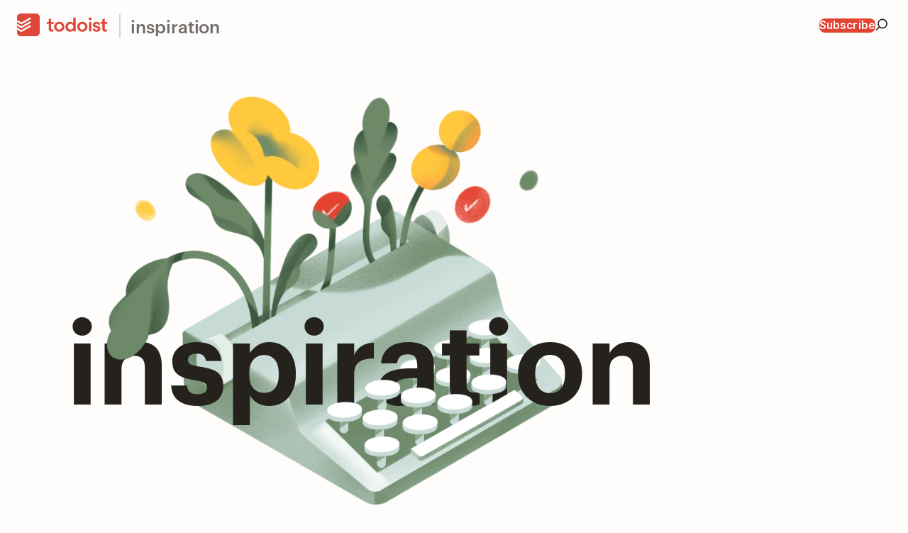

--- FILE ---
content_type: text/html; charset=utf-8
request_url: https://www.todoist.com/inspiration
body_size: 38107
content:
<!DOCTYPE html><!--nBLHjnn4OBQtqxqVDo70h--><html lang="en"><head><meta charSet="utf-8"/><meta name="viewport" content="width=device-width, initial-scale=1"/><link rel="preload" href="https://todoist.b-cdn.net/_next/static/media/c4b700dcb2187787-s.p.woff2" as="font" crossorigin="" type="font/woff2"/><link rel="preload" href="https://todoist.b-cdn.net/_next/static/media/db5b52ef97cb5bf6.p.woff2" as="font" crossorigin="" type="font/woff2"/><link rel="preload" href="https://todoist.b-cdn.net/_next/static/media/e4af272ccee01ff0-s.p.woff2" as="font" crossorigin="" type="font/woff2"/><link rel="stylesheet" href="https://todoist.b-cdn.net/_next/static/css/d1cc6533d0c0bc02.css" data-precedence="next"/><link rel="stylesheet" href="https://todoist.b-cdn.net/_next/static/css/bbe5f2114eb23152.css" data-precedence="next"/><link rel="stylesheet" href="https://todoist.b-cdn.net/_next/static/css/5f5f4782140cd691.css" data-precedence="next"/><link rel="stylesheet" href="https://todoist.b-cdn.net/_next/static/css/7e129f856e71fbeb.css" data-precedence="next"/><link rel="stylesheet" href="https://todoist.b-cdn.net/_next/static/css/548973cec88bc376.css" data-precedence="next"/><link rel="stylesheet" href="https://todoist.b-cdn.net/_next/static/css/718519988e5438a9.css" data-precedence="next"/><link rel="stylesheet" href="https://todoist.b-cdn.net/_next/static/css/a9b8d33c22b15008.css" data-precedence="next"/><link rel="preload" as="script" fetchPriority="low" href="https://todoist.b-cdn.net/_next/static/chunks/webpack-f6f8fe12a5e1ddf3.js"/><script src="https://todoist.b-cdn.net/_next/static/chunks/87c73c54-a47d95943ca58c90.js" async=""></script><script src="https://todoist.b-cdn.net/_next/static/chunks/8497-628e86ea7c611c90.js" async=""></script><script src="https://todoist.b-cdn.net/_next/static/chunks/main-app-968b4da567e18b04.js" async=""></script><script src="https://todoist.b-cdn.net/_next/static/chunks/app/global-error-9babecc89a1492ed.js" async=""></script><script src="https://todoist.b-cdn.net/_next/static/chunks/7344-0effff80f1467be9.js" async=""></script><script src="https://todoist.b-cdn.net/_next/static/chunks/3817-ba87285efd6315d7.js" async=""></script><script src="https://todoist.b-cdn.net/_next/static/chunks/7156-733d1798c945e781.js" async=""></script><script src="https://todoist.b-cdn.net/_next/static/chunks/1694-550678f4e2123cd5.js" async=""></script><script src="https://todoist.b-cdn.net/_next/static/chunks/2091-3b37c6de1af8043e.js" async=""></script><script src="https://todoist.b-cdn.net/_next/static/chunks/app/%5Blocale%5D/layout-f3709d42d0dc516c.js" async=""></script><script src="https://todoist.b-cdn.net/_next/static/chunks/4030-3ca601b931b48c41.js" async=""></script><script src="https://todoist.b-cdn.net/_next/static/chunks/2981-8562815a77eba957.js" async=""></script><script src="https://todoist.b-cdn.net/_next/static/chunks/4597-20706fa2c31dfffd.js" async=""></script><script src="https://todoist.b-cdn.net/_next/static/chunks/4903-5525a1b5c2b164ba.js" async=""></script><script src="https://todoist.b-cdn.net/_next/static/chunks/6380-e021a34f4840e6d6.js" async=""></script><script src="https://todoist.b-cdn.net/_next/static/chunks/1299-5eaafdb8ab834c4c.js" async=""></script><script src="https://todoist.b-cdn.net/_next/static/chunks/app/%5Blocale%5D/inspiration/page-9014a1a6a3451807.js" async=""></script><script src="https://todoist.b-cdn.net/_next/static/chunks/4837-766e08099eb621ae.js" async=""></script><script src="https://todoist.b-cdn.net/_next/static/chunks/4960-e4baa7fbe93f26ce.js" async=""></script><script src="https://todoist.b-cdn.net/_next/static/chunks/4924-47fab93b4220c89d.js" async=""></script><script src="https://todoist.b-cdn.net/_next/static/chunks/app/%5Blocale%5D/inspiration/layout-4fa0c13e05a5b9de.js" async=""></script><script src="https://todoist.b-cdn.net/_next/static/chunks/5051-b900ff95d38dfd2f.js" async=""></script><script src="https://todoist.b-cdn.net/_next/static/chunks/5443-6edd8b2a6f314725.js" async=""></script><script src="https://todoist.b-cdn.net/_next/static/chunks/7247-0a75f776dd650df8.js" async=""></script><script src="https://todoist.b-cdn.net/_next/static/chunks/3432-c7340557119b139b.js" async=""></script><script src="https://todoist.b-cdn.net/_next/static/chunks/1213-dcdfc11cdb04bc69.js" async=""></script><script src="https://todoist.b-cdn.net/_next/static/chunks/6607-218c6c9681a6fb43.js" async=""></script><script src="https://todoist.b-cdn.net/_next/static/chunks/app/%5Blocale%5D/%5B...rest%5D/layout-6d378bb9ba714acd.js" async=""></script><script src="https://todoist.b-cdn.net/_next/static/chunks/4853-a69ecbe30fe92407.js" async=""></script><script src="https://todoist.b-cdn.net/_next/static/chunks/937-9b986e95622bdad6.js" async=""></script><script src="https://todoist.b-cdn.net/_next/static/chunks/1264-a87b918a22c361a4.js" async=""></script><script src="https://todoist.b-cdn.net/_next/static/chunks/6401-16f9c72ce419cdcb.js" async=""></script><script src="https://todoist.b-cdn.net/_next/static/chunks/2874-2799e49272a9535f.js" async=""></script><script src="https://todoist.b-cdn.net/_next/static/chunks/121-decdf7b5870c8cbc.js" async=""></script><script src="https://todoist.b-cdn.net/_next/static/chunks/1345-24d0aedaf4e427bb.js" async=""></script><script src="https://todoist.b-cdn.net/_next/static/chunks/9520-2c9236243dd548bb.js" async=""></script><script src="https://todoist.b-cdn.net/_next/static/chunks/4179-521a34c26ecd2539.js" async=""></script><script src="https://todoist.b-cdn.net/_next/static/chunks/9192-4b6e7c9fae48f6e7.js" async=""></script><script src="https://todoist.b-cdn.net/_next/static/chunks/app/%5Blocale%5D/not-found-367740c7c87dec80.js" async=""></script><script src="https://todoist.b-cdn.net/_next/static/chunks/25c8a87d-3b56966ee088167f.js" async=""></script><script src="https://todoist.b-cdn.net/_next/static/chunks/3870-205c5358c89d4c2b.js" async=""></script><script src="https://todoist.b-cdn.net/_next/static/chunks/1854-7d7f4585ddbe1f7c.js" async=""></script><script src="https://todoist.b-cdn.net/_next/static/chunks/1432-6a492736b6a6d08b.js" async=""></script><script src="https://todoist.b-cdn.net/_next/static/chunks/8529-8a6def1098c49a6f.js" async=""></script><script src="https://todoist.b-cdn.net/_next/static/chunks/4319-add0667b709630c5.js" async=""></script><script src="https://todoist.b-cdn.net/_next/static/chunks/app/%5Blocale%5D/page-dee2a5349fd3c376.js" async=""></script><meta name="next-size-adjust" content=""/><meta name="theme-color" content="#fff"/><link rel="preconnect" href="https://stats.g.doubleclick.net"/><link rel="preconnect" href="https://www.google.com"/><link rel="preconnect" href="https://www.google-analytics.com"/><link rel="preconnect" href="https://www.googletagmanager.com"/><link rel="icon" type="image/x-icon" href="/static/favicon.ico"/><link rel="icon" type="image/png" sizes="32x32" href="/static/favicon-32x32.png"/><link rel="icon" type="image/png" sizes="16x16" href="/static/favicon-16x16.png"/><link rel="mask-icon" color="#e44332" href="/static/safari-pinned-tab.svg"/><link rel="manifest" href="/static/site.webmanifest"/><link rel="preconnect" href="https://www.clarity.ms"/><link rel="preconnect" href="https://js.partnerstack.com"/><title>Todoist Inspiration</title><meta name="description" content="Productivity inspiration and tactical advice that’s actually useful."/><meta name="robots" content="index, follow"/><link rel="canonical" href="https://www.todoist.com/inspiration"/><meta name="facebook-domain-verification" content="kjydpihjo04qwyfre6ptrzy97bdqqs"/><meta property="og:title" content="Todoist Inspiration"/><meta property="og:description" content="Productivity inspiration and tactical advice that’s actually useful."/><meta property="og:url" content="https://www.todoist.com/inspiration"/><meta property="og:image" content="https://www.todoist.com/static/inspiration/og-image@2x.jpg"/><meta property="og:image:width" content="1200"/><meta property="og:image:height" content="628"/><meta property="og:image:type" content="image/jpeg"/><meta property="og:type" content="website"/><meta name="twitter:card" content="summary_large_image"/><meta name="twitter:title" content="Todoist Inspiration"/><meta name="twitter:description" content="Productivity inspiration and tactical advice that’s actually useful."/><meta name="twitter:image" content="https://www.todoist.com/static/inspiration/og-image@2x.jpg"/><meta name="twitter:image:width" content="1200"/><meta name="twitter:image:height" content="628"/><meta name="twitter:image:type" content="image/jpeg"/><script>window.dataLayer = window.dataLayer || [];
                function gtag(){dataLayer.push(arguments);}
                gtag('consent', 'default', { 
                    'ad_storage': 'denied', 
                    'ad_user_data': 'denied', 
                    'ad_personalization': 'denied', 
                    'analytics_storage': 'denied', 
                    'functionality_storage': 'denied', 
                    'personalization_storage': 'denied', 
                    'security_storage': 'denied',
                    'wait_for_update': 1000 });
                </script><script>(function(w,d,s,l,i){w[l]=w[l]||[];w[l].push({'gtm.start':
        new Date().getTime(),event:'gtm.js'});var f=d.getElementsByTagName(s)[0],
        j=d.createElement(s),dl=l!='dataLayer'?'&l='+l:'';j.async=true;j.src=
        'https://www.googletagmanager.com/gtm.js?id='+i+dl+'';f.parentNode.insertBefore(j,f);
        })(window,document,'script','dataLayer','GTM-KW4J5DNZ');</script><script src="https://todoist.b-cdn.net/_next/static/chunks/polyfills-42372ed130431b0a.js" noModule=""></script></head><body class="__className_a6388e __variable_a6388e __variable_662d20 __variable_639b95 __variable_1ee377 fonts_injectFonts__M01y5 todoistTheme"><div hidden=""><!--$--><!--/$--></div><div style="--productui-primary-theme-color:var(--red-500);--productui-background-light:var(--red-200);--productui-background-dark:var(--red-400);--productui-actionable-primary-bg-onhover:var(--red-600);--productui-display-skeleton-color:var(--red-300);--productui-sidebar-actionable-quaternary-background-active:var(--red-200);--productui-display-color:var(--red-600);--productui-keyword-highlight-background:var(--red-300);--productui-themed-box-background:var(--red-100);--productui-shadow-elevated:var(--shadow-elevated-red)"><div class="app_appContainer__TEWLy app_pageBackground__s0KeE"><div class="_navbarWrapper_1mmc3_1"><div class="_navbar_1mmc3_1"><nav class="_navbarContainer_1mmc3_14 _even_1mmc3_21 _container_1hbeh_1 _lg_1hbeh_15"><div class="header_header__gAQ6S _container_1hbeh_1 _lg_1hbeh_15 _noPadding_1hbeh_19"><div class="_hidden_snh3y_1"><div class="_navbarSection_l56yj_1"><div class="_hidden_snh3y_1"><div class="_navbarSection_l56yj_1"><a href="/home" aria-label="Todoist"><div role="img" aria-label="Todoist Logo" class="_ltMd_2yaqa_37"><div class="_wordmark_2yaqa_1" aria-hidden="true"><svg xmlns="http://www.w3.org/2000/svg" viewBox="0 0 128 32" fill="none" preserveAspectRatio="xMinYMid slice" height="32"><rect width="32" height="32" fill="#DE483A" rx="5.12"></rect><path fill="var(--white)" d="m6.764 14.993 6.374-3.668.008-.005 6.568-3.78c.277-.16.29-.65-.02-.828l-.217-.124c-.317-.18-.727-.414-.902-.516a1.02 1.02 0 0 0-.997.012c-.155.09-10.501 6.038-10.847 6.235a1.349 1.349 0 0 1-1.339 0L-.072 9.144v2.699l.056.032c1.364.795 4.592 2.675 5.382 3.12.479.27.937.264 1.398-.002Z"></path><path fill="var(--white)" d="m6.764 20.385 6.366-3.664.024-.014 6.56-3.775c.277-.16.29-.651-.02-.828l-.217-.124c-.316-.18-.727-.414-.902-.516a1.02 1.02 0 0 0-.997.012c-.155.089-10.501 6.038-10.847 6.234a1.349 1.349 0 0 1-1.339 0c-.326-.188-5.464-3.174-5.464-3.174v2.698l.056.033c1.365.795 4.592 2.674 5.382 3.12.479.27.937.264 1.398-.002Z"></path><path fill="var(--white)" d="m13.139 22.108-6.375 3.669c-.461.266-.92.272-1.398.002-.79-.446-4.017-2.325-5.382-3.12l-.056-.033v-2.698l5.464 3.174c.413.239.925.236 1.339 0 .346-.196 10.692-6.145 10.847-6.235a1.02 1.02 0 0 1 .997-.012 125.007 125.007 0 0 0 1.12.64c.31.178.296.669.019.829l-6.575 3.784Z"></path><g><path fill="#DE483A" d="M55.65 18.73c0 .515.089 1.015.264 1.492.176.481.432.904.774 1.273.342.37.751.664 1.23.884.48.221 1.025.331 1.632.331.608 0 1.152-.11 1.631-.33a3.768 3.768 0 0 0 2.005-2.158c.173-.477.26-.977.26-1.492s-.087-1.015-.26-1.494a3.779 3.779 0 0 0-.774-1.271 3.863 3.863 0 0 0-1.23-.885 3.865 3.865 0 0 0-1.632-.333c-.607 0-1.152.113-1.631.333-.48.221-.889.516-1.23.885a3.74 3.74 0 0 0-.775 1.27c-.175.48-.263.98-.263 1.495Zm-3.316 0c0-1.05.19-2.005.567-2.862a6.665 6.665 0 0 1 1.535-2.198 6.78 6.78 0 0 1 2.293-1.411 8 8 0 0 1 2.821-.497c.995 0 1.935.166 2.82.497a6.81 6.81 0 0 1 2.294 1.41 6.689 6.689 0 0 1 1.535 2.199c.378.857.567 1.811.567 2.862 0 1.05-.19 2.005-.567 2.862a6.688 6.688 0 0 1-1.535 2.198A6.766 6.766 0 0 1 62.37 25.2a7.934 7.934 0 0 1-2.819.497 7.946 7.946 0 0 1-2.821-.497 6.735 6.735 0 0 1-2.293-1.409 6.664 6.664 0 0 1-1.535-2.198c-.378-.857-.567-1.811-.567-2.862ZM71.63 18.734c0 .515.087 1.015.263 1.492.175.481.431.904.773 1.273.342.37.752.664 1.231.884.48.22 1.024.331 1.631.331.608 0 1.152-.11 1.632-.33a3.762 3.762 0 0 0 2.005-2.158 4.35 4.35 0 0 0 .26-1.492c0-.515-.087-1.015-.26-1.494a3.772 3.772 0 0 0-2.005-2.156 3.864 3.864 0 0 0-1.632-.333c-.607 0-1.152.113-1.63.333a3.86 3.86 0 0 0-1.232.885c-.341.369-.598.792-.773 1.27-.176.48-.264.98-.264 1.495Zm7.852 4.644h-.057c-.479.812-1.122 1.402-1.934 1.77a6.292 6.292 0 0 1-2.626.552c-1.033 0-1.949-.178-2.752-.538a6.162 6.162 0 0 1-2.059-1.48 6.311 6.311 0 0 1-1.3-2.212 8.26 8.26 0 0 1-.441-2.736 7.8 7.8 0 0 1 .47-2.738 6.813 6.813 0 0 1 1.312-2.212 6.076 6.076 0 0 1 2.031-1.478c.794-.36 1.66-.54 2.6-.54.627 0 1.18.065 1.66.193.479.13.902.295 1.27.5a4.807 4.807 0 0 1 1.575 1.325h.084V6.473c0-.331.263-.722.724-.722h1.873c.434 0 .722.364.722.722v18.173c0 .462-.391.723-.722.723h-1.705a.732.732 0 0 1-.725-.721v-1.27ZM88.157 18.73c0 .515.088 1.015.264 1.492.175.481.432.904.774 1.273a3.85 3.85 0 0 0 1.23.884c.48.221 1.024.331 1.632.331.607 0 1.152-.11 1.631-.33a3.763 3.763 0 0 0 2.005-2.158c.173-.477.26-.977.26-1.492s-.087-1.015-.26-1.494a3.774 3.774 0 0 0-2.005-2.156 3.866 3.866 0 0 0-1.631-.333c-.608 0-1.153.113-1.632.333-.479.221-.888.516-1.23.885-.342.369-.599.792-.774 1.27-.176.48-.264.98-.264 1.495Zm-3.316 0c0-1.05.189-2.005.567-2.862a6.663 6.663 0 0 1 1.534-2.198 6.78 6.78 0 0 1 2.293-1.411 8 8 0 0 1 2.822-.497c.994 0 1.935.166 2.819.497a6.81 6.81 0 0 1 2.295 1.41 6.689 6.689 0 0 1 1.534 2.199c.378.857.568 1.811.568 2.862 0 1.05-.19 2.005-.567 2.862a6.688 6.688 0 0 1-1.535 2.198 6.766 6.766 0 0 1-2.295 1.409 7.934 7.934 0 0 1-2.82.497 7.946 7.946 0 0 1-2.82-.497 6.736 6.736 0 0 1-2.294-1.409 6.662 6.662 0 0 1-1.534-2.198c-.378-.857-.567-1.811-.567-2.862ZM100.945 7.588c0-.535.198-.999.594-1.398.398-.395.9-.594 1.507-.594.608 0 1.121.19 1.535.568.414.378.623.852.623 1.424a1.85 1.85 0 0 1-.623 1.424c-.414.378-.927.567-1.535.567-.607 0-1.109-.198-1.507-.596-.396-.396-.594-.86-.594-1.395ZM114.64 15.77c-.331 0-.575-.25-.616-.359-.276-.723-1.155-.994-1.865-.994-1.119 0-1.997.519-1.997 1.41 0 .863.85 1.04 1.375 1.199.576.174 1.677.414 2.284.557a7.419 7.419 0 0 1 1.728.636c1.761.915 2.012 2.354 2.012 3.22 0 3.197-3.167 4.257-5.366 4.257-1.695 0-4.879-.257-5.578-3.488-.068-.315.21-.798.721-.798h1.832c.36 0 .603.263.674.47.235.649.983 1.14 2.245 1.14 1.353 0 2.153-.537 2.153-1.251 0-.462-.261-.872-.603-1.104-1.026-.696-3.564-.774-4.942-1.508-.528-.28-1.852-.922-1.852-3.109 0-3.015 2.741-4.286 5.149-4.286 3.551 0 4.854 2.243 5.001 3.075.081.459-.176.934-.692.934h-1.663ZM117.833 14.129v-1.373c0-.327.258-.721.717-.721h1.769v-3.37c0-.36.244-.58.429-.66l1.89-.825c.552-.227.999.228.999.666v4.189h2.928c.453 0 .722.395.722.721v1.375a.745.745 0 0 1-.721.723h-2.929v5.808c0 .663-.018 1.182.235 1.565.233.351.574.482 1.257.482.196 0 .371-.033.519-.083a.706.706 0 0 1 .868.317c.216.418.463.877.636 1.206.191.361.037.825-.311.993-.561.273-1.339.494-2.406.494-.884 0-1.385-.096-1.945-.29a3.347 3.347 0 0 1-1.417-1c-.324-.396-.484-.926-.604-1.516-.122-.59-.15-1.304-.15-2.08v-5.896h-1.765c-.463 0-.721-.4-.721-.725ZM41.928 14.129v-1.373c0-.327.259-.721.717-.721h2.021v-3.37c0-.36.245-.58.43-.66l1.89-.825c.552-.227.999.228.999.666v4.189h2.928c.452 0 .722.395.722.721v1.375a.745.745 0 0 1-.722.723h-2.928v5.808c0 .663-.018 1.182.235 1.565.232.351.573.482 1.257.482.196 0 .37-.033.519-.083a.706.706 0 0 1 .867.317c.217.418.464.877.637 1.206.19.361.037.825-.311.993-.562.273-1.34.494-2.406.494-.884 0-1.385-.096-1.945-.29a3.351 3.351 0 0 1-1.418-1c-.324-.396-.484-.926-.603-1.516-.122-.59-.15-1.304-.15-2.08v-5.896H42.65c-.463 0-.722-.4-.722-.725ZM102.115 25.37h1.876a.723.723 0 0 0 .721-.723v-11.89a.723.723 0 0 0-.721-.722h-1.876a.724.724 0 0 0-.721.722v11.89c0 .398.325.722.721.722Z"></path></g></svg></div><div class="_symbol_2yaqa_4" aria-hidden="true"><svg xmlns="http://www.w3.org/2000/svg" viewBox="0 0 32 32" fill="none" preserveAspectRatio="xMinYMid slice" height="32"><rect width="32" height="32" fill="#DE483A" rx="5.12"></rect><path fill="var(--white)" d="m6.764 14.993 6.374-3.668.008-.005 6.568-3.78c.277-.16.29-.65-.02-.828l-.217-.124c-.317-.18-.727-.414-.902-.516a1.02 1.02 0 0 0-.997.012c-.155.09-10.501 6.038-10.847 6.235a1.349 1.349 0 0 1-1.339 0L-.072 9.144v2.699l.056.032c1.364.795 4.592 2.675 5.382 3.12.479.27.937.264 1.398-.002Z"></path><path fill="var(--white)" d="m6.764 20.385 6.366-3.664.024-.014 6.56-3.775c.277-.16.29-.651-.02-.828l-.217-.124c-.316-.18-.727-.414-.902-.516a1.02 1.02 0 0 0-.997.012c-.155.089-10.501 6.038-10.847 6.234a1.349 1.349 0 0 1-1.339 0c-.326-.188-5.464-3.174-5.464-3.174v2.698l.056.033c1.365.795 4.592 2.674 5.382 3.12.479.27.937.264 1.398-.002Z"></path><path fill="var(--white)" d="m13.139 22.108-6.375 3.669c-.461.266-.92.272-1.398.002-.79-.446-4.017-2.325-5.382-3.12l-.056-.033v-2.698l5.464 3.174c.413.239.925.236 1.339 0 .346-.196 10.692-6.145 10.847-6.235a1.02 1.02 0 0 1 .997-.012 125.007 125.007 0 0 0 1.12.64c.31.178.296.669.019.829l-6.575 3.784Z"></path></svg></div></div></a><a class="_text_qx30j_1 _body-base_qx30j_205 _headline_duzf5_1" href="/inspiration">inspiration</a></div></div></div></div><div class="_hidden_snh3y_1 _hidden-lt-lg_snh3y_30"><div class="_navbarSection_l56yj_1 _end_l56yj_11"><ul class="_navbarItemGroup_ue8ah_1" style="--navbar-item-group-gap:var(--space-16)"><li class="_navbarItem_53i31_1"><a class="_text_qx30j_1 _minor-base_qx30j_145 _semiBold_qx30j_126 _button_1yend_1 _primary_1yend_189" href="https://todoist.substack.com" rel="nofollow noopener noreferrer" target="_blank" data-gtm-id="navbar"><span class="_textWrapper_1yend_73">Subscribe</span></a></li><li class="_navbarItem_53i31_1"><button class="_text_qx30j_1 _minor-base_qx30j_145 _button_1yend_1 _quaternary_1yend_207 _leftTextAlign_1yend_94 _iconButton_1yend_256" aria-label="Search" data-gtm-id="navbar"><div class="_iconContainer_1yend_236 _startIcon_1yend_34"><svg width="16" height="16" color="currentColor"><use href="https://www.todoist.com/static/icons/generated/brand-icons.svg#search-base"></use></svg></div></button></li></ul></div></div><div class="_hidden_snh3y_1 _hidden-gt-lg_snh3y_36"><div class="_navbarSection_l56yj_1 _end_l56yj_11"><ul class="_navbarItemGroup_ue8ah_1" style="--navbar-item-group-gap:var(--space-16)"><li class="_navbarItem_53i31_1"><button class="_text_qx30j_1 _minor-base_qx30j_145 _button_1yend_1 _quaternary_1yend_207 _leftTextAlign_1yend_94 _iconButton_1yend_256" aria-label="Search" data-gtm-id="navbar"><div class="_iconContainer_1yend_236 _startIcon_1yend_34"><svg width="16" height="16" color="currentColor"><use href="https://www.todoist.com/static/icons/generated/brand-icons.svg#search-base"></use></svg></div></button></li><li><button class="_text_qx30j_1 _minor-base_qx30j_145 _button_1yend_1 _quaternary_1yend_207 _leftTextAlign_1yend_94 _iconButton_1yend_256" aria-label="Open menu"><div class="_iconContainer_1yend_236 _startIcon_1yend_34"><svg width="16" height="16" color="currentColor"><use href="https://www.todoist.com/static/icons/generated/brand-icons.svg#menu"></use></svg></div></button></li></ul></div></div></div></nav><div class="_hidden_snh3y_1 _hidden-gt-lg_snh3y_36"><div class="_inNavbarDrawer_pkduk_1"><div class="_navbarDrawerContainer_1d1qk_1"><div class="_navbarDrawer_1d1qk_1 _container_1hbeh_1 _lg_1hbeh_15"><ul class="_navbarItemGroup_ue8ah_1 _inNavbarDrawer_ue8ah_7" style="--navbar-item-group-gap:var(--space-12)"><li class="_navbarItem_53i31_1 _inNavbarDrawer_53i31_5"><a class="_text_qx30j_1 _minor-lg_qx30j_131 _button_1yend_1 _quaternary_1yend_207 _lg_1yend_78" href="/inspiration/category/collaboration" data-gtm-id="navbar"><span class="_textWrapper_1yend_73">Collaboration</span></a></li><li class="_navbarItem_53i31_1 _inNavbarDrawer_53i31_5"><a class="_text_qx30j_1 _minor-lg_qx30j_131 _button_1yend_1 _quaternary_1yend_207 _lg_1yend_78" href="/inspiration/category/goals" data-gtm-id="navbar"><span class="_textWrapper_1yend_73">Goals</span></a></li><li class="_navbarItem_53i31_1 _inNavbarDrawer_53i31_5"><a class="_text_qx30j_1 _minor-lg_qx30j_131 _button_1yend_1 _quaternary_1yend_207 _lg_1yend_78" href="/inspiration/category/productivity" data-gtm-id="navbar"><span class="_textWrapper_1yend_73">Productivity</span></a></li><li class="_navbarItem_53i31_1 _inNavbarDrawer_53i31_5"><a class="_text_qx30j_1 _minor-lg_qx30j_131 _button_1yend_1 _quaternary_1yend_207 _lg_1yend_78" href="/inspiration/category/remote-work" data-gtm-id="navbar"><span class="_textWrapper_1yend_73">Remote Work</span></a></li><li class="_navbarItem_53i31_1 _inNavbarDrawer_53i31_5"><a class="_text_qx30j_1 _minor-lg_qx30j_131 _button_1yend_1 _quaternary_1yend_207 _lg_1yend_78" href="/inspiration/category/time-management" data-gtm-id="navbar"><span class="_textWrapper_1yend_73">Time Management</span></a></li><li class="_navbarItem_53i31_1 _inNavbarDrawer_53i31_5"><a class="_text_qx30j_1 _minor-lg_qx30j_131 _button_1yend_1 _quaternary_1yend_207 _lg_1yend_78" href="/inspiration/category/todoist" data-gtm-id="navbar"><span class="_textWrapper_1yend_73">Todoist</span></a></li></ul></div></div></div></div></div></div><div role="button" class="_overlay_1d1qk_6" tabindex="-1"></div><div class="_container_1hbeh_1"><div class="hero_illustrationWrapper__bmvPU"><img alt="" width="823" height="575" decoding="async" data-nimg="1" style="color:transparent" sizes="(max-width: 823px) 100vw, 823px" srcSet="https://res.cloudinary.com/imagist/image/fetch/q_auto,f_auto,c_scale,w_360/https%3A%2F%2Fwww.todoist.com%2Fstatic%2Finspiration%2Fhero-background.png 360w, https://res.cloudinary.com/imagist/image/fetch/q_auto,f_auto,c_scale,w_384/https%3A%2F%2Fwww.todoist.com%2Fstatic%2Finspiration%2Fhero-background.png 384w, https://res.cloudinary.com/imagist/image/fetch/q_auto,f_auto,c_scale,w_480/https%3A%2F%2Fwww.todoist.com%2Fstatic%2Finspiration%2Fhero-background.png 480w, https://res.cloudinary.com/imagist/image/fetch/q_auto,f_auto,c_scale,w_768/https%3A%2F%2Fwww.todoist.com%2Fstatic%2Finspiration%2Fhero-background.png 768w, https://res.cloudinary.com/imagist/image/fetch/q_auto,f_auto,c_scale,w_960/https%3A%2F%2Fwww.todoist.com%2Fstatic%2Finspiration%2Fhero-background.png 960w, https://res.cloudinary.com/imagist/image/fetch/q_auto,f_auto,c_scale,w_1120/https%3A%2F%2Fwww.todoist.com%2Fstatic%2Finspiration%2Fhero-background.png 1120w, https://res.cloudinary.com/imagist/image/fetch/q_auto,f_auto,c_scale,w_1536/https%3A%2F%2Fwww.todoist.com%2Fstatic%2Finspiration%2Fhero-background.png 1536w, https://res.cloudinary.com/imagist/image/fetch/q_auto,f_auto,c_scale,w_2240/https%3A%2F%2Fwww.todoist.com%2Fstatic%2Finspiration%2Fhero-background.png 2240w, https://res.cloudinary.com/imagist/image/fetch/q_auto,f_auto,c_scale,w_2624/https%3A%2F%2Fwww.todoist.com%2Fstatic%2Finspiration%2Fhero-background.png 2624w" src="https://res.cloudinary.com/imagist/image/fetch/q_auto,f_auto,c_scale,w_2624/https%3A%2F%2Fwww.todoist.com%2Fstatic%2Finspiration%2Fhero-background.png"/><h1 class="_text_qx30j_1 _major-4xl_qx30j_47 _heading_11sts_1 hero_text__5R3xS">inspiration</h1><img alt="" width="823" height="575" decoding="async" data-nimg="1" class="hero_foreground__O_4GB" style="color:transparent" sizes="(max-width: 823px) 100vw, 823px" srcSet="https://res.cloudinary.com/imagist/image/fetch/q_auto,f_auto,c_scale,w_360/https%3A%2F%2Fwww.todoist.com%2Fstatic%2Finspiration%2Fhero-foreground.png 360w, https://res.cloudinary.com/imagist/image/fetch/q_auto,f_auto,c_scale,w_384/https%3A%2F%2Fwww.todoist.com%2Fstatic%2Finspiration%2Fhero-foreground.png 384w, https://res.cloudinary.com/imagist/image/fetch/q_auto,f_auto,c_scale,w_480/https%3A%2F%2Fwww.todoist.com%2Fstatic%2Finspiration%2Fhero-foreground.png 480w, https://res.cloudinary.com/imagist/image/fetch/q_auto,f_auto,c_scale,w_768/https%3A%2F%2Fwww.todoist.com%2Fstatic%2Finspiration%2Fhero-foreground.png 768w, https://res.cloudinary.com/imagist/image/fetch/q_auto,f_auto,c_scale,w_960/https%3A%2F%2Fwww.todoist.com%2Fstatic%2Finspiration%2Fhero-foreground.png 960w, https://res.cloudinary.com/imagist/image/fetch/q_auto,f_auto,c_scale,w_1120/https%3A%2F%2Fwww.todoist.com%2Fstatic%2Finspiration%2Fhero-foreground.png 1120w, https://res.cloudinary.com/imagist/image/fetch/q_auto,f_auto,c_scale,w_1536/https%3A%2F%2Fwww.todoist.com%2Fstatic%2Finspiration%2Fhero-foreground.png 1536w, https://res.cloudinary.com/imagist/image/fetch/q_auto,f_auto,c_scale,w_2240/https%3A%2F%2Fwww.todoist.com%2Fstatic%2Finspiration%2Fhero-foreground.png 2240w, https://res.cloudinary.com/imagist/image/fetch/q_auto,f_auto,c_scale,w_2624/https%3A%2F%2Fwww.todoist.com%2Fstatic%2Finspiration%2Fhero-foreground.png 2624w" src="https://res.cloudinary.com/imagist/image/fetch/q_auto,f_auto,c_scale,w_2624/https%3A%2F%2Fwww.todoist.com%2Fstatic%2Finspiration%2Fhero-foreground.png"/></div><nav><ul class="hero_categories__3qTwv"><li><a class="_text_qx30j_1 _minor-base_qx30j_145 _button_1yend_1 _quaternary_1yend_207" href="/inspiration/category/collaboration"><span class="_textWrapper_1yend_73">Collaboration</span></a></li><li><a class="_text_qx30j_1 _minor-base_qx30j_145 _button_1yend_1 _quaternary_1yend_207" href="/inspiration/category/goals"><span class="_textWrapper_1yend_73">Goals</span></a></li><li><a class="_text_qx30j_1 _minor-base_qx30j_145 _button_1yend_1 _quaternary_1yend_207" href="/inspiration/category/productivity"><span class="_textWrapper_1yend_73">Productivity</span></a></li><li><a class="_text_qx30j_1 _minor-base_qx30j_145 _button_1yend_1 _quaternary_1yend_207" href="/inspiration/category/remote-work"><span class="_textWrapper_1yend_73">Remote Work</span></a></li><li><a class="_text_qx30j_1 _minor-base_qx30j_145 _button_1yend_1 _quaternary_1yend_207" href="/inspiration/category/time-management"><span class="_textWrapper_1yend_73">Time Management</span></a></li><li><a class="_text_qx30j_1 _minor-base_qx30j_145 _button_1yend_1 _quaternary_1yend_207" href="/inspiration/category/todoist"><span class="_textWrapper_1yend_73">Todoist</span></a></li></ul></nav></div><div class="_container_1hbeh_1 _xs_1hbeh_7"><div class=""><div class="rich-text-subscribe_hug__9JVtb pb-48"><div class="_text_qx30j_1 _body-base_qx30j_205 _medium_qx30j_182 mbs-16 mbe-24"><p>Productivity inspiration and tactical advice that’s actually useful.<br/>Join over <!-- -->170K<!-- --> readers who start their month with the Todoist newsletter.</p></div><div class=""><iframe src="https://todoist.substack.com/embed" width="500" height="160" title="Email" loading="lazy" style="border:1px solid var(--ui-border);max-width:500px;border-radius:var(--space-8);width:100%"></iframe></div></div></div></div><div class="mbs-64 md-mbs-96 _container_1hbeh_1"><h2 class="_text_qx30j_1 _major-base_qx30j_97 _heading_11sts_1 mbe-24">Featured Articles</h2><div class="mbs-24 blog-roll_blogRoll__41OLa blog-roll_large__Mj2_7"><article class="_blogLinkContainer_1b8c7_1 _large_1b8c7_54 _card_18g3y_1" alt=""><a class="_link_1b8c7_6" href="/inspiration/how-a-cto-simplified-his-teams-workflow" title="If It&#x27;s Not in Todoist, It Doesn&#x27;t Exist" aria-label="If It&#x27;s Not in Todoist, It Doesn&#x27;t Exist">If It&#x27;s Not in Todoist, It Doesn&#x27;t Exist</a><img alt="" loading="lazy" width="340" height="180" decoding="async" data-nimg="1" style="color:transparent" sizes="(max-width: 340px) 100vw, 340px" srcSet="https://res.cloudinary.com/imagist/image/fetch/q_auto,f_auto,c_scale,w_360/https%3A%2F%2Fimages.ctfassets.net%2Fdm4oa8qtogq0%2F69nHJdox0uOQD8oRK2NWDo%2F3b7c6c989b4fb976a28a761cb6542df3%2FTodoist_Case-Studies_Frank-Bravo.png 360w, https://res.cloudinary.com/imagist/image/fetch/q_auto,f_auto,c_scale,w_384/https%3A%2F%2Fimages.ctfassets.net%2Fdm4oa8qtogq0%2F69nHJdox0uOQD8oRK2NWDo%2F3b7c6c989b4fb976a28a761cb6542df3%2FTodoist_Case-Studies_Frank-Bravo.png 384w, https://res.cloudinary.com/imagist/image/fetch/q_auto,f_auto,c_scale,w_480/https%3A%2F%2Fimages.ctfassets.net%2Fdm4oa8qtogq0%2F69nHJdox0uOQD8oRK2NWDo%2F3b7c6c989b4fb976a28a761cb6542df3%2FTodoist_Case-Studies_Frank-Bravo.png 480w, https://res.cloudinary.com/imagist/image/fetch/q_auto,f_auto,c_scale,w_768/https%3A%2F%2Fimages.ctfassets.net%2Fdm4oa8qtogq0%2F69nHJdox0uOQD8oRK2NWDo%2F3b7c6c989b4fb976a28a761cb6542df3%2FTodoist_Case-Studies_Frank-Bravo.png 768w, https://res.cloudinary.com/imagist/image/fetch/q_auto,f_auto,c_scale,w_960/https%3A%2F%2Fimages.ctfassets.net%2Fdm4oa8qtogq0%2F69nHJdox0uOQD8oRK2NWDo%2F3b7c6c989b4fb976a28a761cb6542df3%2FTodoist_Case-Studies_Frank-Bravo.png 960w, https://res.cloudinary.com/imagist/image/fetch/q_auto,f_auto,c_scale,w_1120/https%3A%2F%2Fimages.ctfassets.net%2Fdm4oa8qtogq0%2F69nHJdox0uOQD8oRK2NWDo%2F3b7c6c989b4fb976a28a761cb6542df3%2FTodoist_Case-Studies_Frank-Bravo.png 1120w, https://res.cloudinary.com/imagist/image/fetch/q_auto,f_auto,c_scale,w_1536/https%3A%2F%2Fimages.ctfassets.net%2Fdm4oa8qtogq0%2F69nHJdox0uOQD8oRK2NWDo%2F3b7c6c989b4fb976a28a761cb6542df3%2FTodoist_Case-Studies_Frank-Bravo.png 1536w, https://res.cloudinary.com/imagist/image/fetch/q_auto,f_auto,c_scale,w_2240/https%3A%2F%2Fimages.ctfassets.net%2Fdm4oa8qtogq0%2F69nHJdox0uOQD8oRK2NWDo%2F3b7c6c989b4fb976a28a761cb6542df3%2FTodoist_Case-Studies_Frank-Bravo.png 2240w, https://res.cloudinary.com/imagist/image/fetch/q_auto,f_auto,c_scale,w_2624/https%3A%2F%2Fimages.ctfassets.net%2Fdm4oa8qtogq0%2F69nHJdox0uOQD8oRK2NWDo%2F3b7c6c989b4fb976a28a761cb6542df3%2FTodoist_Case-Studies_Frank-Bravo.png 2624w" src="https://res.cloudinary.com/imagist/image/fetch/q_auto,f_auto,c_scale,w_2624/https%3A%2F%2Fimages.ctfassets.net%2Fdm4oa8qtogq0%2F69nHJdox0uOQD8oRK2NWDo%2F3b7c6c989b4fb976a28a761cb6542df3%2FTodoist_Case-Studies_Frank-Bravo.png"/><div class="_bodyContainer_1b8c7_26" style="--text-align:left"><h2 class="_text_qx30j_1 _major-sm_qx30j_107 _semiBold_qx30j_126 _heading_11sts_1 _title_1b8c7_101">If It&#x27;s Not in Todoist, It Doesn&#x27;t Exist</h2><p class="_text_qx30j_1 _body-sm_qx30j_223 _description_1b8c7_65">How One CTO Simplified His Team&#x27;s Workflow</p></div><ul class="_pills_1b8c7_40"><li class="_text_qx30j_1 _body-2xs_qx30j_259 _metapill_uxbvz_1"><a class="_text_qx30j_1 _inherit_qx30j_29 _inner_uxbvz_5 _small_uxbvz_22 _link_uxbvz_33" href="/inspiration/category/collaboration">Collaboration</a></li><li class="_text_qx30j_1 _body-2xs_qx30j_259 _metapill_uxbvz_1"><a class="_text_qx30j_1 _inherit_qx30j_29 _inner_uxbvz_5 _small_uxbvz_22 _link_uxbvz_33" href="/inspiration/category/todoist">Todoist</a></li></ul></article><article class="_blogLinkContainer_1b8c7_1 _large_1b8c7_54 _card_18g3y_1" alt=""><a class="_link_1b8c7_6" href="/inspiration/building-a-company-handbook" title="Building a Company Handbook" aria-label="Building a Company Handbook">Building a Company Handbook</a><img alt="" loading="lazy" width="340" height="180" decoding="async" data-nimg="1" style="color:transparent" sizes="(max-width: 340px) 100vw, 340px" srcSet="https://res.cloudinary.com/imagist/image/fetch/q_auto,f_auto,c_scale,w_360/https%3A%2F%2Fimages.ctfassets.net%2Fdm4oa8qtogq0%2F1fb3c14db1c0ba3fb98c11fdfc5adab515033b8c%2F5406e4b0935f828a6262c2749d684188%2Fwp-image-9547 360w, https://res.cloudinary.com/imagist/image/fetch/q_auto,f_auto,c_scale,w_384/https%3A%2F%2Fimages.ctfassets.net%2Fdm4oa8qtogq0%2F1fb3c14db1c0ba3fb98c11fdfc5adab515033b8c%2F5406e4b0935f828a6262c2749d684188%2Fwp-image-9547 384w, https://res.cloudinary.com/imagist/image/fetch/q_auto,f_auto,c_scale,w_480/https%3A%2F%2Fimages.ctfassets.net%2Fdm4oa8qtogq0%2F1fb3c14db1c0ba3fb98c11fdfc5adab515033b8c%2F5406e4b0935f828a6262c2749d684188%2Fwp-image-9547 480w, https://res.cloudinary.com/imagist/image/fetch/q_auto,f_auto,c_scale,w_768/https%3A%2F%2Fimages.ctfassets.net%2Fdm4oa8qtogq0%2F1fb3c14db1c0ba3fb98c11fdfc5adab515033b8c%2F5406e4b0935f828a6262c2749d684188%2Fwp-image-9547 768w, https://res.cloudinary.com/imagist/image/fetch/q_auto,f_auto,c_scale,w_960/https%3A%2F%2Fimages.ctfassets.net%2Fdm4oa8qtogq0%2F1fb3c14db1c0ba3fb98c11fdfc5adab515033b8c%2F5406e4b0935f828a6262c2749d684188%2Fwp-image-9547 960w, https://res.cloudinary.com/imagist/image/fetch/q_auto,f_auto,c_scale,w_1120/https%3A%2F%2Fimages.ctfassets.net%2Fdm4oa8qtogq0%2F1fb3c14db1c0ba3fb98c11fdfc5adab515033b8c%2F5406e4b0935f828a6262c2749d684188%2Fwp-image-9547 1120w, https://res.cloudinary.com/imagist/image/fetch/q_auto,f_auto,c_scale,w_1536/https%3A%2F%2Fimages.ctfassets.net%2Fdm4oa8qtogq0%2F1fb3c14db1c0ba3fb98c11fdfc5adab515033b8c%2F5406e4b0935f828a6262c2749d684188%2Fwp-image-9547 1536w, https://res.cloudinary.com/imagist/image/fetch/q_auto,f_auto,c_scale,w_2240/https%3A%2F%2Fimages.ctfassets.net%2Fdm4oa8qtogq0%2F1fb3c14db1c0ba3fb98c11fdfc5adab515033b8c%2F5406e4b0935f828a6262c2749d684188%2Fwp-image-9547 2240w, https://res.cloudinary.com/imagist/image/fetch/q_auto,f_auto,c_scale,w_2624/https%3A%2F%2Fimages.ctfassets.net%2Fdm4oa8qtogq0%2F1fb3c14db1c0ba3fb98c11fdfc5adab515033b8c%2F5406e4b0935f828a6262c2749d684188%2Fwp-image-9547 2624w" src="https://res.cloudinary.com/imagist/image/fetch/q_auto,f_auto,c_scale,w_2624/https%3A%2F%2Fimages.ctfassets.net%2Fdm4oa8qtogq0%2F1fb3c14db1c0ba3fb98c11fdfc5adab515033b8c%2F5406e4b0935f828a6262c2749d684188%2Fwp-image-9547"/><div class="_bodyContainer_1b8c7_26" style="--text-align:left"><h2 class="_text_qx30j_1 _major-sm_qx30j_107 _semiBold_qx30j_126 _heading_11sts_1 _title_1b8c7_101">Building a Company Handbook</h2></div><ul class="_pills_1b8c7_40"><li class="_text_qx30j_1 _body-2xs_qx30j_259 _metapill_uxbvz_1"><a class="_text_qx30j_1 _inherit_qx30j_29 _inner_uxbvz_5 _small_uxbvz_22 _link_uxbvz_33" href="/inspiration/category/collaboration">Collaboration</a></li><li class="_text_qx30j_1 _body-2xs_qx30j_259 _metapill_uxbvz_1"><a class="_text_qx30j_1 _inherit_qx30j_29 _inner_uxbvz_5 _small_uxbvz_22 _link_uxbvz_33" href="/inspiration/category/remote-work">Remote Work</a></li></ul></article></div><div class="mbs-32 blog-roll_blogRoll__41OLa"><article class="_blogLinkContainer_1b8c7_1 _textVariant_1b8c7_97 _card_18g3y_1" alt=""><a class="_link_1b8c7_6" href="/inspiration/how-to-plan-your-day" title="The Complete Guide to Planning Your Day" aria-label="The Complete Guide to Planning Your Day">The Complete Guide to Planning Your Day</a><p class="_text_qx30j_1 _quote-base_x333q_27 _blockQuote_x333q_1 _highlightedExcerpt_1b8c7_108">The 10-minute productivity practice for achieving more in work and life</p><hr class="_hairline_19awg_1" style="background-color:var(--color-black-04);--spacing:var(--space-24)"/><div class="_bodyContainer_1b8c7_26" style="--text-align:left"><h2 class="_text_qx30j_1 _minor-base_qx30j_145 _semiBold_qx30j_126 _heading_11sts_1 _title_1b8c7_101">The Complete Guide to Planning Your Day</h2></div><ul class="_pills_1b8c7_40"><li class="_text_qx30j_1 _body-2xs_qx30j_259 _metapill_uxbvz_1"><a class="_text_qx30j_1 _inherit_qx30j_29 _inner_uxbvz_5 _small_uxbvz_22 _link_uxbvz_33" href="/inspiration/category/productivity">Productivity</a></li></ul></article><article class="_blogLinkContainer_1b8c7_1 _textVariant_1b8c7_97 _card_18g3y_1" alt=""><a class="_link_1b8c7_6" href="/inspiration/from-solo-planning-to-team-productivity" title="From Solo Planning to Team Productivity" aria-label="From Solo Planning to Team Productivity">From Solo Planning to Team Productivity</a><p class="_text_qx30j_1 _quote-base_x333q_27 _blockQuote_x333q_1 _highlightedExcerpt_1b8c7_108">How a Small Consultancy Stays in Sync with Todoist</p><hr class="_hairline_19awg_1" style="background-color:var(--color-black-04);--spacing:var(--space-24)"/><div class="_bodyContainer_1b8c7_26" style="--text-align:left"><h2 class="_text_qx30j_1 _minor-base_qx30j_145 _semiBold_qx30j_126 _heading_11sts_1 _title_1b8c7_101">From Solo Planning to Team Productivity</h2></div><ul class="_pills_1b8c7_40"><li class="_text_qx30j_1 _body-2xs_qx30j_259 _metapill_uxbvz_1"><a class="_text_qx30j_1 _inherit_qx30j_29 _inner_uxbvz_5 _small_uxbvz_22 _link_uxbvz_33" href="/inspiration/category/collaboration">Collaboration</a></li><li class="_text_qx30j_1 _body-2xs_qx30j_259 _metapill_uxbvz_1"><a class="_text_qx30j_1 _inherit_qx30j_29 _inner_uxbvz_5 _small_uxbvz_22 _link_uxbvz_33" href="/inspiration/category/todoist">Todoist</a></li></ul></article><article class="_blogLinkContainer_1b8c7_1 _textVariant_1b8c7_97 _card_18g3y_1" alt=""><a class="_link_1b8c7_6" href="/inspiration/how-to-delegate" title="The Art and Science of Delegation: How to Delegate (With Advice from 11 Leaders)" aria-label="The Art and Science of Delegation: How to Delegate (With Advice from 11 Leaders)">The Art and Science of Delegation: How to Delegate (With Advice from 11 Leaders)</a><div class="_bodyContainer_1b8c7_26" style="--text-align:left"><h2 class="_text_qx30j_1 _minor-base_qx30j_145 _semiBold_qx30j_126 _heading_11sts_1 _title_1b8c7_101">The Art and Science of Delegation: How to Delegate (With Advice from 11 Leaders)</h2></div><ul class="_pills_1b8c7_40"><li class="_text_qx30j_1 _body-2xs_qx30j_259 _metapill_uxbvz_1"><a class="_text_qx30j_1 _inherit_qx30j_29 _inner_uxbvz_5 _small_uxbvz_22 _link_uxbvz_33" href="/inspiration/category/collaboration">Collaboration</a></li><li class="_text_qx30j_1 _body-2xs_qx30j_259 _metapill_uxbvz_1"><a class="_text_qx30j_1 _inherit_qx30j_29 _inner_uxbvz_5 _small_uxbvz_22 _link_uxbvz_33" href="/inspiration/category/remote-work">Remote Work</a></li></ul></article></div></div><div class="mbs-64 md-mbs-96 _container_1hbeh_1 _lg_1hbeh_15"><figure class="random-quote_figure__5YGPq"><blockquote><p class="_text_qx30j_1 _major-xl_qx30j_77">“<!-- -->Creativity is not the motivation of action, it’s a consequence of action. If you don’t do, you can’t create. <!-- -->”</p></blockquote><figcaption class="_text_qx30j_1 _major-base_qx30j_97 mbs-32">— <!-- -->Wade Davis</figcaption><div class="_hidden_snh3y_1 _hidden-lt-md_snh3y_18"><img alt="" loading="lazy" width="1223" height="249" decoding="async" data-nimg="1" class="random-quote_illustration__qp3gi" style="color:transparent" sizes="(max-width: 1223px) 100vw, 1223px" srcSet="https://res.cloudinary.com/imagist/image/fetch/q_auto,f_auto,c_scale,w_360/https%3A%2F%2Fwww.todoist.com%2Fstatic%2Finspiration%2Fbackground-quote-Wide.png 360w, https://res.cloudinary.com/imagist/image/fetch/q_auto,f_auto,c_scale,w_384/https%3A%2F%2Fwww.todoist.com%2Fstatic%2Finspiration%2Fbackground-quote-Wide.png 384w, https://res.cloudinary.com/imagist/image/fetch/q_auto,f_auto,c_scale,w_480/https%3A%2F%2Fwww.todoist.com%2Fstatic%2Finspiration%2Fbackground-quote-Wide.png 480w, https://res.cloudinary.com/imagist/image/fetch/q_auto,f_auto,c_scale,w_768/https%3A%2F%2Fwww.todoist.com%2Fstatic%2Finspiration%2Fbackground-quote-Wide.png 768w, https://res.cloudinary.com/imagist/image/fetch/q_auto,f_auto,c_scale,w_960/https%3A%2F%2Fwww.todoist.com%2Fstatic%2Finspiration%2Fbackground-quote-Wide.png 960w, https://res.cloudinary.com/imagist/image/fetch/q_auto,f_auto,c_scale,w_1120/https%3A%2F%2Fwww.todoist.com%2Fstatic%2Finspiration%2Fbackground-quote-Wide.png 1120w, https://res.cloudinary.com/imagist/image/fetch/q_auto,f_auto,c_scale,w_1536/https%3A%2F%2Fwww.todoist.com%2Fstatic%2Finspiration%2Fbackground-quote-Wide.png 1536w, https://res.cloudinary.com/imagist/image/fetch/q_auto,f_auto,c_scale,w_2240/https%3A%2F%2Fwww.todoist.com%2Fstatic%2Finspiration%2Fbackground-quote-Wide.png 2240w, https://res.cloudinary.com/imagist/image/fetch/q_auto,f_auto,c_scale,w_2624/https%3A%2F%2Fwww.todoist.com%2Fstatic%2Finspiration%2Fbackground-quote-Wide.png 2624w" src="https://res.cloudinary.com/imagist/image/fetch/q_auto,f_auto,c_scale,w_2624/https%3A%2F%2Fwww.todoist.com%2Fstatic%2Finspiration%2Fbackground-quote-Wide.png"/></div><div class="_hidden_snh3y_1 _hidden-gt-md_snh3y_24"><img alt="" loading="lazy" width="375" height="137" decoding="async" data-nimg="1" class="random-quote_illustration__qp3gi" style="color:transparent" sizes="(max-width: 375px) 100vw, 375px" srcSet="https://res.cloudinary.com/imagist/image/fetch/q_auto,f_auto,c_scale,w_360/https%3A%2F%2Fwww.todoist.com%2Fstatic%2Finspiration%2Fbackground-quote-Narrow.png 360w, https://res.cloudinary.com/imagist/image/fetch/q_auto,f_auto,c_scale,w_384/https%3A%2F%2Fwww.todoist.com%2Fstatic%2Finspiration%2Fbackground-quote-Narrow.png 384w, https://res.cloudinary.com/imagist/image/fetch/q_auto,f_auto,c_scale,w_480/https%3A%2F%2Fwww.todoist.com%2Fstatic%2Finspiration%2Fbackground-quote-Narrow.png 480w, https://res.cloudinary.com/imagist/image/fetch/q_auto,f_auto,c_scale,w_768/https%3A%2F%2Fwww.todoist.com%2Fstatic%2Finspiration%2Fbackground-quote-Narrow.png 768w, https://res.cloudinary.com/imagist/image/fetch/q_auto,f_auto,c_scale,w_960/https%3A%2F%2Fwww.todoist.com%2Fstatic%2Finspiration%2Fbackground-quote-Narrow.png 960w, https://res.cloudinary.com/imagist/image/fetch/q_auto,f_auto,c_scale,w_1120/https%3A%2F%2Fwww.todoist.com%2Fstatic%2Finspiration%2Fbackground-quote-Narrow.png 1120w, https://res.cloudinary.com/imagist/image/fetch/q_auto,f_auto,c_scale,w_1536/https%3A%2F%2Fwww.todoist.com%2Fstatic%2Finspiration%2Fbackground-quote-Narrow.png 1536w, https://res.cloudinary.com/imagist/image/fetch/q_auto,f_auto,c_scale,w_2240/https%3A%2F%2Fwww.todoist.com%2Fstatic%2Finspiration%2Fbackground-quote-Narrow.png 2240w, https://res.cloudinary.com/imagist/image/fetch/q_auto,f_auto,c_scale,w_2624/https%3A%2F%2Fwww.todoist.com%2Fstatic%2Finspiration%2Fbackground-quote-Narrow.png 2624w" src="https://res.cloudinary.com/imagist/image/fetch/q_auto,f_auto,c_scale,w_2624/https%3A%2F%2Fwww.todoist.com%2Fstatic%2Finspiration%2Fbackground-quote-Narrow.png"/></div></figure></div><div class="mbs-64 md-mbs-96 _container_1hbeh_1"><h2 class="_text_qx30j_1 _major-base_qx30j_97 _heading_11sts_1 mbe-24">More inspiring articles this way...</h2><div class="masonry_masonry__6uGUO"><article class="_blogLinkContainer_1b8c7_1 _card_18g3y_1" alt=""><a class="_link_1b8c7_6" href="/inspiration/team-productivity-crisis" title="How To Support Your Employees During a Crisis" aria-label="How To Support Your Employees During a Crisis">How To Support Your Employees During a Crisis</a><img alt="" loading="lazy" width="340" height="180" decoding="async" data-nimg="1" style="color:transparent" sizes="(max-width: 340px) 100vw, 340px" srcSet="https://res.cloudinary.com/imagist/image/fetch/q_auto,f_auto,c_scale,w_360/https%3A%2F%2Fimages.ctfassets.net%2Fdm4oa8qtogq0%2Fcc72df4fac608d5f4136d8589e4570bb65b539d1%2Fa9b465d965e6b577677fcecf635d13f8%2FWhat-To-Expect-From-Your-Team_banner_vicente 360w, https://res.cloudinary.com/imagist/image/fetch/q_auto,f_auto,c_scale,w_384/https%3A%2F%2Fimages.ctfassets.net%2Fdm4oa8qtogq0%2Fcc72df4fac608d5f4136d8589e4570bb65b539d1%2Fa9b465d965e6b577677fcecf635d13f8%2FWhat-To-Expect-From-Your-Team_banner_vicente 384w, https://res.cloudinary.com/imagist/image/fetch/q_auto,f_auto,c_scale,w_480/https%3A%2F%2Fimages.ctfassets.net%2Fdm4oa8qtogq0%2Fcc72df4fac608d5f4136d8589e4570bb65b539d1%2Fa9b465d965e6b577677fcecf635d13f8%2FWhat-To-Expect-From-Your-Team_banner_vicente 480w, https://res.cloudinary.com/imagist/image/fetch/q_auto,f_auto,c_scale,w_768/https%3A%2F%2Fimages.ctfassets.net%2Fdm4oa8qtogq0%2Fcc72df4fac608d5f4136d8589e4570bb65b539d1%2Fa9b465d965e6b577677fcecf635d13f8%2FWhat-To-Expect-From-Your-Team_banner_vicente 768w, https://res.cloudinary.com/imagist/image/fetch/q_auto,f_auto,c_scale,w_960/https%3A%2F%2Fimages.ctfassets.net%2Fdm4oa8qtogq0%2Fcc72df4fac608d5f4136d8589e4570bb65b539d1%2Fa9b465d965e6b577677fcecf635d13f8%2FWhat-To-Expect-From-Your-Team_banner_vicente 960w, https://res.cloudinary.com/imagist/image/fetch/q_auto,f_auto,c_scale,w_1120/https%3A%2F%2Fimages.ctfassets.net%2Fdm4oa8qtogq0%2Fcc72df4fac608d5f4136d8589e4570bb65b539d1%2Fa9b465d965e6b577677fcecf635d13f8%2FWhat-To-Expect-From-Your-Team_banner_vicente 1120w, https://res.cloudinary.com/imagist/image/fetch/q_auto,f_auto,c_scale,w_1536/https%3A%2F%2Fimages.ctfassets.net%2Fdm4oa8qtogq0%2Fcc72df4fac608d5f4136d8589e4570bb65b539d1%2Fa9b465d965e6b577677fcecf635d13f8%2FWhat-To-Expect-From-Your-Team_banner_vicente 1536w, https://res.cloudinary.com/imagist/image/fetch/q_auto,f_auto,c_scale,w_2240/https%3A%2F%2Fimages.ctfassets.net%2Fdm4oa8qtogq0%2Fcc72df4fac608d5f4136d8589e4570bb65b539d1%2Fa9b465d965e6b577677fcecf635d13f8%2FWhat-To-Expect-From-Your-Team_banner_vicente 2240w, https://res.cloudinary.com/imagist/image/fetch/q_auto,f_auto,c_scale,w_2624/https%3A%2F%2Fimages.ctfassets.net%2Fdm4oa8qtogq0%2Fcc72df4fac608d5f4136d8589e4570bb65b539d1%2Fa9b465d965e6b577677fcecf635d13f8%2FWhat-To-Expect-From-Your-Team_banner_vicente 2624w" src="https://res.cloudinary.com/imagist/image/fetch/q_auto,f_auto,c_scale,w_2624/https%3A%2F%2Fimages.ctfassets.net%2Fdm4oa8qtogq0%2Fcc72df4fac608d5f4136d8589e4570bb65b539d1%2Fa9b465d965e6b577677fcecf635d13f8%2FWhat-To-Expect-From-Your-Team_banner_vicente"/><div class="_bodyContainer_1b8c7_26" style="--text-align:left"><h2 class="_text_qx30j_1 _minor-base_qx30j_145 _semiBold_qx30j_126 _heading_11sts_1 _title_1b8c7_101">How To Support Your Employees During a Crisis</h2><p class="_text_qx30j_1 _body-xs_qx30j_241 _description_1b8c7_65">Here’s how leaders can set expectations for their team&#x27;s productivity, support their well-being, and emerge stronger</p></div><ul class="_pills_1b8c7_40"><li class="_text_qx30j_1 _body-2xs_qx30j_259 _metapill_uxbvz_1"><a class="_text_qx30j_1 _inherit_qx30j_29 _inner_uxbvz_5 _small_uxbvz_22 _link_uxbvz_33" href="/inspiration/category/collaboration">Collaboration</a></li></ul></article><article class="_blogLinkContainer_1b8c7_1 _card_18g3y_1" alt=""><a class="_link_1b8c7_6" href="/inspiration/travel-remote-work-digital-nomad" title="Remote Work While Traveling Abroad: Candid Advice From People Who’ve Done It" aria-label="Remote Work While Traveling Abroad: Candid Advice From People Who’ve Done It">Remote Work While Traveling Abroad: Candid Advice From People Who’ve Done It</a><img alt="" loading="lazy" width="340" height="180" decoding="async" data-nimg="1" style="color:transparent" sizes="(max-width: 340px) 100vw, 340px" srcSet="https://res.cloudinary.com/imagist/image/fetch/q_auto,f_auto,c_scale,w_360/https%3A%2F%2Fimages.ctfassets.net%2Fdm4oa8qtogq0%2F5199bd8af5a313b9bb12959ff5ff13abfc53262c%2F134107e91695aefbbfde71f0d73581e1%2FTravel_while_working_remotely 360w, https://res.cloudinary.com/imagist/image/fetch/q_auto,f_auto,c_scale,w_384/https%3A%2F%2Fimages.ctfassets.net%2Fdm4oa8qtogq0%2F5199bd8af5a313b9bb12959ff5ff13abfc53262c%2F134107e91695aefbbfde71f0d73581e1%2FTravel_while_working_remotely 384w, https://res.cloudinary.com/imagist/image/fetch/q_auto,f_auto,c_scale,w_480/https%3A%2F%2Fimages.ctfassets.net%2Fdm4oa8qtogq0%2F5199bd8af5a313b9bb12959ff5ff13abfc53262c%2F134107e91695aefbbfde71f0d73581e1%2FTravel_while_working_remotely 480w, https://res.cloudinary.com/imagist/image/fetch/q_auto,f_auto,c_scale,w_768/https%3A%2F%2Fimages.ctfassets.net%2Fdm4oa8qtogq0%2F5199bd8af5a313b9bb12959ff5ff13abfc53262c%2F134107e91695aefbbfde71f0d73581e1%2FTravel_while_working_remotely 768w, https://res.cloudinary.com/imagist/image/fetch/q_auto,f_auto,c_scale,w_960/https%3A%2F%2Fimages.ctfassets.net%2Fdm4oa8qtogq0%2F5199bd8af5a313b9bb12959ff5ff13abfc53262c%2F134107e91695aefbbfde71f0d73581e1%2FTravel_while_working_remotely 960w, https://res.cloudinary.com/imagist/image/fetch/q_auto,f_auto,c_scale,w_1120/https%3A%2F%2Fimages.ctfassets.net%2Fdm4oa8qtogq0%2F5199bd8af5a313b9bb12959ff5ff13abfc53262c%2F134107e91695aefbbfde71f0d73581e1%2FTravel_while_working_remotely 1120w, https://res.cloudinary.com/imagist/image/fetch/q_auto,f_auto,c_scale,w_1536/https%3A%2F%2Fimages.ctfassets.net%2Fdm4oa8qtogq0%2F5199bd8af5a313b9bb12959ff5ff13abfc53262c%2F134107e91695aefbbfde71f0d73581e1%2FTravel_while_working_remotely 1536w, https://res.cloudinary.com/imagist/image/fetch/q_auto,f_auto,c_scale,w_2240/https%3A%2F%2Fimages.ctfassets.net%2Fdm4oa8qtogq0%2F5199bd8af5a313b9bb12959ff5ff13abfc53262c%2F134107e91695aefbbfde71f0d73581e1%2FTravel_while_working_remotely 2240w, https://res.cloudinary.com/imagist/image/fetch/q_auto,f_auto,c_scale,w_2624/https%3A%2F%2Fimages.ctfassets.net%2Fdm4oa8qtogq0%2F5199bd8af5a313b9bb12959ff5ff13abfc53262c%2F134107e91695aefbbfde71f0d73581e1%2FTravel_while_working_remotely 2624w" src="https://res.cloudinary.com/imagist/image/fetch/q_auto,f_auto,c_scale,w_2624/https%3A%2F%2Fimages.ctfassets.net%2Fdm4oa8qtogq0%2F5199bd8af5a313b9bb12959ff5ff13abfc53262c%2F134107e91695aefbbfde71f0d73581e1%2FTravel_while_working_remotely"/><div class="_bodyContainer_1b8c7_26" style="--text-align:left"><h2 class="_text_qx30j_1 _minor-base_qx30j_145 _semiBold_qx30j_126 _heading_11sts_1 _title_1b8c7_101">Remote Work While Traveling Abroad: Candid Advice From People Who’ve Done It</h2><p class="_text_qx30j_1 _body-xs_qx30j_241 _description_1b8c7_65">Tips, resources, and a Todoist checklist for being successful as a “digital nomad”</p></div><ul class="_pills_1b8c7_40"><li class="_text_qx30j_1 _body-2xs_qx30j_259 _metapill_uxbvz_1"><a class="_text_qx30j_1 _inherit_qx30j_29 _inner_uxbvz_5 _small_uxbvz_22 _link_uxbvz_33" href="/inspiration/category/remote-work">Remote Work</a></li></ul></article><article class="_blogLinkContainer_1b8c7_1 _card_18g3y_1" alt=""><a class="_link_1b8c7_6" href="/inspiration/read-more-books" title="How to (Actually) Read More Books in 2024" aria-label="How to (Actually) Read More Books in 2024">How to (Actually) Read More Books in 2024</a><img alt="" loading="lazy" width="340" height="180" decoding="async" data-nimg="1" style="color:transparent" sizes="(max-width: 340px) 100vw, 340px" srcSet="https://res.cloudinary.com/imagist/image/fetch/q_auto,f_auto,c_scale,w_360/https%3A%2F%2Fimages.ctfassets.net%2Fdm4oa8qtogq0%2Fd430d6b874ccd84210adc397233f5d63d78a20f9%2F88e9383b5a4012d3604a8753d54fc761%2F5_HowToReadMoreBooks_Vicente_banner-scaled 360w, https://res.cloudinary.com/imagist/image/fetch/q_auto,f_auto,c_scale,w_384/https%3A%2F%2Fimages.ctfassets.net%2Fdm4oa8qtogq0%2Fd430d6b874ccd84210adc397233f5d63d78a20f9%2F88e9383b5a4012d3604a8753d54fc761%2F5_HowToReadMoreBooks_Vicente_banner-scaled 384w, https://res.cloudinary.com/imagist/image/fetch/q_auto,f_auto,c_scale,w_480/https%3A%2F%2Fimages.ctfassets.net%2Fdm4oa8qtogq0%2Fd430d6b874ccd84210adc397233f5d63d78a20f9%2F88e9383b5a4012d3604a8753d54fc761%2F5_HowToReadMoreBooks_Vicente_banner-scaled 480w, https://res.cloudinary.com/imagist/image/fetch/q_auto,f_auto,c_scale,w_768/https%3A%2F%2Fimages.ctfassets.net%2Fdm4oa8qtogq0%2Fd430d6b874ccd84210adc397233f5d63d78a20f9%2F88e9383b5a4012d3604a8753d54fc761%2F5_HowToReadMoreBooks_Vicente_banner-scaled 768w, https://res.cloudinary.com/imagist/image/fetch/q_auto,f_auto,c_scale,w_960/https%3A%2F%2Fimages.ctfassets.net%2Fdm4oa8qtogq0%2Fd430d6b874ccd84210adc397233f5d63d78a20f9%2F88e9383b5a4012d3604a8753d54fc761%2F5_HowToReadMoreBooks_Vicente_banner-scaled 960w, https://res.cloudinary.com/imagist/image/fetch/q_auto,f_auto,c_scale,w_1120/https%3A%2F%2Fimages.ctfassets.net%2Fdm4oa8qtogq0%2Fd430d6b874ccd84210adc397233f5d63d78a20f9%2F88e9383b5a4012d3604a8753d54fc761%2F5_HowToReadMoreBooks_Vicente_banner-scaled 1120w, https://res.cloudinary.com/imagist/image/fetch/q_auto,f_auto,c_scale,w_1536/https%3A%2F%2Fimages.ctfassets.net%2Fdm4oa8qtogq0%2Fd430d6b874ccd84210adc397233f5d63d78a20f9%2F88e9383b5a4012d3604a8753d54fc761%2F5_HowToReadMoreBooks_Vicente_banner-scaled 1536w, https://res.cloudinary.com/imagist/image/fetch/q_auto,f_auto,c_scale,w_2240/https%3A%2F%2Fimages.ctfassets.net%2Fdm4oa8qtogq0%2Fd430d6b874ccd84210adc397233f5d63d78a20f9%2F88e9383b5a4012d3604a8753d54fc761%2F5_HowToReadMoreBooks_Vicente_banner-scaled 2240w, https://res.cloudinary.com/imagist/image/fetch/q_auto,f_auto,c_scale,w_2624/https%3A%2F%2Fimages.ctfassets.net%2Fdm4oa8qtogq0%2Fd430d6b874ccd84210adc397233f5d63d78a20f9%2F88e9383b5a4012d3604a8753d54fc761%2F5_HowToReadMoreBooks_Vicente_banner-scaled 2624w" src="https://res.cloudinary.com/imagist/image/fetch/q_auto,f_auto,c_scale,w_2624/https%3A%2F%2Fimages.ctfassets.net%2Fdm4oa8qtogq0%2Fd430d6b874ccd84210adc397233f5d63d78a20f9%2F88e9383b5a4012d3604a8753d54fc761%2F5_HowToReadMoreBooks_Vicente_banner-scaled"/><div class="_bodyContainer_1b8c7_26" style="--text-align:left"><h2 class="_text_qx30j_1 _minor-base_qx30j_145 _semiBold_qx30j_126 _heading_11sts_1 _title_1b8c7_101">How to (Actually) Read More Books in 2024</h2><p class="_text_qx30j_1 _body-xs_qx30j_241 _description_1b8c7_65">Lessons learned tripling the number of books I read last year</p></div><ul class="_pills_1b8c7_40"><li class="_text_qx30j_1 _body-2xs_qx30j_259 _metapill_uxbvz_1"><a class="_text_qx30j_1 _inherit_qx30j_29 _inner_uxbvz_5 _small_uxbvz_22 _link_uxbvz_33" href="/inspiration/category/productivity">Productivity</a></li></ul></article><article class="_blogLinkContainer_1b8c7_1 _card_18g3y_1" alt=""><a class="_link_1b8c7_6" href="/inspiration/home-office-upgrades" title="13 Home Office Upgrades You Need If You Work Remotely" aria-label="13 Home Office Upgrades You Need If You Work Remotely">13 Home Office Upgrades You Need If You Work Remotely</a><img alt="" loading="lazy" width="340" height="180" decoding="async" data-nimg="1" style="color:transparent" sizes="(max-width: 340px) 100vw, 340px" srcSet="https://res.cloudinary.com/imagist/image/fetch/q_auto,f_auto,c_scale,w_360/https%3A%2F%2Fimages.ctfassets.net%2Fdm4oa8qtogq0%2F4a68b7fd1b779662e39e6723a8dc582e99a59730%2F0911b7d72f6dd543e59478f4009a3327%2Fwp-image-5568 360w, https://res.cloudinary.com/imagist/image/fetch/q_auto,f_auto,c_scale,w_384/https%3A%2F%2Fimages.ctfassets.net%2Fdm4oa8qtogq0%2F4a68b7fd1b779662e39e6723a8dc582e99a59730%2F0911b7d72f6dd543e59478f4009a3327%2Fwp-image-5568 384w, https://res.cloudinary.com/imagist/image/fetch/q_auto,f_auto,c_scale,w_480/https%3A%2F%2Fimages.ctfassets.net%2Fdm4oa8qtogq0%2F4a68b7fd1b779662e39e6723a8dc582e99a59730%2F0911b7d72f6dd543e59478f4009a3327%2Fwp-image-5568 480w, https://res.cloudinary.com/imagist/image/fetch/q_auto,f_auto,c_scale,w_768/https%3A%2F%2Fimages.ctfassets.net%2Fdm4oa8qtogq0%2F4a68b7fd1b779662e39e6723a8dc582e99a59730%2F0911b7d72f6dd543e59478f4009a3327%2Fwp-image-5568 768w, https://res.cloudinary.com/imagist/image/fetch/q_auto,f_auto,c_scale,w_960/https%3A%2F%2Fimages.ctfassets.net%2Fdm4oa8qtogq0%2F4a68b7fd1b779662e39e6723a8dc582e99a59730%2F0911b7d72f6dd543e59478f4009a3327%2Fwp-image-5568 960w, https://res.cloudinary.com/imagist/image/fetch/q_auto,f_auto,c_scale,w_1120/https%3A%2F%2Fimages.ctfassets.net%2Fdm4oa8qtogq0%2F4a68b7fd1b779662e39e6723a8dc582e99a59730%2F0911b7d72f6dd543e59478f4009a3327%2Fwp-image-5568 1120w, https://res.cloudinary.com/imagist/image/fetch/q_auto,f_auto,c_scale,w_1536/https%3A%2F%2Fimages.ctfassets.net%2Fdm4oa8qtogq0%2F4a68b7fd1b779662e39e6723a8dc582e99a59730%2F0911b7d72f6dd543e59478f4009a3327%2Fwp-image-5568 1536w, https://res.cloudinary.com/imagist/image/fetch/q_auto,f_auto,c_scale,w_2240/https%3A%2F%2Fimages.ctfassets.net%2Fdm4oa8qtogq0%2F4a68b7fd1b779662e39e6723a8dc582e99a59730%2F0911b7d72f6dd543e59478f4009a3327%2Fwp-image-5568 2240w, https://res.cloudinary.com/imagist/image/fetch/q_auto,f_auto,c_scale,w_2624/https%3A%2F%2Fimages.ctfassets.net%2Fdm4oa8qtogq0%2F4a68b7fd1b779662e39e6723a8dc582e99a59730%2F0911b7d72f6dd543e59478f4009a3327%2Fwp-image-5568 2624w" src="https://res.cloudinary.com/imagist/image/fetch/q_auto,f_auto,c_scale,w_2624/https%3A%2F%2Fimages.ctfassets.net%2Fdm4oa8qtogq0%2F4a68b7fd1b779662e39e6723a8dc582e99a59730%2F0911b7d72f6dd543e59478f4009a3327%2Fwp-image-5568"/><div class="_bodyContainer_1b8c7_26" style="--text-align:left"><h2 class="_text_qx30j_1 _minor-base_qx30j_145 _semiBold_qx30j_126 _heading_11sts_1 _title_1b8c7_101">13 Home Office Upgrades You Need If You Work Remotely</h2><p class="_text_qx30j_1 _body-xs_qx30j_241 _description_1b8c7_65">These upgrades pay for themselves in health, happiness, and productivity.</p></div><ul class="_pills_1b8c7_40"><li class="_text_qx30j_1 _body-2xs_qx30j_259 _metapill_uxbvz_1"><a class="_text_qx30j_1 _inherit_qx30j_29 _inner_uxbvz_5 _small_uxbvz_22 _link_uxbvz_33" href="/inspiration/category/remote-work">Remote Work</a></li></ul></article><article class="_blogLinkContainer_1b8c7_1 _card_18g3y_1" alt=""><a class="_link_1b8c7_6" href="/inspiration/context-switching" title="How Context Switching Sabotages Your Productivity" aria-label="How Context Switching Sabotages Your Productivity">How Context Switching Sabotages Your Productivity</a><img alt="" loading="lazy" width="340" height="180" decoding="async" data-nimg="1" style="color:transparent" sizes="(max-width: 340px) 100vw, 340px" srcSet="https://res.cloudinary.com/imagist/image/fetch/q_auto,f_auto,c_scale,w_360/https%3A%2F%2Fimages.ctfassets.net%2Fdm4oa8qtogq0%2F3e141f7bb427ad28a3a2cb9ca057a4c91cab3da2%2F6af47e2f3983a1ef4942495203fb2f51%2FArticle_banner 360w, https://res.cloudinary.com/imagist/image/fetch/q_auto,f_auto,c_scale,w_384/https%3A%2F%2Fimages.ctfassets.net%2Fdm4oa8qtogq0%2F3e141f7bb427ad28a3a2cb9ca057a4c91cab3da2%2F6af47e2f3983a1ef4942495203fb2f51%2FArticle_banner 384w, https://res.cloudinary.com/imagist/image/fetch/q_auto,f_auto,c_scale,w_480/https%3A%2F%2Fimages.ctfassets.net%2Fdm4oa8qtogq0%2F3e141f7bb427ad28a3a2cb9ca057a4c91cab3da2%2F6af47e2f3983a1ef4942495203fb2f51%2FArticle_banner 480w, https://res.cloudinary.com/imagist/image/fetch/q_auto,f_auto,c_scale,w_768/https%3A%2F%2Fimages.ctfassets.net%2Fdm4oa8qtogq0%2F3e141f7bb427ad28a3a2cb9ca057a4c91cab3da2%2F6af47e2f3983a1ef4942495203fb2f51%2FArticle_banner 768w, https://res.cloudinary.com/imagist/image/fetch/q_auto,f_auto,c_scale,w_960/https%3A%2F%2Fimages.ctfassets.net%2Fdm4oa8qtogq0%2F3e141f7bb427ad28a3a2cb9ca057a4c91cab3da2%2F6af47e2f3983a1ef4942495203fb2f51%2FArticle_banner 960w, https://res.cloudinary.com/imagist/image/fetch/q_auto,f_auto,c_scale,w_1120/https%3A%2F%2Fimages.ctfassets.net%2Fdm4oa8qtogq0%2F3e141f7bb427ad28a3a2cb9ca057a4c91cab3da2%2F6af47e2f3983a1ef4942495203fb2f51%2FArticle_banner 1120w, https://res.cloudinary.com/imagist/image/fetch/q_auto,f_auto,c_scale,w_1536/https%3A%2F%2Fimages.ctfassets.net%2Fdm4oa8qtogq0%2F3e141f7bb427ad28a3a2cb9ca057a4c91cab3da2%2F6af47e2f3983a1ef4942495203fb2f51%2FArticle_banner 1536w, https://res.cloudinary.com/imagist/image/fetch/q_auto,f_auto,c_scale,w_2240/https%3A%2F%2Fimages.ctfassets.net%2Fdm4oa8qtogq0%2F3e141f7bb427ad28a3a2cb9ca057a4c91cab3da2%2F6af47e2f3983a1ef4942495203fb2f51%2FArticle_banner 2240w, https://res.cloudinary.com/imagist/image/fetch/q_auto,f_auto,c_scale,w_2624/https%3A%2F%2Fimages.ctfassets.net%2Fdm4oa8qtogq0%2F3e141f7bb427ad28a3a2cb9ca057a4c91cab3da2%2F6af47e2f3983a1ef4942495203fb2f51%2FArticle_banner 2624w" src="https://res.cloudinary.com/imagist/image/fetch/q_auto,f_auto,c_scale,w_2624/https%3A%2F%2Fimages.ctfassets.net%2Fdm4oa8qtogq0%2F3e141f7bb427ad28a3a2cb9ca057a4c91cab3da2%2F6af47e2f3983a1ef4942495203fb2f51%2FArticle_banner"/><div class="_bodyContainer_1b8c7_26" style="--text-align:left"><h2 class="_text_qx30j_1 _minor-base_qx30j_145 _semiBold_qx30j_126 _heading_11sts_1 _title_1b8c7_101">How Context Switching Sabotages Your Productivity</h2><p class="_text_qx30j_1 _body-xs_qx30j_241 _description_1b8c7_65">Every time you switch between apps and tasks, you leave a little bit of your attention behind. Here&#x27;s what you can do about it...</p></div><ul class="_pills_1b8c7_40"><li class="_text_qx30j_1 _body-2xs_qx30j_259 _metapill_uxbvz_1"><a class="_text_qx30j_1 _inherit_qx30j_29 _inner_uxbvz_5 _small_uxbvz_22 _link_uxbvz_33" href="/inspiration/category/productivity">Productivity</a></li><li class="_text_qx30j_1 _body-2xs_qx30j_259 _metapill_uxbvz_1"><a class="_text_qx30j_1 _inherit_qx30j_29 _inner_uxbvz_5 _small_uxbvz_22 _link_uxbvz_33" href="/inspiration/category/time-management">Time Management</a></li></ul></article><article class="_blogLinkContainer_1b8c7_1 _card_18g3y_1" alt=""><a class="_link_1b8c7_6" href="/inspiration/mental-fatigue" title="What to Do When Your Brain Is Too Tired to Think Straight" aria-label="What to Do When Your Brain Is Too Tired to Think Straight">What to Do When Your Brain Is Too Tired to Think Straight</a><img alt="" loading="lazy" width="340" height="180" decoding="async" data-nimg="1" style="color:transparent" sizes="(max-width: 340px) 100vw, 340px" srcSet="https://res.cloudinary.com/imagist/image/fetch/q_auto,f_auto,c_scale,w_360/https%3A%2F%2Fimages.ctfassets.net%2Fdm4oa8qtogq0%2Ff1107e72d81fe0f7a16ce1d774c05f2abd1ccd7e%2F8898dbea93d4eaf2a4969a63dcf4ae27%2Fmentalfatigue_final_2800x1200-scaled 360w, https://res.cloudinary.com/imagist/image/fetch/q_auto,f_auto,c_scale,w_384/https%3A%2F%2Fimages.ctfassets.net%2Fdm4oa8qtogq0%2Ff1107e72d81fe0f7a16ce1d774c05f2abd1ccd7e%2F8898dbea93d4eaf2a4969a63dcf4ae27%2Fmentalfatigue_final_2800x1200-scaled 384w, https://res.cloudinary.com/imagist/image/fetch/q_auto,f_auto,c_scale,w_480/https%3A%2F%2Fimages.ctfassets.net%2Fdm4oa8qtogq0%2Ff1107e72d81fe0f7a16ce1d774c05f2abd1ccd7e%2F8898dbea93d4eaf2a4969a63dcf4ae27%2Fmentalfatigue_final_2800x1200-scaled 480w, https://res.cloudinary.com/imagist/image/fetch/q_auto,f_auto,c_scale,w_768/https%3A%2F%2Fimages.ctfassets.net%2Fdm4oa8qtogq0%2Ff1107e72d81fe0f7a16ce1d774c05f2abd1ccd7e%2F8898dbea93d4eaf2a4969a63dcf4ae27%2Fmentalfatigue_final_2800x1200-scaled 768w, https://res.cloudinary.com/imagist/image/fetch/q_auto,f_auto,c_scale,w_960/https%3A%2F%2Fimages.ctfassets.net%2Fdm4oa8qtogq0%2Ff1107e72d81fe0f7a16ce1d774c05f2abd1ccd7e%2F8898dbea93d4eaf2a4969a63dcf4ae27%2Fmentalfatigue_final_2800x1200-scaled 960w, https://res.cloudinary.com/imagist/image/fetch/q_auto,f_auto,c_scale,w_1120/https%3A%2F%2Fimages.ctfassets.net%2Fdm4oa8qtogq0%2Ff1107e72d81fe0f7a16ce1d774c05f2abd1ccd7e%2F8898dbea93d4eaf2a4969a63dcf4ae27%2Fmentalfatigue_final_2800x1200-scaled 1120w, https://res.cloudinary.com/imagist/image/fetch/q_auto,f_auto,c_scale,w_1536/https%3A%2F%2Fimages.ctfassets.net%2Fdm4oa8qtogq0%2Ff1107e72d81fe0f7a16ce1d774c05f2abd1ccd7e%2F8898dbea93d4eaf2a4969a63dcf4ae27%2Fmentalfatigue_final_2800x1200-scaled 1536w, https://res.cloudinary.com/imagist/image/fetch/q_auto,f_auto,c_scale,w_2240/https%3A%2F%2Fimages.ctfassets.net%2Fdm4oa8qtogq0%2Ff1107e72d81fe0f7a16ce1d774c05f2abd1ccd7e%2F8898dbea93d4eaf2a4969a63dcf4ae27%2Fmentalfatigue_final_2800x1200-scaled 2240w, https://res.cloudinary.com/imagist/image/fetch/q_auto,f_auto,c_scale,w_2624/https%3A%2F%2Fimages.ctfassets.net%2Fdm4oa8qtogq0%2Ff1107e72d81fe0f7a16ce1d774c05f2abd1ccd7e%2F8898dbea93d4eaf2a4969a63dcf4ae27%2Fmentalfatigue_final_2800x1200-scaled 2624w" src="https://res.cloudinary.com/imagist/image/fetch/q_auto,f_auto,c_scale,w_2624/https%3A%2F%2Fimages.ctfassets.net%2Fdm4oa8qtogq0%2Ff1107e72d81fe0f7a16ce1d774c05f2abd1ccd7e%2F8898dbea93d4eaf2a4969a63dcf4ae27%2Fmentalfatigue_final_2800x1200-scaled"/><div class="_bodyContainer_1b8c7_26" style="--text-align:left"><h2 class="_text_qx30j_1 _minor-base_qx30j_145 _semiBold_qx30j_126 _heading_11sts_1 _title_1b8c7_101">What to Do When Your Brain Is Too Tired to Think Straight</h2><p class="_text_qx30j_1 _body-xs_qx30j_241 _description_1b8c7_65">Why you feel mentally exhausted right now and 7 concrete ways to overcome (and work around) it</p></div><ul class="_pills_1b8c7_40"><li class="_text_qx30j_1 _body-2xs_qx30j_259 _metapill_uxbvz_1"><a class="_text_qx30j_1 _inherit_qx30j_29 _inner_uxbvz_5 _small_uxbvz_22 _link_uxbvz_33" href="/inspiration/category/productivity">Productivity</a></li></ul></article><article class="_blogLinkContainer_1b8c7_1 _card_18g3y_1" alt=""><a class="_link_1b8c7_6" href="/inspiration/remote-job-application-advice" title="The 8 Biggest Mistakes to Avoid When Applying For a Remote Job" aria-label="The 8 Biggest Mistakes to Avoid When Applying For a Remote Job">The 8 Biggest Mistakes to Avoid When Applying For a Remote Job</a><img alt="" loading="lazy" width="340" height="180" decoding="async" data-nimg="1" style="color:transparent" sizes="(max-width: 340px) 100vw, 340px" srcSet="https://res.cloudinary.com/imagist/image/fetch/q_auto,f_auto,c_scale,w_360/https%3A%2F%2Fimages.ctfassets.net%2Fdm4oa8qtogq0%2F1b3f72c84e6dbab7679e714a098d0de019c83950%2F39a944ebc7df0c3076460929838cc9e1%2Fwp-image-5102 360w, https://res.cloudinary.com/imagist/image/fetch/q_auto,f_auto,c_scale,w_384/https%3A%2F%2Fimages.ctfassets.net%2Fdm4oa8qtogq0%2F1b3f72c84e6dbab7679e714a098d0de019c83950%2F39a944ebc7df0c3076460929838cc9e1%2Fwp-image-5102 384w, https://res.cloudinary.com/imagist/image/fetch/q_auto,f_auto,c_scale,w_480/https%3A%2F%2Fimages.ctfassets.net%2Fdm4oa8qtogq0%2F1b3f72c84e6dbab7679e714a098d0de019c83950%2F39a944ebc7df0c3076460929838cc9e1%2Fwp-image-5102 480w, https://res.cloudinary.com/imagist/image/fetch/q_auto,f_auto,c_scale,w_768/https%3A%2F%2Fimages.ctfassets.net%2Fdm4oa8qtogq0%2F1b3f72c84e6dbab7679e714a098d0de019c83950%2F39a944ebc7df0c3076460929838cc9e1%2Fwp-image-5102 768w, https://res.cloudinary.com/imagist/image/fetch/q_auto,f_auto,c_scale,w_960/https%3A%2F%2Fimages.ctfassets.net%2Fdm4oa8qtogq0%2F1b3f72c84e6dbab7679e714a098d0de019c83950%2F39a944ebc7df0c3076460929838cc9e1%2Fwp-image-5102 960w, https://res.cloudinary.com/imagist/image/fetch/q_auto,f_auto,c_scale,w_1120/https%3A%2F%2Fimages.ctfassets.net%2Fdm4oa8qtogq0%2F1b3f72c84e6dbab7679e714a098d0de019c83950%2F39a944ebc7df0c3076460929838cc9e1%2Fwp-image-5102 1120w, https://res.cloudinary.com/imagist/image/fetch/q_auto,f_auto,c_scale,w_1536/https%3A%2F%2Fimages.ctfassets.net%2Fdm4oa8qtogq0%2F1b3f72c84e6dbab7679e714a098d0de019c83950%2F39a944ebc7df0c3076460929838cc9e1%2Fwp-image-5102 1536w, https://res.cloudinary.com/imagist/image/fetch/q_auto,f_auto,c_scale,w_2240/https%3A%2F%2Fimages.ctfassets.net%2Fdm4oa8qtogq0%2F1b3f72c84e6dbab7679e714a098d0de019c83950%2F39a944ebc7df0c3076460929838cc9e1%2Fwp-image-5102 2240w, https://res.cloudinary.com/imagist/image/fetch/q_auto,f_auto,c_scale,w_2624/https%3A%2F%2Fimages.ctfassets.net%2Fdm4oa8qtogq0%2F1b3f72c84e6dbab7679e714a098d0de019c83950%2F39a944ebc7df0c3076460929838cc9e1%2Fwp-image-5102 2624w" src="https://res.cloudinary.com/imagist/image/fetch/q_auto,f_auto,c_scale,w_2624/https%3A%2F%2Fimages.ctfassets.net%2Fdm4oa8qtogq0%2F1b3f72c84e6dbab7679e714a098d0de019c83950%2F39a944ebc7df0c3076460929838cc9e1%2Fwp-image-5102"/><div class="_bodyContainer_1b8c7_26" style="--text-align:left"><h2 class="_text_qx30j_1 _minor-base_qx30j_145 _semiBold_qx30j_126 _heading_11sts_1 _title_1b8c7_101">The 8 Biggest Mistakes to Avoid When Applying For a Remote Job</h2><p class="_text_qx30j_1 _body-xs_qx30j_241 _description_1b8c7_65">Advice on landing remote roles from hiring experts at Doist, Buffer, InVision, Timely, and Toggl.</p></div><ul class="_pills_1b8c7_40"><li class="_text_qx30j_1 _body-2xs_qx30j_259 _metapill_uxbvz_1"><a class="_text_qx30j_1 _inherit_qx30j_29 _inner_uxbvz_5 _small_uxbvz_22 _link_uxbvz_33" href="/inspiration/category/remote-work">Remote Work</a></li></ul></article><article class="_blogLinkContainer_1b8c7_1 _card_18g3y_1" alt=""><a class="_link_1b8c7_6" href="/inspiration/trust-remote-workplace" title="How to Build Trust in the Remote “Workplace”" aria-label="How to Build Trust in the Remote “Workplace”">How to Build Trust in the Remote “Workplace”</a><img alt="" loading="lazy" width="340" height="180" decoding="async" data-nimg="1" style="color:transparent" sizes="(max-width: 340px) 100vw, 340px" srcSet="https://res.cloudinary.com/imagist/image/fetch/q_auto,f_auto,c_scale,w_360/https%3A%2F%2Fimages.ctfassets.net%2Fdm4oa8qtogq0%2F0d699d0497799981a74db35309113431f71f67b4%2F328ff356b81ff889b29a221f8ce9a8bf%2FBuilding_trust_default_culture_remotely_featured-scaled 360w, https://res.cloudinary.com/imagist/image/fetch/q_auto,f_auto,c_scale,w_384/https%3A%2F%2Fimages.ctfassets.net%2Fdm4oa8qtogq0%2F0d699d0497799981a74db35309113431f71f67b4%2F328ff356b81ff889b29a221f8ce9a8bf%2FBuilding_trust_default_culture_remotely_featured-scaled 384w, https://res.cloudinary.com/imagist/image/fetch/q_auto,f_auto,c_scale,w_480/https%3A%2F%2Fimages.ctfassets.net%2Fdm4oa8qtogq0%2F0d699d0497799981a74db35309113431f71f67b4%2F328ff356b81ff889b29a221f8ce9a8bf%2FBuilding_trust_default_culture_remotely_featured-scaled 480w, https://res.cloudinary.com/imagist/image/fetch/q_auto,f_auto,c_scale,w_768/https%3A%2F%2Fimages.ctfassets.net%2Fdm4oa8qtogq0%2F0d699d0497799981a74db35309113431f71f67b4%2F328ff356b81ff889b29a221f8ce9a8bf%2FBuilding_trust_default_culture_remotely_featured-scaled 768w, https://res.cloudinary.com/imagist/image/fetch/q_auto,f_auto,c_scale,w_960/https%3A%2F%2Fimages.ctfassets.net%2Fdm4oa8qtogq0%2F0d699d0497799981a74db35309113431f71f67b4%2F328ff356b81ff889b29a221f8ce9a8bf%2FBuilding_trust_default_culture_remotely_featured-scaled 960w, https://res.cloudinary.com/imagist/image/fetch/q_auto,f_auto,c_scale,w_1120/https%3A%2F%2Fimages.ctfassets.net%2Fdm4oa8qtogq0%2F0d699d0497799981a74db35309113431f71f67b4%2F328ff356b81ff889b29a221f8ce9a8bf%2FBuilding_trust_default_culture_remotely_featured-scaled 1120w, https://res.cloudinary.com/imagist/image/fetch/q_auto,f_auto,c_scale,w_1536/https%3A%2F%2Fimages.ctfassets.net%2Fdm4oa8qtogq0%2F0d699d0497799981a74db35309113431f71f67b4%2F328ff356b81ff889b29a221f8ce9a8bf%2FBuilding_trust_default_culture_remotely_featured-scaled 1536w, https://res.cloudinary.com/imagist/image/fetch/q_auto,f_auto,c_scale,w_2240/https%3A%2F%2Fimages.ctfassets.net%2Fdm4oa8qtogq0%2F0d699d0497799981a74db35309113431f71f67b4%2F328ff356b81ff889b29a221f8ce9a8bf%2FBuilding_trust_default_culture_remotely_featured-scaled 2240w, https://res.cloudinary.com/imagist/image/fetch/q_auto,f_auto,c_scale,w_2624/https%3A%2F%2Fimages.ctfassets.net%2Fdm4oa8qtogq0%2F0d699d0497799981a74db35309113431f71f67b4%2F328ff356b81ff889b29a221f8ce9a8bf%2FBuilding_trust_default_culture_remotely_featured-scaled 2624w" src="https://res.cloudinary.com/imagist/image/fetch/q_auto,f_auto,c_scale,w_2624/https%3A%2F%2Fimages.ctfassets.net%2Fdm4oa8qtogq0%2F0d699d0497799981a74db35309113431f71f67b4%2F328ff356b81ff889b29a221f8ce9a8bf%2FBuilding_trust_default_culture_remotely_featured-scaled"/><div class="_bodyContainer_1b8c7_26" style="--text-align:left"><h2 class="_text_qx30j_1 _minor-base_qx30j_145 _semiBold_qx30j_126 _heading_11sts_1 _title_1b8c7_101">How to Build Trust in the Remote “Workplace”</h2><p class="_text_qx30j_1 _body-xs_qx30j_241 _description_1b8c7_65">The future of work is trust, not tracking</p></div><ul class="_pills_1b8c7_40"><li class="_text_qx30j_1 _body-2xs_qx30j_259 _metapill_uxbvz_1"><a class="_text_qx30j_1 _inherit_qx30j_29 _inner_uxbvz_5 _small_uxbvz_22 _link_uxbvz_33" href="/inspiration/category/remote-work">Remote Work</a></li></ul></article><article class="_blogLinkContainer_1b8c7_1 _card_18g3y_1" alt=""><a class="_link_1b8c7_6" href="/inspiration/masterclass-in-getting-stuff-done" title="A Masterclass in Getting Stuff Done, Straight from the Experts" aria-label="A Masterclass in Getting Stuff Done, Straight from the Experts">A Masterclass in Getting Stuff Done, Straight from the Experts</a><img alt="" loading="lazy" width="340" height="180" decoding="async" data-nimg="1" style="color:transparent" sizes="(max-width: 340px) 100vw, 340px" srcSet="https://res.cloudinary.com/imagist/image/fetch/q_auto,f_auto,c_scale,w_360/https%3A%2F%2Fimages.ctfassets.net%2Fdm4oa8qtogq0%2F6871305c03306edee4e1628faaa2db8b439b95e0%2Fc7e35d1416e1350361f74c1296716bbf%2Fwp-image-5433 360w, https://res.cloudinary.com/imagist/image/fetch/q_auto,f_auto,c_scale,w_384/https%3A%2F%2Fimages.ctfassets.net%2Fdm4oa8qtogq0%2F6871305c03306edee4e1628faaa2db8b439b95e0%2Fc7e35d1416e1350361f74c1296716bbf%2Fwp-image-5433 384w, https://res.cloudinary.com/imagist/image/fetch/q_auto,f_auto,c_scale,w_480/https%3A%2F%2Fimages.ctfassets.net%2Fdm4oa8qtogq0%2F6871305c03306edee4e1628faaa2db8b439b95e0%2Fc7e35d1416e1350361f74c1296716bbf%2Fwp-image-5433 480w, https://res.cloudinary.com/imagist/image/fetch/q_auto,f_auto,c_scale,w_768/https%3A%2F%2Fimages.ctfassets.net%2Fdm4oa8qtogq0%2F6871305c03306edee4e1628faaa2db8b439b95e0%2Fc7e35d1416e1350361f74c1296716bbf%2Fwp-image-5433 768w, https://res.cloudinary.com/imagist/image/fetch/q_auto,f_auto,c_scale,w_960/https%3A%2F%2Fimages.ctfassets.net%2Fdm4oa8qtogq0%2F6871305c03306edee4e1628faaa2db8b439b95e0%2Fc7e35d1416e1350361f74c1296716bbf%2Fwp-image-5433 960w, https://res.cloudinary.com/imagist/image/fetch/q_auto,f_auto,c_scale,w_1120/https%3A%2F%2Fimages.ctfassets.net%2Fdm4oa8qtogq0%2F6871305c03306edee4e1628faaa2db8b439b95e0%2Fc7e35d1416e1350361f74c1296716bbf%2Fwp-image-5433 1120w, https://res.cloudinary.com/imagist/image/fetch/q_auto,f_auto,c_scale,w_1536/https%3A%2F%2Fimages.ctfassets.net%2Fdm4oa8qtogq0%2F6871305c03306edee4e1628faaa2db8b439b95e0%2Fc7e35d1416e1350361f74c1296716bbf%2Fwp-image-5433 1536w, https://res.cloudinary.com/imagist/image/fetch/q_auto,f_auto,c_scale,w_2240/https%3A%2F%2Fimages.ctfassets.net%2Fdm4oa8qtogq0%2F6871305c03306edee4e1628faaa2db8b439b95e0%2Fc7e35d1416e1350361f74c1296716bbf%2Fwp-image-5433 2240w, https://res.cloudinary.com/imagist/image/fetch/q_auto,f_auto,c_scale,w_2624/https%3A%2F%2Fimages.ctfassets.net%2Fdm4oa8qtogq0%2F6871305c03306edee4e1628faaa2db8b439b95e0%2Fc7e35d1416e1350361f74c1296716bbf%2Fwp-image-5433 2624w" src="https://res.cloudinary.com/imagist/image/fetch/q_auto,f_auto,c_scale,w_2624/https%3A%2F%2Fimages.ctfassets.net%2Fdm4oa8qtogq0%2F6871305c03306edee4e1628faaa2db8b439b95e0%2Fc7e35d1416e1350361f74c1296716bbf%2Fwp-image-5433"/><div class="_bodyContainer_1b8c7_26" style="--text-align:left"><h2 class="_text_qx30j_1 _minor-base_qx30j_145 _semiBold_qx30j_126 _heading_11sts_1 _title_1b8c7_101">A Masterclass in Getting Stuff Done, Straight from the Experts</h2><p class="_text_qx30j_1 _body-xs_qx30j_241 _description_1b8c7_65">Productivity essentials from Adam Grant, Laura Vanderkam, Chris Bailey, and Jill E Duffy!</p></div><ul class="_pills_1b8c7_40"><li class="_text_qx30j_1 _body-2xs_qx30j_259 _metapill_uxbvz_1"><a class="_text_qx30j_1 _inherit_qx30j_29 _inner_uxbvz_5 _small_uxbvz_22 _link_uxbvz_33" href="/inspiration/category/productivity">Productivity</a></li><li class="_text_qx30j_1 _body-2xs_qx30j_259 _metapill_uxbvz_1"><a class="_text_qx30j_1 _inherit_qx30j_29 _inner_uxbvz_5 _small_uxbvz_22 _link_uxbvz_33" href="/inspiration/category/time-management">Time Management</a></li></ul></article><article class="_blogLinkContainer_1b8c7_1 _card_18g3y_1" alt=""><a class="_link_1b8c7_6" href="/inspiration/digital-declutter" title="How to Declutter Your Digital Life &amp; Reclaim Your Attention" aria-label="How to Declutter Your Digital Life &amp; Reclaim Your Attention">How to Declutter Your Digital Life &amp; Reclaim Your Attention</a><img alt="" loading="lazy" width="340" height="180" decoding="async" data-nimg="1" style="color:transparent" sizes="(max-width: 340px) 100vw, 340px" srcSet="https://res.cloudinary.com/imagist/image/fetch/q_auto,f_auto,c_scale,w_360/https%3A%2F%2Fimages.ctfassets.net%2Fdm4oa8qtogq0%2Ff784be4be0bb610996828e53b7434cbbd0d24d14%2Fe449ef4abc39a9a7a7dbcd383ee3bdba%2Fdeclutter_banner_kelsey_smaller-scaled 360w, https://res.cloudinary.com/imagist/image/fetch/q_auto,f_auto,c_scale,w_384/https%3A%2F%2Fimages.ctfassets.net%2Fdm4oa8qtogq0%2Ff784be4be0bb610996828e53b7434cbbd0d24d14%2Fe449ef4abc39a9a7a7dbcd383ee3bdba%2Fdeclutter_banner_kelsey_smaller-scaled 384w, https://res.cloudinary.com/imagist/image/fetch/q_auto,f_auto,c_scale,w_480/https%3A%2F%2Fimages.ctfassets.net%2Fdm4oa8qtogq0%2Ff784be4be0bb610996828e53b7434cbbd0d24d14%2Fe449ef4abc39a9a7a7dbcd383ee3bdba%2Fdeclutter_banner_kelsey_smaller-scaled 480w, https://res.cloudinary.com/imagist/image/fetch/q_auto,f_auto,c_scale,w_768/https%3A%2F%2Fimages.ctfassets.net%2Fdm4oa8qtogq0%2Ff784be4be0bb610996828e53b7434cbbd0d24d14%2Fe449ef4abc39a9a7a7dbcd383ee3bdba%2Fdeclutter_banner_kelsey_smaller-scaled 768w, https://res.cloudinary.com/imagist/image/fetch/q_auto,f_auto,c_scale,w_960/https%3A%2F%2Fimages.ctfassets.net%2Fdm4oa8qtogq0%2Ff784be4be0bb610996828e53b7434cbbd0d24d14%2Fe449ef4abc39a9a7a7dbcd383ee3bdba%2Fdeclutter_banner_kelsey_smaller-scaled 960w, https://res.cloudinary.com/imagist/image/fetch/q_auto,f_auto,c_scale,w_1120/https%3A%2F%2Fimages.ctfassets.net%2Fdm4oa8qtogq0%2Ff784be4be0bb610996828e53b7434cbbd0d24d14%2Fe449ef4abc39a9a7a7dbcd383ee3bdba%2Fdeclutter_banner_kelsey_smaller-scaled 1120w, https://res.cloudinary.com/imagist/image/fetch/q_auto,f_auto,c_scale,w_1536/https%3A%2F%2Fimages.ctfassets.net%2Fdm4oa8qtogq0%2Ff784be4be0bb610996828e53b7434cbbd0d24d14%2Fe449ef4abc39a9a7a7dbcd383ee3bdba%2Fdeclutter_banner_kelsey_smaller-scaled 1536w, https://res.cloudinary.com/imagist/image/fetch/q_auto,f_auto,c_scale,w_2240/https%3A%2F%2Fimages.ctfassets.net%2Fdm4oa8qtogq0%2Ff784be4be0bb610996828e53b7434cbbd0d24d14%2Fe449ef4abc39a9a7a7dbcd383ee3bdba%2Fdeclutter_banner_kelsey_smaller-scaled 2240w, https://res.cloudinary.com/imagist/image/fetch/q_auto,f_auto,c_scale,w_2624/https%3A%2F%2Fimages.ctfassets.net%2Fdm4oa8qtogq0%2Ff784be4be0bb610996828e53b7434cbbd0d24d14%2Fe449ef4abc39a9a7a7dbcd383ee3bdba%2Fdeclutter_banner_kelsey_smaller-scaled 2624w" src="https://res.cloudinary.com/imagist/image/fetch/q_auto,f_auto,c_scale,w_2624/https%3A%2F%2Fimages.ctfassets.net%2Fdm4oa8qtogq0%2Ff784be4be0bb610996828e53b7434cbbd0d24d14%2Fe449ef4abc39a9a7a7dbcd383ee3bdba%2Fdeclutter_banner_kelsey_smaller-scaled"/><div class="_bodyContainer_1b8c7_26" style="--text-align:left"><h2 class="_text_qx30j_1 _minor-base_qx30j_145 _semiBold_qx30j_126 _heading_11sts_1 _title_1b8c7_101">How to Declutter Your Digital Life &amp; Reclaim Your Attention</h2><p class="_text_qx30j_1 _body-xs_qx30j_241 _description_1b8c7_65">Systematically reorganize your files, social media, email, and more and create more mental space for what&#x27;s important to you</p></div><ul class="_pills_1b8c7_40"><li class="_text_qx30j_1 _body-2xs_qx30j_259 _metapill_uxbvz_1"><a class="_text_qx30j_1 _inherit_qx30j_29 _inner_uxbvz_5 _small_uxbvz_22 _link_uxbvz_33" href="/inspiration/category/productivity">Productivity</a></li></ul></article><article class="_blogLinkContainer_1b8c7_1 _card_18g3y_1" alt=""><a class="_link_1b8c7_6" href="/inspiration/best-productivity-apps" title="The 39 Best Productivity Apps (by Category)" aria-label="The 39 Best Productivity Apps (by Category)">The 39 Best Productivity Apps (by Category)</a><img alt="" loading="lazy" width="340" height="180" decoding="async" data-nimg="1" style="color:transparent" sizes="(max-width: 340px) 100vw, 340px" srcSet="https://res.cloudinary.com/imagist/image/fetch/q_auto,f_auto,c_scale,w_360/https%3A%2F%2Fimages.ctfassets.net%2Fdm4oa8qtogq0%2F6lgTIniSR88cXXHPMUmwPG%2F85f6f0ce9c14fb6ed1393c19a65f9269%2FTodoist_The-35-Best-Productivity-Apps.jpg 360w, https://res.cloudinary.com/imagist/image/fetch/q_auto,f_auto,c_scale,w_384/https%3A%2F%2Fimages.ctfassets.net%2Fdm4oa8qtogq0%2F6lgTIniSR88cXXHPMUmwPG%2F85f6f0ce9c14fb6ed1393c19a65f9269%2FTodoist_The-35-Best-Productivity-Apps.jpg 384w, https://res.cloudinary.com/imagist/image/fetch/q_auto,f_auto,c_scale,w_480/https%3A%2F%2Fimages.ctfassets.net%2Fdm4oa8qtogq0%2F6lgTIniSR88cXXHPMUmwPG%2F85f6f0ce9c14fb6ed1393c19a65f9269%2FTodoist_The-35-Best-Productivity-Apps.jpg 480w, https://res.cloudinary.com/imagist/image/fetch/q_auto,f_auto,c_scale,w_768/https%3A%2F%2Fimages.ctfassets.net%2Fdm4oa8qtogq0%2F6lgTIniSR88cXXHPMUmwPG%2F85f6f0ce9c14fb6ed1393c19a65f9269%2FTodoist_The-35-Best-Productivity-Apps.jpg 768w, https://res.cloudinary.com/imagist/image/fetch/q_auto,f_auto,c_scale,w_960/https%3A%2F%2Fimages.ctfassets.net%2Fdm4oa8qtogq0%2F6lgTIniSR88cXXHPMUmwPG%2F85f6f0ce9c14fb6ed1393c19a65f9269%2FTodoist_The-35-Best-Productivity-Apps.jpg 960w, https://res.cloudinary.com/imagist/image/fetch/q_auto,f_auto,c_scale,w_1120/https%3A%2F%2Fimages.ctfassets.net%2Fdm4oa8qtogq0%2F6lgTIniSR88cXXHPMUmwPG%2F85f6f0ce9c14fb6ed1393c19a65f9269%2FTodoist_The-35-Best-Productivity-Apps.jpg 1120w, https://res.cloudinary.com/imagist/image/fetch/q_auto,f_auto,c_scale,w_1536/https%3A%2F%2Fimages.ctfassets.net%2Fdm4oa8qtogq0%2F6lgTIniSR88cXXHPMUmwPG%2F85f6f0ce9c14fb6ed1393c19a65f9269%2FTodoist_The-35-Best-Productivity-Apps.jpg 1536w, https://res.cloudinary.com/imagist/image/fetch/q_auto,f_auto,c_scale,w_2240/https%3A%2F%2Fimages.ctfassets.net%2Fdm4oa8qtogq0%2F6lgTIniSR88cXXHPMUmwPG%2F85f6f0ce9c14fb6ed1393c19a65f9269%2FTodoist_The-35-Best-Productivity-Apps.jpg 2240w, https://res.cloudinary.com/imagist/image/fetch/q_auto,f_auto,c_scale,w_2624/https%3A%2F%2Fimages.ctfassets.net%2Fdm4oa8qtogq0%2F6lgTIniSR88cXXHPMUmwPG%2F85f6f0ce9c14fb6ed1393c19a65f9269%2FTodoist_The-35-Best-Productivity-Apps.jpg 2624w" src="https://res.cloudinary.com/imagist/image/fetch/q_auto,f_auto,c_scale,w_2624/https%3A%2F%2Fimages.ctfassets.net%2Fdm4oa8qtogq0%2F6lgTIniSR88cXXHPMUmwPG%2F85f6f0ce9c14fb6ed1393c19a65f9269%2FTodoist_The-35-Best-Productivity-Apps.jpg"/><div class="_bodyContainer_1b8c7_26" style="--text-align:left"><h2 class="_text_qx30j_1 _minor-base_qx30j_145 _semiBold_qx30j_126 _heading_11sts_1 _title_1b8c7_101">The 39 Best Productivity Apps (by Category)</h2><p class="_text_qx30j_1 _body-xs_qx30j_241 _description_1b8c7_65">These are the apps we recommend for building a complete productivity stack – for iOS, Android, Mac &amp; Windows</p></div><ul class="_pills_1b8c7_40"><li class="_text_qx30j_1 _body-2xs_qx30j_259 _metapill_uxbvz_1"><a class="_text_qx30j_1 _inherit_qx30j_29 _inner_uxbvz_5 _small_uxbvz_22 _link_uxbvz_33" href="/inspiration/category/productivity">Productivity</a></li></ul></article><article class="_blogLinkContainer_1b8c7_1 _card_18g3y_1" alt=""><a class="_link_1b8c7_6" href="/inspiration/cooking-at-home" title="How to Cook More at Home in 2024" aria-label="How to Cook More at Home in 2024">How to Cook More at Home in 2024</a><img alt="" loading="lazy" width="340" height="180" decoding="async" data-nimg="1" style="color:transparent" sizes="(max-width: 340px) 100vw, 340px" srcSet="https://res.cloudinary.com/imagist/image/fetch/q_auto,f_auto,c_scale,w_360/https%3A%2F%2Fimages.ctfassets.net%2Fdm4oa8qtogq0%2F9d5cf3e6752650a95e0004875e6d9bd71b4e6ad0%2F774ec7aeffc3e2f377b6db7a84d740bf%2F2_HowToCookMore_banner-scaled 360w, https://res.cloudinary.com/imagist/image/fetch/q_auto,f_auto,c_scale,w_384/https%3A%2F%2Fimages.ctfassets.net%2Fdm4oa8qtogq0%2F9d5cf3e6752650a95e0004875e6d9bd71b4e6ad0%2F774ec7aeffc3e2f377b6db7a84d740bf%2F2_HowToCookMore_banner-scaled 384w, https://res.cloudinary.com/imagist/image/fetch/q_auto,f_auto,c_scale,w_480/https%3A%2F%2Fimages.ctfassets.net%2Fdm4oa8qtogq0%2F9d5cf3e6752650a95e0004875e6d9bd71b4e6ad0%2F774ec7aeffc3e2f377b6db7a84d740bf%2F2_HowToCookMore_banner-scaled 480w, https://res.cloudinary.com/imagist/image/fetch/q_auto,f_auto,c_scale,w_768/https%3A%2F%2Fimages.ctfassets.net%2Fdm4oa8qtogq0%2F9d5cf3e6752650a95e0004875e6d9bd71b4e6ad0%2F774ec7aeffc3e2f377b6db7a84d740bf%2F2_HowToCookMore_banner-scaled 768w, https://res.cloudinary.com/imagist/image/fetch/q_auto,f_auto,c_scale,w_960/https%3A%2F%2Fimages.ctfassets.net%2Fdm4oa8qtogq0%2F9d5cf3e6752650a95e0004875e6d9bd71b4e6ad0%2F774ec7aeffc3e2f377b6db7a84d740bf%2F2_HowToCookMore_banner-scaled 960w, https://res.cloudinary.com/imagist/image/fetch/q_auto,f_auto,c_scale,w_1120/https%3A%2F%2Fimages.ctfassets.net%2Fdm4oa8qtogq0%2F9d5cf3e6752650a95e0004875e6d9bd71b4e6ad0%2F774ec7aeffc3e2f377b6db7a84d740bf%2F2_HowToCookMore_banner-scaled 1120w, https://res.cloudinary.com/imagist/image/fetch/q_auto,f_auto,c_scale,w_1536/https%3A%2F%2Fimages.ctfassets.net%2Fdm4oa8qtogq0%2F9d5cf3e6752650a95e0004875e6d9bd71b4e6ad0%2F774ec7aeffc3e2f377b6db7a84d740bf%2F2_HowToCookMore_banner-scaled 1536w, https://res.cloudinary.com/imagist/image/fetch/q_auto,f_auto,c_scale,w_2240/https%3A%2F%2Fimages.ctfassets.net%2Fdm4oa8qtogq0%2F9d5cf3e6752650a95e0004875e6d9bd71b4e6ad0%2F774ec7aeffc3e2f377b6db7a84d740bf%2F2_HowToCookMore_banner-scaled 2240w, https://res.cloudinary.com/imagist/image/fetch/q_auto,f_auto,c_scale,w_2624/https%3A%2F%2Fimages.ctfassets.net%2Fdm4oa8qtogq0%2F9d5cf3e6752650a95e0004875e6d9bd71b4e6ad0%2F774ec7aeffc3e2f377b6db7a84d740bf%2F2_HowToCookMore_banner-scaled 2624w" src="https://res.cloudinary.com/imagist/image/fetch/q_auto,f_auto,c_scale,w_2624/https%3A%2F%2Fimages.ctfassets.net%2Fdm4oa8qtogq0%2F9d5cf3e6752650a95e0004875e6d9bd71b4e6ad0%2F774ec7aeffc3e2f377b6db7a84d740bf%2F2_HowToCookMore_banner-scaled"/><div class="_bodyContainer_1b8c7_26" style="--text-align:left"><h2 class="_text_qx30j_1 _minor-base_qx30j_145 _semiBold_qx30j_126 _heading_11sts_1 _title_1b8c7_101">How to Cook More at Home in 2024</h2><p class="_text_qx30j_1 _body-xs_qx30j_241 _description_1b8c7_65">Practical tips for those of us who don’t exactly like to cook</p></div><ul class="_pills_1b8c7_40"><li class="_text_qx30j_1 _body-2xs_qx30j_259 _metapill_uxbvz_1"><a class="_text_qx30j_1 _inherit_qx30j_29 _inner_uxbvz_5 _small_uxbvz_22 _link_uxbvz_33" href="/inspiration/category/goals">Goals</a></li></ul></article><article class="_blogLinkContainer_1b8c7_1 _card_18g3y_1" alt=""><a class="_link_1b8c7_6" href="/inspiration/learning-new-skill" title="Learn How to Learn: 4 Repeatable Steps to Master Any New Skill" aria-label="Learn How to Learn: 4 Repeatable Steps to Master Any New Skill">Learn How to Learn: 4 Repeatable Steps to Master Any New Skill</a><img alt="" loading="lazy" width="340" height="180" decoding="async" data-nimg="1" style="color:transparent" sizes="(max-width: 340px) 100vw, 340px" srcSet="https://res.cloudinary.com/imagist/image/fetch/q_auto,f_auto,c_scale,w_360/https%3A%2F%2Fimages.ctfassets.net%2Fdm4oa8qtogq0%2Fb1cce39f07bbd93c2a2dde9604302f7b62e5b4e6%2F078aa8a6b0ed010bf6ca266dbcfed241%2FHow_to_Learn_Anything 360w, https://res.cloudinary.com/imagist/image/fetch/q_auto,f_auto,c_scale,w_384/https%3A%2F%2Fimages.ctfassets.net%2Fdm4oa8qtogq0%2Fb1cce39f07bbd93c2a2dde9604302f7b62e5b4e6%2F078aa8a6b0ed010bf6ca266dbcfed241%2FHow_to_Learn_Anything 384w, https://res.cloudinary.com/imagist/image/fetch/q_auto,f_auto,c_scale,w_480/https%3A%2F%2Fimages.ctfassets.net%2Fdm4oa8qtogq0%2Fb1cce39f07bbd93c2a2dde9604302f7b62e5b4e6%2F078aa8a6b0ed010bf6ca266dbcfed241%2FHow_to_Learn_Anything 480w, https://res.cloudinary.com/imagist/image/fetch/q_auto,f_auto,c_scale,w_768/https%3A%2F%2Fimages.ctfassets.net%2Fdm4oa8qtogq0%2Fb1cce39f07bbd93c2a2dde9604302f7b62e5b4e6%2F078aa8a6b0ed010bf6ca266dbcfed241%2FHow_to_Learn_Anything 768w, https://res.cloudinary.com/imagist/image/fetch/q_auto,f_auto,c_scale,w_960/https%3A%2F%2Fimages.ctfassets.net%2Fdm4oa8qtogq0%2Fb1cce39f07bbd93c2a2dde9604302f7b62e5b4e6%2F078aa8a6b0ed010bf6ca266dbcfed241%2FHow_to_Learn_Anything 960w, https://res.cloudinary.com/imagist/image/fetch/q_auto,f_auto,c_scale,w_1120/https%3A%2F%2Fimages.ctfassets.net%2Fdm4oa8qtogq0%2Fb1cce39f07bbd93c2a2dde9604302f7b62e5b4e6%2F078aa8a6b0ed010bf6ca266dbcfed241%2FHow_to_Learn_Anything 1120w, https://res.cloudinary.com/imagist/image/fetch/q_auto,f_auto,c_scale,w_1536/https%3A%2F%2Fimages.ctfassets.net%2Fdm4oa8qtogq0%2Fb1cce39f07bbd93c2a2dde9604302f7b62e5b4e6%2F078aa8a6b0ed010bf6ca266dbcfed241%2FHow_to_Learn_Anything 1536w, https://res.cloudinary.com/imagist/image/fetch/q_auto,f_auto,c_scale,w_2240/https%3A%2F%2Fimages.ctfassets.net%2Fdm4oa8qtogq0%2Fb1cce39f07bbd93c2a2dde9604302f7b62e5b4e6%2F078aa8a6b0ed010bf6ca266dbcfed241%2FHow_to_Learn_Anything 2240w, https://res.cloudinary.com/imagist/image/fetch/q_auto,f_auto,c_scale,w_2624/https%3A%2F%2Fimages.ctfassets.net%2Fdm4oa8qtogq0%2Fb1cce39f07bbd93c2a2dde9604302f7b62e5b4e6%2F078aa8a6b0ed010bf6ca266dbcfed241%2FHow_to_Learn_Anything 2624w" src="https://res.cloudinary.com/imagist/image/fetch/q_auto,f_auto,c_scale,w_2624/https%3A%2F%2Fimages.ctfassets.net%2Fdm4oa8qtogq0%2Fb1cce39f07bbd93c2a2dde9604302f7b62e5b4e6%2F078aa8a6b0ed010bf6ca266dbcfed241%2FHow_to_Learn_Anything"/><div class="_bodyContainer_1b8c7_26" style="--text-align:left"><h2 class="_text_qx30j_1 _minor-base_qx30j_145 _semiBold_qx30j_126 _heading_11sts_1 _title_1b8c7_101">Learn How to Learn: 4 Repeatable Steps to Master Any New Skill</h2><p class="_text_qx30j_1 _body-xs_qx30j_241 _description_1b8c7_65">A real-world guide to mastering any new skill</p></div><ul class="_pills_1b8c7_40"><li class="_text_qx30j_1 _body-2xs_qx30j_259 _metapill_uxbvz_1"><a class="_text_qx30j_1 _inherit_qx30j_29 _inner_uxbvz_5 _small_uxbvz_22 _link_uxbvz_33" href="/inspiration/category/productivity">Productivity</a></li></ul></article><article class="_blogLinkContainer_1b8c7_1 _card_18g3y_1" alt=""><a class="_link_1b8c7_6" href="/inspiration/todoist-filters" title="24 Todoist Filters to Keep You Super Organized" aria-label="24 Todoist Filters to Keep You Super Organized">24 Todoist Filters to Keep You Super Organized</a><img alt="" loading="lazy" width="340" height="180" decoding="async" data-nimg="1" style="color:transparent" sizes="(max-width: 340px) 100vw, 340px" srcSet="https://res.cloudinary.com/imagist/image/fetch/q_auto,f_auto,c_scale,w_360/https%3A%2F%2Fimages.ctfassets.net%2Fdm4oa8qtogq0%2F42dbe2d4f8d28e3725a1677bc31d5b989b1b19b8%2F089c2e898eedacd20723d463c0aacb12%2FFilters_banner_Sonny-scaled 360w, https://res.cloudinary.com/imagist/image/fetch/q_auto,f_auto,c_scale,w_384/https%3A%2F%2Fimages.ctfassets.net%2Fdm4oa8qtogq0%2F42dbe2d4f8d28e3725a1677bc31d5b989b1b19b8%2F089c2e898eedacd20723d463c0aacb12%2FFilters_banner_Sonny-scaled 384w, https://res.cloudinary.com/imagist/image/fetch/q_auto,f_auto,c_scale,w_480/https%3A%2F%2Fimages.ctfassets.net%2Fdm4oa8qtogq0%2F42dbe2d4f8d28e3725a1677bc31d5b989b1b19b8%2F089c2e898eedacd20723d463c0aacb12%2FFilters_banner_Sonny-scaled 480w, https://res.cloudinary.com/imagist/image/fetch/q_auto,f_auto,c_scale,w_768/https%3A%2F%2Fimages.ctfassets.net%2Fdm4oa8qtogq0%2F42dbe2d4f8d28e3725a1677bc31d5b989b1b19b8%2F089c2e898eedacd20723d463c0aacb12%2FFilters_banner_Sonny-scaled 768w, https://res.cloudinary.com/imagist/image/fetch/q_auto,f_auto,c_scale,w_960/https%3A%2F%2Fimages.ctfassets.net%2Fdm4oa8qtogq0%2F42dbe2d4f8d28e3725a1677bc31d5b989b1b19b8%2F089c2e898eedacd20723d463c0aacb12%2FFilters_banner_Sonny-scaled 960w, https://res.cloudinary.com/imagist/image/fetch/q_auto,f_auto,c_scale,w_1120/https%3A%2F%2Fimages.ctfassets.net%2Fdm4oa8qtogq0%2F42dbe2d4f8d28e3725a1677bc31d5b989b1b19b8%2F089c2e898eedacd20723d463c0aacb12%2FFilters_banner_Sonny-scaled 1120w, https://res.cloudinary.com/imagist/image/fetch/q_auto,f_auto,c_scale,w_1536/https%3A%2F%2Fimages.ctfassets.net%2Fdm4oa8qtogq0%2F42dbe2d4f8d28e3725a1677bc31d5b989b1b19b8%2F089c2e898eedacd20723d463c0aacb12%2FFilters_banner_Sonny-scaled 1536w, https://res.cloudinary.com/imagist/image/fetch/q_auto,f_auto,c_scale,w_2240/https%3A%2F%2Fimages.ctfassets.net%2Fdm4oa8qtogq0%2F42dbe2d4f8d28e3725a1677bc31d5b989b1b19b8%2F089c2e898eedacd20723d463c0aacb12%2FFilters_banner_Sonny-scaled 2240w, https://res.cloudinary.com/imagist/image/fetch/q_auto,f_auto,c_scale,w_2624/https%3A%2F%2Fimages.ctfassets.net%2Fdm4oa8qtogq0%2F42dbe2d4f8d28e3725a1677bc31d5b989b1b19b8%2F089c2e898eedacd20723d463c0aacb12%2FFilters_banner_Sonny-scaled 2624w" src="https://res.cloudinary.com/imagist/image/fetch/q_auto,f_auto,c_scale,w_2624/https%3A%2F%2Fimages.ctfassets.net%2Fdm4oa8qtogq0%2F42dbe2d4f8d28e3725a1677bc31d5b989b1b19b8%2F089c2e898eedacd20723d463c0aacb12%2FFilters_banner_Sonny-scaled"/><div class="_bodyContainer_1b8c7_26" style="--text-align:left"><h2 class="_text_qx30j_1 _minor-base_qx30j_145 _semiBold_qx30j_126 _heading_11sts_1 _title_1b8c7_101">24 Todoist Filters to Keep You Super Organized</h2><p class="_text_qx30j_1 _body-xs_qx30j_241 _description_1b8c7_65">Learn how your fellow Todoisters use filters to save time and get more done every day</p></div><ul class="_pills_1b8c7_40"><li class="_text_qx30j_1 _body-2xs_qx30j_259 _metapill_uxbvz_1"><a class="_text_qx30j_1 _inherit_qx30j_29 _inner_uxbvz_5 _small_uxbvz_22 _link_uxbvz_33" href="/inspiration/category/todoist">Todoist</a></li></ul></article><article class="_blogLinkContainer_1b8c7_1 _card_18g3y_1" alt=""><a class="_link_1b8c7_6" href="/inspiration/todoist-new-task-view" title="Introducing: Your new task view" aria-label="Introducing: Your new task view">Introducing: Your new task view</a><img alt="" loading="lazy" width="340" height="180" decoding="async" data-nimg="1" style="color:transparent" sizes="(max-width: 340px) 100vw, 340px" srcSet="https://res.cloudinary.com/imagist/image/fetch/q_auto,f_auto,c_scale,w_360/https%3A%2F%2Fimages.ctfassets.net%2Fdm4oa8qtogq0%2Fbfa61d2962e6960817a71c972e0a249f5571b8bd%2Ffe29be7ec83abbba445564c85c8431d2%2Ffeature-image-1-scaled 360w, https://res.cloudinary.com/imagist/image/fetch/q_auto,f_auto,c_scale,w_384/https%3A%2F%2Fimages.ctfassets.net%2Fdm4oa8qtogq0%2Fbfa61d2962e6960817a71c972e0a249f5571b8bd%2Ffe29be7ec83abbba445564c85c8431d2%2Ffeature-image-1-scaled 384w, https://res.cloudinary.com/imagist/image/fetch/q_auto,f_auto,c_scale,w_480/https%3A%2F%2Fimages.ctfassets.net%2Fdm4oa8qtogq0%2Fbfa61d2962e6960817a71c972e0a249f5571b8bd%2Ffe29be7ec83abbba445564c85c8431d2%2Ffeature-image-1-scaled 480w, https://res.cloudinary.com/imagist/image/fetch/q_auto,f_auto,c_scale,w_768/https%3A%2F%2Fimages.ctfassets.net%2Fdm4oa8qtogq0%2Fbfa61d2962e6960817a71c972e0a249f5571b8bd%2Ffe29be7ec83abbba445564c85c8431d2%2Ffeature-image-1-scaled 768w, https://res.cloudinary.com/imagist/image/fetch/q_auto,f_auto,c_scale,w_960/https%3A%2F%2Fimages.ctfassets.net%2Fdm4oa8qtogq0%2Fbfa61d2962e6960817a71c972e0a249f5571b8bd%2Ffe29be7ec83abbba445564c85c8431d2%2Ffeature-image-1-scaled 960w, https://res.cloudinary.com/imagist/image/fetch/q_auto,f_auto,c_scale,w_1120/https%3A%2F%2Fimages.ctfassets.net%2Fdm4oa8qtogq0%2Fbfa61d2962e6960817a71c972e0a249f5571b8bd%2Ffe29be7ec83abbba445564c85c8431d2%2Ffeature-image-1-scaled 1120w, https://res.cloudinary.com/imagist/image/fetch/q_auto,f_auto,c_scale,w_1536/https%3A%2F%2Fimages.ctfassets.net%2Fdm4oa8qtogq0%2Fbfa61d2962e6960817a71c972e0a249f5571b8bd%2Ffe29be7ec83abbba445564c85c8431d2%2Ffeature-image-1-scaled 1536w, https://res.cloudinary.com/imagist/image/fetch/q_auto,f_auto,c_scale,w_2240/https%3A%2F%2Fimages.ctfassets.net%2Fdm4oa8qtogq0%2Fbfa61d2962e6960817a71c972e0a249f5571b8bd%2Ffe29be7ec83abbba445564c85c8431d2%2Ffeature-image-1-scaled 2240w, https://res.cloudinary.com/imagist/image/fetch/q_auto,f_auto,c_scale,w_2624/https%3A%2F%2Fimages.ctfassets.net%2Fdm4oa8qtogq0%2Fbfa61d2962e6960817a71c972e0a249f5571b8bd%2Ffe29be7ec83abbba445564c85c8431d2%2Ffeature-image-1-scaled 2624w" src="https://res.cloudinary.com/imagist/image/fetch/q_auto,f_auto,c_scale,w_2624/https%3A%2F%2Fimages.ctfassets.net%2Fdm4oa8qtogq0%2Fbfa61d2962e6960817a71c972e0a249f5571b8bd%2Ffe29be7ec83abbba445564c85c8431d2%2Ffeature-image-1-scaled"/><div class="_bodyContainer_1b8c7_26" style="--text-align:left"><h2 class="_text_qx30j_1 _minor-base_qx30j_145 _semiBold_qx30j_126 _heading_11sts_1 _title_1b8c7_101">Introducing: Your new task view</h2><p class="_text_qx30j_1 _body-xs_qx30j_241 _description_1b8c7_65">A completely redesigned bird&#x27;s-eye view</p></div><ul class="_pills_1b8c7_40"><li class="_text_qx30j_1 _body-2xs_qx30j_259 _metapill_uxbvz_1"><a class="_text_qx30j_1 _inherit_qx30j_29 _inner_uxbvz_5 _small_uxbvz_22 _link_uxbvz_33" href="/inspiration/category/todoist">Todoist</a></li></ul></article><article class="_blogLinkContainer_1b8c7_1 _card_18g3y_1" alt=""><a class="_link_1b8c7_6" href="/inspiration/thank-you-1-billion-todoist-tasks" title="Thank You for 1 Billion Todoist Tasks" aria-label="Thank You for 1 Billion Todoist Tasks">Thank You for 1 Billion Todoist Tasks</a><img alt="" loading="lazy" width="340" height="180" decoding="async" data-nimg="1" style="color:transparent" sizes="(max-width: 340px) 100vw, 340px" srcSet="https://res.cloudinary.com/imagist/image/fetch/q_auto,f_auto,c_scale,w_360/https%3A%2F%2Fimages.ctfassets.net%2Fdm4oa8qtogq0%2F5af52df581d10ddf04f1ff9cd0c9135a7eeb2059%2F7b9503fcc8b04761f4d76794eb7b64a9%2F1_billion_tasks_todoist 360w, https://res.cloudinary.com/imagist/image/fetch/q_auto,f_auto,c_scale,w_384/https%3A%2F%2Fimages.ctfassets.net%2Fdm4oa8qtogq0%2F5af52df581d10ddf04f1ff9cd0c9135a7eeb2059%2F7b9503fcc8b04761f4d76794eb7b64a9%2F1_billion_tasks_todoist 384w, https://res.cloudinary.com/imagist/image/fetch/q_auto,f_auto,c_scale,w_480/https%3A%2F%2Fimages.ctfassets.net%2Fdm4oa8qtogq0%2F5af52df581d10ddf04f1ff9cd0c9135a7eeb2059%2F7b9503fcc8b04761f4d76794eb7b64a9%2F1_billion_tasks_todoist 480w, https://res.cloudinary.com/imagist/image/fetch/q_auto,f_auto,c_scale,w_768/https%3A%2F%2Fimages.ctfassets.net%2Fdm4oa8qtogq0%2F5af52df581d10ddf04f1ff9cd0c9135a7eeb2059%2F7b9503fcc8b04761f4d76794eb7b64a9%2F1_billion_tasks_todoist 768w, https://res.cloudinary.com/imagist/image/fetch/q_auto,f_auto,c_scale,w_960/https%3A%2F%2Fimages.ctfassets.net%2Fdm4oa8qtogq0%2F5af52df581d10ddf04f1ff9cd0c9135a7eeb2059%2F7b9503fcc8b04761f4d76794eb7b64a9%2F1_billion_tasks_todoist 960w, https://res.cloudinary.com/imagist/image/fetch/q_auto,f_auto,c_scale,w_1120/https%3A%2F%2Fimages.ctfassets.net%2Fdm4oa8qtogq0%2F5af52df581d10ddf04f1ff9cd0c9135a7eeb2059%2F7b9503fcc8b04761f4d76794eb7b64a9%2F1_billion_tasks_todoist 1120w, https://res.cloudinary.com/imagist/image/fetch/q_auto,f_auto,c_scale,w_1536/https%3A%2F%2Fimages.ctfassets.net%2Fdm4oa8qtogq0%2F5af52df581d10ddf04f1ff9cd0c9135a7eeb2059%2F7b9503fcc8b04761f4d76794eb7b64a9%2F1_billion_tasks_todoist 1536w, https://res.cloudinary.com/imagist/image/fetch/q_auto,f_auto,c_scale,w_2240/https%3A%2F%2Fimages.ctfassets.net%2Fdm4oa8qtogq0%2F5af52df581d10ddf04f1ff9cd0c9135a7eeb2059%2F7b9503fcc8b04761f4d76794eb7b64a9%2F1_billion_tasks_todoist 2240w, https://res.cloudinary.com/imagist/image/fetch/q_auto,f_auto,c_scale,w_2624/https%3A%2F%2Fimages.ctfassets.net%2Fdm4oa8qtogq0%2F5af52df581d10ddf04f1ff9cd0c9135a7eeb2059%2F7b9503fcc8b04761f4d76794eb7b64a9%2F1_billion_tasks_todoist 2624w" src="https://res.cloudinary.com/imagist/image/fetch/q_auto,f_auto,c_scale,w_2624/https%3A%2F%2Fimages.ctfassets.net%2Fdm4oa8qtogq0%2F5af52df581d10ddf04f1ff9cd0c9135a7eeb2059%2F7b9503fcc8b04761f4d76794eb7b64a9%2F1_billion_tasks_todoist"/><div class="_bodyContainer_1b8c7_26" style="--text-align:left"><h2 class="_text_qx30j_1 _minor-base_qx30j_145 _semiBold_qx30j_126 _heading_11sts_1 _title_1b8c7_101">Thank You for 1 Billion Todoist Tasks</h2><p class="_text_qx30j_1 _body-xs_qx30j_241 _description_1b8c7_65">Countless accomplishments by the remarkable Todoist community</p></div><ul class="_pills_1b8c7_40"><li class="_text_qx30j_1 _body-2xs_qx30j_259 _metapill_uxbvz_1"><a class="_text_qx30j_1 _inherit_qx30j_29 _inner_uxbvz_5 _small_uxbvz_22 _link_uxbvz_33" href="/inspiration/category/todoist">Todoist</a></li></ul></article><article class="_blogLinkContainer_1b8c7_1 _card_18g3y_1" alt=""><a class="_link_1b8c7_6" href="/inspiration/voice-assistant" title="The Complete Guide to Staying Productive Using Voice Assistant" aria-label="The Complete Guide to Staying Productive Using Voice Assistant">The Complete Guide to Staying Productive Using Voice Assistant</a><img alt="" loading="lazy" width="340" height="180" decoding="async" data-nimg="1" style="color:transparent" sizes="(max-width: 340px) 100vw, 340px" srcSet="https://res.cloudinary.com/imagist/image/fetch/q_auto,f_auto,c_scale,w_360/https%3A%2F%2Fimages.ctfassets.net%2Fdm4oa8qtogq0%2Fb42eddac8c01188674a7a44bb9219ab2262c9f8b%2F08d78157f8bf11f445567aa92247d2ef%2FVoice_Margarida_banner-scaled 360w, https://res.cloudinary.com/imagist/image/fetch/q_auto,f_auto,c_scale,w_384/https%3A%2F%2Fimages.ctfassets.net%2Fdm4oa8qtogq0%2Fb42eddac8c01188674a7a44bb9219ab2262c9f8b%2F08d78157f8bf11f445567aa92247d2ef%2FVoice_Margarida_banner-scaled 384w, https://res.cloudinary.com/imagist/image/fetch/q_auto,f_auto,c_scale,w_480/https%3A%2F%2Fimages.ctfassets.net%2Fdm4oa8qtogq0%2Fb42eddac8c01188674a7a44bb9219ab2262c9f8b%2F08d78157f8bf11f445567aa92247d2ef%2FVoice_Margarida_banner-scaled 480w, https://res.cloudinary.com/imagist/image/fetch/q_auto,f_auto,c_scale,w_768/https%3A%2F%2Fimages.ctfassets.net%2Fdm4oa8qtogq0%2Fb42eddac8c01188674a7a44bb9219ab2262c9f8b%2F08d78157f8bf11f445567aa92247d2ef%2FVoice_Margarida_banner-scaled 768w, https://res.cloudinary.com/imagist/image/fetch/q_auto,f_auto,c_scale,w_960/https%3A%2F%2Fimages.ctfassets.net%2Fdm4oa8qtogq0%2Fb42eddac8c01188674a7a44bb9219ab2262c9f8b%2F08d78157f8bf11f445567aa92247d2ef%2FVoice_Margarida_banner-scaled 960w, https://res.cloudinary.com/imagist/image/fetch/q_auto,f_auto,c_scale,w_1120/https%3A%2F%2Fimages.ctfassets.net%2Fdm4oa8qtogq0%2Fb42eddac8c01188674a7a44bb9219ab2262c9f8b%2F08d78157f8bf11f445567aa92247d2ef%2FVoice_Margarida_banner-scaled 1120w, https://res.cloudinary.com/imagist/image/fetch/q_auto,f_auto,c_scale,w_1536/https%3A%2F%2Fimages.ctfassets.net%2Fdm4oa8qtogq0%2Fb42eddac8c01188674a7a44bb9219ab2262c9f8b%2F08d78157f8bf11f445567aa92247d2ef%2FVoice_Margarida_banner-scaled 1536w, https://res.cloudinary.com/imagist/image/fetch/q_auto,f_auto,c_scale,w_2240/https%3A%2F%2Fimages.ctfassets.net%2Fdm4oa8qtogq0%2Fb42eddac8c01188674a7a44bb9219ab2262c9f8b%2F08d78157f8bf11f445567aa92247d2ef%2FVoice_Margarida_banner-scaled 2240w, https://res.cloudinary.com/imagist/image/fetch/q_auto,f_auto,c_scale,w_2624/https%3A%2F%2Fimages.ctfassets.net%2Fdm4oa8qtogq0%2Fb42eddac8c01188674a7a44bb9219ab2262c9f8b%2F08d78157f8bf11f445567aa92247d2ef%2FVoice_Margarida_banner-scaled 2624w" src="https://res.cloudinary.com/imagist/image/fetch/q_auto,f_auto,c_scale,w_2624/https%3A%2F%2Fimages.ctfassets.net%2Fdm4oa8qtogq0%2Fb42eddac8c01188674a7a44bb9219ab2262c9f8b%2F08d78157f8bf11f445567aa92247d2ef%2FVoice_Margarida_banner-scaled"/><div class="_bodyContainer_1b8c7_26" style="--text-align:left"><h2 class="_text_qx30j_1 _minor-base_qx30j_145 _semiBold_qx30j_126 _heading_11sts_1 _title_1b8c7_101">The Complete Guide to Staying Productive Using Voice Assistant</h2><p class="_text_qx30j_1 _body-xs_qx30j_241 _description_1b8c7_65">How to save time, get stuff done, and have fun with Amazon Alexa, Apple’s Siri, and Google Assistant</p></div><ul class="_pills_1b8c7_40"><li class="_text_qx30j_1 _body-2xs_qx30j_259 _metapill_uxbvz_1"><a class="_text_qx30j_1 _inherit_qx30j_29 _inner_uxbvz_5 _small_uxbvz_22 _link_uxbvz_33" href="/inspiration/category/productivity">Productivity</a></li></ul></article><article class="_blogLinkContainer_1b8c7_1 _card_18g3y_1" alt=""><a class="_link_1b8c7_6" href="/inspiration/how-to-become-a-market-leader-in-10-years" title="How to Become a Market Leader in 10 Years" aria-label="How to Become a Market Leader in 10 Years">How to Become a Market Leader in 10 Years</a><img alt="" loading="lazy" width="340" height="180" decoding="async" data-nimg="1" style="color:transparent" sizes="(max-width: 340px) 100vw, 340px" srcSet="https://res.cloudinary.com/imagist/image/fetch/q_auto,f_auto,c_scale,w_360/https%3A%2F%2Fimages.ctfassets.net%2Fdm4oa8qtogq0%2F2cfe0da37cb28fbf0c9fea65fb7cab5b3765499c%2F71eb95b40115bf0c952bf5c4b5c71e8a%2Fwp-image-5390 360w, https://res.cloudinary.com/imagist/image/fetch/q_auto,f_auto,c_scale,w_384/https%3A%2F%2Fimages.ctfassets.net%2Fdm4oa8qtogq0%2F2cfe0da37cb28fbf0c9fea65fb7cab5b3765499c%2F71eb95b40115bf0c952bf5c4b5c71e8a%2Fwp-image-5390 384w, https://res.cloudinary.com/imagist/image/fetch/q_auto,f_auto,c_scale,w_480/https%3A%2F%2Fimages.ctfassets.net%2Fdm4oa8qtogq0%2F2cfe0da37cb28fbf0c9fea65fb7cab5b3765499c%2F71eb95b40115bf0c952bf5c4b5c71e8a%2Fwp-image-5390 480w, https://res.cloudinary.com/imagist/image/fetch/q_auto,f_auto,c_scale,w_768/https%3A%2F%2Fimages.ctfassets.net%2Fdm4oa8qtogq0%2F2cfe0da37cb28fbf0c9fea65fb7cab5b3765499c%2F71eb95b40115bf0c952bf5c4b5c71e8a%2Fwp-image-5390 768w, https://res.cloudinary.com/imagist/image/fetch/q_auto,f_auto,c_scale,w_960/https%3A%2F%2Fimages.ctfassets.net%2Fdm4oa8qtogq0%2F2cfe0da37cb28fbf0c9fea65fb7cab5b3765499c%2F71eb95b40115bf0c952bf5c4b5c71e8a%2Fwp-image-5390 960w, https://res.cloudinary.com/imagist/image/fetch/q_auto,f_auto,c_scale,w_1120/https%3A%2F%2Fimages.ctfassets.net%2Fdm4oa8qtogq0%2F2cfe0da37cb28fbf0c9fea65fb7cab5b3765499c%2F71eb95b40115bf0c952bf5c4b5c71e8a%2Fwp-image-5390 1120w, https://res.cloudinary.com/imagist/image/fetch/q_auto,f_auto,c_scale,w_1536/https%3A%2F%2Fimages.ctfassets.net%2Fdm4oa8qtogq0%2F2cfe0da37cb28fbf0c9fea65fb7cab5b3765499c%2F71eb95b40115bf0c952bf5c4b5c71e8a%2Fwp-image-5390 1536w, https://res.cloudinary.com/imagist/image/fetch/q_auto,f_auto,c_scale,w_2240/https%3A%2F%2Fimages.ctfassets.net%2Fdm4oa8qtogq0%2F2cfe0da37cb28fbf0c9fea65fb7cab5b3765499c%2F71eb95b40115bf0c952bf5c4b5c71e8a%2Fwp-image-5390 2240w, https://res.cloudinary.com/imagist/image/fetch/q_auto,f_auto,c_scale,w_2624/https%3A%2F%2Fimages.ctfassets.net%2Fdm4oa8qtogq0%2F2cfe0da37cb28fbf0c9fea65fb7cab5b3765499c%2F71eb95b40115bf0c952bf5c4b5c71e8a%2Fwp-image-5390 2624w" src="https://res.cloudinary.com/imagist/image/fetch/q_auto,f_auto,c_scale,w_2624/https%3A%2F%2Fimages.ctfassets.net%2Fdm4oa8qtogq0%2F2cfe0da37cb28fbf0c9fea65fb7cab5b3765499c%2F71eb95b40115bf0c952bf5c4b5c71e8a%2Fwp-image-5390"/><div class="_bodyContainer_1b8c7_26" style="--text-align:left"><h2 class="_text_qx30j_1 _minor-base_qx30j_145 _semiBold_qx30j_126 _heading_11sts_1 _title_1b8c7_101">How to Become a Market Leader in 10 Years</h2><p class="_text_qx30j_1 _body-xs_qx30j_241 _description_1b8c7_65">Lessons learned building a sustainable company in a competitive market with millions of users and zero investors.</p></div><ul class="_pills_1b8c7_40"><li class="_text_qx30j_1 _body-2xs_qx30j_259 _metapill_uxbvz_1"><a class="_text_qx30j_1 _inherit_qx30j_29 _inner_uxbvz_5 _small_uxbvz_22 _link_uxbvz_33" href="/inspiration/category/remote-work">Remote Work</a></li></ul></article><article class="_blogLinkContainer_1b8c7_1 _card_18g3y_1" alt=""><a class="_link_1b8c7_6" href="/inspiration/focus-work" title="Why Focus Is Your Greatest Competitive Advantage at Work (Plus 19 Ways To Actually Do It)" aria-label="Why Focus Is Your Greatest Competitive Advantage at Work (Plus 19 Ways To Actually Do It)">Why Focus Is Your Greatest Competitive Advantage at Work (Plus 19 Ways To Actually Do It)</a><img alt="" loading="lazy" width="340" height="180" decoding="async" data-nimg="1" style="color:transparent" sizes="(max-width: 340px) 100vw, 340px" srcSet="https://res.cloudinary.com/imagist/image/fetch/q_auto,f_auto,c_scale,w_360/https%3A%2F%2Fimages.ctfassets.net%2Fdm4oa8qtogq0%2F0d9add6651e2bcde4b2b751680e1588f20b951eb%2F225aa77edc6a1400c6b08ba77a6f73f5%2FBanner_image_2x1 360w, https://res.cloudinary.com/imagist/image/fetch/q_auto,f_auto,c_scale,w_384/https%3A%2F%2Fimages.ctfassets.net%2Fdm4oa8qtogq0%2F0d9add6651e2bcde4b2b751680e1588f20b951eb%2F225aa77edc6a1400c6b08ba77a6f73f5%2FBanner_image_2x1 384w, https://res.cloudinary.com/imagist/image/fetch/q_auto,f_auto,c_scale,w_480/https%3A%2F%2Fimages.ctfassets.net%2Fdm4oa8qtogq0%2F0d9add6651e2bcde4b2b751680e1588f20b951eb%2F225aa77edc6a1400c6b08ba77a6f73f5%2FBanner_image_2x1 480w, https://res.cloudinary.com/imagist/image/fetch/q_auto,f_auto,c_scale,w_768/https%3A%2F%2Fimages.ctfassets.net%2Fdm4oa8qtogq0%2F0d9add6651e2bcde4b2b751680e1588f20b951eb%2F225aa77edc6a1400c6b08ba77a6f73f5%2FBanner_image_2x1 768w, https://res.cloudinary.com/imagist/image/fetch/q_auto,f_auto,c_scale,w_960/https%3A%2F%2Fimages.ctfassets.net%2Fdm4oa8qtogq0%2F0d9add6651e2bcde4b2b751680e1588f20b951eb%2F225aa77edc6a1400c6b08ba77a6f73f5%2FBanner_image_2x1 960w, https://res.cloudinary.com/imagist/image/fetch/q_auto,f_auto,c_scale,w_1120/https%3A%2F%2Fimages.ctfassets.net%2Fdm4oa8qtogq0%2F0d9add6651e2bcde4b2b751680e1588f20b951eb%2F225aa77edc6a1400c6b08ba77a6f73f5%2FBanner_image_2x1 1120w, https://res.cloudinary.com/imagist/image/fetch/q_auto,f_auto,c_scale,w_1536/https%3A%2F%2Fimages.ctfassets.net%2Fdm4oa8qtogq0%2F0d9add6651e2bcde4b2b751680e1588f20b951eb%2F225aa77edc6a1400c6b08ba77a6f73f5%2FBanner_image_2x1 1536w, https://res.cloudinary.com/imagist/image/fetch/q_auto,f_auto,c_scale,w_2240/https%3A%2F%2Fimages.ctfassets.net%2Fdm4oa8qtogq0%2F0d9add6651e2bcde4b2b751680e1588f20b951eb%2F225aa77edc6a1400c6b08ba77a6f73f5%2FBanner_image_2x1 2240w, https://res.cloudinary.com/imagist/image/fetch/q_auto,f_auto,c_scale,w_2624/https%3A%2F%2Fimages.ctfassets.net%2Fdm4oa8qtogq0%2F0d9add6651e2bcde4b2b751680e1588f20b951eb%2F225aa77edc6a1400c6b08ba77a6f73f5%2FBanner_image_2x1 2624w" src="https://res.cloudinary.com/imagist/image/fetch/q_auto,f_auto,c_scale,w_2624/https%3A%2F%2Fimages.ctfassets.net%2Fdm4oa8qtogq0%2F0d9add6651e2bcde4b2b751680e1588f20b951eb%2F225aa77edc6a1400c6b08ba77a6f73f5%2FBanner_image_2x1"/><div class="_bodyContainer_1b8c7_26" style="--text-align:left"><h2 class="_text_qx30j_1 _minor-base_qx30j_145 _semiBold_qx30j_126 _heading_11sts_1 _title_1b8c7_101">Why Focus Is Your Greatest Competitive Advantage at Work (Plus 19 Ways To Actually Do It)</h2><p class="_text_qx30j_1 _body-xs_qx30j_241 _description_1b8c7_65">Learn how to overcome distractions and hone your focus.</p></div><ul class="_pills_1b8c7_40"><li class="_text_qx30j_1 _body-2xs_qx30j_259 _metapill_uxbvz_1"><a class="_text_qx30j_1 _inherit_qx30j_29 _inner_uxbvz_5 _small_uxbvz_22 _link_uxbvz_33" href="/inspiration/category/productivity">Productivity</a></li></ul></article><article class="_blogLinkContainer_1b8c7_1 _card_18g3y_1" alt=""><a class="_link_1b8c7_6" href="/inspiration/how-to-improve-reading-skills" title="Read Less. Learn More." aria-label="Read Less. Learn More.">Read Less. Learn More.</a><img alt="" loading="lazy" width="340" height="180" decoding="async" data-nimg="1" style="color:transparent" sizes="(max-width: 340px) 100vw, 340px" srcSet="https://res.cloudinary.com/imagist/image/fetch/q_auto,f_auto,c_scale,w_360/https%3A%2F%2Fimages.ctfassets.net%2Fdm4oa8qtogq0%2F1a9507af95d85841d13e8b3daa4097e42335894a%2Fec2388189de2c80e03251d3e7d11d5a1%2FBooks 360w, https://res.cloudinary.com/imagist/image/fetch/q_auto,f_auto,c_scale,w_384/https%3A%2F%2Fimages.ctfassets.net%2Fdm4oa8qtogq0%2F1a9507af95d85841d13e8b3daa4097e42335894a%2Fec2388189de2c80e03251d3e7d11d5a1%2FBooks 384w, https://res.cloudinary.com/imagist/image/fetch/q_auto,f_auto,c_scale,w_480/https%3A%2F%2Fimages.ctfassets.net%2Fdm4oa8qtogq0%2F1a9507af95d85841d13e8b3daa4097e42335894a%2Fec2388189de2c80e03251d3e7d11d5a1%2FBooks 480w, https://res.cloudinary.com/imagist/image/fetch/q_auto,f_auto,c_scale,w_768/https%3A%2F%2Fimages.ctfassets.net%2Fdm4oa8qtogq0%2F1a9507af95d85841d13e8b3daa4097e42335894a%2Fec2388189de2c80e03251d3e7d11d5a1%2FBooks 768w, https://res.cloudinary.com/imagist/image/fetch/q_auto,f_auto,c_scale,w_960/https%3A%2F%2Fimages.ctfassets.net%2Fdm4oa8qtogq0%2F1a9507af95d85841d13e8b3daa4097e42335894a%2Fec2388189de2c80e03251d3e7d11d5a1%2FBooks 960w, https://res.cloudinary.com/imagist/image/fetch/q_auto,f_auto,c_scale,w_1120/https%3A%2F%2Fimages.ctfassets.net%2Fdm4oa8qtogq0%2F1a9507af95d85841d13e8b3daa4097e42335894a%2Fec2388189de2c80e03251d3e7d11d5a1%2FBooks 1120w, https://res.cloudinary.com/imagist/image/fetch/q_auto,f_auto,c_scale,w_1536/https%3A%2F%2Fimages.ctfassets.net%2Fdm4oa8qtogq0%2F1a9507af95d85841d13e8b3daa4097e42335894a%2Fec2388189de2c80e03251d3e7d11d5a1%2FBooks 1536w, https://res.cloudinary.com/imagist/image/fetch/q_auto,f_auto,c_scale,w_2240/https%3A%2F%2Fimages.ctfassets.net%2Fdm4oa8qtogq0%2F1a9507af95d85841d13e8b3daa4097e42335894a%2Fec2388189de2c80e03251d3e7d11d5a1%2FBooks 2240w, https://res.cloudinary.com/imagist/image/fetch/q_auto,f_auto,c_scale,w_2624/https%3A%2F%2Fimages.ctfassets.net%2Fdm4oa8qtogq0%2F1a9507af95d85841d13e8b3daa4097e42335894a%2Fec2388189de2c80e03251d3e7d11d5a1%2FBooks 2624w" src="https://res.cloudinary.com/imagist/image/fetch/q_auto,f_auto,c_scale,w_2624/https%3A%2F%2Fimages.ctfassets.net%2Fdm4oa8qtogq0%2F1a9507af95d85841d13e8b3daa4097e42335894a%2Fec2388189de2c80e03251d3e7d11d5a1%2FBooks"/><div class="_bodyContainer_1b8c7_26" style="--text-align:left"><h2 class="_text_qx30j_1 _minor-base_qx30j_145 _semiBold_qx30j_126 _heading_11sts_1 _title_1b8c7_101">Read Less. Learn More.</h2><p class="_text_qx30j_1 _body-xs_qx30j_241 _description_1b8c7_65">Reading something is one thing, knowing it is another.</p></div><ul class="_pills_1b8c7_40"><li class="_text_qx30j_1 _body-2xs_qx30j_259 _metapill_uxbvz_1"><a class="_text_qx30j_1 _inherit_qx30j_29 _inner_uxbvz_5 _small_uxbvz_22 _link_uxbvz_33" href="/inspiration/category/productivity">Productivity</a></li></ul></article></div></div><!--$--><!--/$--><div class="prefooter_wrapper__M4DrZ" style="--footer-background:var(--composition-background-yellow)"><div class="prefooter_section__RkYkX _container_1hbeh_1"><img alt="" loading="lazy" width="400" height="360" decoding="async" data-nimg="1" class="prefooter_illustration__qk8r5" style="color:transparent" sizes="(max-width: 400px) 100vw, 400px" srcSet="https://res.cloudinary.com/imagist/image/fetch/q_auto,f_auto,c_scale,w_360/https%3A%2F%2Fwww.todoist.com%2Fstatic%2Finspiration%2Fspot-illustration_pre-footer_files.png 360w, https://res.cloudinary.com/imagist/image/fetch/q_auto,f_auto,c_scale,w_384/https%3A%2F%2Fwww.todoist.com%2Fstatic%2Finspiration%2Fspot-illustration_pre-footer_files.png 384w, https://res.cloudinary.com/imagist/image/fetch/q_auto,f_auto,c_scale,w_480/https%3A%2F%2Fwww.todoist.com%2Fstatic%2Finspiration%2Fspot-illustration_pre-footer_files.png 480w, https://res.cloudinary.com/imagist/image/fetch/q_auto,f_auto,c_scale,w_768/https%3A%2F%2Fwww.todoist.com%2Fstatic%2Finspiration%2Fspot-illustration_pre-footer_files.png 768w, https://res.cloudinary.com/imagist/image/fetch/q_auto,f_auto,c_scale,w_960/https%3A%2F%2Fwww.todoist.com%2Fstatic%2Finspiration%2Fspot-illustration_pre-footer_files.png 960w, https://res.cloudinary.com/imagist/image/fetch/q_auto,f_auto,c_scale,w_1120/https%3A%2F%2Fwww.todoist.com%2Fstatic%2Finspiration%2Fspot-illustration_pre-footer_files.png 1120w, https://res.cloudinary.com/imagist/image/fetch/q_auto,f_auto,c_scale,w_1536/https%3A%2F%2Fwww.todoist.com%2Fstatic%2Finspiration%2Fspot-illustration_pre-footer_files.png 1536w, https://res.cloudinary.com/imagist/image/fetch/q_auto,f_auto,c_scale,w_2240/https%3A%2F%2Fwww.todoist.com%2Fstatic%2Finspiration%2Fspot-illustration_pre-footer_files.png 2240w, https://res.cloudinary.com/imagist/image/fetch/q_auto,f_auto,c_scale,w_2624/https%3A%2F%2Fwww.todoist.com%2Fstatic%2Finspiration%2Fspot-illustration_pre-footer_files.png 2624w" src="https://res.cloudinary.com/imagist/image/fetch/q_auto,f_auto,c_scale,w_2624/https%3A%2F%2Fwww.todoist.com%2Fstatic%2Finspiration%2Fspot-illustration_pre-footer_files.png"/><div class="prefooter_cta__VAcYP"><h3 class="_text_qx30j_1 _major-xl_qx30j_77 _heading_11sts_1">Bring order to your work and life</h3><div class="_hidden_snh3y_1 _hidden-lt-md_snh3y_18"><p class="_text_qx30j_1 _body-lg_qx30j_187 prefooter_text__U9O92 mbs-24">Join millions of people who are finally feeling the relief of getting organized.</p></div><a class="_text_qx30j_1 _minor-lg_qx30j_131 _semiBold_qx30j_126 _button_1yend_1 _primary_1yend_189 _lg_1yend_78 mbs-24 md-mbs-32" href="https://app.todoist.com/auth/signup?locale=en"><span class="_textWrapper_1yend_73">Get Started for Free</span></a></div></div></div><footer class="footer_footer__DivxD _footer_1dwns_1 _socialColumn_1dwns_81" style="background-color:var(--composition-background-yellow)"><div class="_topSection_1dwns_13 _container_1hbeh_1 _lg_1hbeh_15" style="--hairline-color:var(--ui-border)"><div class="_header_1dwns_29"><a class="_text_qx30j_1 _inherit_qx30j_29 _logoLink_1dwns_51" aria-label="Home" href="/home"><div role="img" aria-label="Todoist Logo" class="_ltMd_2yaqa_37"><div class="_wordmark_2yaqa_1" aria-hidden="true"><svg xmlns="http://www.w3.org/2000/svg" viewBox="0 0 128 32" fill="none" preserveAspectRatio="xMinYMid slice" height="32" class="_logo_1dwns_51"><rect width="32" height="32" fill="var(--display-onlight-primary)" rx="5.12"></rect><path fill="var(--composition-background-yellow)" d="m6.764 14.993 6.374-3.668.008-.005 6.568-3.78c.277-.16.29-.65-.02-.828l-.217-.124c-.317-.18-.727-.414-.902-.516a1.02 1.02 0 0 0-.997.012c-.155.09-10.501 6.038-10.847 6.235a1.349 1.349 0 0 1-1.339 0L-.072 9.144v2.699l.056.032c1.364.795 4.592 2.675 5.382 3.12.479.27.937.264 1.398-.002Z"></path><path fill="var(--composition-background-yellow)" d="m6.764 20.385 6.366-3.664.024-.014 6.56-3.775c.277-.16.29-.651-.02-.828l-.217-.124c-.316-.18-.727-.414-.902-.516a1.02 1.02 0 0 0-.997.012c-.155.089-10.501 6.038-10.847 6.234a1.349 1.349 0 0 1-1.339 0c-.326-.188-5.464-3.174-5.464-3.174v2.698l.056.033c1.365.795 4.592 2.674 5.382 3.12.479.27.937.264 1.398-.002Z"></path><path fill="var(--composition-background-yellow)" d="m13.139 22.108-6.375 3.669c-.461.266-.92.272-1.398.002-.79-.446-4.017-2.325-5.382-3.12l-.056-.033v-2.698l5.464 3.174c.413.239.925.236 1.339 0 .346-.196 10.692-6.145 10.847-6.235a1.02 1.02 0 0 1 .997-.012 125.007 125.007 0 0 0 1.12.64c.31.178.296.669.019.829l-6.575 3.784Z"></path><g><path fill="var(--display-onlight-primary)" d="M55.65 18.73c0 .515.089 1.015.264 1.492.176.481.432.904.774 1.273.342.37.751.664 1.23.884.48.221 1.025.331 1.632.331.608 0 1.152-.11 1.631-.33a3.768 3.768 0 0 0 2.005-2.158c.173-.477.26-.977.26-1.492s-.087-1.015-.26-1.494a3.779 3.779 0 0 0-.774-1.271 3.863 3.863 0 0 0-1.23-.885 3.865 3.865 0 0 0-1.632-.333c-.607 0-1.152.113-1.631.333-.48.221-.889.516-1.23.885a3.74 3.74 0 0 0-.775 1.27c-.175.48-.263.98-.263 1.495Zm-3.316 0c0-1.05.19-2.005.567-2.862a6.665 6.665 0 0 1 1.535-2.198 6.78 6.78 0 0 1 2.293-1.411 8 8 0 0 1 2.821-.497c.995 0 1.935.166 2.82.497a6.81 6.81 0 0 1 2.294 1.41 6.689 6.689 0 0 1 1.535 2.199c.378.857.567 1.811.567 2.862 0 1.05-.19 2.005-.567 2.862a6.688 6.688 0 0 1-1.535 2.198A6.766 6.766 0 0 1 62.37 25.2a7.934 7.934 0 0 1-2.819.497 7.946 7.946 0 0 1-2.821-.497 6.735 6.735 0 0 1-2.293-1.409 6.664 6.664 0 0 1-1.535-2.198c-.378-.857-.567-1.811-.567-2.862ZM71.63 18.734c0 .515.087 1.015.263 1.492.175.481.431.904.773 1.273.342.37.752.664 1.231.884.48.22 1.024.331 1.631.331.608 0 1.152-.11 1.632-.33a3.762 3.762 0 0 0 2.005-2.158 4.35 4.35 0 0 0 .26-1.492c0-.515-.087-1.015-.26-1.494a3.772 3.772 0 0 0-2.005-2.156 3.864 3.864 0 0 0-1.632-.333c-.607 0-1.152.113-1.63.333a3.86 3.86 0 0 0-1.232.885c-.341.369-.598.792-.773 1.27-.176.48-.264.98-.264 1.495Zm7.852 4.644h-.057c-.479.812-1.122 1.402-1.934 1.77a6.292 6.292 0 0 1-2.626.552c-1.033 0-1.949-.178-2.752-.538a6.162 6.162 0 0 1-2.059-1.48 6.311 6.311 0 0 1-1.3-2.212 8.26 8.26 0 0 1-.441-2.736 7.8 7.8 0 0 1 .47-2.738 6.813 6.813 0 0 1 1.312-2.212 6.076 6.076 0 0 1 2.031-1.478c.794-.36 1.66-.54 2.6-.54.627 0 1.18.065 1.66.193.479.13.902.295 1.27.5a4.807 4.807 0 0 1 1.575 1.325h.084V6.473c0-.331.263-.722.724-.722h1.873c.434 0 .722.364.722.722v18.173c0 .462-.391.723-.722.723h-1.705a.732.732 0 0 1-.725-.721v-1.27ZM88.157 18.73c0 .515.088 1.015.264 1.492.175.481.432.904.774 1.273a3.85 3.85 0 0 0 1.23.884c.48.221 1.024.331 1.632.331.607 0 1.152-.11 1.631-.33a3.763 3.763 0 0 0 2.005-2.158c.173-.477.26-.977.26-1.492s-.087-1.015-.26-1.494a3.774 3.774 0 0 0-2.005-2.156 3.866 3.866 0 0 0-1.631-.333c-.608 0-1.153.113-1.632.333-.479.221-.888.516-1.23.885-.342.369-.599.792-.774 1.27-.176.48-.264.98-.264 1.495Zm-3.316 0c0-1.05.189-2.005.567-2.862a6.663 6.663 0 0 1 1.534-2.198 6.78 6.78 0 0 1 2.293-1.411 8 8 0 0 1 2.822-.497c.994 0 1.935.166 2.819.497a6.81 6.81 0 0 1 2.295 1.41 6.689 6.689 0 0 1 1.534 2.199c.378.857.568 1.811.568 2.862 0 1.05-.19 2.005-.567 2.862a6.688 6.688 0 0 1-1.535 2.198 6.766 6.766 0 0 1-2.295 1.409 7.934 7.934 0 0 1-2.82.497 7.946 7.946 0 0 1-2.82-.497 6.736 6.736 0 0 1-2.294-1.409 6.662 6.662 0 0 1-1.534-2.198c-.378-.857-.567-1.811-.567-2.862ZM100.945 7.588c0-.535.198-.999.594-1.398.398-.395.9-.594 1.507-.594.608 0 1.121.19 1.535.568.414.378.623.852.623 1.424a1.85 1.85 0 0 1-.623 1.424c-.414.378-.927.567-1.535.567-.607 0-1.109-.198-1.507-.596-.396-.396-.594-.86-.594-1.395ZM114.64 15.77c-.331 0-.575-.25-.616-.359-.276-.723-1.155-.994-1.865-.994-1.119 0-1.997.519-1.997 1.41 0 .863.85 1.04 1.375 1.199.576.174 1.677.414 2.284.557a7.419 7.419 0 0 1 1.728.636c1.761.915 2.012 2.354 2.012 3.22 0 3.197-3.167 4.257-5.366 4.257-1.695 0-4.879-.257-5.578-3.488-.068-.315.21-.798.721-.798h1.832c.36 0 .603.263.674.47.235.649.983 1.14 2.245 1.14 1.353 0 2.153-.537 2.153-1.251 0-.462-.261-.872-.603-1.104-1.026-.696-3.564-.774-4.942-1.508-.528-.28-1.852-.922-1.852-3.109 0-3.015 2.741-4.286 5.149-4.286 3.551 0 4.854 2.243 5.001 3.075.081.459-.176.934-.692.934h-1.663ZM117.833 14.129v-1.373c0-.327.258-.721.717-.721h1.769v-3.37c0-.36.244-.58.429-.66l1.89-.825c.552-.227.999.228.999.666v4.189h2.928c.453 0 .722.395.722.721v1.375a.745.745 0 0 1-.721.723h-2.929v5.808c0 .663-.018 1.182.235 1.565.233.351.574.482 1.257.482.196 0 .371-.033.519-.083a.706.706 0 0 1 .868.317c.216.418.463.877.636 1.206.191.361.037.825-.311.993-.561.273-1.339.494-2.406.494-.884 0-1.385-.096-1.945-.29a3.347 3.347 0 0 1-1.417-1c-.324-.396-.484-.926-.604-1.516-.122-.59-.15-1.304-.15-2.08v-5.896h-1.765c-.463 0-.721-.4-.721-.725ZM41.928 14.129v-1.373c0-.327.259-.721.717-.721h2.021v-3.37c0-.36.245-.58.43-.66l1.89-.825c.552-.227.999.228.999.666v4.189h2.928c.452 0 .722.395.722.721v1.375a.745.745 0 0 1-.722.723h-2.928v5.808c0 .663-.018 1.182.235 1.565.232.351.573.482 1.257.482.196 0 .37-.033.519-.083a.706.706 0 0 1 .867.317c.217.418.464.877.637 1.206.19.361.037.825-.311.993-.562.273-1.34.494-2.406.494-.884 0-1.385-.096-1.945-.29a3.351 3.351 0 0 1-1.418-1c-.324-.396-.484-.926-.603-1.516-.122-.59-.15-1.304-.15-2.08v-5.896H42.65c-.463 0-.722-.4-.722-.725ZM102.115 25.37h1.876a.723.723 0 0 0 .721-.723v-11.89a.723.723 0 0 0-.721-.722h-1.876a.724.724 0 0 0-.721.722v11.89c0 .398.325.722.721.722Z"></path></g></svg></div><div class="_symbol_2yaqa_4" aria-hidden="true"><svg xmlns="http://www.w3.org/2000/svg" viewBox="0 0 32 32" fill="none" preserveAspectRatio="xMinYMid slice" height="32" class="_logo_1dwns_51"><rect width="32" height="32" fill="var(--display-onlight-primary)" rx="5.12"></rect><path fill="var(--composition-background-yellow)" d="m6.764 14.993 6.374-3.668.008-.005 6.568-3.78c.277-.16.29-.65-.02-.828l-.217-.124c-.317-.18-.727-.414-.902-.516a1.02 1.02 0 0 0-.997.012c-.155.09-10.501 6.038-10.847 6.235a1.349 1.349 0 0 1-1.339 0L-.072 9.144v2.699l.056.032c1.364.795 4.592 2.675 5.382 3.12.479.27.937.264 1.398-.002Z"></path><path fill="var(--composition-background-yellow)" d="m6.764 20.385 6.366-3.664.024-.014 6.56-3.775c.277-.16.29-.651-.02-.828l-.217-.124c-.316-.18-.727-.414-.902-.516a1.02 1.02 0 0 0-.997.012c-.155.089-10.501 6.038-10.847 6.234a1.349 1.349 0 0 1-1.339 0c-.326-.188-5.464-3.174-5.464-3.174v2.698l.056.033c1.365.795 4.592 2.674 5.382 3.12.479.27.937.264 1.398-.002Z"></path><path fill="var(--composition-background-yellow)" d="m13.139 22.108-6.375 3.669c-.461.266-.92.272-1.398.002-.79-.446-4.017-2.325-5.382-3.12l-.056-.033v-2.698l5.464 3.174c.413.239.925.236 1.339 0 .346-.196 10.692-6.145 10.847-6.235a1.02 1.02 0 0 1 .997-.012 125.007 125.007 0 0 0 1.12.64c.31.178.296.669.019.829l-6.575 3.784Z"></path></svg></div></div></a><p class="_text_qx30j_1 _body-base_qx30j_205 _medium_qx30j_182">Join millions of people who organize work and life with Todoist.</p></div><div class="_columnLinks_1dwns_68"><div class="_columnLinkGroup_1dwns_94"><p class="_text_qx30j_1 _minor-base_qx30j_145 _semiBold_qx30j_126 _subheading_1dwns_149">Features</p><ol class="_columnLinksContainer_1dwns_135"><li class="_columnLinkItem_1dwns_158"><a class="_text_qx30j_1 _minor-base_qx30j_145 _button_1yend_1 _quaternary_1yend_207 _leftTextAlign_1yend_94 _columnLink_1dwns_68" href="/features"><span class="_textWrapper_1yend_73">How It Works</span><div class="_iconContainer_1yend_236 _endIcon_1yend_245"><svg width="16" height="16" color="currentColor"><use href="https://www.todoist.com/static/icons/generated/brand-icons.svg#chevron-right"></use></svg></div></a></li><li class="_columnLinkItem_1dwns_158"><a class="_text_qx30j_1 _minor-base_qx30j_145 _button_1yend_1 _quaternary_1yend_207 _leftTextAlign_1yend_94 _columnLink_1dwns_68" href="/teamwork"><span class="_textWrapper_1yend_73">For Teams</span><div class="_iconContainer_1yend_236 _endIcon_1yend_245"><svg width="16" height="16" color="currentColor"><use href="https://www.todoist.com/static/icons/generated/brand-icons.svg#chevron-right"></use></svg></div></a></li><li class="_columnLinkItem_1dwns_158"><a class="_text_qx30j_1 _minor-base_qx30j_145 _button_1yend_1 _quaternary_1yend_207 _leftTextAlign_1yend_94 _columnLink_1dwns_68" href="/pricing"><span class="_textWrapper_1yend_73">Pricing</span><div class="_iconContainer_1yend_236 _endIcon_1yend_245"><svg width="16" height="16" color="currentColor"><use href="https://www.todoist.com/static/icons/generated/brand-icons.svg#chevron-right"></use></svg></div></a></li><li class="_columnLinkItem_1dwns_158"><a class="_text_qx30j_1 _minor-base_qx30j_145 _button_1yend_1 _quaternary_1yend_207 _leftTextAlign_1yend_94 _columnLink_1dwns_68" href="/compare"><span class="_textWrapper_1yend_73">Compare</span><div class="_iconContainer_1yend_236 _endIcon_1yend_245"><svg width="16" height="16" color="currentColor"><use href="https://www.todoist.com/static/icons/generated/brand-icons.svg#chevron-right"></use></svg></div></a></li><li class="_columnLinkItem_1dwns_158"><a class="_text_qx30j_1 _minor-base_qx30j_145 _button_1yend_1 _quaternary_1yend_207 _leftTextAlign_1yend_94 _columnLink_1dwns_68" href="/templates"><span class="_textWrapper_1yend_73">Templates</span><div class="_iconContainer_1yend_236 _endIcon_1yend_245"><svg width="16" height="16" color="currentColor"><use href="https://www.todoist.com/static/icons/generated/brand-icons.svg#chevron-right"></use></svg></div></a></li></ol></div><div class="_columnLinkGroup_1dwns_94"><p class="_text_qx30j_1 _minor-base_qx30j_145 _semiBold_qx30j_126 _subheading_1dwns_149">Resources</p><ol class="_columnLinksContainer_1dwns_135"><li class="_columnLinkItem_1dwns_158"><a class="_text_qx30j_1 _minor-base_qx30j_145 _button_1yend_1 _quaternary_1yend_207 _leftTextAlign_1yend_94 _columnLink_1dwns_68" href="/downloads"><span class="_textWrapper_1yend_73">Download Apps</span><div class="_iconContainer_1yend_236 _endIcon_1yend_245"><svg width="16" height="16" color="currentColor"><use href="https://www.todoist.com/static/icons/generated/brand-icons.svg#chevron-right"></use></svg></div></a></li><li class="_columnLinkItem_1dwns_158"><a class="_text_qx30j_1 _minor-base_qx30j_145 _button_1yend_1 _quaternary_1yend_207 _leftTextAlign_1yend_94 _columnLink_1dwns_68" href="/help"><span class="_textWrapper_1yend_73">Help Center</span><div class="_iconContainer_1yend_236 _endIcon_1yend_245"><svg width="16" height="16" color="currentColor"><use href="https://www.todoist.com/static/icons/generated/brand-icons.svg#chevron-right"></use></svg></div></a></li><li class="_columnLinkItem_1dwns_158"><a class="_text_qx30j_1 _minor-base_qx30j_145 _button_1yend_1 _quaternary_1yend_207 _leftTextAlign_1yend_94 _columnLink_1dwns_68" href="/customers"><span class="_textWrapper_1yend_73">Customer Stories</span><div class="_iconContainer_1yend_236 _endIcon_1yend_245"><svg width="16" height="16" color="currentColor"><use href="https://www.todoist.com/static/icons/generated/brand-icons.svg#chevron-right"></use></svg></div></a></li><li class="_columnLinkItem_1dwns_158"><a class="_text_qx30j_1 _minor-base_qx30j_145 _button_1yend_1 _quaternary_1yend_207 _leftTextAlign_1yend_94 _columnLink_1dwns_68" href="/productivity-methods"><span class="_textWrapper_1yend_73">Productivity Methods</span><div class="_iconContainer_1yend_236 _endIcon_1yend_245"><svg width="16" height="16" color="currentColor"><use href="https://www.todoist.com/static/icons/generated/brand-icons.svg#chevron-right"></use></svg></div></a></li><li class="_columnLinkItem_1dwns_158"><a class="_text_qx30j_1 _minor-base_qx30j_145 _button_1yend_1 _quaternary_1yend_207 _leftTextAlign_1yend_94 _columnLink_1dwns_68" href="/integrations"><span class="_textWrapper_1yend_73">Integrations</span><div class="_iconContainer_1yend_236 _endIcon_1yend_245"><svg width="16" height="16" color="currentColor"><use href="https://www.todoist.com/static/icons/generated/brand-icons.svg#chevron-right"></use></svg></div></a></li><li class="_columnLinkItem_1dwns_158"><a class="_text_qx30j_1 _minor-base_qx30j_145 _button_1yend_1 _quaternary_1yend_207 _leftTextAlign_1yend_94 _columnLink_1dwns_68" href="/channelpartners"><span class="_textWrapper_1yend_73">Channel Partners</span><div class="_iconContainer_1yend_236 _endIcon_1yend_245"><svg width="16" height="16" color="currentColor"><use href="https://www.todoist.com/static/icons/generated/brand-icons.svg#chevron-right"></use></svg></div></a></li><li class="_columnLinkItem_1dwns_158"><a class="_text_qx30j_1 _minor-base_qx30j_145 _button_1yend_1 _quaternary_1yend_207 _leftTextAlign_1yend_94 _columnLink_1dwns_68" href="https://developer.todoist.com"><span class="_textWrapper_1yend_73">Developer API</span><div class="_iconContainer_1yend_236 _endIcon_1yend_245"><svg width="16" height="16" color="currentColor"><use href="https://www.todoist.com/static/icons/generated/brand-icons.svg#chevron-right"></use></svg></div></a></li><li class="_columnLinkItem_1dwns_158"><a class="_text_qx30j_1 _minor-base_qx30j_145 _button_1yend_1 _quaternary_1yend_207 _leftTextAlign_1yend_94 _columnLink_1dwns_68" href="https://status.todoist.com/"><span class="_textWrapper_1yend_73">Status</span><div class="_iconContainer_1yend_236 _endIcon_1yend_245"><svg width="16" height="16" color="currentColor"><use href="https://www.todoist.com/static/icons/generated/brand-icons.svg#chevron-right"></use></svg></div></a></li></ol></div><div class="_columnLinkGroup_1dwns_94"><p class="_text_qx30j_1 _minor-base_qx30j_145 _semiBold_qx30j_126 _subheading_1dwns_149">Company</p><ol class="_columnLinksContainer_1dwns_135"><li class="_columnLinkItem_1dwns_158"><a class="_text_qx30j_1 _minor-base_qx30j_145 _button_1yend_1 _quaternary_1yend_207 _leftTextAlign_1yend_94 _columnLink_1dwns_68" href="https://doist.com"><span class="_textWrapper_1yend_73">About Us</span><div class="_iconContainer_1yend_236 _endIcon_1yend_245"><svg width="16" height="16" color="currentColor"><use href="https://www.todoist.com/static/icons/generated/brand-icons.svg#chevron-right"></use></svg></div></a></li><li class="_columnLinkItem_1dwns_158"><a class="_text_qx30j_1 _minor-base_qx30j_145 _button_1yend_1 _quaternary_1yend_207 _leftTextAlign_1yend_94 _columnLink_1dwns_68" href="https://doist.com/jobs"><span class="_textWrapper_1yend_73">Careers</span><div class="_iconContainer_1yend_236 _endIcon_1yend_245"><svg width="16" height="16" color="currentColor"><use href="https://www.todoist.com/static/icons/generated/brand-icons.svg#chevron-right"></use></svg></div></a></li><li class="_columnLinkItem_1dwns_158"><a class="_text_qx30j_1 _minor-base_qx30j_145 _button_1yend_1 _quaternary_1yend_207 _leftTextAlign_1yend_94 _columnLink_1dwns_68" href="/inspiration"><span class="_textWrapper_1yend_73">Inspiration Hub</span><div class="_iconContainer_1yend_236 _endIcon_1yend_245"><svg width="16" height="16" color="currentColor"><use href="https://www.todoist.com/static/icons/generated/brand-icons.svg#chevron-right"></use></svg></div></a></li><li class="_columnLinkItem_1dwns_158"><a class="_text_qx30j_1 _minor-base_qx30j_145 _button_1yend_1 _quaternary_1yend_207 _leftTextAlign_1yend_94 _columnLink_1dwns_68" href="https://doist.com/press/"><span class="_textWrapper_1yend_73">Press</span><div class="_iconContainer_1yend_236 _endIcon_1yend_245"><svg width="16" height="16" color="currentColor"><use href="https://www.todoist.com/static/icons/generated/brand-icons.svg#chevron-right"></use></svg></div></a></li><li class="_columnLinkItem_1dwns_158"><a class="_text_qx30j_1 _minor-base_qx30j_145 _button_1yend_1 _quaternary_1yend_207 _leftTextAlign_1yend_94 _columnLink_1dwns_68" href="https://twist.com/"><span class="_textWrapper_1yend_73">Twist</span><div class="_iconContainer_1yend_236 _endIcon_1yend_245"><svg width="16" height="16" color="currentColor"><use href="https://www.todoist.com/static/icons/generated/brand-icons.svg#chevron-right"></use></svg></div></a></li></ol></div><div class="_socialLinksContainer_1dwns_199"><ul class="_socialLinks_1dwns_199"><li><a class="_text_qx30j_1 _minor-lg_qx30j_131 _button_1yend_1 _quaternary_1yend_207 _lg_1yend_78 _socialLinkButton_1dwns_224" aria-label="Todoist on YouTube" href="https://www.youtube.com/channel/UCQ_61yRKscCnkIJBPoR15EA" rel="nofollow noopener noreferrer" target="_blank"><span class="_textWrapper_1yend_73"><svg width="16" height="16" color="currentColor" aria-hidden="true"><use href="https://www.todoist.com/static/icons/generated/brand-icons.svg#youtube"></use></svg></span></a></li><li><a class="_text_qx30j_1 _minor-lg_qx30j_131 _button_1yend_1 _quaternary_1yend_207 _lg_1yend_78 _socialLinkButton_1dwns_224" aria-label="Todoist on LinkedIn" href="https://www.linkedin.com/showcase/todoist" rel="nofollow noopener noreferrer" target="_blank"><span class="_textWrapper_1yend_73"><svg width="16" height="16" color="currentColor" aria-hidden="true"><use href="https://www.todoist.com/static/icons/generated/brand-icons.svg#linkedin"></use></svg></span></a></li><li><a class="_text_qx30j_1 _minor-lg_qx30j_131 _button_1yend_1 _quaternary_1yend_207 _lg_1yend_78 _socialLinkButton_1dwns_224" aria-label="Todoist on Instagram" href="https://www.instagram.com/todoistofficial" rel="nofollow noopener noreferrer" target="_blank"><span class="_textWrapper_1yend_73"><svg width="16" height="16" color="currentColor" aria-hidden="true"><use href="https://www.todoist.com/static/icons/generated/brand-icons.svg#instagram"></use></svg></span></a></li><li><a class="_text_qx30j_1 _minor-lg_qx30j_131 _button_1yend_1 _quaternary_1yend_207 _lg_1yend_78 _socialLinkButton_1dwns_224" aria-label="Todoist on Reddit" href="https://www.reddit.com/r/todoist" rel="nofollow noopener noreferrer" target="_blank"><span class="_textWrapper_1yend_73"><svg width="16" height="16" color="currentColor" aria-hidden="true"><use href="https://www.todoist.com/static/icons/generated/brand-icons.svg#reddit"></use></svg></span></a></li></ul></div></div></div><div class="_bottomSection_1dwns_243" style="background-color:var(--composition-background-yellow)"><div class="_bottomSectionContainer_1dwns_253 _container_1hbeh_1 _lg_1hbeh_15"><div class="_bottomLinks_1dwns_267"><ul class="_bottomLinkList_1dwns_285"><li><a class="_text_qx30j_1 _body-2xs_qx30j_259" href="/security">Security</a></li><li><a class="_text_qx30j_1 _body-2xs_qx30j_259" href="https://doist.com/privacy">Privacy</a></li><li><a class="_text_qx30j_1 _body-2xs_qx30j_259" href="https://doist.com/terms-of-service">Terms</a></li><li><a class="_text_qx30j_1 _body-2xs_qx30j_259" href="#">Cookie preferences</a></li></ul><p class="_text_qx30j_1 _body-2xs_qx30j_259">© Doist Inc.</p></div><div class="_supportedLanguages_1dwns_298"><div class=""><marketist-language-picker><div class=""><div class="_stack_1mvw4_1" style="--stack:var(--space-12)"><div class="_field_1fbzr_1 _fill_1fbzr_138 _size-sm_1fbzr_173" style="--action-element-width:0px"><div class="_icon_1fbzr_82"><svg width="16" height="16" color="currentColor" aria-hidden="true"><use href="https://www.todoist.com/static/icons/generated/base-icons.svg#globe"></use></svg></div><select class="_input_1fbzr_45 _text_qx30j_1 _minor-sm_qx30j_159 _withIcon_1fbzr_69 _select_1p4kg_1" id="language-picker-_R_1biuqivb_" aria-describedby="language-picker-_R_1biuqivb_-message language-picker-_R_1biuqivb_-description" aria-label="Select your language"><option value="cs">Čeština</option><option value="da">Dansk</option><option value="de">Deutsch</option><option value="en" selected="">English</option><option value="es">Español</option><option value="fi">Suomi</option><option value="fr">Français</option><option value="it">Italiano</option><option value="ja">日本語</option><option value="ko">한국어</option><option value="nb">Norsk</option><option value="nl">Nederlands</option><option value="pl">Polski</option><option value="pt-BR">Português (Brazil)</option><option value="ru">Pусский (Russian)</option><option value="sv">Svenska</option><option value="tr">Türkçe</option><option value="zh-CN">中文 (简体)</option><option value="zh-TW">中文 (繁體)</option></select><span class="_arrow_1p4kg_5" aria-hidden="true"><svg width="16" height="16" color="currentColor"><use href="https://www.todoist.com/static/icons/generated/brand-icons.svg#double-arrows"></use></svg></span></div></div></div></marketist-language-picker></div></div></div></div></footer></div><dialog class="cookie-banner-dialog_dialog__8PZNT"><form method="dialog"><button class="_text_qx30j_1 _minor-sm_qx30j_159 _button_1yend_1 _quaternary_1yend_207 _sm_1yend_113 _leftTextAlign_1yend_94 _iconButton_1yend_256 cookie-banner-dialog_closeButton__ma8yr" aria-label="Close" value="denied"><div class="_iconContainer_1yend_236 _endIcon_1yend_245"><svg width="16" height="16" color="currentColor"><use href="https://www.todoist.com/static/icons/generated/brand-icons.svg#x"></use></svg></div></button><h2 class="_text_qx30j_1 _minor-xs_qx30j_173 _bold_qx30j_269 _heading_11sts_1">We respect your privacy</h2><p class="_text_qx30j_1 _minor-xs_qx30j_173 cookie-banner-dialog_body__VrUy6">We use cookies to improve our site and how we market Todoist. Select your preference, and we’ll remember your choice.</p><div class="cookie-banner-dialog_stack__e3mii"><button class="_text_qx30j_1 _minor-base_qx30j_145 _semiBold_qx30j_126 _button_1yend_1 _secondary_1yend_195" type="submit" value="granted"><span class="_textWrapper_1yend_73">Accept</span></button><button class="_text_qx30j_1 _minor-base_qx30j_145 _semiBold_qx30j_126 _button_1yend_1 _secondary_1yend_195" type="submit" value="denied"><span class="_textWrapper_1yend_73">Decline</span></button></div></form></dialog></div><script id="partner-stack-script" type="text/javascript">(function() {var gs = document.createElement('script');gs.src = 'https://js.partnerstack.com/v1/';gs.type = 'text/javascript';gs.async = 'true';gs.onload = gs.onreadystatechange = function() {var rs = this.readyState;if (rs && rs != 'complete' && rs != 'loaded') return;try {growsumo._initialize('pk_rDMZqNvboCKesX6lY2ygRCpejMI00Ull');if (typeof(growsumoInit) === 'function') {growsumoInit();}} catch (e) {}};var s = document.getElementsByTagName('script')[0];s.parentNode.insertBefore(gs, s);})();</script><script src="https://todoist.b-cdn.net/_next/static/chunks/webpack-f6f8fe12a5e1ddf3.js" id="_R_" async=""></script><script>(self.__next_f=self.__next_f||[]).push([0])</script><script>self.__next_f.push([1,"1:\"$Sreact.fragment\"\n2:I[85341,[],\"\"]\n3:I[90025,[],\"\"]\n7:I[15104,[],\"OutletBoundary\"]\n9:I[94777,[],\"AsyncMetadataOutlet\"]\nb:I[15104,[],\"ViewportBoundary\"]\nd:I[15104,[],\"MetadataBoundary\"]\ne:\"$Sreact.suspense\"\n10:I[56065,[\"4219\",\"static/chunks/app/global-error-9babecc89a1492ed.js\"],\"default\"]\n:HL[\"https://todoist.b-cdn.net/_next/static/media/c4b700dcb2187787-s.p.woff2\",\"font\",{\"crossOrigin\":\"\",\"type\":\"font/woff2\"}]\n:HL[\"https://todoist.b-cdn.net/_next/static/media/db5b52ef97cb5bf6.p.woff2\",\"font\",{\"crossOrigin\":\"\",\"type\":\"font/woff2\"}]\n:HL[\"https://todoist.b-cdn.net/_next/static/media/e4af272ccee01ff0-s.p.woff2\",\"font\",{\"crossOrigin\":\"\",\"type\":\"font/woff2\"}]\n:HL[\"https://todoist.b-cdn.net/_next/static/css/d1cc6533d0c0bc02.css\",\"style\"]\n:HL[\"https://todoist.b-cdn.net/_next/static/css/bbe5f2114eb23152.css\",\"style\"]\n:HL[\"https://todoist.b-cdn.net/_next/static/css/5f5f4782140cd691.css\",\"style\"]\n:HL[\"https://todoist.b-cdn.net/_next/static/css/7e129f856e71fbeb.css\",\"style\"]\n:HL[\"https://todoist.b-cdn.net/_next/static/css/548973cec88bc376.css\",\"style\"]\n:HL[\"https://todoist.b-cdn.net/_next/static/css/718519988e5438a9.css\",\"style\"]\n:HL[\"https://todoist.b-cdn.net/_next/static/css/a9b8d33c22b15008.css\",\"style\"]\n"])</script><script>self.__next_f.push([1,"0:{\"P\":null,\"b\":\"nBLHjnn4OBQtqxqVDo70h\",\"p\":\"https://todoist.b-cdn.net\",\"c\":[\"\",\"en\",\"inspiration\"],\"i\":false,\"f\":[[[\"\",{\"children\":[[\"locale\",\"en\",\"d\"],{\"children\":[\"inspiration\",{\"children\":[\"__PAGE__\",{}]}]},\"$undefined\",\"$undefined\",true]}],[\"\",[\"$\",\"$1\",\"c\",{\"children\":[null,[\"$\",\"$L2\",null,{\"parallelRouterKey\":\"children\",\"error\":\"$undefined\",\"errorStyles\":\"$undefined\",\"errorScripts\":\"$undefined\",\"template\":[\"$\",\"$L3\",null,{}],\"templateStyles\":\"$undefined\",\"templateScripts\":\"$undefined\",\"notFound\":[[[\"$\",\"title\",null,{\"children\":\"404: This page could not be found.\"}],[\"$\",\"div\",null,{\"style\":{\"fontFamily\":\"system-ui,\\\"Segoe UI\\\",Roboto,Helvetica,Arial,sans-serif,\\\"Apple Color Emoji\\\",\\\"Segoe UI Emoji\\\"\",\"height\":\"100vh\",\"textAlign\":\"center\",\"display\":\"flex\",\"flexDirection\":\"column\",\"alignItems\":\"center\",\"justifyContent\":\"center\"},\"children\":[\"$\",\"div\",null,{\"children\":[[\"$\",\"style\",null,{\"dangerouslySetInnerHTML\":{\"__html\":\"body{color:#000;background:#fff;margin:0}.next-error-h1{border-right:1px solid rgba(0,0,0,.3)}@media (prefers-color-scheme:dark){body{color:#fff;background:#000}.next-error-h1{border-right:1px solid rgba(255,255,255,.3)}}\"}}],[\"$\",\"h1\",null,{\"className\":\"next-error-h1\",\"style\":{\"display\":\"inline-block\",\"margin\":\"0 20px 0 0\",\"padding\":\"0 23px 0 0\",\"fontSize\":24,\"fontWeight\":500,\"verticalAlign\":\"top\",\"lineHeight\":\"49px\"},\"children\":404}],[\"$\",\"div\",null,{\"style\":{\"display\":\"inline-block\"},\"children\":[\"$\",\"h2\",null,{\"style\":{\"fontSize\":14,\"fontWeight\":400,\"lineHeight\":\"49px\",\"margin\":0},\"children\":\"This page could not be found.\"}]}]]}]}]],[]],\"forbidden\":\"$undefined\",\"unauthorized\":\"$undefined\"}]]}],{\"children\":[[\"locale\",\"en\",\"d\"],[\"$\",\"$1\",\"c\",{\"children\":[[[\"$\",\"link\",\"0\",{\"rel\":\"stylesheet\",\"href\":\"https://todoist.b-cdn.net/_next/static/css/d1cc6533d0c0bc02.css\",\"precedence\":\"next\",\"crossOrigin\":\"$undefined\",\"nonce\":\"$undefined\"}],[\"$\",\"link\",\"1\",{\"rel\":\"stylesheet\",\"href\":\"https://todoist.b-cdn.net/_next/static/css/bbe5f2114eb23152.css\",\"precedence\":\"next\",\"crossOrigin\":\"$undefined\",\"nonce\":\"$undefined\"}],[\"$\",\"link\",\"2\",{\"rel\":\"stylesheet\",\"href\":\"https://todoist.b-cdn.net/_next/static/css/5f5f4782140cd691.css\",\"precedence\":\"next\",\"crossOrigin\":\"$undefined\",\"nonce\":\"$undefined\"}]],\"$L4\"]}],{\"children\":[\"inspiration\",[\"$\",\"$1\",\"c\",{\"children\":[[[\"$\",\"link\",\"0\",{\"rel\":\"stylesheet\",\"href\":\"https://todoist.b-cdn.net/_next/static/css/7e129f856e71fbeb.css\",\"precedence\":\"next\",\"crossOrigin\":\"$undefined\",\"nonce\":\"$undefined\"}],[\"$\",\"link\",\"1\",{\"rel\":\"stylesheet\",\"href\":\"https://todoist.b-cdn.net/_next/static/css/548973cec88bc376.css\",\"precedence\":\"next\",\"crossOrigin\":\"$undefined\",\"nonce\":\"$undefined\"}]],\"$L5\"]}],{\"children\":[\"__PAGE__\",[\"$\",\"$1\",\"c\",{\"children\":[\"$L6\",[[\"$\",\"link\",\"0\",{\"rel\":\"stylesheet\",\"href\":\"https://todoist.b-cdn.net/_next/static/css/718519988e5438a9.css\",\"precedence\":\"next\",\"crossOrigin\":\"$undefined\",\"nonce\":\"$undefined\"}],[\"$\",\"link\",\"1\",{\"rel\":\"stylesheet\",\"href\":\"https://todoist.b-cdn.net/_next/static/css/a9b8d33c22b15008.css\",\"precedence\":\"next\",\"crossOrigin\":\"$undefined\",\"nonce\":\"$undefined\"}]],[\"$\",\"$L7\",null,{\"children\":[\"$L8\",[\"$\",\"$L9\",null,{\"promise\":\"$@a\"}]]}]]}],{},null,false]},null,false]},null,false]},null,false],[\"$\",\"$1\",\"h\",{\"children\":[null,[[\"$\",\"$Lb\",null,{\"children\":\"$Lc\"}],[\"$\",\"meta\",null,{\"name\":\"next-size-adjust\",\"content\":\"\"}]],[\"$\",\"$Ld\",null,{\"children\":[\"$\",\"div\",null,{\"hidden\":true,\"children\":[\"$\",\"$e\",null,{\"fallback\":null,\"children\":\"$Lf\"}]}]}]]}],false]],\"m\":\"$undefined\",\"G\":[\"$10\",[]],\"s\":false,\"S\":true}\n"])</script><script>self.__next_f.push([1,"c:[[\"$\",\"meta\",\"0\",{\"charSet\":\"utf-8\"}],[\"$\",\"meta\",\"1\",{\"name\":\"viewport\",\"content\":\"width=device-width, initial-scale=1\"}],[\"$\",\"meta\",\"2\",{\"name\":\"theme-color\",\"content\":\"#fff\"}]]\n8:null\n"])</script><script>self.__next_f.push([1,"11:I[45165,[\"7344\",\"static/chunks/7344-0effff80f1467be9.js\",\"3817\",\"static/chunks/3817-ba87285efd6315d7.js\",\"7156\",\"static/chunks/7156-733d1798c945e781.js\",\"1694\",\"static/chunks/1694-550678f4e2123cd5.js\",\"2091\",\"static/chunks/2091-3b37c6de1af8043e.js\",\"8450\",\"static/chunks/app/%5Blocale%5D/layout-f3709d42d0dc516c.js\"],\"\"]\n12:I[77372,[\"7344\",\"static/chunks/7344-0effff80f1467be9.js\",\"3817\",\"static/chunks/3817-ba87285efd6315d7.js\",\"7156\",\"static/chunks/7156-733d1798c945e781.js\",\"1694\",\"static/chunks/1694-550678f4e2123cd5.js\",\"2091\",\"static/chunks/2091-3b37c6de1af8043e.js\",\"8450\",\"static/chunks/app/%5Blocale%5D/layout-f3709d42d0dc516c.js\"],\"Providers\"]\n13:I[52981,[\"7344\",\"static/chunks/7344-0effff80f1467be9.js\",\"3817\",\"static/chunks/3817-ba87285efd6315d7.js\",\"7156\",\"static/chunks/7156-733d1798c945e781.js\",\"1694\",\"static/chunks/1694-550678f4e2123cd5.js\",\"2091\",\"static/chunks/2091-3b37c6de1af8043e.js\",\"8450\",\"static/chunks/app/%5Blocale%5D/layout-f3709d42d0dc516c.js\"],\"NuqsAdapter\"]\n"])</script><script>self.__next_f.push([1,"4:[\"$\",\"html\",null,{\"lang\":\"en\",\"data-app-version\":\"$undefined\",\"children\":[[\"$\",\"head\",null,{\"children\":[[[\"$\",\"script\",null,{\"dangerouslySetInnerHTML\":{\"__html\":\"window.dataLayer = window.dataLayer || [];\\n                function gtag(){dataLayer.push(arguments);}\\n                gtag('consent', 'default', { \\n                    'ad_storage': 'denied', \\n                    'ad_user_data': 'denied', \\n                    'ad_personalization': 'denied', \\n                    'analytics_storage': 'denied', \\n                    'functionality_storage': 'denied', \\n                    'personalization_storage': 'denied', \\n                    'security_storage': 'denied',\\n                    'wait_for_update': 1000 });\\n                \"}}],[\"$\",\"link\",null,{\"rel\":\"preconnect\",\"href\":\"https://stats.g.doubleclick.net\"}],[\"$\",\"link\",null,{\"rel\":\"preconnect\",\"href\":\"https://www.google.com\"}],[\"$\",\"link\",null,{\"rel\":\"preconnect\",\"href\":\"https://www.google-analytics.com\"}],[\"$\",\"link\",null,{\"rel\":\"preconnect\",\"href\":\"https://www.googletagmanager.com\"}],[\"$\",\"script\",null,{\"dangerouslySetInnerHTML\":{\"__html\":\"(function(w,d,s,l,i){w[l]=w[l]||[];w[l].push({'gtm.start':\\n        new Date().getTime(),event:'gtm.js'});var f=d.getElementsByTagName(s)[0],\\n        j=d.createElement(s),dl=l!='dataLayer'?'\u0026l='+l:'';j.async=true;j.src=\\n        'https://www.googletagmanager.com/gtm.js?id='+i+dl+'';f.parentNode.insertBefore(j,f);\\n        })(window,document,'script','dataLayer','GTM-KW4J5DNZ');\"}}]],[\"$\",\"link\",null,{\"rel\":\"icon\",\"type\":\"image/x-icon\",\"href\":\"/static/favicon.ico\"}],[\"$\",\"link\",null,{\"rel\":\"icon\",\"type\":\"image/png\",\"sizes\":\"32x32\",\"href\":\"/static/favicon-32x32.png\"}],[\"$\",\"link\",null,{\"rel\":\"icon\",\"type\":\"image/png\",\"sizes\":\"16x16\",\"href\":\"/static/favicon-16x16.png\"}],[\"$\",\"link\",null,{\"rel\":\"mask-icon\",\"color\":\"#e44332\",\"href\":\"/static/safari-pinned-tab.svg\"}],[\"$\",\"link\",null,{\"rel\":\"manifest\",\"href\":\"/static/site.webmanifest\"}],[\"$\",\"link\",null,{\"rel\":\"preconnect\",\"href\":\"https://www.clarity.ms\"}],[\"$\",\"link\",null,{\"rel\":\"preconnect\",\"href\":\"https://js.partnerstack.com\"}]]}],[\"$\",\"body\",null,{\"className\":\"__className_a6388e __variable_a6388e __variable_662d20 __variable_639b95 __variable_1ee377 fonts_injectFonts__M01y5 todoistTheme\",\"children\":[[\"$\",\"$L11\",null,{\"id\":\"ms-clarity\",\"dangerouslySetInnerHTML\":{\"__html\":\"(function(c,l,a,r,i,t,y){\\n        c[a]=c[a]||function(){(c[a].q=c[a].q||[]).push(arguments)};\\n        t=l.createElement(r);\\n        t.async=1;t.src=\\\"https://www.clarity.ms/tag/\\\"+i;\\n        y=l.getElementsByTagName(r)[0];y.parentNode.insertBefore(t,y); \\n    })(window, document, \\\"clarity\\\", \\\"script\\\", \\\"iuho2r7zbp\\\")\"}}],[\"$\",\"$L12\",null,{\"baseUrl\":\"https://www.todoist.com/\",\"openRolesExist\":false,\"locale\":\"en\",\"children\":[\"$\",\"$L13\",null,{\"children\":[[\"$\",\"div\",null,{\"className\":\"app_appContainer__TEWLy app_pageBackground__s0KeE\",\"children\":[\"$\",\"$L2\",null,{\"parallelRouterKey\":\"children\",\"error\":\"$undefined\",\"errorStyles\":\"$undefined\",\"errorScripts\":\"$undefined\",\"template\":[\"$\",\"$L3\",null,{}],\"templateStyles\":\"$undefined\",\"templateScripts\":\"$undefined\",\"notFound\":[\"$L14\",[[\"$\",\"link\",\"0\",{\"rel\":\"stylesheet\",\"href\":\"https://todoist.b-cdn.net/_next/static/css/7e129f856e71fbeb.css\",\"precedence\":\"next\",\"crossOrigin\":\"$undefined\",\"nonce\":\"$undefined\"}],[\"$\",\"link\",\"1\",{\"rel\":\"stylesheet\",\"href\":\"https://todoist.b-cdn.net/_next/static/css/a9b8d33c22b15008.css\",\"precedence\":\"next\",\"crossOrigin\":\"$undefined\",\"nonce\":\"$undefined\"}],[\"$\",\"link\",\"2\",{\"rel\":\"stylesheet\",\"href\":\"https://todoist.b-cdn.net/_next/static/css/ce22b223189d6e6f.css\",\"precedence\":\"next\",\"crossOrigin\":\"$undefined\",\"nonce\":\"$undefined\"}]]],\"forbidden\":\"$undefined\",\"unauthorized\":\"$undefined\"}]}],\"$L15\"]}]}],[\"$\",\"script\",null,{\"id\":\"partner-stack-script\",\"type\":\"text/javascript\",\"dangerouslySetInnerHTML\":{\"__html\":\"(function() {var gs = document.createElement('script');gs.src = 'https://js.partnerstack.com/v1/';gs.type = 'text/javascript';gs.async = 'true';gs.onload = gs.onreadystatechange = function() {var rs = this.readyState;if (rs \u0026\u0026 rs != 'complete' \u0026\u0026 rs != 'loaded') return;try {growsumo._initialize('pk_rDMZqNvboCKesX6lY2ygRCpejMI00Ull');if (typeof(growsumoInit) === 'function') {growsumoInit();}} catch (e) {}};var s = document.getElementsByTagName('script')[0];s.parentNode.insertBefore(gs, s);})();\"}}]]}]]}]\n"])</script><script>self.__next_f.push([1,"a:{\"metadata\":[[\"$\",\"title\",\"0\",{\"children\":\"Todoist Inspiration\"}],[\"$\",\"meta\",\"1\",{\"name\":\"description\",\"content\":\"Productivity inspiration and tactical advice that’s actually useful.\"}],[\"$\",\"meta\",\"2\",{\"name\":\"robots\",\"content\":\"index, follow\"}],[\"$\",\"link\",\"3\",{\"rel\":\"canonical\",\"href\":\"https://www.todoist.com/inspiration\"}],[\"$\",\"meta\",\"4\",{\"name\":\"facebook-domain-verification\",\"content\":\"kjydpihjo04qwyfre6ptrzy97bdqqs\"}],[\"$\",\"meta\",\"5\",{\"property\":\"og:title\",\"content\":\"Todoist Inspiration\"}],[\"$\",\"meta\",\"6\",{\"property\":\"og:description\",\"content\":\"Productivity inspiration and tactical advice that’s actually useful.\"}],[\"$\",\"meta\",\"7\",{\"property\":\"og:url\",\"content\":\"https://www.todoist.com/inspiration\"}],[\"$\",\"meta\",\"8\",{\"property\":\"og:image\",\"content\":\"https://www.todoist.com/static/inspiration/og-image@2x.jpg\"}],[\"$\",\"meta\",\"9\",{\"property\":\"og:image:width\",\"content\":\"1200\"}],[\"$\",\"meta\",\"10\",{\"property\":\"og:image:height\",\"content\":\"628\"}],[\"$\",\"meta\",\"11\",{\"property\":\"og:image:type\",\"content\":\"image/jpeg\"}],[\"$\",\"meta\",\"12\",{\"property\":\"og:type\",\"content\":\"website\"}],[\"$\",\"meta\",\"13\",{\"name\":\"twitter:card\",\"content\":\"summary_large_image\"}],[\"$\",\"meta\",\"14\",{\"name\":\"twitter:title\",\"content\":\"Todoist Inspiration\"}],[\"$\",\"meta\",\"15\",{\"name\":\"twitter:description\",\"content\":\"Productivity inspiration and tactical advice that’s actually useful.\"}],[\"$\",\"meta\",\"16\",{\"name\":\"twitter:image\",\"content\":\"https://www.todoist.com/static/inspiration/og-image@2x.jpg\"}],[\"$\",\"meta\",\"17\",{\"name\":\"twitter:image:width\",\"content\":\"1200\"}],[\"$\",\"meta\",\"18\",{\"name\":\"twitter:image:height\",\"content\":\"628\"}],[\"$\",\"meta\",\"19\",{\"name\":\"twitter:image:type\",\"content\":\"image/jpeg\"}]],\"error\":null,\"digest\":\"$undefined\"}\n"])</script><script>self.__next_f.push([1,"f:\"$a:metadata\"\n"])</script><script>self.__next_f.push([1,"16:I[12852,[\"7344\",\"static/chunks/7344-0effff80f1467be9.js\",\"3817\",\"static/chunks/3817-ba87285efd6315d7.js\",\"4030\",\"static/chunks/4030-3ca601b931b48c41.js\",\"2981\",\"static/chunks/2981-8562815a77eba957.js\",\"4597\",\"static/chunks/4597-20706fa2c31dfffd.js\",\"4903\",\"static/chunks/4903-5525a1b5c2b164ba.js\",\"2091\",\"static/chunks/2091-3b37c6de1af8043e.js\",\"6380\",\"static/chunks/6380-e021a34f4840e6d6.js\",\"1299\",\"static/chunks/1299-5eaafdb8ab834c4c.js\",\"1470\",\"static/chunks/app/%5Blocale%5D/inspiration/page-9014a1a6a3451807.js\"],\"Header\"]\n"])</script><script>self.__next_f.push([1,"6:[[\"$\",\"$L16\",null,{\"categories\":[{\"name\":\"Collaboration\",\"slug\":\"collaboration\",\"description\":\"Advice \u0026 insights for working with others\",\"image\":{\"title\":\"blog-seo-image_teamwork.jpg\",\"file\":{\"url\":\"https://images.ctfassets.net/dm4oa8qtogq0/ab892e1c185de77542e78062d96b22bba07d1f09/84a4de776e6f15312236785bcd75c311/blog-seo-image_teamwork.jpg\",\"details\":{\"size\":403532,\"image\":{\"width\":2400,\"height\":1256}},\"fileName\":\"blog-seo-image_teamwork.jpg\",\"contentType\":\"image/jpeg\"}},\"seo\":{\"title\":\"Collaboration articles \u0026 guides | Doist\",\"description\":\"Advice for teams burned out by the real-time, all-the-time communication and ready for a new way of working.\",\"ogimage\":{\"title\":\"og-image@2x\",\"file\":{\"url\":\"https://images.ctfassets.net/dm4oa8qtogq0/043b509791cc7aa4e3a95d6274c02675e705c5ac/4f5086b14a8d257ab6c8be7f38bb361d/og-image_2x\",\"details\":{\"size\":128638,\"image\":{\"width\":1200,\"height\":628}},\"fileName\":\"og-image@2x\",\"contentType\":\"image/jpeg\"}},\"customMeta\":{\"robots\":{\"index\":\"index\",\"follow\":\"follow\",\"max-snippet\":\"max-snippet:-1\",\"max-image-preview\":\"max-image-preview:large\",\"max-video-preview\":\"max-video-preview:-1\"},\"canonical\":\"https://www.todoist.com/inspiration/category/collaboration\",\"og_locale\":\"en_US\",\"og_type\":\"article\",\"og_title\":\"Collaboration articles \u0026 guides | Doist\",\"og_description\":\"Advice for teams burned out by the real-time, all-the-time communication and ready for a new way of working.\",\"og_url\":\"https://www.todoist.com/inspiration/category/collaboration\",\"og_site_name\":\"Todoist Inspiration Hub\",\"twitter_card\":\"summary_large_image\",\"og_image\":[{\"url\":null,\"width\":1200,\"height\":628,\"type\":\"image/jpeg\"}],\"schema\":{\"@context\":\"https://schema.org\",\"@graph\":[{\"@type\":\"CollectionPage\",\"@id\":\"https://www.todoist.com/inspiration/category/collaboration\",\"url\":\"https://www.todoist.com/inspiration/category/collaboration\",\"name\":\"Collaboration articles \u0026 guides | Doist\",\"isPartOf\":{\"@id\":\"https://www.todoist.com/inspiration/#website\"},\"description\":\"Advice for teams burned out by the real-time, all-the-time communication and ready for a new way of working.\",\"breadcrumb\":{\"@id\":\"https://www.todoist.com/inspiration/category/collaboration#breadcrumb\"},\"inLanguage\":\"en-US\"},{\"@type\":\"BreadcrumbList\",\"@id\":\"https://www.todoist.com/inspiration/category/collaboration#breadcrumb\",\"itemListElement\":[{\"@type\":\"ListItem\",\"position\":1,\"name\":\"Home\",\"item\":\"https://www.todoist.com/inspiration\"},{\"@type\":\"ListItem\",\"position\":2,\"name\":\"Collaboration\"}]},{\"@type\":\"WebSite\",\"@id\":\"https://www.todoist.com/inspiration/#website\",\"url\":\"https://www.todoist.com/inspiration/\",\"name\":\"Todoist Inspiration Hub\",\"description\":\"Thoughts on more fulfilling ways to work and live.\",\"publisher\":{\"@id\":\"https://www.todoist.com/inspiration/#organization\"},\"potentialAction\":[{\"@type\":\"SearchAction\",\"target\":{\"@type\":\"EntryPoint\",\"urlTemplate\":\"https://www.todoist.com/inspiration/?s={search_term_string}\"},\"query-input\":\"required name=search_term_string\"}],\"inLanguage\":\"en-US\"},{\"@type\":\"Organization\",\"@id\":\"https://www.todoist.com/inspiration/#organization\",\"name\":\"Todoist Inspiration Hub\",\"url\":\"https://www.todoist.com/inspiration/\",\"logo\":{\"@type\":\"ImageObject\",\"inLanguage\":\"en-US\",\"@id\":\"https://www.todoist.com/inspiration/#/schema/logo/image/\",\"url\":null,\"contentUrl\":null,\"width\":200,\"height\":200,\"caption\":\"Todoist Inspiration Hub\"},\"image\":{\"@id\":\"https://www.todoist.com/inspiration/#/schema/logo/image/\"}}]}}},\"sys\":{\"id\":\"e971b483a21f69069b7da4673a8998dd8f6af921\",\"createdAt\":\"2025-03-24T03:01:25.645Z\",\"updatedAt\":\"2025-04-01T09:45:59.395Z\",\"contentType\":{\"sys\":{\"id\":\"inspirationHubCategory\"}}}},{\"name\":\"Goals\",\"slug\":\"goals\",\"description\":\"\",\"seo\":{\"title\":\"Goals Archives - Todoist Inspiration Hub\",\"description\":\"\",\"ogimage\":{\"title\":\"og-image@2x\",\"file\":{\"url\":\"https://images.ctfassets.net/dm4oa8qtogq0/043b509791cc7aa4e3a95d6274c02675e705c5ac/4f5086b14a8d257ab6c8be7f38bb361d/og-image_2x\",\"details\":{\"size\":128638,\"image\":{\"width\":1200,\"height\":628}},\"fileName\":\"og-image@2x\",\"contentType\":\"image/jpeg\"}},\"customMeta\":{\"robots\":{\"index\":\"index\",\"follow\":\"follow\",\"max-snippet\":\"max-snippet:-1\",\"max-image-preview\":\"max-image-preview:large\",\"max-video-preview\":\"max-video-preview:-1\"},\"canonical\":\"https://www.todoist.com/inspiration/category/goals\",\"og_locale\":\"en_US\",\"og_type\":\"article\",\"og_title\":\"Goals Archives - Todoist Inspiration Hub\",\"og_url\":\"https://www.todoist.com/inspiration/category/goals\",\"og_site_name\":\"Todoist Inspiration Hub\",\"twitter_card\":\"summary_large_image\",\"og_image\":[{\"url\":\"https://images.ctfassets.net/dm4oa8qtogq0/043b509791cc7aa4e3a95d6274c02675e705c5ac/4f5086b14a8d257ab6c8be7f38bb361d/og-image_2x\",\"width\":1200,\"height\":628,\"type\":\"image/jpeg\"}],\"schema\":{\"@context\":\"https://schema.org\",\"@graph\":[{\"@type\":\"CollectionPage\",\"@id\":\"https://www.todoist.com/inspiration/category/goals\",\"url\":\"https://www.todoist.com/inspiration/category/goals\",\"name\":\"Goals Archives - Todoist Inspiration Hub\",\"isPartOf\":{\"@id\":\"https://www.todoist.com/inspiration/#website\"},\"breadcrumb\":{\"@id\":\"https://www.todoist.com/inspiration/category/goals#breadcrumb\"},\"inLanguage\":\"en-US\"},{\"@type\":\"BreadcrumbList\",\"@id\":\"https://www.todoist.com/inspiration/category/goals#breadcrumb\",\"itemListElement\":[{\"@type\":\"ListItem\",\"position\":1,\"name\":\"Home\",\"item\":\"https://www.todoist.com/inspiration\"},{\"@type\":\"ListItem\",\"position\":2,\"name\":\"Goals\"}]},{\"@type\":\"WebSite\",\"@id\":\"https://www.todoist.com/inspiration/#website\",\"url\":\"https://www.todoist.com/inspiration/\",\"name\":\"Todoist Inspiration Hub\",\"description\":\"Thoughts on more fulfilling ways to work and live.\",\"publisher\":{\"@id\":\"https://www.todoist.com/inspiration/#organization\"},\"potentialAction\":[{\"@type\":\"SearchAction\",\"target\":{\"@type\":\"EntryPoint\",\"urlTemplate\":\"https://www.todoist.com/inspiration/?s={search_term_string}\"},\"query-input\":\"required name=search_term_string\"}],\"inLanguage\":\"en-US\"},{\"@type\":\"Organization\",\"@id\":\"https://www.todoist.com/inspiration/#organization\",\"name\":\"Todoist Inspiration Hub\",\"url\":\"https://www.todoist.com/inspiration/\",\"logo\":{\"@type\":\"ImageObject\",\"inLanguage\":\"en-US\",\"@id\":\"https://www.todoist.com/inspiration/#/schema/logo/image/\",\"url\":\"https://images.ctfassets.net/dm4oa8qtogq0/749805fd8cbeb3ff396973c463857fa39a6b15aa/62cb886fc0134af52b2dc40328e0add4/doist-logo\",\"contentUrl\":\"https://images.ctfassets.net/dm4oa8qtogq0/749805fd8cbeb3ff396973c463857fa39a6b15aa/62cb886fc0134af52b2dc40328e0add4/doist-logo\",\"width\":200,\"height\":200,\"caption\":\"Todoist Inspiration Hub\"},\"image\":{\"@id\":\"https://www.todoist.com/inspiration/#/schema/logo/image/\"}}]}}},\"sys\":{\"id\":\"4ba8aa92fd6d46c96bcb569218ab659f73c5b674\",\"createdAt\":\"2025-03-24T03:01:26.191Z\",\"updatedAt\":\"2025-03-24T03:01:26.191Z\",\"contentType\":{\"sys\":{\"id\":\"inspirationHubCategory\"}}}},{\"name\":\"Productivity\",\"slug\":\"productivity\",\"description\":\"\",\"seo\":{\"title\":\"Productivity Archives - Todoist Inspiration Hub\",\"description\":\"\",\"ogimage\":{\"title\":\"og-image@2x\",\"file\":{\"url\":\"https://images.ctfassets.net/dm4oa8qtogq0/043b509791cc7aa4e3a95d6274c02675e705c5ac/4f5086b14a8d257ab6c8be7f38bb361d/og-image_2x\",\"details\":{\"size\":128638,\"image\":{\"width\":1200,\"height\":628}},\"fileName\":\"og-image@2x\",\"contentType\":\"image/jpeg\"}},\"customMeta\":{\"robots\":{\"index\":\"index\",\"follow\":\"follow\",\"max-snippet\":\"max-snippet:-1\",\"max-image-preview\":\"max-image-preview:large\",\"max-video-preview\":\"max-video-preview:-1\"},\"canonical\":\"https://www.todoist.com/inspiration/category/productivity\",\"og_locale\":\"en_US\",\"og_type\":\"article\",\"og_title\":\"Productivity Archives - Todoist Inspiration Hub\",\"og_url\":\"https://www.todoist.com/inspiration/category/productivity\",\"og_site_name\":\"Todoist Inspiration Hub\",\"twitter_card\":\"summary_large_image\",\"og_image\":[{\"url\":\"https://images.ctfassets.net/dm4oa8qtogq0/043b509791cc7aa4e3a95d6274c02675e705c5ac/4f5086b14a8d257ab6c8be7f38bb361d/og-image_2x\",\"width\":1200,\"height\":628,\"type\":\"image/jpeg\"}],\"schema\":{\"@context\":\"https://schema.org\",\"@graph\":[{\"@type\":\"CollectionPage\",\"@id\":\"https://www.todoist.com/inspiration/category/productivity\",\"url\":\"https://www.todoist.com/inspiration/category/productivity\",\"name\":\"Productivity Archives - Todoist Inspiration Hub\",\"isPartOf\":{\"@id\":\"https://www.todoist.com/inspiration/#website\"},\"breadcrumb\":{\"@id\":\"https://www.todoist.com/inspiration/category/productivity#breadcrumb\"},\"inLanguage\":\"en-US\"},{\"@type\":\"BreadcrumbList\",\"@id\":\"https://www.todoist.com/inspiration/category/productivity#breadcrumb\",\"itemListElement\":[{\"@type\":\"ListItem\",\"position\":1,\"name\":\"Home\",\"item\":\"https://www.todoist.com/inspiration\"},{\"@type\":\"ListItem\",\"position\":2,\"name\":\"Productivity\"}]},{\"@type\":\"WebSite\",\"@id\":\"https://www.todoist.com/inspiration/#website\",\"url\":\"https://www.todoist.com/inspiration/\",\"name\":\"Todoist Inspiration Hub\",\"description\":\"Thoughts on more fulfilling ways to work and live.\",\"publisher\":{\"@id\":\"https://www.todoist.com/inspiration/#organization\"},\"potentialAction\":[{\"@type\":\"SearchAction\",\"target\":{\"@type\":\"EntryPoint\",\"urlTemplate\":\"https://www.todoist.com/inspiration/?s={search_term_string}\"},\"query-input\":\"required name=search_term_string\"}],\"inLanguage\":\"en-US\"},{\"@type\":\"Organization\",\"@id\":\"https://www.todoist.com/inspiration/#organization\",\"name\":\"Todoist Inspiration Hub\",\"url\":\"https://www.todoist.com/inspiration/\",\"logo\":{\"@type\":\"ImageObject\",\"inLanguage\":\"en-US\",\"@id\":\"https://www.todoist.com/inspiration/#/schema/logo/image/\",\"url\":\"https://images.ctfassets.net/dm4oa8qtogq0/749805fd8cbeb3ff396973c463857fa39a6b15aa/62cb886fc0134af52b2dc40328e0add4/doist-logo\",\"contentUrl\":\"https://images.ctfassets.net/dm4oa8qtogq0/749805fd8cbeb3ff396973c463857fa39a6b15aa/62cb886fc0134af52b2dc40328e0add4/doist-logo\",\"width\":200,\"height\":200,\"caption\":\"Todoist Inspiration Hub\"},\"image\":{\"@id\":\"https://www.todoist.com/inspiration/#/schema/logo/image/\"}}]}}},\"sys\":{\"id\":\"55fd27ee4835345aa3402287aeff4edefd409097\",\"createdAt\":\"2025-03-24T03:01:26.684Z\",\"updatedAt\":\"2025-04-01T09:52:40.292Z\",\"contentType\":{\"sys\":{\"id\":\"inspirationHubCategory\"}}}},{\"name\":\"Remote Work\",\"slug\":\"remote-work\",\"description\":\"Lessons learned building the workplace of the future\",\"image\":{\"title\":\"blog-seo-image_remote-work.jpg\",\"file\":{\"url\":\"https://images.ctfassets.net/dm4oa8qtogq0/4fa570d2163933727362c1f2414240b54bb71425/578d93db8ef350644e6812132a619149/blog-seo-image_remote-work.jpg\",\"details\":{\"size\":272906,\"image\":{\"width\":2400,\"height\":1256}},\"fileName\":\"blog-seo-image_remote-work.jpg\",\"contentType\":\"image/jpeg\"}},\"seo\":{\"title\":\"Remote Work Articles \u0026 Guides | Doist\",\"description\":\"Articles, advice, and guides on how to make remote work, work. From the fully distributed team at Doist.\",\"ogimage\":{\"title\":\"og-image@2x\",\"file\":{\"url\":\"https://images.ctfassets.net/dm4oa8qtogq0/043b509791cc7aa4e3a95d6274c02675e705c5ac/4f5086b14a8d257ab6c8be7f38bb361d/og-image_2x\",\"details\":{\"size\":128638,\"image\":{\"width\":1200,\"height\":628}},\"fileName\":\"og-image@2x\",\"contentType\":\"image/jpeg\"}},\"customMeta\":{\"robots\":{\"index\":\"index\",\"follow\":\"follow\",\"max-snippet\":\"max-snippet:-1\",\"max-image-preview\":\"max-image-preview:large\",\"max-video-preview\":\"max-video-preview:-1\"},\"canonical\":\"https://www.todoist.com/inspiration/category/remote-work\",\"og_locale\":\"en_US\",\"og_type\":\"article\",\"og_title\":\"Remote Work Articles \u0026 Guides | Doist\",\"og_description\":\"Articles, advice, and guides on how to make remote work, work. From the fully distributed team at Doist.\",\"og_url\":\"https://www.todoist.com/inspiration/category/remote-work\",\"og_site_name\":\"Todoist Inspiration Hub\",\"twitter_card\":\"summary_large_image\",\"og_image\":[{\"url\":\"https://images.ctfassets.net/dm4oa8qtogq0/043b509791cc7aa4e3a95d6274c02675e705c5ac/4f5086b14a8d257ab6c8be7f38bb361d/og-image_2x\",\"width\":1200,\"height\":628,\"type\":\"image/jpeg\"}],\"schema\":{\"@context\":\"https://schema.org\",\"@graph\":[{\"@type\":\"CollectionPage\",\"@id\":\"https://www.todoist.com/inspiration/category/remote-work\",\"url\":\"https://www.todoist.com/inspiration/category/remote-work\",\"name\":\"Remote Work Articles \u0026 Guides | Doist\",\"isPartOf\":{\"@id\":\"https://www.todoist.com/inspiration/#website\"},\"description\":\"Articles, advice, and guides on how to make remote work, work. From the fully distributed team at Doist.\",\"breadcrumb\":{\"@id\":\"https://www.todoist.com/inspiration/category/remote-work#breadcrumb\"},\"inLanguage\":\"en-US\"},{\"@type\":\"BreadcrumbList\",\"@id\":\"https://www.todoist.com/inspiration/category/remote-work#breadcrumb\",\"itemListElement\":[{\"@type\":\"ListItem\",\"position\":1,\"name\":\"Home\",\"item\":\"https://www.todoist.com/inspiration\"},{\"@type\":\"ListItem\",\"position\":2,\"name\":\"Remote Work\"}]},{\"@type\":\"WebSite\",\"@id\":\"https://www.todoist.com/inspiration/#website\",\"url\":\"https://www.todoist.com/inspiration/\",\"name\":\"Todoist Inspiration Hub\",\"description\":\"Thoughts on more fulfilling ways to work and live.\",\"publisher\":{\"@id\":\"https://www.todoist.com/inspiration/#organization\"},\"potentialAction\":[{\"@type\":\"SearchAction\",\"target\":{\"@type\":\"EntryPoint\",\"urlTemplate\":\"https://www.todoist.com/inspiration/?s={search_term_string}\"},\"query-input\":\"required name=search_term_string\"}],\"inLanguage\":\"en-US\"},{\"@type\":\"Organization\",\"@id\":\"https://www.todoist.com/inspiration/#organization\",\"name\":\"Todoist Inspiration Hub\",\"url\":\"https://www.todoist.com/inspiration/\",\"logo\":{\"@type\":\"ImageObject\",\"inLanguage\":\"en-US\",\"@id\":\"https://www.todoist.com/inspiration/#/schema/logo/image/\",\"url\":\"https://images.ctfassets.net/dm4oa8qtogq0/749805fd8cbeb3ff396973c463857fa39a6b15aa/62cb886fc0134af52b2dc40328e0add4/doist-logo\",\"contentUrl\":\"https://images.ctfassets.net/dm4oa8qtogq0/749805fd8cbeb3ff396973c463857fa39a6b15aa/62cb886fc0134af52b2dc40328e0add4/doist-logo\",\"width\":200,\"height\":200,\"caption\":\"Todoist Inspiration Hub\"},\"image\":{\"@id\":\"https://www.todoist.com/inspiration/#/schema/logo/image/\"}}]}}},\"sys\":{\"id\":\"79b18001d36fdc08cbfd783f6663d60983fd3aaa\",\"createdAt\":\"2025-03-24T03:01:27.173Z\",\"updatedAt\":\"2025-04-01T09:54:26.139Z\",\"contentType\":{\"sys\":{\"id\":\"inspirationHubCategory\"}}}},{\"name\":\"Time Management\",\"slug\":\"time-management\",\"description\":\"\",\"seo\":{\"title\":\"Time Management Archives - Todoist Inspiration Hub\",\"description\":\"\",\"ogimage\":{\"title\":\"og-image@2x\",\"file\":{\"url\":\"https://images.ctfassets.net/dm4oa8qtogq0/043b509791cc7aa4e3a95d6274c02675e705c5ac/4f5086b14a8d257ab6c8be7f38bb361d/og-image_2x\",\"details\":{\"size\":128638,\"image\":{\"width\":1200,\"height\":628}},\"fileName\":\"og-image@2x\",\"contentType\":\"image/jpeg\"}},\"customMeta\":{\"robots\":{\"index\":\"index\",\"follow\":\"follow\",\"max-snippet\":\"max-snippet:-1\",\"max-image-preview\":\"max-image-preview:large\",\"max-video-preview\":\"max-video-preview:-1\"},\"canonical\":\"https://www.todoist.com/inspiration/category/time-management\",\"og_locale\":\"en_US\",\"og_type\":\"article\",\"og_title\":\"Time Management Archives - Todoist Inspiration Hub\",\"og_url\":\"https://www.todoist.com/inspiration/category/time-management\",\"og_site_name\":\"Todoist Inspiration Hub\",\"twitter_card\":\"summary_large_image\",\"og_image\":[{\"url\":\"https://images.ctfassets.net/dm4oa8qtogq0/043b509791cc7aa4e3a95d6274c02675e705c5ac/4f5086b14a8d257ab6c8be7f38bb361d/og-image_2x\",\"width\":1200,\"height\":628,\"type\":\"image/jpeg\"}],\"schema\":{\"@context\":\"https://schema.org\",\"@graph\":[{\"@type\":\"CollectionPage\",\"@id\":\"https://www.todoist.com/inspiration/category/time-management\",\"url\":\"https://www.todoist.com/inspiration/category/time-management\",\"name\":\"Time Management Archives - Todoist Inspiration Hub\",\"isPartOf\":{\"@id\":\"https://www.todoist.com/inspiration/#website\"},\"breadcrumb\":{\"@id\":\"https://www.todoist.com/inspiration/category/time-management#breadcrumb\"},\"inLanguage\":\"en-US\"},{\"@type\":\"BreadcrumbList\",\"@id\":\"https://www.todoist.com/inspiration/category/time-management#breadcrumb\",\"itemListElement\":[{\"@type\":\"ListItem\",\"position\":1,\"name\":\"Home\",\"item\":\"https://www.todoist.com/inspiration\"},{\"@type\":\"ListItem\",\"position\":2,\"name\":\"Time Management\"}]},{\"@type\":\"WebSite\",\"@id\":\"https://www.todoist.com/inspiration/#website\",\"url\":\"https://www.todoist.com/inspiration/\",\"name\":\"Todoist Inspiration Hub\",\"description\":\"Thoughts on more fulfilling ways to work and live.\",\"publisher\":{\"@id\":\"https://www.todoist.com/inspiration/#organization\"},\"potentialAction\":[{\"@type\":\"SearchAction\",\"target\":{\"@type\":\"EntryPoint\",\"urlTemplate\":\"https://www.todoist.com/inspiration/?s={search_term_string}\"},\"query-input\":\"required name=search_term_string\"}],\"inLanguage\":\"en-US\"},{\"@type\":\"Organization\",\"@id\":\"https://www.todoist.com/inspiration/#organization\",\"name\":\"Todoist Inspiration Hub\",\"url\":\"https://www.todoist.com/inspiration/\",\"logo\":{\"@type\":\"ImageObject\",\"inLanguage\":\"en-US\",\"@id\":\"https://www.todoist.com/inspiration/#/schema/logo/image/\",\"url\":\"https://images.ctfassets.net/dm4oa8qtogq0/749805fd8cbeb3ff396973c463857fa39a6b15aa/62cb886fc0134af52b2dc40328e0add4/doist-logo\",\"contentUrl\":\"https://images.ctfassets.net/dm4oa8qtogq0/749805fd8cbeb3ff396973c463857fa39a6b15aa/62cb886fc0134af52b2dc40328e0add4/doist-logo\",\"width\":200,\"height\":200,\"caption\":\"Todoist Inspiration Hub\"},\"image\":{\"@id\":\"https://www.todoist.com/inspiration/#/schema/logo/image/\"}}]}}},\"sys\":{\"id\":\"e8f74d7e4a4093fbff23680b22be4d7018e17d04\",\"createdAt\":\"2025-03-24T03:01:27.665Z\",\"updatedAt\":\"2025-03-24T03:01:27.665Z\",\"contentType\":{\"sys\":{\"id\":\"inspirationHubCategory\"}}}},{\"name\":\"Todoist\",\"slug\":\"todoist\",\"description\":\"Product news \u0026 tips for using Todoist to the fullest.\",\"image\":{\"title\":\"blog-seo-image_todoist.jpg\",\"file\":{\"url\":\"https://images.ctfassets.net/dm4oa8qtogq0/9149f32967c09dab8565cf44d0ad128345ffe520/f1c3b9302d874c478adde16df91fd789/blog-seo-image_todoist.jpg\",\"details\":{\"size\":237531,\"image\":{\"width\":2400,\"height\":1256}},\"fileName\":\"blog-seo-image_todoist.jpg\",\"contentType\":\"image/jpeg\"}},\"seo\":{\"title\":\"Todoist tips, guides, and product news | Doist\",\"description\":\"Learn everything there is to know about getting the most out of Todoist.\",\"ogimage\":{\"title\":\"og-image@2x\",\"file\":{\"url\":\"https://images.ctfassets.net/dm4oa8qtogq0/043b509791cc7aa4e3a95d6274c02675e705c5ac/4f5086b14a8d257ab6c8be7f38bb361d/og-image_2x\",\"details\":{\"size\":128638,\"image\":{\"width\":1200,\"height\":628}},\"fileName\":\"og-image@2x\",\"contentType\":\"image/jpeg\"}},\"customMeta\":{\"robots\":{\"index\":\"index\",\"follow\":\"follow\",\"max-snippet\":\"max-snippet:-1\",\"max-image-preview\":\"max-image-preview:large\",\"max-video-preview\":\"max-video-preview:-1\"},\"canonical\":\"https://www.todoist.com/inspiration/category/todoist\",\"og_locale\":\"en_US\",\"og_type\":\"article\",\"og_title\":\"Todoist tips, guides, and product news | Doist\",\"og_description\":\"Learn everything there is to know about getting the most out of Todoist.\",\"og_url\":\"https://www.todoist.com/inspiration/category/todoist\",\"og_site_name\":\"Todoist Inspiration Hub\",\"twitter_card\":\"summary_large_image\",\"og_image\":[{\"url\":\"https://images.ctfassets.net/dm4oa8qtogq0/043b509791cc7aa4e3a95d6274c02675e705c5ac/4f5086b14a8d257ab6c8be7f38bb361d/og-image_2x\",\"width\":1200,\"height\":628,\"type\":\"image/jpeg\"}],\"schema\":{\"@context\":\"https://schema.org\",\"@graph\":[{\"@type\":\"CollectionPage\",\"@id\":\"https://www.todoist.com/inspiration/category/todoist\",\"url\":\"https://www.todoist.com/inspiration/category/todoist\",\"name\":\"Todoist tips, guides, and product news | Doist\",\"isPartOf\":{\"@id\":\"https://www.todoist.com/inspiration/#website\"},\"description\":\"Learn everything there is to know about getting the most out of Todoist.\",\"breadcrumb\":{\"@id\":\"https://www.todoist.com/inspiration/category/todoist#breadcrumb\"},\"inLanguage\":\"en-US\"},{\"@type\":\"BreadcrumbList\",\"@id\":\"https://www.todoist.com/inspiration/category/todoist#breadcrumb\",\"itemListElement\":[{\"@type\":\"ListItem\",\"position\":1,\"name\":\"Home\",\"item\":\"https://www.todoist.com/inspiration\"},{\"@type\":\"ListItem\",\"position\":2,\"name\":\"Todoist\"}]},{\"@type\":\"WebSite\",\"@id\":\"https://www.todoist.com/inspiration/#website\",\"url\":\"https://www.todoist.com/inspiration/\",\"name\":\"Todoist Inspiration Hub\",\"description\":\"Thoughts on more fulfilling ways to work and live.\",\"publisher\":{\"@id\":\"https://www.todoist.com/inspiration/#organization\"},\"potentialAction\":[{\"@type\":\"SearchAction\",\"target\":{\"@type\":\"EntryPoint\",\"urlTemplate\":\"https://www.todoist.com/inspiration/?s={search_term_string}\"},\"query-input\":\"required name=search_term_string\"}],\"inLanguage\":\"en-US\"},{\"@type\":\"Organization\",\"@id\":\"https://www.todoist.com/inspiration/#organization\",\"name\":\"Todoist Inspiration Hub\",\"url\":\"https://www.todoist.com/inspiration/\",\"logo\":{\"@type\":\"ImageObject\",\"inLanguage\":\"en-US\",\"@id\":\"https://www.todoist.com/inspiration/#/schema/logo/image/\",\"url\":\"https://images.ctfassets.net/dm4oa8qtogq0/749805fd8cbeb3ff396973c463857fa39a6b15aa/62cb886fc0134af52b2dc40328e0add4/doist-logo\",\"contentUrl\":\"https://images.ctfassets.net/dm4oa8qtogq0/749805fd8cbeb3ff396973c463857fa39a6b15aa/62cb886fc0134af52b2dc40328e0add4/doist-logo\",\"width\":200,\"height\":200,\"caption\":\"Todoist Inspiration Hub\"},\"image\":{\"@id\":\"https://www.todoist.com/inspiration/#/schema/logo/image/\"}}]}}},\"sys\":{\"id\":\"857ee2058925927a29ab8e6e1e32c929a017f68d\",\"createdAt\":\"2025-03-24T03:01:28.132Z\",\"updatedAt\":\"2025-03-24T03:01:28.132Z\",\"contentType\":{\"sys\":{\"id\":\"inspirationHubCategory\"}}}}]}],\"$L17\",\"$L18\",\"$L19\",\"$L1a\",\"$L1b\"]\n"])</script><script>self.__next_f.push([1,"1c:I[11908,[\"7344\",\"static/chunks/7344-0effff80f1467be9.js\",\"3817\",\"static/chunks/3817-ba87285efd6315d7.js\",\"4030\",\"static/chunks/4030-3ca601b931b48c41.js\",\"2981\",\"static/chunks/2981-8562815a77eba957.js\",\"4597\",\"static/chunks/4597-20706fa2c31dfffd.js\",\"4903\",\"static/chunks/4903-5525a1b5c2b164ba.js\",\"2091\",\"static/chunks/2091-3b37c6de1af8043e.js\",\"6380\",\"static/chunks/6380-e021a34f4840e6d6.js\",\"1299\",\"static/chunks/1299-5eaafdb8ab834c4c.js\",\"1470\",\"static/chunks/app/%5Blocale%5D/inspiration/page-9014a1a6a3451807.js\"],\"Hero\"]\n1d:I[29354,[\"7344\",\"static/chunks/7344-0effff80f1467be9.js\",\"3817\",\"static/chunks/3817-ba87285efd6315d7.js\",\"4030\",\"static/chunks/4030-3ca601b931b48c41.js\",\"2981\",\"static/chunks/2981-8562815a77eba957.js\",\"4597\",\"static/chunks/4597-20706fa2c31dfffd.js\",\"4903\",\"static/chunks/4903-5525a1b5c2b164ba.js\",\"2091\",\"static/chunks/2091-3b37c6de1af8043e.js\",\"6380\",\"static/chunks/6380-e021a34f4840e6d6.js\",\"1299\",\"static/chunks/1299-5eaafdb8ab834c4c.js\",\"1470\",\"static/chunks/app/%5Blocale%5D/inspiration/page-9014a1a6a3451807.js\"],\"RichTextSubscribe\"]\n1e:I[71892,[\"7344\",\"static/chunks/7344-0effff80f1467be9.js\",\"3817\",\"static/chunks/3817-ba87285efd6315d7.js\",\"4030\",\"static/chunks/4030-3ca601b931b48c41.js\",\"2981\",\"static/chunks/2981-8562815a77eba957.js\",\"4597\",\"static/chunks/4597-20706fa2c31dfffd.js\",\"4903\",\"static/chunks/4903-5525a1b5c2b164ba.js\",\"2091\",\"static/chunks/2091-3b37c6de1af8043e.js\",\"6380\",\"static/chunks/6380-e021a34f4840e6d6.js\",\"1299\",\"static/chunks/1299-5eaafdb8ab834c4c.js\",\"1470\",\"static/chunks/app/%5Blocale%5D/inspiration/page-9014a1a6a3451807.js\"],\"ListItem\"]\n1f:I[95141,[\"7344\",\"static/chunks/7344-0effff80f1467be9.js\",\"3817\",\"static/chunks/3817-ba87285efd6315d7.js\",\"4030\",\"static/chunks/4030-3ca601b931b48c41.js\",\"2981\",\"static/chunks/2981-8562815a77eba957.js\",\"4597\",\"static/chunks/4597-20706fa2c31dfffd.js\",\"4903\",\"static/chunks/4903-5525a1b5c2b164ba.js\",\"2091\",\"static/chunks/2091-3b37c6de1af8043e.js\",\"6380\",\"static/chunks/6380-e021a34f4840e6d6.js\",\"1299\",\"static/chunks/1299-5eaafdb8ab834c4c.j"])</script><script>self.__next_f.push([1,"s\",\"1470\",\"static/chunks/app/%5Blocale%5D/inspiration/page-9014a1a6a3451807.js\"],\"Image\"]\n20:I[97949,[\"7344\",\"static/chunks/7344-0effff80f1467be9.js\",\"3817\",\"static/chunks/3817-ba87285efd6315d7.js\",\"4030\",\"static/chunks/4030-3ca601b931b48c41.js\",\"2981\",\"static/chunks/2981-8562815a77eba957.js\",\"4597\",\"static/chunks/4597-20706fa2c31dfffd.js\",\"4903\",\"static/chunks/4903-5525a1b5c2b164ba.js\",\"2091\",\"static/chunks/2091-3b37c6de1af8043e.js\",\"6380\",\"static/chunks/6380-e021a34f4840e6d6.js\",\"1299\",\"static/chunks/1299-5eaafdb8ab834c4c.js\",\"1470\",\"static/chunks/app/%5Blocale%5D/inspiration/page-9014a1a6a3451807.js\"],\"Masonry\"]\n17:[\"$\",\"div\",null,{\"className\":\"_container_1hbeh_1\",\"ref\":\"$undefined\",\"children\":[\"$\",\"$L1c\",null,{\"categories\":\"$6:0:props:categories\"}]}]\n18:[\"$\",\"div\",null,{\"className\":\"_container_1hbeh_1 _xs_1hbeh_7\",\"ref\":\"$undefined\",\"children\":[\"$\",\"$L1d\",null,{\"tag\":\"div\",\"className\":\"$undefined\",\"heading\":\"$undefined\",\"subtitle\":[\"$\",\"p\",null,{\"children\":[\"Productivity inspiration and tactical advice that’s actually useful.\",[\"$\",\"br\",null,{}],\"Join over \",\"170K\",\" readers who start their month with the Todoist newsletter.\"]}],\"ariaLabel\":\"Email\",\"showDividers\":\"$undefined\"}]}]\n"])</script><script>self.__next_f.push([1,"19:[\"$\",\"div\",null,{\"className\":\"mbs-64 md-mbs-96 _container_1hbeh_1\",\"ref\":\"$undefined\",\"children\":[[\"$\",\"h2\",null,{\"className\":\"_text_qx30j_1 _major-base_qx30j_97 _heading_11sts_1 mbe-24\",\"ref\":\"$undefined\",\"children\":\"Featured Articles\"}],[\"$\",\"div\",null,{\"className\":\"mbs-24 blog-roll_blogRoll__41OLa blog-roll_large__Mj2_7\",\"ref\":\"$undefined\",\"children\":[null,[[\"$\",\"$L1e\",\"how-a-cto-simplified-his-teams-workflow\",{\"title\":\"If It's Not in Todoist, It Doesn't Exist\",\"summary\":\"How One CTO Simplified His Team's Workflow\",\"src\":\"https://images.ctfassets.net/dm4oa8qtogq0/69nHJdox0uOQD8oRK2NWDo/3b7c6c989b4fb976a28a761cb6542df3/Todoist_Case-Studies_Frank-Bravo.png\",\"slug\":\"how-a-cto-simplified-his-teams-workflow\",\"categories\":[{\"slug\":\"collaboration\",\"name\":\"Collaboration\"},{\"slug\":\"todoist\",\"name\":\"Todoist\"}],\"size\":\"large\"}],[\"$\",\"$L1e\",\"building-a-company-handbook\",{\"title\":\"Building a Company Handbook\",\"summary\":\"\",\"src\":\"https://images.ctfassets.net/dm4oa8qtogq0/1fb3c14db1c0ba3fb98c11fdfc5adab515033b8c/5406e4b0935f828a6262c2749d684188/wp-image-9547\",\"slug\":\"building-a-company-handbook\",\"categories\":[{\"slug\":\"collaboration\",\"name\":\"Collaboration\"},{\"slug\":\"remote-work\",\"name\":\"Remote Work\"}],\"size\":\"large\"}]]]}],[\"$\",\"div\",null,{\"className\":\"mbs-32 blog-roll_blogRoll__41OLa\",\"ref\":\"$undefined\",\"children\":[null,[[\"$\",\"$L1e\",\"how-to-plan-your-day\",{\"title\":\"The Complete Guide to Planning Your Day\",\"summary\":\"The 10-minute productivity practice for achieving more in work and life\",\"src\":\"https://images.ctfassets.net/dm4oa8qtogq0/d251128e35d0f2b6cbf80c81d00819025bb237d3/333ea20c41392f412aa00f906b054c10/Y_how-to-plan-your-day-banner-scaled-1-scaled\",\"slug\":\"how-to-plan-your-day\",\"categories\":[{\"slug\":\"productivity\",\"name\":\"Productivity\"}],\"size\":\"base\",\"variant\":\"text\"}],[\"$\",\"$L1e\",\"from-solo-planning-to-team-productivity\",{\"title\":\"From Solo Planning to Team Productivity\",\"summary\":\"How a Small Consultancy Stays in Sync with Todoist\",\"src\":\"https://images.ctfassets.net/dm4oa8qtogq0/3RorcrttQ2N5G0Ur95K6jv/14a7d8502e05395b1a6640cc30ce4b98/Jaime-case-study.png\",\"slug\":\"from-solo-planning-to-team-productivity\",\"categories\":[{\"slug\":\"collaboration\",\"name\":\"Collaboration\"},{\"slug\":\"todoist\",\"name\":\"Todoist\"}],\"size\":\"base\",\"variant\":\"text\"}],[\"$\",\"$L1e\",\"how-to-delegate\",{\"title\":\"The Art and Science of Delegation: How to Delegate (With Advice from 11 Leaders)\",\"summary\":\"\",\"src\":\"https://images.ctfassets.net/dm4oa8qtogq0/8553bea4b7046581ba9f578b463bf8950e7abbd5/7ee3c7a6d9b76fd4e83bb4c31a488730/wp-image-9536\",\"slug\":\"how-to-delegate\",\"categories\":[{\"slug\":\"collaboration\",\"name\":\"Collaboration\"},{\"slug\":\"remote-work\",\"name\":\"Remote Work\"}],\"size\":\"base\",\"variant\":\"text\"}]]]}]]}]\n"])</script><script>self.__next_f.push([1,"1a:[\"$\",\"div\",null,{\"className\":\"mbs-64 md-mbs-96 _container_1hbeh_1 _lg_1hbeh_15\",\"ref\":\"$undefined\",\"children\":[\"$\",\"figure\",null,{\"className\":\"random-quote_figure__5YGPq\",\"children\":[[\"$\",\"blockquote\",null,{\"children\":[\"$\",\"p\",null,{\"className\":\"_text_qx30j_1 _major-xl_qx30j_77\",\"ref\":\"$undefined\",\"children\":[\"“\",\"Creativity is not the motivation of action, it’s a consequence of action. If you don’t do, you can’t create. \",\"”\"]}]}],[\"$\",\"figcaption\",null,{\"className\":\"_text_qx30j_1 _major-base_qx30j_97 mbs-32\",\"ref\":\"$undefined\",\"children\":[\"— \",\"Wade Davis\"]}],[\"$\",\"div\",null,{\"className\":\"_hidden_snh3y_1 _hidden-lt-md_snh3y_18\",\"ref\":\"$undefined\",\"children\":[\"$\",\"$L1f\",null,{\"src\":\"/static/inspiration/background-quote-Wide.png\",\"width\":1223,\"height\":249,\"className\":\"random-quote_illustration__qp3gi\",\"alt\":\"\"}]}],[\"$\",\"div\",null,{\"className\":\"_hidden_snh3y_1 _hidden-gt-md_snh3y_24\",\"ref\":\"$undefined\",\"children\":[\"$\",\"$L1f\",null,{\"src\":\"/static/inspiration/background-quote-Narrow.png\",\"width\":375,\"height\":137,\"className\":\"random-quote_illustration__qp3gi\",\"alt\":\"\"}]}]]}]}]\n"])</script><script>self.__next_f.push([1,"1b:[\"$\",\"div\",null,{\"className\":\"mbs-64 md-mbs-96 _container_1hbeh_1\",\"ref\":\"$undefined\",\"children\":[[\"$\",\"h2\",null,{\"className\":\"_text_qx30j_1 _major-base_qx30j_97 _heading_11sts_1 mbe-24\",\"ref\":\"$undefined\",\"children\":\"More inspiring articles this way...\"}],[\"$\",\"$L20\",null,{\"children\":[[\"$\",\"$L1e\",\"team-productivity-crisis\",{\"title\":\"How To Support Your Employees During a Crisis\",\"summary\":\"Here’s how leaders can set expectations for their team's productivity, support their well-being, and emerge stronger\",\"src\":\"https://images.ctfassets.net/dm4oa8qtogq0/cc72df4fac608d5f4136d8589e4570bb65b539d1/a9b465d965e6b577677fcecf635d13f8/What-To-Expect-From-Your-Team_banner_vicente\",\"slug\":\"team-productivity-crisis\",\"categories\":[{\"slug\":\"collaboration\",\"name\":\"Collaboration\"}]}],[\"$\",\"$L1e\",\"travel-remote-work-digital-nomad\",{\"title\":\"Remote Work While Traveling Abroad: Candid Advice From People Who’ve Done It\",\"summary\":\"Tips, resources, and a Todoist checklist for being successful as a “digital nomad”\",\"src\":\"https://images.ctfassets.net/dm4oa8qtogq0/5199bd8af5a313b9bb12959ff5ff13abfc53262c/134107e91695aefbbfde71f0d73581e1/Travel_while_working_remotely\",\"slug\":\"travel-remote-work-digital-nomad\",\"categories\":[{\"slug\":\"remote-work\",\"name\":\"Remote Work\"}]}],[\"$\",\"$L1e\",\"read-more-books\",{\"title\":\"How to (Actually) Read More Books in 2024\",\"summary\":\"Lessons learned tripling the number of books I read last year\",\"src\":\"https://images.ctfassets.net/dm4oa8qtogq0/d430d6b874ccd84210adc397233f5d63d78a20f9/88e9383b5a4012d3604a8753d54fc761/5_HowToReadMoreBooks_Vicente_banner-scaled\",\"slug\":\"read-more-books\",\"categories\":[{\"slug\":\"productivity\",\"name\":\"Productivity\"}]}],[\"$\",\"$L1e\",\"home-office-upgrades\",{\"title\":\"13 Home Office Upgrades You Need If You Work Remotely\",\"summary\":\"These upgrades pay for themselves in health, happiness, and productivity.\",\"src\":\"https://images.ctfassets.net/dm4oa8qtogq0/4a68b7fd1b779662e39e6723a8dc582e99a59730/0911b7d72f6dd543e59478f4009a3327/wp-image-5568\",\"slug\":\"home-office-upgrades\",\"categories\":[{\"slug\":\"remote-work\",\"name\":\"Remote Work\"}]}],[\"$\",\"$L1e\",\"context-switching\",{\"title\":\"How Context Switching Sabotages Your Productivity\",\"summary\":\"Every time you switch between apps and tasks, you leave a little bit of your attention behind. Here's what you can do about it...\",\"src\":\"https://images.ctfassets.net/dm4oa8qtogq0/3e141f7bb427ad28a3a2cb9ca057a4c91cab3da2/6af47e2f3983a1ef4942495203fb2f51/Article_banner\",\"slug\":\"context-switching\",\"categories\":[{\"slug\":\"productivity\",\"name\":\"Productivity\"},{\"slug\":\"time-management\",\"name\":\"Time Management\"}]}],[\"$\",\"$L1e\",\"mental-fatigue\",{\"title\":\"What to Do When Your Brain Is Too Tired to Think Straight\",\"summary\":\"Why you feel mentally exhausted right now and 7 concrete ways to overcome (and work around) it\",\"src\":\"https://images.ctfassets.net/dm4oa8qtogq0/f1107e72d81fe0f7a16ce1d774c05f2abd1ccd7e/8898dbea93d4eaf2a4969a63dcf4ae27/mentalfatigue_final_2800x1200-scaled\",\"slug\":\"mental-fatigue\",\"categories\":[{\"slug\":\"productivity\",\"name\":\"Productivity\"}]}],[\"$\",\"$L1e\",\"remote-job-application-advice\",{\"title\":\"The 8 Biggest Mistakes to Avoid When Applying For a Remote Job\",\"summary\":\"Advice on landing remote roles from hiring experts at Doist, Buffer, InVision, Timely, and Toggl.\",\"src\":\"https://images.ctfassets.net/dm4oa8qtogq0/1b3f72c84e6dbab7679e714a098d0de019c83950/39a944ebc7df0c3076460929838cc9e1/wp-image-5102\",\"slug\":\"remote-job-application-advice\",\"categories\":[{\"slug\":\"remote-work\",\"name\":\"Remote Work\"}]}],[\"$\",\"$L1e\",\"trust-remote-workplace\",{\"title\":\"How to Build Trust in the Remote “Workplace”\",\"summary\":\"The future of work is trust, not tracking\",\"src\":\"https://images.ctfassets.net/dm4oa8qtogq0/0d699d0497799981a74db35309113431f71f67b4/328ff356b81ff889b29a221f8ce9a8bf/Building_trust_default_culture_remotely_featured-scaled\",\"slug\":\"trust-remote-workplace\",\"categories\":[{\"slug\":\"remote-work\",\"name\":\"Remote Work\"}]}],\"$L21\",\"$L22\",\"$L23\",\"$L24\",\"$L25\",\"$L26\",\"$L27\",\"$L28\",\"$L29\",\"$L2a\",\"$L2b\",\"$L2c\"]}]]}]\n"])</script><script>self.__next_f.push([1,"21:[\"$\",\"$L1e\",\"masterclass-in-getting-stuff-done\",{\"title\":\"A Masterclass in Getting Stuff Done, Straight from the Experts\",\"summary\":\"Productivity essentials from Adam Grant, Laura Vanderkam, Chris Bailey, and Jill E Duffy!\",\"src\":\"https://images.ctfassets.net/dm4oa8qtogq0/6871305c03306edee4e1628faaa2db8b439b95e0/c7e35d1416e1350361f74c1296716bbf/wp-image-5433\",\"slug\":\"masterclass-in-getting-stuff-done\",\"categories\":[{\"slug\":\"productivity\",\"name\":\"Productivity\"},{\"slug\":\"time-management\",\"name\":\"Time Management\"}]}]\n22:[\"$\",\"$L1e\",\"digital-declutter\",{\"title\":\"How to Declutter Your Digital Life \u0026 Reclaim Your Attention\",\"summary\":\"Systematically reorganize your files, social media, email, and more and create more mental space for what's important to you\",\"src\":\"https://images.ctfassets.net/dm4oa8qtogq0/f784be4be0bb610996828e53b7434cbbd0d24d14/e449ef4abc39a9a7a7dbcd383ee3bdba/declutter_banner_kelsey_smaller-scaled\",\"slug\":\"digital-declutter\",\"categories\":[{\"slug\":\"productivity\",\"name\":\"Productivity\"}]}]\n23:[\"$\",\"$L1e\",\"best-productivity-apps\",{\"title\":\"The 39 Best Productivity Apps (by Category)\",\"summary\":\"These are the apps we recommend for building a complete productivity stack – for iOS, Android, Mac \u0026 Windows\",\"src\":\"https://images.ctfassets.net/dm4oa8qtogq0/6lgTIniSR88cXXHPMUmwPG/85f6f0ce9c14fb6ed1393c19a65f9269/Todoist_The-35-Best-Productivity-Apps.jpg\",\"slug\":\"best-productivity-apps\",\"categories\":[{\"slug\":\"productivity\",\"name\":\"Productivity\"}]}]\n24:[\"$\",\"$L1e\",\"cooking-at-home\",{\"title\":\"How to Cook More at Home in 2024\",\"summary\":\"Practical tips for those of us who don’t exactly like to cook\",\"src\":\"https://images.ctfassets.net/dm4oa8qtogq0/9d5cf3e6752650a95e0004875e6d9bd71b4e6ad0/774ec7aeffc3e2f377b6db7a84d740bf/2_HowToCookMore_banner-scaled\",\"slug\":\"cooking-at-home\",\"categories\":[{\"slug\":\"goals\",\"name\":\"Goals\"}]}]\n25:[\"$\",\"$L1e\",\"learning-new-skill\",{\"title\":\"Learn How to Learn: 4 Repeatable Steps to Master Any New Skill\",\"summary\":\"A real-world guide to mastering any new skill\",\"src\":\"https://imag"])</script><script>self.__next_f.push([1,"es.ctfassets.net/dm4oa8qtogq0/b1cce39f07bbd93c2a2dde9604302f7b62e5b4e6/078aa8a6b0ed010bf6ca266dbcfed241/How_to_Learn_Anything\",\"slug\":\"learning-new-skill\",\"categories\":[{\"slug\":\"productivity\",\"name\":\"Productivity\"}]}]\n26:[\"$\",\"$L1e\",\"todoist-filters\",{\"title\":\"24 Todoist Filters to Keep You Super Organized\",\"summary\":\"Learn how your fellow Todoisters use filters to save time and get more done every day\",\"src\":\"https://images.ctfassets.net/dm4oa8qtogq0/42dbe2d4f8d28e3725a1677bc31d5b989b1b19b8/089c2e898eedacd20723d463c0aacb12/Filters_banner_Sonny-scaled\",\"slug\":\"todoist-filters\",\"categories\":[{\"slug\":\"todoist\",\"name\":\"Todoist\"}]}]\n27:[\"$\",\"$L1e\",\"todoist-new-task-view\",{\"title\":\"Introducing: Your new task view\",\"summary\":\"A completely redesigned bird's-eye view\",\"src\":\"https://images.ctfassets.net/dm4oa8qtogq0/bfa61d2962e6960817a71c972e0a249f5571b8bd/fe29be7ec83abbba445564c85c8431d2/feature-image-1-scaled\",\"slug\":\"todoist-new-task-view\",\"categories\":[{\"slug\":\"todoist\",\"name\":\"Todoist\"}]}]\n28:[\"$\",\"$L1e\",\"thank-you-1-billion-todoist-tasks\",{\"title\":\"Thank You for 1 Billion Todoist Tasks\",\"summary\":\"Countless accomplishments by the remarkable Todoist community\",\"src\":\"https://images.ctfassets.net/dm4oa8qtogq0/5af52df581d10ddf04f1ff9cd0c9135a7eeb2059/7b9503fcc8b04761f4d76794eb7b64a9/1_billion_tasks_todoist\",\"slug\":\"thank-you-1-billion-todoist-tasks\",\"categories\":[{\"slug\":\"todoist\",\"name\":\"Todoist\"}]}]\n29:[\"$\",\"$L1e\",\"voice-assistant\",{\"title\":\"The Complete Guide to Staying Productive Using Voice Assistant\",\"summary\":\"How to save time, get stuff done, and have fun with Amazon Alexa, Apple’s Siri, and Google Assistant\",\"src\":\"https://images.ctfassets.net/dm4oa8qtogq0/b42eddac8c01188674a7a44bb9219ab2262c9f8b/08d78157f8bf11f445567aa92247d2ef/Voice_Margarida_banner-scaled\",\"slug\":\"voice-assistant\",\"categories\":[{\"slug\":\"productivity\",\"name\":\"Productivity\"}]}]\n2a:[\"$\",\"$L1e\",\"how-to-become-a-market-leader-in-10-years\",{\"title\":\"How to Become a Market Leader in 10 Years\",\"summary\":\"Lessons learned building a sustainable co"])</script><script>self.__next_f.push([1,"mpany in a competitive market with millions of users and zero investors.\",\"src\":\"https://images.ctfassets.net/dm4oa8qtogq0/2cfe0da37cb28fbf0c9fea65fb7cab5b3765499c/71eb95b40115bf0c952bf5c4b5c71e8a/wp-image-5390\",\"slug\":\"how-to-become-a-market-leader-in-10-years\",\"categories\":[{\"slug\":\"remote-work\",\"name\":\"Remote Work\"}]}]\n2b:[\"$\",\"$L1e\",\"focus-work\",{\"title\":\"Why Focus Is Your Greatest Competitive Advantage at Work (Plus 19 Ways To Actually Do It)\",\"summary\":\"Learn how to overcome distractions and hone your focus.\",\"src\":\"https://images.ctfassets.net/dm4oa8qtogq0/0d9add6651e2bcde4b2b751680e1588f20b951eb/225aa77edc6a1400c6b08ba77a6f73f5/Banner_image_2x1\",\"slug\":\"focus-work\",\"categories\":[{\"slug\":\"productivity\",\"name\":\"Productivity\"}]}]\n2c:[\"$\",\"$L1e\",\"how-to-improve-reading-skills\",{\"title\":\"Read Less. Learn More.\",\"summary\":\"Reading something is one thing, knowing it is another.\",\"src\":\"https://images.ctfassets.net/dm4oa8qtogq0/1a9507af95d85841d13e8b3daa4097e42335894a/ec2388189de2c80e03251d3e7d11d5a1/Books\",\"slug\":\"how-to-improve-reading-skills\",\"categories\":[{\"slug\":\"productivity\",\"name\":\"Productivity\"}]}]\n"])</script><script>self.__next_f.push([1,"2d:I[60174,[\"7344\",\"static/chunks/7344-0effff80f1467be9.js\",\"3817\",\"static/chunks/3817-ba87285efd6315d7.js\",\"4030\",\"static/chunks/4030-3ca601b931b48c41.js\",\"2981\",\"static/chunks/2981-8562815a77eba957.js\",\"4597\",\"static/chunks/4597-20706fa2c31dfffd.js\",\"4903\",\"static/chunks/4903-5525a1b5c2b164ba.js\",\"2091\",\"static/chunks/2091-3b37c6de1af8043e.js\",\"6380\",\"static/chunks/6380-e021a34f4840e6d6.js\",\"1299\",\"static/chunks/1299-5eaafdb8ab834c4c.js\",\"1470\",\"static/chunks/app/%5Blocale%5D/inspiration/page-9014a1a6a3451807.js\"],\"default\"]\n2f:I[89793,[\"7344\",\"static/chunks/7344-0effff80f1467be9.js\",\"4837\",\"static/chunks/4837-766e08099eb621ae.js\",\"7156\",\"static/chunks/7156-733d1798c945e781.js\",\"4960\",\"static/chunks/4960-e4baa7fbe93f26ce.js\",\"2091\",\"static/chunks/2091-3b37c6de1af8043e.js\",\"6380\",\"static/chunks/6380-e021a34f4840e6d6.js\",\"4924\",\"static/chunks/4924-47fab93b4220c89d.js\",\"3881\",\"static/chunks/app/%5Blocale%5D/inspiration/layout-4fa0c13e05a5b9de.js\"],\"IntlErrorHandlingProvider\"]\n30:I[33338,[\"7344\",\"static/chunks/7344-0effff80f1467be9.js\",\"3817\",\"static/chunks/3817-ba87285efd6315d7.js\",\"7156\",\"static/chunks/7156-733d1798c945e781.js\",\"1694\",\"static/chunks/1694-550678f4e2123cd5.js\",\"2091\",\"static/chunks/2091-3b37c6de1af8043e.js\",\"8450\",\"static/chunks/app/%5Blocale%5D/layout-f3709d42d0dc516c.js\"],\"CookieBannerDialog\"]\n"])</script><script>self.__next_f.push([1,"5:[\"$\",\"$L2d\",null,{\"formats\":\"$undefined\",\"locale\":\"en\",\"messages\":{\"common\":{\"getStarted\":\"Get Started\",\"downloadMacStore\":\"Download on the Mac App Store\",\"downloadAppStore\":\"Download on the App Store\",\"downloadGooglePlay\":\"Get it on Google Play\",\"downloadMicrosoft\":\"Get it from Microsoft\",\"getApp\":\"Get the app\",\"signUpInSeconds\":\"Sign up in seconds\",\"seoTitle\":\"The Best To Do List App \u0026 Task Manager\",\"seoDesc\":\"Millions of people trust Todoist to tame life’s chaos. Ranked by The Verge as the world’s best to do list app. Free on iOS, Android, macOS, Windows, \u0026 more.\",\"seoOpenGraphTitle\":\"Todoist – The Best To Do List App \u0026 Task Manager\",\"tryTodoist\":\"Try Todoist\",\"home\":\"Home\",\"templates\":\"Templates\",\"features\":\"Features\",\"premium\":\"Premium\",\"forTeams\":\"For Teams\",\"pricing\":\"Pricing\",\"upgrade\":\"Upgrade\",\"login\":\"Log in\",\"signup\":\"Sign up\",\"startForFree\":\"Start for free\",\"openTodoist\":\"Open Todoist\",\"todoistOnFacebook\":\"Todoist on Facebook\",\"todoistOnTwitter\":\"Todoist on Twitter\",\"todoistOnYoutube\":\"Todoist on YouTube\",\"todoistOnInstagram\":\"Todoist on Instagram\",\"todoistOnReddit\":\"Todoist on Reddit\",\"todoistOnLinkedin\":\"Todoist on LinkedIn\",\"selectLanguage\":\"Select your language\",\"howItWorks\":\"How It Works\",\"resources\":\"Resources\",\"downloadApps\":\"Download Apps\",\"helpCenter\":\"Help Center\",\"customers\":\"Customer Stories\",\"compare\":\"Compare\",\"developerApi\":\"Developer API\",\"status\":\"Status\",\"wunderlistAlternative\":\"Wunderlist alternative\",\"company\":\"Company\",\"aboutUs\":\"About Us\",\"careers\":\"Careers\",\"press\":\"Press\",\"twist\":\"Twist\",\"new\":\"New\",\"cookie\":\"This site uses cookies for analysis, as well as for personalized content and advertising. By continuing to browse this site, you are accepting this use.\",\"joinMillionsPeople\":\"Join millions of people who organize work and life with Todoist.\",\"security\":\"Security\",\"privacy\":\"Privacy\",\"terms\":\"Terms\",\"shareOnFb\":\"Share on Facebook\",\"shareOnTt\":\"Share on Twitter\",\"shareOnMail\":\"Share by email\",\"comingFromWunderlist\":\"Coming from Wunderlist?\",\"importWunderlistTasks\":\"Import your Wunderlist tasks to Todoist\",\"close\":\"Close\",\"closeBanner\":\"Close banner\",\"productivityMethods\":\"Productivity Methods\",\"channelpartners\":\"Channel Partners\",\"openOnTwitter\":\"Open on Twitter\",\"boardsBannerText\":\"Introducing Boards: A more visual way to move your projects forward.\",\"boardsBannerLink\":\"Learn more\",\"openMenu\":\"Open menu\",\"closeMenu\":\"Close menu\",\"readBlog\":\"Read blog\",\"search\":\"Search\",\"clearSearch\":\"Clear search\",\"previous\":\"Previous\",\"next\":\"Next\",\"uploadIndicator\":{\"uploading\":\"Uploading…\",\"uploadCompleted\":\"Upload completed!\",\"uploadFailed\":\"Upload failed!\",\"removeFile\":\"Remove file\",\"openPreview\":\"Open preview\"},\"upgradeToPro\":\"Upgrade to Pro\",\"addATeamForFree\":\"Add a team for free\",\"addATeam\":\"Add a team\",\"upgradeToBusiness\":\"Upgrade to Business\",\"manageSubscription\":\"Manage subscription\",\"addYourTeam\":\"Add your team\",\"upgradeYourTeam\":\"Upgrade your team\",\"goToCheckout\":\"Go to Checkout\",\"customerLogoImageAlt\":\"{company} customer logo\",\"inspirationHub\":\"Inspiration Hub\",\"integrations\":\"Integrations\",\"header\":{\"resourcesDropdown\":{\"integrations\":{\"title\":\"Integrations\"},\"templates\":{\"title\":\"Templates\"},\"gettingStarted\":{\"title\":\"Getting Started\"},\"helpCenter\":{\"title\":\"Help Center\"},\"customers\":{\"title\":\"Customer Stories\"},\"productivityMethods\":{\"title\":\"Productivity Methods + Quiz\"},\"inspiration\":{\"title\":\"Inspiration Hub\"},\"downloads\":{\"title\":\"Downloads\"}}},\"todoistSearch\":{\"heading\":\"Tell us what you want to achieve!\",\"placeholder\":\"Plan my day\",\"templates\":\"Templates\",\"integrations\":\"Integrations\",\"helpCenterArticles\":\"Help Center\",\"productivityMethodsArticles\":\"Productivity Methods\",\"inspirationArticles\":\"Inspiration Hub\",\"error\":\"Something went wrong, please try again.\"},\"notFound\":{\"seo\":{\"title\":\"Page not found | Todoist\"},\"title\":\"Hmmm, that page doesn’t exist.\",\"cta\":\"Home\",\"copy\":\"Get back to organizing work and life or visit our \u003c0\u003eHelp center.\u003c/0\u003e\",\"copyV2\":\"Get back to organizing work and life or visit our \u003clink\u003ehelp center\u003c/link\u003e.\"},\"englishOnly\":\"(English only)\",\"tableOfContents\":\"Table of Contents\",\"weHiring\":\"We’re hiring!\",\"reviewsCounter\":{\"text\":\"{counter}K+ ★★★★★ reviews from\",\"reviews\":\"{counter}K+ ★★★★★ reviews\"},\"getStartedForFree\":\"Get started for free\",\"navTest\":{\"madeFor\":\"Made For\",\"taskManagement\":\"Task Management\",\"projectManagement\":\"Project Management\",\"timeManagement\":\"Time Management\",\"teamwork\":\"Teamwork\",\"habitForming\":\"Habit Forming\"},\"consent\":{\"title\":\"We respect your privacy\",\"body\":\"We use cookies to improve our site and how we market Todoist. Select your preference, and we’ll remember your choice.\",\"accept\":\"Accept\",\"decline\":\"Decline\",\"reset\":\"Cookie preferences\"},\"socBanner\":{\"title\":\"Enterprise-grade security with SOC2 Type II certification.\",\"description\":\"Todoist meets the compliance standards your company requires, without the complexity.\"}},\"productivity-methods\":{\"title\":\"Productivity\",\"header\":{\"openTodoist\":\"Open Todoist\",\"tryTodoist\":\"Try Todoist\",\"shareByEmail\":\"Share by email\",\"shareOnTwitter\":\"Share on Twitter\",\"shareOnFacebook\":\"Share on Facebook\",\"exploreAllProductivityMethods\":\"Explore all productivity methods\",\"getUpdates\":\"Get updates about new guides\",\"learnAboutTodoist\":\"Learn about Todoist\",\"articleProgression\":\"Reading progress: {percent}% complete\",\"watchTheVideo\":\"Watch the video\"},\"home\":{\"seo\":{\"title\":\"[Quiz] Which productivity method is right for you? Get a personalized recommendation\",\"description\":\"Proven systems to organize your tasks, manage your time, maintain your focus, stop procrastination, and achieve your goals. Take the quiz to find the one that fits you best.\"},\"categories\":\"Categories\",\"allMethods\":\"All methods\",\"explore\":\"Or explore on your own\",\"whichProductivityMethodsIsRight\":\"Which productivity method is right for you?\",\"organizeYourLife\":\"Organize your life and get more done with custom recommendations based on your unique strengths, challenges, and goals.\",\"withRecommendations\":\"Organize your life and work with a custom recommendation\"},\"takeTheQuiz\":\"Take the quiz\",\"subscribeSection\":{\"title\":\"Want more in-depth productivity advice?\",\"subtitle\":\"Productivity inspiration and tactical advice that’s actually useful.\u003cbr\u003e\u003c/br\u003eJoin {count}+ readers who start their month with the Todoist newsletter.\",\"inputArialLabel\":\"Email\",\"subscribe\":\"Subscribe\"},\"relatedPostsTitle\":\"Find more productivity methods\",\"incentiveCard\":{\"title\":\"Not sure which method to start with?\",\"description\":\"Get a personalized recommendation based your preferences and goals. \"},\"prefooter\":{\"title\":\"You don‘t \u003cem\u003eneed\u003c/em\u003e a to-do list app. But the right one helps.\",\"desc\":\"Todoist is simple to use yet flexible enough to fit whichever workflow you settle on.\"},\"introduction\":\"Introduction\",\"readMore\":\"Read more\",\"allProductivityMethods\":\"All productivity methods\",\"scrollFullGuide\":\"Or scroll on for the full guide\",\"moreResources\":\"More resources\",\"callout\":\"Todoist makes the world’s #1 task manager to organize your work and life. \u003clink\u003eTell me more\u003c/link\u003e\"}},\"now\":\"$undefined\",\"timeZone\":\"Etc/UTC\",\"children\":\"$L2e\"}]\n"])</script><script>self.__next_f.push([1,"15:[\"$\",\"$L2d\",null,{\"formats\":\"$undefined\",\"locale\":\"en\",\"messages\":{\"common\":\"$5:props:messages:common\"},\"now\":\"$undefined\",\"timeZone\":\"Etc/UTC\",\"children\":[\"$\",\"$L2f\",null,{\"locale\":\"en\",\"children\":[\"$\",\"$L30\",null,{\"consentSandbox\":[[\"$\",\"$L11\",null,{\"id\":\"reddit-pixel\",\"dangerouslySetInnerHTML\":{\"__html\":\"!function(w,d){if(!w.rdt){var p=w.rdt=function(){p.sendEvent?p.sendEvent.apply(p,arguments):p.callQueue.push(arguments)};p.callQueue=[];var t=d.createElement(\\\"script\\\");t.src=\\\"https://www.redditstatic.com/ads/pixel.js\\\",t.async=!0;var s=d.getElementsByTagName(\\\"script\\\")[0];s.parentNode.insertBefore(t,s)}}(window,document);rdt('init','a2_dsy8bgr8nh9s');rdt('track', 'PageVisit');\"}}],[\"$\",\"$L11\",null,{\"id\":\"spotify-pixel\",\"children\":\"(function(w, d){var id='spdt-capture', n='script';if (!d.getElementById(id)) {w.spdt = w.spdt || function() {(w.spdt.q = w.spdt.q || []).push(arguments);};var e = d.createElement(n); e.id = id; e.async=1;e.src = 'https://pixel.byspotify.com/ping.min.js';var s = d.getElementsByTagName(n)[0];s.parentNode.insertBefore(e, s);}w.spdt('conf', { key: '0c08afbf15384ba2b30433e145bb0cb1' });w.spdt('view');})(window, document);\"}],[\"$\",\"$L11\",null,{\"id\":\"convert-snippet\",\"src\":\"//cdn-4.convertexperiments.com/v1/js/10034870-10034476.js?environment=production\"}]]}]}]}]\n"])</script><script>self.__next_f.push([1,"31:I[2591,[\"7344\",\"static/chunks/7344-0effff80f1467be9.js\",\"4837\",\"static/chunks/4837-766e08099eb621ae.js\",\"7156\",\"static/chunks/7156-733d1798c945e781.js\",\"4960\",\"static/chunks/4960-e4baa7fbe93f26ce.js\",\"2091\",\"static/chunks/2091-3b37c6de1af8043e.js\",\"6380\",\"static/chunks/6380-e021a34f4840e6d6.js\",\"4924\",\"static/chunks/4924-47fab93b4220c89d.js\",\"3881\",\"static/chunks/app/%5Blocale%5D/inspiration/layout-4fa0c13e05a5b9de.js\"],\"Prefooter\"]\n32:I[40505,[\"7344\",\"static/chunks/7344-0effff80f1467be9.js\",\"4837\",\"static/chunks/4837-766e08099eb621ae.js\",\"7156\",\"static/chunks/7156-733d1798c945e781.js\",\"4960\",\"static/chunks/4960-e4baa7fbe93f26ce.js\",\"2091\",\"static/chunks/2091-3b37c6de1af8043e.js\",\"6380\",\"static/chunks/6380-e021a34f4840e6d6.js\",\"4924\",\"static/chunks/4924-47fab93b4220c89d.js\",\"3881\",\"static/chunks/app/%5Blocale%5D/inspiration/layout-4fa0c13e05a5b9de.js\"],\"default\"]\n"])</script><script>self.__next_f.push([1,"2e:[\"$\",\"$L2f\",null,{\"locale\":\"en\",\"children\":[[\"$\",\"$L2\",null,{\"parallelRouterKey\":\"children\",\"error\":\"$undefined\",\"errorStyles\":\"$undefined\",\"errorScripts\":\"$undefined\",\"template\":[\"$\",\"$L3\",null,{}],\"templateStyles\":\"$undefined\",\"templateScripts\":\"$undefined\",\"notFound\":\"$undefined\",\"forbidden\":\"$undefined\",\"unauthorized\":\"$undefined\"}],[\"$\",\"$L31\",null,{\"title\":\"Bring order to your work and life\",\"subtitle\":\"Join millions of people who are finally feeling the relief of getting organized.\",\"backgroundColor\":\"var(--composition-background-yellow)\",\"variant\":\"yellow\",\"illustration\":{\"src\":\"/static/inspiration/spot-illustration_pre-footer_files.png\",\"width\":400,\"height\":360},\"getStartedForFree\":\"Get Started for Free\"}],[\"$\",\"$L32\",null,{\"variant\":\"yellow\"}]]}]\n"])</script><script>self.__next_f.push([1,"33:I[56607,[\"7344\",\"static/chunks/7344-0effff80f1467be9.js\",\"3817\",\"static/chunks/3817-ba87285efd6315d7.js\",\"4837\",\"static/chunks/4837-766e08099eb621ae.js\",\"5051\",\"static/chunks/5051-b900ff95d38dfd2f.js\",\"7156\",\"static/chunks/7156-733d1798c945e781.js\",\"5443\",\"static/chunks/5443-6edd8b2a6f314725.js\",\"7247\",\"static/chunks/7247-0a75f776dd650df8.js\",\"3432\",\"static/chunks/3432-c7340557119b139b.js\",\"2091\",\"static/chunks/2091-3b37c6de1af8043e.js\",\"6380\",\"static/chunks/6380-e021a34f4840e6d6.js\",\"1213\",\"static/chunks/1213-dcdfc11cdb04bc69.js\",\"4924\",\"static/chunks/4924-47fab93b4220c89d.js\",\"6607\",\"static/chunks/6607-218c6c9681a6fb43.js\",\"4155\",\"static/chunks/app/%5Blocale%5D/%5B...rest%5D/layout-6d378bb9ba714acd.js\"],\"default\"]\n"])</script><script>self.__next_f.push([1,"34:I[48889,[\"7344\",\"static/chunks/7344-0effff80f1467be9.js\",\"3817\",\"static/chunks/3817-ba87285efd6315d7.js\",\"4837\",\"static/chunks/4837-766e08099eb621ae.js\",\"5051\",\"static/chunks/5051-b900ff95d38dfd2f.js\",\"7156\",\"static/chunks/7156-733d1798c945e781.js\",\"5443\",\"static/chunks/5443-6edd8b2a6f314725.js\",\"4853\",\"static/chunks/4853-a69ecbe30fe92407.js\",\"4030\",\"static/chunks/4030-3ca601b931b48c41.js\",\"937\",\"static/chunks/937-9b986e95622bdad6.js\",\"1264\",\"static/chunks/1264-a87b918a22c361a4.js\",\"2981\",\"static/chunks/2981-8562815a77eba957.js\",\"6401\",\"static/chunks/6401-16f9c72ce419cdcb.js\",\"2874\",\"static/chunks/2874-2799e49272a9535f.js\",\"121\",\"static/chunks/121-decdf7b5870c8cbc.js\",\"4903\",\"static/chunks/4903-5525a1b5c2b164ba.js\",\"1345\",\"static/chunks/1345-24d0aedaf4e427bb.js\",\"2091\",\"static/chunks/2091-3b37c6de1af8043e.js\",\"6380\",\"static/chunks/6380-e021a34f4840e6d6.js\",\"1213\",\"static/chunks/1213-dcdfc11cdb04bc69.js\",\"4924\",\"static/chunks/4924-47fab93b4220c89d.js\",\"6607\",\"static/chunks/6607-218c6c9681a6fb43.js\",\"9520\",\"static/chunks/9520-2c9236243dd548bb.js\",\"4179\",\"static/chunks/4179-521a34c26ecd2539.js\",\"9192\",\"static/chunks/9192-4b6e7c9fae48f6e7.js\",\"3224\",\"static/chunks/app/%5Blocale%5D/not-found-367740c7c87dec80.js\"],\"MainPageHeader\"]\n"])</script><script>self.__next_f.push([1,"35:I[7368,[\"2523\",\"static/chunks/25c8a87d-3b56966ee088167f.js\",\"7344\",\"static/chunks/7344-0effff80f1467be9.js\",\"3817\",\"static/chunks/3817-ba87285efd6315d7.js\",\"4837\",\"static/chunks/4837-766e08099eb621ae.js\",\"5051\",\"static/chunks/5051-b900ff95d38dfd2f.js\",\"7156\",\"static/chunks/7156-733d1798c945e781.js\",\"5443\",\"static/chunks/5443-6edd8b2a6f314725.js\",\"4853\",\"static/chunks/4853-a69ecbe30fe92407.js\",\"4030\",\"static/chunks/4030-3ca601b931b48c41.js\",\"937\",\"static/chunks/937-9b986e95622bdad6.js\",\"1264\",\"static/chunks/1264-a87b918a22c361a4.js\",\"6401\",\"static/chunks/6401-16f9c72ce419cdcb.js\",\"3870\",\"static/chunks/3870-205c5358c89d4c2b.js\",\"2874\",\"static/chunks/2874-2799e49272a9535f.js\",\"121\",\"static/chunks/121-decdf7b5870c8cbc.js\",\"1854\",\"static/chunks/1854-7d7f4585ddbe1f7c.js\",\"1432\",\"static/chunks/1432-6a492736b6a6d08b.js\",\"8529\",\"static/chunks/8529-8a6def1098c49a6f.js\",\"2091\",\"static/chunks/2091-3b37c6de1af8043e.js\",\"1213\",\"static/chunks/1213-dcdfc11cdb04bc69.js\",\"6607\",\"static/chunks/6607-218c6c9681a6fb43.js\",\"9520\",\"static/chunks/9520-2c9236243dd548bb.js\",\"4179\",\"static/chunks/4179-521a34c26ecd2539.js\",\"9192\",\"static/chunks/9192-4b6e7c9fae48f6e7.js\",\"4319\",\"static/chunks/4319-add0667b709630c5.js\",\"465\",\"static/chunks/app/%5Blocale%5D/page-dee2a5349fd3c376.js\"],\"Link\"]\n"])</script><script>self.__next_f.push([1,"36:I[84008,[\"7344\",\"static/chunks/7344-0effff80f1467be9.js\",\"3817\",\"static/chunks/3817-ba87285efd6315d7.js\",\"4837\",\"static/chunks/4837-766e08099eb621ae.js\",\"5051\",\"static/chunks/5051-b900ff95d38dfd2f.js\",\"7156\",\"static/chunks/7156-733d1798c945e781.js\",\"5443\",\"static/chunks/5443-6edd8b2a6f314725.js\",\"4853\",\"static/chunks/4853-a69ecbe30fe92407.js\",\"4030\",\"static/chunks/4030-3ca601b931b48c41.js\",\"937\",\"static/chunks/937-9b986e95622bdad6.js\",\"1264\",\"static/chunks/1264-a87b918a22c361a4.js\",\"2981\",\"static/chunks/2981-8562815a77eba957.js\",\"6401\",\"static/chunks/6401-16f9c72ce419cdcb.js\",\"2874\",\"static/chunks/2874-2799e49272a9535f.js\",\"121\",\"static/chunks/121-decdf7b5870c8cbc.js\",\"4903\",\"static/chunks/4903-5525a1b5c2b164ba.js\",\"1345\",\"static/chunks/1345-24d0aedaf4e427bb.js\",\"2091\",\"static/chunks/2091-3b37c6de1af8043e.js\",\"6380\",\"static/chunks/6380-e021a34f4840e6d6.js\",\"1213\",\"static/chunks/1213-dcdfc11cdb04bc69.js\",\"4924\",\"static/chunks/4924-47fab93b4220c89d.js\",\"6607\",\"static/chunks/6607-218c6c9681a6fb43.js\",\"9520\",\"static/chunks/9520-2c9236243dd548bb.js\",\"4179\",\"static/chunks/4179-521a34c26ecd2539.js\",\"9192\",\"static/chunks/9192-4b6e7c9fae48f6e7.js\",\"3224\",\"static/chunks/app/%5Blocale%5D/not-found-367740c7c87dec80.js\"],\"Button\"]\n"])</script><script>self.__next_f.push([1,"14:[\"$\",\"$L2d\",null,{\"formats\":\"$undefined\",\"locale\":\"en\",\"messages\":{\"error\":{\"notFound\":{\"seo\":{\"title\":\"Page not found | Todoist\"},\"title\":\"Hmmm, that page doesn’t exist.\",\"cta\":\"Home\",\"copy\":\"Get back to organizing work and life or visit our \u003c0\u003eHelp center.\u003c/0\u003e\",\"copyV2\":\"Get back to organizing work and life or visit our \u003clink\u003ehelp center\u003c/link\u003e.\"},\"unauthorized\":{\"general\":{\"title\":\"You need to log in to view this resource\",\"text\":\"You are not currently logged in to Todoist. Please log in in order to access this resource.\"},\"invoice\":{\"title\":\"You need to log in to view this invoice\",\"text\":\"You are not currently logged in to Todoist. Please log in to an admin account for this Business team in order to access this invoice.\"},\"login\":\"Log in\",\"cancel\":\"Cancel\"},\"serverError\":{\"seo\":{\"title\":\"Error | Todoist\"},\"title\":\"Hmmm, something went wrong.\",\"cta\":\"Home\",\"contactUs\":\"Please \u003clink\u003econtact us\u003c/link\u003e.\"}},\"common\":\"$5:props:messages:common\"},\"now\":\"$undefined\",\"timeZone\":\"Etc/UTC\",\"children\":[\"$\",\"$L2f\",null,{\"locale\":\"en\",\"children\":[[\"$\",\"$L33\",null,{}],[\"$\",\"main\",null,{\"className\":\"pbe-48 sm-pbe-64 md-pbe-96 _container_1hbeh_1\",\"ref\":\"$undefined\",\"style\":{\"textAlign\":\"center\"},\"children\":[[\"$\",\"$L34\",null,{\"size\":\"sm\",\"title\":\"Hmmm, that page doesn’t exist.\",\"subtitle\":[\"Get back to organizing work and life or visit our \",[\"$\",\"$L35\",\"link0\",{\"href\":\"/help\",\"children\":[\"help center\"]}],\".\"],\"buttonRow\":[[\"$\",\"$L36\",\"home\",{\"href\":\"/home\",\"children\":\"Home\"}]],\"mobileButtonRow\":[[\"$\",\"$L36\",\"home\",{\"href\":\"/home\",\"children\":\"Home\"}]]}],[\"$\",\"$L1f\",null,{\"className\":\"mbs-64\",\"style\":{\"maxInlineSize\":\"100%\",\"inlineSize\":\"496px\",\"blockSize\":\"auto\"},\"src\":\"/static/errors/404.png\",\"width\":496,\"height\":273,\"priority\":true,\"alt\":\"\"}]]}],[\"$\",\"$L32\",null,{\"variant\":\"neutral\"}]]}]}]\n"])</script></body></html>

--- FILE ---
content_type: text/css
request_url: https://todoist.b-cdn.net/_next/static/css/7e129f856e71fbeb.css
body_size: 3248
content:
.styles_colorSecondary__RN567{color:var(--display-onlight-secondary)}.styles_hug__29VlD{max-inline-size:40rem}.styles_seoSection__A_90_{margin-inline:auto;text-align:center}.modal_modal__fxUI5{display:flex;flex-direction:column;gap:var(--space-12)}.modal_heading__ETWEq{display:flex;align-items:center;justify-content:flex-end}.modal_heading__ETWEq:has(h2){justify-content:space-between}.modal_actions__vym_J{display:flex;flex-direction:column;gap:var(--space-12)}.modal_backdrop__Y5MNk{position:fixed;inset:0;z-index:var(--z-index-modal);overflow:hidden;background-color:var(--color-black-07);-webkit-backdrop-filter:blur(4px);opacity:0;transition-property:opacity,backdrop-filter;transition-timing-function:var(--animation-ease-base);transition-duration:var(--animation-duration-150);backdrop-filter:blur(0)}.modal_backdrop__Y5MNk[data-enter]{opacity:1;backdrop-filter:blur(4px)}.modal_popup__iwwhh{position:fixed;inset:0;margin:auto;block-size:-moz-fit-content;block-size:fit-content;inline-size:var(--popup-inline-size,-moz-fit-content);inline-size:var(--popup-inline-size,fit-content);overflow:auto;max-inline-size:calc(100% - var(--space-32));max-block-size:calc(100% - var(--space-32));background-color:white;border-radius:var(--border-radius-xl);box-shadow:var(--shadow-xl);z-index:var(--z-index-modal);transform-origin:center;opacity:0;transition-property:opacity,transform;transition-timing-function:var(--animation-ease-base);transition-duration:var(--animation-duration-150);transform:scale(.95)}.modal_popup__iwwhh:focus-visible{outline:none}.modal_popup__iwwhh[data-enter]{opacity:1;transform:scale(1)}.modal-assist_container__WhxvF{--content-max-width:650px;inline-size:85vw;max-inline-size:852px;block-size:70vh;display:flex;flex-direction:column;container:helpModal/size}.modal-assist_messages__P6cQa{flex:1 1;overflow:auto;display:flex;flex-direction:column;max-block-size:calc(70vh - 100px)}.modal-assist_messages__P6cQa>ul>li{scroll-margin-block-start:var(--space-16)}.modal-assist_messages__P6cQa>ul>li .modal-assist_userMessage__ZxX_e{color:var(--display-onlight-color-red);display:block;inline-size:var(--content-max-width);max-inline-size:100%;margin-inline:auto;position:relative}.modal-assist_messages__P6cQa>ul>li .modal-assist_userMessage__ZxX_e>svg{position:absolute;top:5px;left:-30px;inline-size:18px;block-size:21px;color:var(--display-onlight-color-red)}@media (max-width:959px){.modal-assist_messages__P6cQa>ul>li .modal-assist_userMessage__ZxX_e>svg{display:none}}.modal-assist_loading__1SW1z{display:flex;flex-direction:column;align-items:center;color:var(--display-onlight-secondary)}.modal-assist_loading__1SW1z img{max-inline-size:100%;inline-size:40cqmin;block-size:auto;aspect-ratio:384/271}.modal-assist_form__FMz4Z{max-inline-size:var(--content-max-width);inline-size:100%;margin-inline:auto}.modal-assist_citations__s1XGf{display:grid;grid-template-columns:1fr minmax(0,var(--content-max-width)) 1fr;max-inline-size:800px;inline-size:100%;margin-inline:auto}.modal-assist_citations__s1XGf>*{grid-column:2}.modal-assist_actions__dTwO0{padding-block-start:var(--space-16);inline-size:100%;display:flex;align-items:center;gap:10px}.modal-assist_actions__dTwO0>:nth-child(2){flex-grow:1}.modal-assist_feedback__1K438{display:flex;justify-content:center}.search-bar_searchBar__HynWP{position:relative}.search-bar_searchResults__4a2lb{text-align:left;display:flex;flex-direction:column;justify-content:center;gap:var(--space-2,2px);align-items:center;padding:6px;margin-block-start:6px;inline-size:100%;border-radius:var(--border-radius-xl);border:1px solid var(--elevated-border);background:var(--elevated-background);box-shadow:var(--shadow-elevated);position:absolute;z-index:1;transition:var(--animation-duration-150) var(--animation-ease-base);transition-property:opacity,transform;transform:translateY(0);opacity:1}@media (max-width:768px){.search-bar_searchResults__4a2lb{left:0;right:0}}.search-bar_searchResults__4a2lb.search-bar_hide__0CDFK{opacity:0;transform:translateY(-8px);-webkit-user-select:none;-moz-user-select:none;user-select:none;pointer-events:none}@media (min-width:481px){.search-bar_searchResults__4a2lb.search-bar_headerStyle__f5pYn{--results-max-width:463px;inline-size:100%;min-inline-size:var(--results-max-width);inset-inline-start:calc((100% - var(--results-max-width)) / 2);inset-inline-end:unset}}.search-bar_searchResults__4a2lb>li{inline-size:100%}.header_emptyHeader__VfZkq{block-size:var(--space-32)}.header_header__AKINg{display:flex;justify-content:space-between}.header_languagePicker__K7Q5N{display:flex;align-items:center;margin-inline-start:var(--space-16)}.header_languagePicker__K7Q5N select{min-inline-size:5.125rem}@media (max-width:768px){.header_languagePicker__K7Q5N{margin-inline-end:var(--space-16)}}.footer_footer__DivxD{margin-block-start:auto}.page-header_thumbnailBtn__xMtFy{position:absolute;bottom:0;left:0;border-bottom-left-radius:var(--border-radius-base)}.page-header_thumbnailBtn__xMtFy:after{position:absolute;content:"";top:-110px;left:0;inline-size:280px;block-size:152px;border-radius:var(--border-radius-base)}@media (max-width:959px){.page-header_thumbnailBtn__xMtFy:after{inline-size:238px;block-size:148px;top:-105px}}@media (max-width:768px){.page-header_thumbnailBtn__xMtFy:after{inline-size:432px;block-size:150px;top:-108px}}@media (max-width:480px){.page-header_thumbnailBtn__xMtFy:after{inline-size:calc(100vw - var(--space-48))}}.page-header_youtubeVideo__GWSth{inline-size:95vw;max-inline-size:1088px;aspect-ratio:16/9;border-radius:var(--radius-md)}@media (max-width:959px){.page-header_youtubeVideo__GWSth{max-inline-size:100%}}.hyper-link_hyperLink__Vbujx{color:var(--display-onlight-color-blue)}.markup_markup__kNbux figure,.markup_markup__kNbux img{max-inline-size:100%;block-size:auto}.markup_markup__kNbux a{font-size:inherit}.image_figcaption__LTZqj{max-inline-size:600px;margin:0 auto}.image_modalImage___Tn3w{max-inline-size:100%;block-size:auto}.header_header__gAQ6S{display:flex;justify-content:space-between}.header_search__C12ZL{max-inline-size:28.125rem;margin-inline:auto;margin-block-start:var(--space-24);margin-block-end:var(--space-32)}.header_searchIllustration__tZSq5{display:block;margin-inline:auto;margin-block-start:var(--space-64)}.styles_noResults__uyqwI{padding-block-start:var(--space-48);text-align:center}.blog-post_sidebar__ucZ1j{position:sticky;top:6rem;display:flex;flex-direction:column;gap:var(--space-32);block-size:-moz-fit-content;block-size:fit-content}@media (max-width:959px){.blog-post_sidebar__ucZ1j{display:none}}.blog-post_content__wdHYW{display:grid;grid-template-columns:1fr minmax(0,40.625rem) 1fr}.blog-post_content__wdHYW>*{grid-column:2}.blog-post_content__wdHYW em{font-style:italic}.blog-post_content__wdHYW aside,.blog-post_content__wdHYW figure{grid-column:1/span 3;margin-inline:0}.blog-post_content__wdHYW figure,.blog-post_content__wdHYW img,.blog-post_content__wdHYW video{max-inline-size:100%;block-size:auto}.blog-post_content__wdHYW figure{text-align:center}.blog-post_content__wdHYW figcaption{color:var(--display-onlight-secondary)}.blog-post_content__wdHYW blockquote>*+*,.blog-post_content__wdHYW>*+*{margin-block-start:var(--flow-space,var(--space-32))}.blog-post_content__wdHYW p{--flow-space:var(--space-24)}.blog-post_content__wdHYW h2{--flow-space:var(--space-48)}.blog-post_content__wdHYW figcaption{margin-block-start:var(--space-16)}.blog-post_content__wdHYW hr{margin-block-start:var(--space-32)}@media (max-width:768px){.blog-post_content__wdHYW hr{margin-block-start:var(--space-24)}}.blog-post_content__wdHYW iframe,.blog-post_content__wdHYW span{--flow-space:0}.blog-post_content__wdHYW a:not([class]){color:var(--display-onlight-color-blue)}.blog-post_content__wdHYW table{inline-size:100%;border-collapse:collapse}.blog-post_content__wdHYW table tr{border-bottom:1px solid var(--ui-border)}.blog-post_content__wdHYW table td,.blog-post_content__wdHYW table th{padding:var(--space-16) var(--space-8)}.blog-post_content__wdHYW table thead th{color:var(--display-onlight-color-red);font-weight:600}.blog-post_content__wdHYW ol,.blog-post_content__wdHYW ul{margin-block-start:var(--space-24);padding-inline-start:var(--space-32)}.blog-post_content__wdHYW ul{list-style:disc}.blog-post_content__wdHYW ul ul{list-style:circle}.blog-post_content__wdHYW ul ul ul{list-style:square}.blog-post_content__wdHYW ol{list-style:decimal}.blog-post_content__wdHYW ::marker{color:var(--display-onlight-color-red);font-weight:600}.blog-post_content__wdHYW ol>li{padding-left:.25em}.blog-post_content__wdHYW li+li,.blog-post_content__wdHYW ol ol,.blog-post_content__wdHYW ol ul,.blog-post_content__wdHYW ul ol,.blog-post_content__wdHYW ul ul{margin-block-start:var(--space-8)}.blog-post_content__wdHYW h1,.blog-post_content__wdHYW h2,.blog-post_content__wdHYW h3,.blog-post_content__wdHYW h4{scroll-margin-top:90px}.blog-post_highlight__IwYDe{position:relative;padding-block-start:var(--space-96);padding-block-end:var(--space-64);min-block-size:18rem}.blog-post_highlight__IwYDe img,.blog-post_highlight__IwYDe svg{--scale:1;position:absolute;left:50%;top:50%;transform:translateX(-50%) translateY(-50%) scale(var(--scale));inline-size:100%;block-size:auto;max-inline-size:45.5rem;pointer-events:none}@media (max-width:768px){.blog-post_highlight__IwYDe img,.blog-post_highlight__IwYDe svg{--scale:1.5}}.blog-post_highlight__IwYDe img,.blog-post_highlight__IwYDe svg{color:var(--red-200)}.blog-post_highlight__IwYDe>*{position:relative;max-inline-size:37.5rem;margin-inline:auto}.blog-post_highlight__IwYDe figcaption{color:var(--display-onlight-primary)}.blog-post_highlight__IwYDe.blog-post_red__Os2Yi>svg{color:var(--red-200)}.blog-post_highlight__IwYDe.blog-post_yellow__72wsi>svg{color:var(--yellow-200)}.blog-post_highlight__IwYDe.blog-post_green__EDn6y>svg{color:var(--green-200)}.blog-post_highlight__IwYDe.blog-post_sea-salt__mL8Ih>svg{color:var(--sea-salt-200)}.blog-post_cta__ouVtt{display:flex;gap:var(--space-48);align-items:center;justify-content:space-between;background-color:var(--bg-color,#fff6f0)}@media (max-width:768px){.blog-post_cta__ouVtt{flex-direction:column-reverse;gap:var(--space-24);text-align:center}}.blog-post_colorSecondary__xfd_P{color:var(--display-onlight-secondary)}.blog-post_markdownQuote__ydAE7{position:relative;padding-inline-start:.875rem}.blog-post_markdownQuote__ydAE7:before{content:"";border-left:2px solid var(--elevated-border);position:absolute;top:0;left:0;bottom:0}.blog-post_faq__bLHh7{display:flex;flex-direction:column;gap:var(--space-24)}.rich-text-highlight_richTextHighlight__S7e5k{position:relative;text-align:center;display:flex;justify-content:center;margin:calc(var(--space-64) + var(--space-24)) 0 var(--space-64)}@media (max-width:480px){.rich-text-highlight_richTextHighlight__S7e5k{margin:var(--space-48) 0}}.rich-text-highlight_richTextHighlight__S7e5k img{position:absolute;top:50%;left:50%;transform:translate(-50%,-50%);min-inline-size:125%;max-inline-size:125%}.rich-text-highlight_richTextHighlight__S7e5k blockquote{position:relative;min-block-size:200px;max-inline-size:602px;display:flex;justify-content:center;align-items:center;font-family:var(--font-family-serif);font-style:italic;font-size:22px;line-height:39.6px}@media (max-width:768px){.rich-text-highlight_richTextHighlight__S7e5k blockquote{max-inline-size:351px;font-size:20px;line-height:36px}}.styles_categoryList__t69Z6{display:flex;gap:var(--space-12);justify-content:center}@media (max-width:768px){.styles_article__utEIY{overflow:hidden}}@media (min-width:960px){.styles_container__BjoDm.styles_noToc__pc6Ln{grid-template-columns:auto minmax(0,50rem) auto;gap:0}}.styles_colorSecondary__JuY6j{color:var(--display-onlight-secondary)}.styles_colorTertiary__qra04{color:var(--display-onlight-tertiary)}.styles_textCenter__aRiS8{text-align:center}.hero_categories__3qTwv{--column-gap:var(--space-12);display:flex;flex-wrap:wrap;align-items:center;justify-content:center;row-gap:var(--space-12);-moz-column-gap:var(--column-gap);column-gap:var(--column-gap);padding:var(--space-16)}.hero_categories__3qTwv li a{padding:.625rem 1.125rem}.hero_categories__3qTwv li:not(:last-child):after{content:"";display:inline-block;block-size:1.5rem;inline-size:1px;background:var(--ui-border);margin-inline-start:var(--column-gap);transform:translateY(7px)}@media (max-width:768px){.hero_categories__3qTwv{--column-gap:0;padding:var(--space-12)}}.hero_illustrationWrapper__bmvPU{position:relative;max-inline-size:51.4375rem;margin-inline:auto;margin-block-end:var(--space-48)}.hero_illustrationWrapper__bmvPU .hero_text__5R3xS{position:absolute;top:46%;left:50%;transform:translateX(-50%);font-size:10.25rem}@media (max-width:959px){.hero_illustrationWrapper__bmvPU .hero_text__5R3xS{font-size:9rem}}@media (max-width:768px){.hero_illustrationWrapper__bmvPU .hero_text__5R3xS{font-size:5.4rem}}@media (max-width:480px){.hero_illustrationWrapper__bmvPU .hero_text__5R3xS{font-size:17.5vw}}.hero_illustrationWrapper__bmvPU img{inline-size:100%;height:auto}@media (max-width:768px){.hero_illustrationWrapper__bmvPU{margin-block-end:var(--space-32)}}.hero_foreground__O_4GB{position:absolute;pointer-events:none;top:0;left:0}.random-quote_figure__5YGPq{position:relative;margin:0;padding:var(--space-48) 0 var(--space-128);text-align:center}@media (max-width:768px){.random-quote_figure__5YGPq{padding-block-end:0}}.random-quote_figure__5YGPq blockquote{max-inline-size:50rem;margin-inline:auto}.random-quote_illustration__qp3gi{position:absolute;bottom:0;left:50%;transform:translateX(-50%);pointer-events:none;max-inline-size:76.4375rem;inline-size:100%;height:auto}@media (max-width:768px){.random-quote_illustration__qp3gi{position:relative}}.side-details_markdown__ud79X>div p{color:var(--display-onlight-secondary);margin-block-end:var(--space-16)}.side-details_markdown__ud79X>div a{color:var(--display-onlight-color-blue)}.side-details_markdown__ud79X>div ol,.side-details_markdown__ud79X>div ul{color:var(--display-onlight-secondary);padding-inline-start:var(--space-24);margin-block-end:var(--space-16)}.side-details_markdown__ud79X>div ul{list-style:disc}.side-details_markdown__ud79X>div ol{list-style:decimal}.side-details_markdown__ud79X>div h3{font-size:18px;font-weight:600;margin-block-start:var(--space-32);margin-block-end:var(--space-8)}.side-details_markdown__ud79X>div ::marker{color:var(--display-onlight-secondary)}.side-details_markdown__ud79X>div ol>li{padding-left:.25em}.side-details_markdown__ud79X>div li+li,.side-details_markdown__ud79X>div ol ol,.side-details_markdown__ud79X>div ol ul,.side-details_markdown__ud79X>div ul ol,.side-details_markdown__ud79X>div ul ul{margin-block-start:var(--space-8)}.side-details_creator__21mDk{display:flex;align-items:center;gap:var(--space-16)}.side-details_creator__21mDk img{border-radius:50%;-o-object-fit:cover;object-fit:cover}.side-details_moreResources__2tcdw ul{display:flex;flex-direction:column;align-items:flex-start}.side-details_colorSecondary__131cH{color:var(--display-onlight-secondary)}
/*# sourceMappingURL=7e129f856e71fbeb.css.map*/

--- FILE ---
content_type: text/css
request_url: https://todoist.b-cdn.net/_next/static/css/a9b8d33c22b15008.css
body_size: 10117
content:
@media (max-width:768px){.ai-section_aiSection__FUwXl>:first-child{order:2}.ai-section_aiSection__FUwXl>:last-child{order:1}}.ai-section_textColumn__CNp4P{display:flex;flex-direction:column;justify-content:center}.ai-section_textColumn__CNp4P>div{max-inline-size:400px}.ai-section_textColumn__CNp4P a{align-self:flex-start}.ai-section_imageColumn__ZW5cP img{border-radius:var(--border-radius-2xl);height:auto;width:100%;-o-object-fit:cover;object-fit:cover}.customer-logos-section_customerLogosContainer__AIYQm{display:flex;flex-direction:column;align-items:var(--align-items,center);gap:var(--space-32);text-align:center}@media (max-width:959px){.customer-logos-section_customerLogosContainer__AIYQm{--align-items:flex-start}}.customer-logos-section_customerLogosContainer__AIYQm{overflow:hidden;position:relative}.customer-logos-section_customerLogosContainer__AIYQm .customer-logos-section_backgroundImage__kOB8L{position:absolute;top:0;left:50%;transform:translateX(-50%)}@media (max-width:1120px){.customer-logos-section_customerLogosContainer__AIYQm .customer-logos-section_backgroundImage__kOB8L{display:none}}.publication-quote_publicationQuote__oBHpb{position:relative;display:flex;flex-direction:column;justify-content:space-between;max-inline-size:319px;block-size:136px;padding:0 var(--space-24);color:var(--display-onlight-primary);text-align:center}.publication-quote_publicationQuote__oBHpb:after{content:"";position:absolute;background-color:var(--ui-border);inline-size:1px;display:block;block-size:100%;inset:0 0 0 calc(var(--gap) * -.5)}.publication-quote_publicationQuote__oBHpb:first-child:after{opacity:0}@media (max-width:959px){.publication-quote_publicationQuote__oBHpb:first-child:after{opacity:1}}.publication-quote_blockquote__j4QHz{display:flex;flex:0 0 72px;align-items:center;justify-content:center}.publication-quote_logoContainer__ReB5u{max-block-size:var(--logo-container-block-size,18px)}.publication-quote_logoContainer__ReB5u img{block-size:100%;inline-size:100%;-o-object-fit:contain;object-fit:contain}.publication-quote_logoContainer__ReB5u.publication-quote_square__6nZmW{--logo-container-block-size:40px}.publication-quotes_publicationQuotesContainer__mqtlP{inline-size:100%;max-inline-size:1360px;overflow:hidden}.publication-quotes_publicationQuotesWrapper__uDleW{--duplicates:3;--gap:var(--space-12);--offset:calc(var(--gap) / var(--duplicates));--move-initial:0%;--move-final:calc(-1 * (100% / var(--duplicates)) - var(--offset));display:grid;grid-auto-flow:column;grid-auto-columns:1fr;grid-gap:var(--gap);gap:var(--gap);inline-size:-moz-max-content;inline-size:max-content}@media (min-width:960px){.publication-quotes_publicationQuotesWrapper__uDleW{margin:0 auto}}@media (max-width:959px){.publication-quotes_publicationQuotesWrapper__uDleW{animation:publication-quotes_slide__ZOYqf 30s linear 0s infinite}}@keyframes publication-quotes_slide__ZOYqf{0%{transform:translate3d(var(--move-initial),0,0)}to{transform:translate3d(var(--move-final),0,0)}}.draft-mode-banner_draftInner__l5BuK{display:flex;align-items:center;justify-content:space-between}.table_tableContainer__9zFSv{margin:var(--space-32) 0 var(--space-48);overflow:scroll;-webkit-overflow-scrolling:touch}.table_tableContainer__9zFSv::-webkit-scrollbar{display:none}.table_articleTable__xNMRK{width:100%;table-layout:auto;text-align:left;border-collapse:collapse;font-size:1rem;line-height:1.5;letter-spacing:0;font-weight:400}.table_articleTable__xNMRK:-webkit-scrollbar{display:none}.table_articleTable__xNMRK caption{display:none}.table_articleTable__xNMRK *{font-size:inherit;line-height:inherit;letter-spacing:inherit;font-weight:inherit}.table_articleTable__xNMRK thead{border-bottom:1px solid var(--color-grey-03)}.table_articleTable__xNMRK thead th{vertical-align:bottom;padding:var(--space-16);padding-right:0;font-size:.75rem;line-height:1.2;letter-spacing:.02em;font-weight:500;text-transform:uppercase;color:var(--color-theme-primary,var(--color-td-primary));min-width:120px}.table_articleTable__xNMRK thead th>*{font-size:inherit;line-height:inherit;letter-spacing:inherit;font-weight:inherit}.table_articleTable__xNMRK thead th:first-child{padding-left:0}.table_articleTable__xNMRK thead th:last-child{padding-right:0}.table_articleTable__xNMRK tbody td{vertical-align:top;padding:var(--space-16);padding-right:0;border-left:0;border-right:0}.table_articleTable__xNMRK tbody td:first-child{padding-left:0}.table_articleTable__xNMRK tbody td:last-child{padding-right:0}.table_articleTable__xNMRK tbody tr{border-bottom:1px solid var(--color-grey-03)}.table_articleTable__xNMRK tbody tr:last-child{border-bottom-width:0}.table_articleTable__xNMRK[data-first-bold] tbody tr td:first-child{font-weight:700}@media (max-width:480px){.table_articleTable__xNMRK tbody td:not(:last-child),.table_articleTable__xNMRK thead th:not(:last-child){border-right:1px solid var(--color-grey-03)}.table_articleTable__xNMRK{margin-left:0}}.td_td__mae7B{border-radius:var(--radius-md);border:1px solid var(--color-black-04);padding:var(--space-16)}.td_td__mae7B p{font-size:var(--font-size-16);line-height:var(--line-height-24)}.td_td__mae7B p:not(:first-child){margin-top:var(--space-16)}.td_td__mae7B a{position:relative;color:var(--blue-500);transition:color var(--animation-duration-350) var(--animation-ease-base)}.td_td__mae7B ul{padding-top:0;padding-bottom:var(--space-8)}.td_td__mae7B li{margin-inline-start:-20px}.td_td__mae7B blockquote{margin-top:var(--space-16);padding:var(--space-8);background-color:#fff9f3;color:var(--color-black-07)}.masonry_masonry__6uGUO{--column-width:minmax(min(18rem,100%),1fr);--spacing:var(--space-12);display:grid;grid-template-columns:repeat(auto-fit,var(--column-width));grid-template-rows:masonry;justify-content:center;grid-gap:var(--spacing)}.masonry_masonry__6uGUO>*{inline-size:var(--column-width);align-self:start}.hero_hero__J1NFM{display:flex;justify-content:space-between;flex-direction:column;gap:var(--space-32);--product-ui-inline-size:31.25rem;--product-ui-block-size:29.125rem}@media (min-width:769px){.hero_hero__J1NFM{--product-ui-inline-size:82rem;--product-ui-block-size:46.125rem}}@media (min-width:1120px){.hero_hero__J1NFM{--product-ui-inline-size:39.5rem;--product-ui-block-size:22.25rem;flex-direction:row;gap:var(--space-48)}}@media (min-width:1200px){.hero_hero__J1NFM{--product-ui-inline-size:45.5rem;--product-ui-block-size:22.25rem}}.hero_centered__tfrnI{align-items:center}.hero_details__quLR0{max-inline-size:500px;margin-inline-start:66px}.hero_details__quLR0 p{color:var(--display-onlight-secondary)}@media (max-width:1120px){.hero_details__quLR0{display:flex;flex-direction:column;align-items:center;text-align:center;max-inline-size:650px;margin-inline:auto}}.hero_illustration__UFeKS{flex-shrink:0;align-items:center;max-inline-size:100%}.hero_imageContainer__eIT1j{max-inline-size:100%;--img-inline-size:var(--product-ui-inline-size);--img-block-size:auto;position:relative;inline-size:var(--img-inline-size);overflow:hidden;background-color:var(--elevated-background);border:.5px solid var(--greytransparent-200);border-radius:var(--product-frame-border-radius,15px);display:flex;align-items:flex-end}.hero_imageContainer__eIT1j .hero_backgroundImage__R__D1{position:absolute;inset:0;inline-size:var(--img-inline-size);block-size:var(--img-block-size)}.hero_imageContainer__eIT1j .hero_foregroundImage__qSBWY{max-inline-size:100%;position:relative;inline-size:var(--img-inline-size);block-size:var(--img-block-size)}.hero_mobile__24rPS{display:none}@media (max-width:768px){.hero_desktop__8bDQW{display:none}.hero_mobile__24rPS{display:block}}.icon-card_iconCard__ZtmCa{--padding:var(--space-32) var(--space-16);display:flex;flex-direction:column;align-items:center;justify-content:center;gap:var(--space-12);transition:var(--card-active-transition)}.icon-card_iconCard__ZtmCa:hover{text-decoration:none;border:1px solid var(--card-border-onhover);box-shadow:var(--shadow-card-hover);background-color:var(--card-background-onhover)}.icon-card_iconCard__ZtmCa{padding:var(--padding);background-color:var(--card-background-idle);border:1px solid var(--card-border-idle);box-shadow:var(--shadow-card-idle);border-radius:var(--card-border-radius)}.icon-card_iconCard__ZtmCa img{max-inline-size:120px;inline-size:auto;block-size:125px;-o-object-fit:contain;object-fit:contain}.icon-card_iconCard__ZtmCa p{height:calc(2em * var(--line-height));display:flex;align-items:center;justify-content:center}@media (min-width:960px){.icon-card_iconCard__ZtmCa{--padding:var(--space-32) var(--space-24)}}.frame-background_framebackground__Io0Cf{background-color:var(--light-color,var(--productui-background-light-red))}.frame-background_lightColorFill__Dog0b{fill:var(--light-color,var(--productui-background-light-red))}.frame-background_darkColorFill__nEPMs{fill:var(--dark-color,var(--productui-background-dark-red))}.frame-background_image__C9Q0D{inline-size:100%;block-size:auto;-o-object-fit:cover;object-fit:cover}.alert_alert__LJKCv{display:inline-flex;flex-wrap:wrap;align-items:center;justify-content:center;-moz-column-gap:var(--space-8);column-gap:var(--space-8);min-block-size:var(--tube-height-base);padding:var(--space-8) var(--space-16);background-color:var(--box-default-background);border-radius:var(--border-radius-lg);text-align:center}.call-out-box_callOutBox__jyHjw{text-align:var(--call-out-box-align,center);margin-block-start:var(--call-out-box-mbs,var(--space-48))}.dot-lottie-player_wrapper__tjORM{display:flex;justify-content:center;align-items:center;inline-size:100%}.handwritten-box_handwrittenBox__iCTtq{display:flex}.handwritten-box_handwrittenBox__iCTtq p{padding:var(--space-8);text-align:center;transform:rotate(var(--text-tilt,0));color:var(--display-onlight-secondary)}.handwritten-box_handwrittenBox__iCTtq svg{transform:rotate(var(--arrow-rotate,0deg))}.handwritten-box_handwrittenBox__iCTtq.handwritten-box_bounceAnimation__OoR1d svg{inline-size:auto;animation:handwritten-box_bounceUpDown__JUsIQ 4s cubic-bezier(.25,.46,.45,.94) infinite}.handwritten-box_arrow__5BIeH{inline-size:100%;display:flex;justify-content:center}.handwritten-box_right__bDeyB{flex-direction:row;align-items:flex-end}.handwritten-box_left__zrr7K{flex-direction:row-reverse;align-items:flex-end}.handwritten-box_top__pJLTL{flex-direction:column-reverse;align-items:center}.handwritten-box_bottom__tlHdc{flex-direction:column;align-items:center}@keyframes handwritten-box_bounceUpDown__JUsIQ{0%,80%,to{transform:translate(0) rotate(var(--arrow-rotate,0deg))}84%{transform:translate(calc(var(--bounce-x, 0px) * .33),calc(var(--bounce-y, -3px) * .33)) rotate(var(--arrow-rotate,0deg))}88%{transform:translate(var(--bounce-x,0),var(--bounce-y,-3px)) rotate(var(--arrow-rotate,0deg))}92%{transform:translate(calc(var(--bounce-x, 0px) * .33),calc(var(--bounce-y, -3px) * .33)) rotate(var(--arrow-rotate,0deg))}96%{transform:translate(0) rotate(var(--arrow-rotate,0deg))}}.handwritten-box_handwrittenNote___Xrd4{display:flex;justify-content:center;max-inline-size:330px;inline-size:100%}.controls_controlsContainer__zWkCk{display:flex;align-items:center;gap:var(--space-24)}.controls_controlsContainer__zWkCk .controls_cycle__uCIN8{display:none}.controls_controlsContainer__zWkCk .controls_billingCycle__4rr2F{position:relative}.controls_controlsContainer__zWkCk .controls_yearlyNote__KBmWj{position:absolute;transform:translate(26%,-108%);transition:opacity var(--animation-duration-150) var(--animation-ease-base)}.controls_controlsContainer__zWkCk .controls_yearlyNote__KBmWj svg{transform:rotate(67deg)}.controls_controlsContainer__zWkCk .controls_yearlyNote__KBmWj p{transform:rotate(var(--text-tilt,0)) translate(-5px,-5px)}@media (max-width:959px){.controls_controlsContainer__zWkCk{flex-direction:column;align-items:normal}.controls_controlsContainer__zWkCk .controls_cycle__uCIN8{display:inline-block;margin-block-end:var(--space-12)}.controls_controlsContainer__zWkCk .controls_yearlyNote__KBmWj{opacity:0}}@media (min-width:960px){.controls_currency__Yn7WJ>div>div{display:flex;align-items:center;gap:var(--space-12)}.controls_currency__Yn7WJ>div>div>div{--stack:0}}.scroll-header_container___Zlfd{position:relative}.scroll-header_heading__S9wLR{color:var(--display-onlight-primary);position:relative}.scroll-header_subheading__j5X23{color:var(--display-onlight-secondary)}.scroll-header_spot__y81lD{position:absolute;left:calc(var(--offset-x) * 1px);top:calc(var(--offset-y) * 1px)}@media (max-width:768px){.scroll-header_spot__y81lD{block-size:150px;inline-size:auto;left:calc(var(--offset-mobile-x) * 1px);top:calc(var(--offset-mobile-y) * 1px)}}.scroll-section_scrollSection__KBJZI{width:100%}.scroll-section_scrollContainer__9CIKD{display:var(--display,none);align-self:flex-start;align-content:center}@media (min-width:769px){.scroll-section_scrollContainer__9CIKD{--display:"block"}}.feature-teams_teamsLayout__Ij_4n{display:flex;flex-direction:column;gap:clamp(var(--space-128),calc(5rem + 10vw),var(--space-192))}@media (max-width:768px){.feature-teams_allDevices__EY2G5{text-align:center}}.feature-teams_devicesSpotIllustration__RXAzn{margin-inline:auto;inline-size:calc(var(--vw, 1vw) * 100);max-inline-size:820px;overflow:hidden}.feature-teams_devicesSpotIllustration__RXAzn img{inline-size:100%;min-inline-size:450px;block-size:auto;margin-inline-start:50%;transform:translateX(-50%)}.feature-teams_workspaceSection__CGI9d .feature-teams_radioGroupWrapper__8Mgqh{display:flex;flex-direction:column;gap:var(--space-24)}.feature-teams_workspaceSection__CGI9d .feature-teams_radioGroupWrapper__8Mgqh a{align-self:center}.feature-teams_templatesContainer__Lddj0{display:flex;align-items:center;flex-direction:column}.feature-teams_templatesContainer__Lddj0 .feature-teams_grid__80p_0{display:flex;flex-direction:var(--grid-direction,row);gap:var(--gap,var(--space-32))}@media (max-width:768px){.feature-teams_templatesContainer__Lddj0 .feature-teams_grid__80p_0{--grid-direction:column;--gap:var(--space-24)}}.feature-teams_exploreContainer__ePsau{display:flex;align-items:center;flex-direction:column;text-align:center}.feature-teams_exploreContainer__ePsau .feature-teams_grid__80p_0{width:100%;display:grid;grid-template-columns:repeat(auto-fit,minmax(min(144px,100%),1fr));grid-gap:var(--space-12)}.feature-teams_prefooter__WNNBb{display:flex;flex-direction:column;align-items:center}.feature-teams_prefooter__WNNBb .feature-teams_buttons__jmDFW{display:flex;flex-direction:column;align-items:center;gap:var(--space-12)}.feature-teams_prefooterBackground__Ho0tN{background:linear-gradient(0deg,var(--composition-background-red) 58%,transparent 100%);width:100%}.feature-teams_faq__p9k7d{margin-block-end:calc(-1 * var(--space-64))}.feature-header_imageContainer__PtCXS{margin-inline:auto;inline-size:calc(var(--vw, 1vw) * 100);max-inline-size:1200px;overflow:hidden}.feature-header_image__qbjIi{inline-size:100%;min-inline-size:460px;block-size:auto;margin-left:50%;transform:translateX(-50%);margin-block-end:calc(-1 * var(--space-16))}.feature-header_button__bqKSH{margin-block-start:var(--space-24)}.feature-header_lineThrough__c_aPs{text-decoration:line-through;color:color-mix(in srgb,var(--display-onlight-primary) 50%,var(--composition-background-neutral) 50%)}.avatar-stack_avatarStack__3t_8v{display:inline-flex;vertical-align:text-bottom;padding-inline:var(--space-4)}.avatar-stack_avatarStack__3t_8v>:nth-child(n+2){margin-left:calc(-1 * var(--space-8))}.quoted-tweet-container_root__i3qme{width:100%;overflow:hidden;border:var(--tweet-border);border-radius:12px;margin:var(--tweet-quoted-container-margin);transition-property:background-color,box-shadow;transition-duration:.2s;cursor:pointer}.quoted-tweet-container_root__i3qme:hover{background-color:var(--tweet-quoted-bg-color-hover)}.quoted-tweet-container_article__d6Fju{position:relative;box-sizing:inherit}.tweet-actions_actions__NR2hO{display:flex;align-items:center;color:var(--tweet-font-color-secondary);padding-top:.25rem;margin-top:.25rem;border-top:var(--tweet-border);overflow-wrap:break-word;white-space:nowrap;text-overflow:ellipsis}.tweet-actions_copy__RSkHw,.tweet-actions_like__DgC87,.tweet-actions_reply__5f0Na{text-decoration:none;color:inherit;display:flex;align-items:center;margin-right:1.25rem}.tweet-actions_copy__RSkHw:hover,.tweet-actions_like__DgC87:hover,.tweet-actions_reply__5f0Na:hover{background-color:rgba(0,0,0,0)}.tweet-actions_like__DgC87:hover>.tweet-actions_likeIconWrapper__t8GHU{background-color:var(--tweet-color-red-primary-hover)}.tweet-actions_like__DgC87:hover>.tweet-actions_likeCount__h03yG{color:var(--tweet-color-red-primary);text-decoration-line:underline}.tweet-actions_copyIconWrapper__9_YfP,.tweet-actions_likeIconWrapper__t8GHU,.tweet-actions_replyIconWrapper__ZbPqU{width:var(--tweet-actions-icon-wrapper-size);height:var(--tweet-actions-icon-wrapper-size);display:flex;justify-content:center;align-items:center;margin-left:-.25rem;border-radius:9999px}.tweet-actions_copyIcon__yZJU7,.tweet-actions_likeIcon__HxQ4b,.tweet-actions_replyIcon__ouTrj{height:var(--tweet-actions-icon-size);fill:currentColor;-webkit-user-select:none;-moz-user-select:none;user-select:none}.tweet-actions_likeIcon__HxQ4b{color:var(--tweet-color-red-primary)}.tweet-actions_copyText__TCfoP,.tweet-actions_likeCount__h03yG,.tweet-actions_replyText__HHqRG{font-size:var(--tweet-actions-font-size);font-weight:var(--tweet-actions-font-weight);line-height:var(--tweet-actions-line-height);margin-left:.25rem}.tweet-actions_reply__5f0Na:hover>.tweet-actions_replyIconWrapper__ZbPqU{background-color:var(--tweet-color-blue-secondary-hover)}.tweet-actions_reply__5f0Na:hover>.tweet-actions_replyText__HHqRG{color:var(--tweet-color-blue-secondary);text-decoration-line:underline}.tweet-actions_replyIcon__ouTrj{color:var(--tweet-color-blue-primary)}.tweet-actions_copy__RSkHw{font:inherit;background:none;border:none;cursor:pointer}.tweet-actions_copy__RSkHw:hover>.tweet-actions_copyIconWrapper__9_YfP{background-color:var(--tweet-color-green-primary-hover)}.tweet-actions_copy__RSkHw:hover .tweet-actions_copyIcon__yZJU7{color:var(--tweet-color-green-primary)}.tweet-actions_copy__RSkHw:hover>.tweet-actions_copyText__TCfoP{color:var(--tweet-color-green-primary);text-decoration-line:underline}.tweet-container_root__wzLwj{width:100%;min-width:250px;max-width:550px;overflow:hidden;color:var(--tweet-font-color);font-family:var(--tweet-font-family);font-weight:400;box-sizing:border-box;border:var(--tweet-border);border-radius:12px;margin:var(--tweet-container-margin);background-color:var(--tweet-bg-color);transition-property:background-color,box-shadow;transition-duration:.2s}.tweet-container_root__wzLwj:hover{background-color:var(--tweet-bg-color-hover)}.tweet-container_article__jIFmm{position:relative;box-sizing:inherit;padding:.75rem 1rem}.text-lock-up_textLockUp__XR_vl,.text-lock-up_textLockUp__XR_vl .text-lock-up_textContainer__pzVae{display:flex;flex-direction:column}.text-lock-up_textLockUp__XR_vl .text-lock-up_buttonRow__UNTwd{display:flex;flex-direction:column;align-items:var(--text-lock-up-button-alignment,inherit)}.text-lock-up_textLockUp__XR_vl .text-lock-up_body__jD_N4{color:var(--display-onlight-secondary)}.text-lock-up_textLockUp__XR_vl .text-lock-up_preheader__MTAZF{color:var(--text-lock-up-preheader-color,var(--display-onlight-color-red))}.text-lock-up_textLockUp__XR_vl.text-lock-up_lg__80wlX{gap:var(--container-gap,var(--space-32))}.text-lock-up_textLockUp__XR_vl.text-lock-up_lg__80wlX .text-lock-up_textContainer__pzVae{gap:var(--text-gap,var(--space-24))}.text-lock-up_textLockUp__XR_vl.text-lock-up_lg__80wlX .text-lock-up_buttonRow__UNTwd{gap:var(--space-12)}.text-lock-up_textLockUp__XR_vl.text-lock-up_base__N7cLk{gap:var(--space-24)}.text-lock-up_textLockUp__XR_vl.text-lock-up_base__N7cLk .text-lock-up_textContainer__pzVae{gap:var(--space-16)}.text-lock-up_textLockUp__XR_vl.text-lock-up_base__N7cLk .text-lock-up_buttonRow__UNTwd{gap:14px}@media (max-width:768px){.text-lock-up_textLockUp__XR_vl.text-lock-up_lg__80wlX{--container-gap:var(--space-24)}.text-lock-up_textLockUp__XR_vl.text-lock-up_lg__80wlX .text-lock-up_textContainer__pzVae{--text-gap:var(--space-16)}}.customer-logos_customerLogosContainer__EHSxU{display:flex;flex-direction:column;align-items:var(--align-items,center);gap:var(--space-32);text-align:center}@media (max-width:959px){.customer-logos_customerLogosContainer__EHSxU{--align-items:flex-start}}.customer-logos_customerLogosContainer__EHSxU img{max-block-size:var(--space-48);inline-size:auto}.prefooter_prefooter__RwRsA{display:flex;flex-direction:column;align-items:center;text-align:center}.prefooter_prefooterBackground__ErY_l{background:linear-gradient(0deg,var(--background-color,var(--composition-background-yellow)) var(--gradient-fade-start,58%),transparent 100%);inline-size:100%;padding-block-start:var(--space-192);padding-block-end:var(--space-128)}@media (max-width:768px){.prefooter_prefooterBackground__ErY_l{padding-block-start:var(--space-128);padding-block-end:var(--space-96)}}.prefooter_emptyPrefooter__XjVwZ{--gradient-fade-start:10%}.prefooter_textColumn__kt4Rx a{align-self:flex-start}.prefooter_imageColumn__idQJt{inline-size:100%;max-inline-size:632px}.prefooter_imageColumn__idQJt img{inline-size:100%;block-size:auto}@media (max-width:768px){.prefooter_textColumn__kt4Rx{order:1}.prefooter_imageColumn__idQJt{order:0}}.header_imageWrapper__bUkPo{display:flex;justify-content:center;padding-block-start:var(--space-32)}.header_imageWrapper__bUkPo img{inline-size:100%;max-inline-size:776px;height:auto}.layout_layout__y8rWt{gap:var(--space-96)}.layout_layout__y8rWt,.one-column-section_container___9O8s{display:flex;flex-direction:column;align-items:center}.one-column-section_imageWrapper__U4DpL{inline-size:100%;max-inline-size:547px}.one-column-section_imageWrapper__U4DpL img{inline-size:100%;block-size:auto}.three-column-section_container__t2Kep{display:flex;flex-direction:var(--column-direction,row);align-items:center;gap:var(--gap,var(--space-96));inline-size:100%}@media (max-width:768px){.three-column-section_container__t2Kep{--column-direction:column;justify-content:center}}@media (max-width:1120px){.three-column-section_container__t2Kep{--gap:var(--space-48)}}@media (max-width:768px){.three-column-section_container__t2Kep{--gap:var(--space-96)}}.three-column-section_featureBox__oYy9i{display:flex;flex-direction:column;gap:var(--space-24);inline-size:100%;max-inline-size:300px}.three-column-section_text__0uSCx{display:flex;flex-direction:column;gap:var(--space-8)}.three-column-section_subtitle__YhzoK{color:var(--display-onlight-secondary)}.error-section_modal__W3bzb.error-section_modal__W3bzb{padding:var(--space-12) var(--space-12) var(--space-24);border-radius:var(--border-radius-xl)}.error-section_modal__W3bzb.error-section_modal__W3bzb>div{padding:0}.error-section_error__ez35O{display:flex;flex-direction:column;justify-content:center;align-items:center;gap:var(--space-32)}.error-section_error__ez35O .error-section_close__d_Vn_{align-self:flex-end}.error-section_error__ez35O img{-o-object-fit:cover;object-fit:cover;margin-block-end:var(--space-32)}.intro-with-no-coupon-section_imageContainer__RI_70 img{inline-size:100%;block-size:auto}.intro-with-no-coupon-section_imageContainer__RI_70{margin-block-start:var(--space-64)}@media (max-width:768px){.intro-with-no-coupon-section_imageContainer__RI_70{margin-block-start:var(--space-32)}}.partnership-page_partnershipPage__0mNYp{display:flex;flex-direction:column;gap:var(--space-96)}.card-animations_enter__f6uJZ{z-index:2;transform:translateY(calc(var(--space-16) * -1)) scale(.95);transform-origin:top;box-shadow:none}.card-animations_enterActive__1cEti{transform:translateY(0) scale(1);box-shadow:0 3px 12px 0 rgba(0,0,0,.12);transition:var(--animation-duration-600) var(--animation-ease-base) 50ms;transition-property:transform opacity box-shadow}.card-animations_exit__bo4Mk{z-index:3;opacity:1}.card-animations_exitActive__aXrf_{opacity:0;transform:translateY(var(--space-32)) scale(1);transition:var(--animation-duration-350) ease-out;transition-property:transform opacity;pointer-events:none}.prefooter-with-no-coupon_prefooterBackground__9yWsA{background:linear-gradient(0deg,var(--background-color,--composition-background-yellow) 58%,transparent 100%);inline-size:100%;padding-block-start:var(--space-192)}@media (max-width:768px){.prefooter-with-no-coupon_prefooterBackground__9yWsA{padding-block-start:var(--space-128)}}.prefooter-with-no-coupon_hiddenTweets__yaIx7{visibility:hidden;position:absolute;top:0;left:0;inline-size:100%;block-size:100%;z-index:-1}.prefooter-with-no-coupon_leftColumn__1su7S>div{display:flex;flex-direction:column;justify-content:center;gap:var(--space-32);block-size:100%;max-inline-size:400px}@media (max-width:768px){.prefooter-with-no-coupon_leftColumn__1su7S>div{text-align:center;--button-align:center}}.prefooter-with-no-coupon_leftColumn__1su7S>div a{align-self:var(--button-align,flex-start)}.prefooter-with-no-coupon_rightColumn__L2D5v{inline-size:100%;display:flex;flex-direction:column;align-items:center}.prefooter-with-no-coupon_tweetsContainer__wvdTP{block-size:calc(var(--tweets-container-height, 360px) + 70px);inline-size:var(--tweets-container-width,500px);position:relative;display:flex;flex-direction:column;align-items:center;gap:var(--space-48)}@media (max-width:768px){.prefooter-with-no-coupon_tweetsContainer__wvdTP{--tweets-container-width:100%}}.prefooter-with-no-coupon_tweetsContainer__wvdTP .prefooter-with-no-coupon_tweets__c5JgF{inline-size:100%;block-size:calc(100% - 40px);position:relative}.prefooter-with-no-coupon_tweetsContainer__wvdTP .prefooter-with-no-coupon_tweets__c5JgF>div{position:absolute;top:0;left:0;inline-size:100%;block-size:calc(100% - var(--space-32))}.prefooter-with-no-coupon_tweetsContainer__wvdTP .prefooter-with-no-coupon_tweets__c5JgF>.prefooter-with-no-coupon_dummyCard__sLjnv{left:var(--space-24);inline-size:calc(100% - var(--space-48));background-color:white;box-shadow:0 3px 12px 0 rgba(0,0,0,.12);border-radius:var(--border-radius-base)}.prefooter-with-no-coupon_tweetsContainer__wvdTP .prefooter-with-no-coupon_tweets__c5JgF>.prefooter-with-no-coupon_nextCard__Fsy0z{left:var(--space-12);inline-size:calc(100% - var(--space-24));top:var(--space-16)}.prefooter-with-no-coupon_tweetsContainer__wvdTP .prefooter-with-no-coupon_tweets__c5JgF>.prefooter-with-no-coupon_nextCard__Fsy0z .prefooter-with-no-coupon_tweet__FDyGF{block-size:calc(100% - var(--space-32))}.prefooter-with-no-coupon_tweetsContainer__wvdTP .prefooter-with-no-coupon_tweets__c5JgF>.prefooter-with-no-coupon_currentCard__MSdxa{top:var(--space-32)}.prefooter-with-no-coupon_tweetsContainer__wvdTP .prefooter-with-no-coupon_tweets__c5JgF .prefooter-with-no-coupon_tweet__FDyGF>div{margin-block-end:var(--space-24)}.redeem-section_redeemSection__RM5yJ .redeem-section_content__YNER5{display:flex;flex-direction:column;gap:var(--space-24);padding:var(--card-padding,var(--space-48));border-radius:10px;border:1px solid var(--box-outline-border);background:var(--box-outline-background)}@media (max-width:768px){.redeem-section_redeemSection__RM5yJ .redeem-section_content__YNER5{--card-padding:var(--space-48) var(--space-24)}}.redeem-section_redeemSection__RM5yJ ol{display:flex;flex-direction:column;gap:var(--space-8)}.redeem-section_redeemSection__RM5yJ li{list-style:decimal;margin-inline-start:var(--space-24);padding-inline-start:var(--space-4)}.redeem-section_redeemSection__RM5yJ li::marker{color:var(--display-onlight-color-red);font-weight:600;margin-inline-end:var(--space-8)}.stats-section_copy__t7NvZ>div{block-size:100%;flex-direction:column}.channel-partner-types-section_twoColumnSection__pw8vz .channel-partner-types-section_header__1iJm7,.stats-section_copy__t7NvZ>div{display:flex;justify-content:center}.channel-partner-types-section_twoColumnSection__pw8vz .channel-partner-types-section_leftColumn__26yDf{display:flex;flex-direction:column;gap:var(--space-24);max-inline-size:400px}.channel-partner-types-section_twoColumnSection__pw8vz .channel-partner-types-section_partner__oQjsJ{display:flex;flex-direction:column;gap:var(--space-8)}.channel-partner-types-section_twoColumnSection__pw8vz .channel-partner-types-section_partner__oQjsJ p:nth-child(2){color:var(--display-onlight-secondary)}.channel-partner-types-section_benefitTable__Hcy6T{display:flex;flex-direction:column;gap:var(--space-32);border-radius:var(--border-radius-lg);border:1px solid var(--box-outline-border);background:var(--box-outline-background)}.channel-partner-types-section_benefitTable__Hcy6T .channel-partner-types-section_benefitRow__1c0PT{display:flex;align-items:flex-start;gap:var(--space-24)}.layout_layout__wuvcD{display:flex;flex-direction:column;align-items:center;gap:var(--space-96)}.soc-banner_socBannerContainer__5VpxO{container:soc/inline-size}.soc-banner_socBanner__BxGU1{display:flex;flex-direction:var(--flex-direction,column);justify-content:center;align-items:center;max-inline-size:767px;padding:var(--space-16);margin-inline:auto;gap:var(--space-8);background-color:var(--box-default-background);border-radius:var(--border-radius-lg)}.soc-banner_socBanner__BxGU1>img{flex-shrink:0;inline-size:var(--img-size,40px);block-size:var(--img-size,40px)}@container soc (width > 481px){.soc-banner_socBanner__BxGU1{--img-size:56px;--text-align:left;--flex-direction:row}}.soc-banner_textContainer__Ok85v{display:flex;flex-direction:column;justify-content:center;text-align:var(--text-align,center)}@media (min-width:769px){.product-scenes-section_fullHeight__e0lvI{block-size:100vh;max-block-size:40rem}}.product-scenes-section_sceneContainer__tTnJW{--text-lock-up-button-alignment:flex-start}@media (max-width:768px){.product-scenes-section_sceneContainer__tTnJW{display:flex;flex-direction:column;gap:var(--space-96)}}.product-scenes-section_videoContainer__tiZu1{inline-size:100%;max-inline-size:590px}.product-scenes-section_videoContainer__tiZu1 video{inline-size:100%;block-size:auto;-o-object-fit:cover;object-fit:cover}.video-section_handwrittenNote__WqP0t{margin-block-end:20px;max-inline-size:-moz-min-content;max-inline-size:min-content}.video-section_handwrittenNote__WqP0t span{display:inline-block;min-inline-size:-moz-max-content;min-inline-size:max-content}.video-section_handwrittenNote__WqP0t span:after{display:block;content:"";block-size:30px}@media (max-width:768px){.video-section_handwrittenNote__WqP0t{margin-block-end:var(--space-8);transform:translateY(var(--space-24));align-items:flex-start}.video-section_handwrittenNote__WqP0t span:after{block-size:50px}}.scrolling-block_radioGroupWrapper__2uB1k{display:flex;flex-direction:column;gap:var(--space-24)}.scrolling-block_radioGroupWrapper__2uB1k a{align-self:center}.scrolling-block_scrollSection__6agRl .scrolling-block_quote__fyzEx:last-child{margin-block-end:0;padding-block-end:0}.scrolling-block_mediaOnLeft__Am5u9>:first-child{order:2}.scrolling-block_mediaOnLeft__Am5u9>:last-child{order:1}.two-columns_sectionContainer__W66Od{inline-size:100%}.two-columns_sectionContainer__W66Od a{align-self:flex-start}.two-columns_twoColumn__CRv_G{align-items:center}.two-columns_imageWrapper__lCWj7 img{inline-size:100%;block-size:auto}.two-columns_videoWrapper__2ISmo{display:grid;place-items:center;inline-size:100%;background-color:var(--ui-background);border-radius:var(--border-radius-2xl);overflow:hidden}.two-columns_videoWrapper__2ISmo:after,.two-columns_videoWrapper__2ISmo>*{grid-area:1/1}.two-columns_videoWrapper__2ISmo .two-columns_videoThumbnail__bJOYT{inline-size:100%;block-size:auto;-o-object-fit:cover;object-fit:cover}.two-columns_videoWrapper__2ISmo .two-columns_video__fuaNm{inline-size:100%;aspect-ratio:16/9}.two-columns_videoWrapper__2ISmo:after{inline-size:calc(100% - 1px);block-size:calc(100% - 1px);content:"";box-shadow:var(--shadow-productui-frame-inset);border-radius:inherit;pointer-events:none}.two-columns_overlayButton__rgp3m{box-shadow:var(--shadow-overlay);z-index:20}.two-columns_right__nTgyg{inline-size:100%;position:relative}.video-block_videoWrapper__5JYEk{display:grid;place-items:center;inline-size:100%;background-color:var(--ui-background);border-radius:var(--border-radius-2xl);overflow:hidden}.video-block_videoWrapper__5JYEk:after,.video-block_videoWrapper__5JYEk>*{grid-area:1/1}.video-block_videoWrapper__5JYEk .video-block_videoThumbnail__c3gBl{inline-size:100%;block-size:auto;-o-object-fit:cover;object-fit:cover}.video-block_videoWrapper__5JYEk .video-block_video__w9CXO{inline-size:100%;aspect-ratio:16/9}.video-block_videoWrapper__5JYEk:after{inline-size:calc(100% - 1px);block-size:calc(100% - 1px);content:"";box-shadow:var(--shadow-productui-frame-inset);border-radius:inherit;pointer-events:none}.video-block_overlayButton__eiI2L{box-shadow:var(--shadow-overlay);z-index:20}.flexible-views-section_galleryContainer__HSE6W{display:flex;flex-direction:column;justify-content:center;gap:var(--space-24)}.flexible-views-section_tileGroupContainer__HRUwd{max-inline-size:100vw}.flexible-views-section_sceneContainer__R_UwF{display:grid;grid-template-columns:minmax(0,1fr);grid-template-rows:minmax(0,1fr);margin:auto}.flexible-views-section_sceneContainer__R_UwF>*{grid-column:1;grid-row:1}.flexible-views-section_scene__y6yuz img{width:100%;height:auto;-o-object-fit:cover;object-fit:cover}.flexible-views-section_scene__y6yuz{transition:opacity var(--animation-duration-600) var(--animation-ease-base);z-index:2}.flexible-views-section_scene__y6yuz.flexible-views-section_active__WG8Fh{opacity:1}.flexible-views-section_scene__y6yuz:not(.flexible-views-section_active__WG8Fh){opacity:0}.flexible-views-section_illustrationContainer__BbeN2{margin-inline:auto;inline-size:calc(var(--vw, 1vw) * 100);max-inline-size:680px;overflow:hidden}.flexible-views-section_illustration__NmUkd{inline-size:100%;min-inline-size:450px;block-size:auto;margin-inline-start:50%;transform:translateX(-50%)}.flexible-views-section_headerContainer__Tz27E{display:flex;flex-direction:column;align-items:center}.flexible-views_illustrationContainer__9I66o{margin-inline:auto;inline-size:calc(var(--vw, 1vw) * 100);max-inline-size:680px;overflow:hidden}.flexible-views_illustration__PR3JY{inline-size:100%;min-inline-size:450px;block-size:auto;margin-inline-start:50%;transform:translateX(-50%)}.apps-section_heading__8Na6H,.flexible-views_headerContainer__w8fdH{display:flex;flex-direction:column;align-items:center}.apps-section_galleryContainer__XQkwL{display:flex;flex-direction:column;justify-content:center;gap:var(--space-24)}.apps-section_imageContainer__EzMRC{display:grid;grid-template-columns:minmax(0,1fr);grid-template-rows:minmax(0,1fr);margin:auto;aspect-ratio:2/1;inline-size:100%;border-radius:var(--border-radius-2xl);border:.5px solid var(--ui-border);overflow-y:hidden}.apps-section_imageContainer__EzMRC>*{grid-column:1;grid-row:1}.apps-section_background__4_hsA{aspect-ratio:2/1}.apps-section_image__TdTg_{inline-size:100%;height:auto;aspect-ratio:2/1;transition:opacity var(--animation-duration-600) var(--animation-ease-base);z-index:2}.apps-section_image__TdTg_.apps-section_active__hZ1fa{opacity:1}.apps-section_image__TdTg_:not(.apps-section_active__hZ1fa){opacity:0}.apps-section_alertSection__RxyXw,.apps-section_controlContainer__Vh3fy{text-align:center}.icon-card_iconCard__RjGr_{display:flex;flex-direction:column;position:relative;block-size:100%}.icon-card_link__N8_im{outline:0}.icon-card_link__N8_im:hover{text-decoration:none}.icon-card_link__N8_im:after{position:absolute;content:"";inset:0}.icon-card_imageContainer__O_ZRu{display:flex;justify-content:center;align-items:center;inline-size:100%;block-size:7.8125rem;background-color:var(--bg-color,white);border-top-left-radius:var(--card-border-radius);border-top-right-radius:var(--card-border-radius)}.icon-card_imageContainer__O_ZRu img{-o-object-fit:cover;object-fit:cover}.icon-card_description__Ye2mt{color:var(--display-onlight-secondary);flex:1 1}.icon-card_lg__kkV4c .icon-card_imageContainer__O_ZRu{block-size:11.5625rem}.icon-card_topRight__EEM7p{position:absolute;top:8px;right:8px}.arcade-embed_wrapper__jpjDP{display:flex;flex-direction:column;align-items:center;inline-size:100%}.arcade-embed_wrapper__jpjDP .arcade-embed_title__gLgH_{--section-mb:40px;margin-inline:var(--space-24)}@media (max-width:768px){.arcade-embed_wrapper__jpjDP .arcade-embed_title__gLgH_{--section-mb:20px}}@media (min-width:769px){.arcade-embed_iframeContainer__wbh9y{border-radius:var(--border-radius-lg);border:1px solid var(--ui-border);background-image:var(--bg-url);background-size:cover;background-position:50%;overflow-y:hidden}.arcade-embed_iframe__vfUIw{padding:var(--iframe-padding,var(--space-32));padding-block-end:0;margin-block-end:-8px}}@media (max-width:959px){.arcade-embed_iframe__vfUIw{--iframe-padding:var(--space-16);padding-block-end:0}}@media (max-width:768px){.arcade-embed_iframe__vfUIw{--iframe-padding:0}}.marquee_container__rUbzZ{--gap:var(--space-16);-webkit-mask-image:linear-gradient(90deg,transparent 0,rgb(0,0,0) 10%,rgb(0,0,0) 90%,transparent);mask-image:linear-gradient(90deg,transparent 0,rgb(0,0,0) 10%,rgb(0,0,0) 90%,transparent);inline-size:100%;overflow:hidden}.marquee_container__rUbzZ,.marquee_marquee__MIa8l{display:flex;flex-direction:row;justify-content:space-around;gap:var(--gap)}.marquee_marquee__MIa8l{flex-shrink:0;animation:marquee_marquee__MIa8l var(--duration) linear infinite}@keyframes marquee_marquee__MIa8l{0%{transform:translateX(0)}to{transform:translateX(calc(-100% - var(--gap)))}}.publication-quote_grid__tnAe_{--gap:var(--space-24);display:grid;grid-auto-flow:column;grid-auto-columns:1fr;grid-gap:var(--gap,var(--space-24));gap:var(--gap,var(--space-24));inline-size:-moz-fit-content;inline-size:fit-content;margin-inline:auto}.publication-quote_publicationQuote__Lm18g{position:relative;display:flex;flex-direction:column;gap:var(--gap);max-inline-size:319px;block-size:136px;padding:0 var(--space-24);color:var(--display-onlight-primary);text-align:center}.publication-quote_publicationQuote__Lm18g:after{content:"";position:absolute;background-color:var(--ui-border);inline-size:1px;display:block;block-size:100%;inset:0 0 0 calc(var(--gap) * -.5)}.publication-quote_publicationQuote__Lm18g:first-child:after{opacity:0}@media (max-width:959px){.publication-quote_publicationQuote__Lm18g:first-child:after{opacity:1}}.publication-quote_blockquote___wuqY{display:flex;flex:0 0 72px;align-items:center;justify-content:center;text-wrap:balance}.publication-quote_logoContainer___PtHg{max-block-size:41px}.publication-quote_logoContainer___PtHg img{block-size:100%;inline-size:100%;-o-object-fit:contain;object-fit:contain}.award_awardContainer__qfcZQ{--leaf-height:60px;--leaf-width:29px;display:flex;inline-size:-moz-max-content;inline-size:max-content;align-items:flex-end}.award_awardContainer__qfcZQ p{color:var(--display-onlight-tertiary);text-wrap:balance}.award_awardContainer__qfcZQ .award_right__dga9M{transform:scale(1) scaleX(-1)}.award_awardContainer__qfcZQ .award_left__M840O,.award_awardContainer__qfcZQ .award_right__dga9M{block-size:var(--leaf-height);inline-size:var(--leaf-width)}.award_awardContainer__qfcZQ .award_content__Vknn_{display:flex;flex-direction:column;text-align:center;align-items:center;gap:var(--space-8);inline-size:-moz-max-content;inline-size:max-content;max-inline-size:120px;min-inline-size:90px}@media (max-width:480px){.award_awardContainer__qfcZQ{--leaf-height:51px;--leaf-width:25px}}.reviews-section_reviewsContainer__tTtaH{display:flex;flex-direction:column;max-inline-size:800px;text-align:center;margin-inline:auto;position:relative}.reviews-section_reviewsContainer__tTtaH .reviews-section_note___OT6J{color:var(--display-onlight-secondary)}.reviews-section_reviewsContainer__tTtaH .reviews-section_awardsContainer__VSdB7{display:flex;flex-wrap:wrap;justify-content:center;align-items:flex-end;gap:var(--gap,var(--space-48))}@media (max-width:768px){.reviews-section_reviewsContainer__tTtaH .reviews-section_awardsContainer__VSdB7{--gap:var(--space-32)}}@media (max-width:480px){.reviews-section_reviewsContainer__tTtaH .reviews-section_awardsContainer__VSdB7{--gap:var(--space-24)}}@media (min-width:769px){.reviews-section_awardMiddle__wrBvO{padding-block-end:var(--space-24)}}.reviews-section_noteContainer__lW9z_{position:absolute;bottom:calc(-1 * var(--space-64));inline-size:100%;padding-inline:var(--space-12)}.social-proof_wrapper__NSI8P{inline-size:100%;max-inline-size:94.5rem;margin:0 auto;position:relative;margin-block-start:var(--space-16)}@media (max-width:959px){.social-proof_wrapper__NSI8P{margin-block-start:var(--space-32)}}.social-proof_wrapper__NSI8P:first-child{margin-block-start:calc(-.5 * clamp(var(--space-128), calc(5rem + 10vw), var(--space-192)))}.social-proof_illustration__WELSL{margin-inline:auto;inline-size:100%;overflow:hidden}.social-proof_illustration__WELSL img{inline-size:94.5rem;block-size:auto;margin-inline-start:50%;transform:translateX(-50%)}.social-proof_content__XOV47{position:absolute;top:50%;transform:translateY(-50%);inline-size:100%}.social-proof_note__De0YA{position:absolute;max-inline-size:330px;left:50%;transform:translateY(-70%)}@media (max-width:1120px){.social-proof_note__De0YA{transform:translateY(-40%)}}@media (max-width:768px){.social-proof_note__De0YA{transform:translateX(-50%) translateY(-25%)}}.three-column_container___UBbD{display:flex;flex-direction:column;align-items:center}.three-column_container___UBbD .three-column_features__3ujEx{display:flex;flex-direction:var(--column-direction,row);gap:var(--space-64)}.three-column_container___UBbD .three-column_features__3ujEx .three-column_image__Y_u13{min-block-size:87px}.three-column_container___UBbD .three-column_features__3ujEx .three-column_image__Y_u13 img{max-inline-size:127px;inline-size:100%;-o-object-fit:contain;object-fit:contain;height:auto}@media (max-width:768px){.three-column_container___UBbD .three-column_features__3ujEx{--column-direction:column}}.three-column_featureBox__zsPCF{display:flex;flex-direction:column;gap:var(--space-24)}.three-column_text__DtLZM{display:flex;flex-direction:column;gap:var(--space-8)}.three-column_subtitle__zzTKR{color:var(--display-onlight-secondary)}.apps-block_layout__2ubmc{inline-size:100%}.apps-block_header__JgcNT{display:flex;justify-content:center}.apps-block_illustrationContainer___TKrl{margin-inline:auto;inline-size:calc(var(--vw, 1vw) * 100);max-inline-size:680px;overflow:hidden}.apps-block_illustration__ZbRcl{inline-size:100%;min-inline-size:450px;block-size:auto;margin-inline-start:50%;transform:translateX(-50%)}.apps-block_alertSection__AWsYt{text-align:center}.custom-page_layout__ZT4Wr{display:flex;flex-direction:column;gap:clamp(var(--space-128),calc(5rem + 10vw),var(--space-192))}.custom-page_withoutPrefooter__V3CPd{padding-block-end:var(--space-128)}.elevated-block_layout__FRX_S{display:flex;flex-direction:column;align-items:center}.feature-pages-block_grid__NaL2Y{display:flex;flex-wrap:wrap;justify-content:center;gap:var(--space-12)}.feature-pages-block_iconCard__FWugE{display:flex;flex-direction:column;position:relative;text-align:center;inline-size:100%;max-inline-size:var(--max-size,230px)}.feature-pages-block_iconCard__FWugE,.feature-pages-block_iconCard__FWugE:hover{background-color:var(--bg-color,white)}@media (max-width:768px){.feature-pages-block_iconCard__FWugE{--max-size:100%;--image-height:11.25rem;--text-height:3.5rem}}@media (min-width:1120px){.feature-pages-block_iconCard__FWugE{--max-size:352px}}.feature-pages-block_link__4fPV4{outline:0}.feature-pages-block_link__4fPV4:hover{text-decoration:none}.feature-pages-block_link__4fPV4:after{position:absolute;content:"";inset:0}.feature-pages-block_imageContainer__cU5Xi{display:flex;justify-content:center;align-items:center;inline-size:100%;block-size:var(--image-height,11.5625rem);border-top-left-radius:var(--card-border-radius);border-top-right-radius:var(--card-border-radius)}.feature-pages-block_textContainer__HqgdD{display:flex;justify-content:center;align-items:center;inline-size:100%;block-size:var(--text-height,4.875rem)}.feature-pages-block_sectionHeader__oYkAw{margin-inline:auto}.logo-marquee_logoWrapper__ZBPzE{max-inline-size:94.5rem;margin:0 auto;position:relative;margin-block-start:var(--space-16)}@media (max-width:959px){.logo-marquee_logoWrapper__ZBPzE{margin-block-start:var(--space-32)}}.logo-marquee_logoWrapper__ZBPzE:first-child{margin-block-start:calc(var(--marquee-vertical-offset, -.5) * clamp(var(--space-128), calc(5rem + 10vw), var(--space-192)))}.logo-marquee_illustration__w53_Q{margin-inline:auto;max-inline-size:94.5rem;overflow:hidden}.logo-marquee_illustration__w53_Q img{inline-size:100%;min-inline-size:50rem;block-size:auto;margin-inline-start:50%;transform:translateX(-50%)}.logo-marquee_logos__XISG4{position:absolute;top:var(--logos-top-position,50%);transform:translateY(-50%);inline-size:100%}.logo-marquee_container__53ZjZ{position:relative}.logo-marquee_seaSalt__QRR4R{--logos-top-position:70%;--note-top-position:80%;--marquee-vertical-offset:-1.1}@media (max-width:1120px){.logo-marquee_seaSalt__QRR4R{--marquee-vertical-offset:-0.5}}.logo-marquee_noteContainer__x3Ula{display:var(--display,flex);flex-direction:column;align-items:var(--align-items,center)}.logo-marquee_noteContainer__x3Ula.logo-marquee_left__3HNcw{--align-items:flex-start}.logo-marquee_noteContainer__x3Ula.logo-marquee_right__JuoDA{--align-items:flex-end}.logo-marquee_noteContainer__x3Ula .logo-marquee_note__mZbDM{position:absolute;top:var(--note-top-position,60%)}.logo-marquee_noteContainer__x3Ula .logo-marquee_note__mZbDM p{padding:var(--space-8)}@media (max-width:768px){.logo-marquee_noteContainer__x3Ula .logo-marquee_desktopOnly__ACxXh{--display:none}}.search-results_noResults__OGC8D{text-align:center}.search-results_heading__O10Y4{text-align:left}@media (min-width:769px){.search-results_heading__O10Y4{text-align:center}}.search-results_noResultsHeader___XACT{display:flex;flex-direction:column;gap:var(--space-24)}@media (min-width:769px){.search-results_hairline__OrBBF{display:none}}.integrations-grid_integrationsContainer__wE8Nl{margin-block-end:var(--space-)}.integrations-grid_integrationsContainer__wE8Nl #integrations-grid_grid-by-category__jvV5f{scroll-margin-block-start:var(--space-96)}.integrations-grid_integrationsContainer__wE8Nl .integrations-grid_categoryHeader__Eydnt{display:flex;flex-direction:column;margin-block-end:var(--space-16)}.integrations-grid_integrationsContainer__wE8Nl .integrations-grid_categoryHeader__Eydnt .integrations-grid_description__xuWR_{color:var(--color-grey-07)}@media (min-width:769px){.integrations-grid_integrationsContainer__wE8Nl .integrations-grid_hairlineSearch__sSoQG{display:none}}.integrations-grid_integrationsContainer__wE8Nl .integrations-grid_grid__egwn5{display:grid;grid-gap:var(--space-12);gap:var(--space-12);grid-template-columns:repeat(auto-fill,minmax(258px,1fr))}.integrations-grid_integrationsContainer__wE8Nl .integrations-grid_grid__egwn5 img{-o-object-fit:contain;object-fit:contain}.integrations-grid_integrationsContainer__wE8Nl .integrations-grid_integrationGridHeader__uos_M{display:flex;flex-direction:column;margin-block-end:var(--space-48);gap:var(--grid-header-space,var(--space-24))}@media (min-width:769px){.integrations-grid_integrationsContainer__wE8Nl .integrations-grid_integrationGridHeader__uos_M{--grid-header-space:var(--space-16)}}.lang-picker_langPicker__Ymrdm{inline-size:100%}.lang-picker_langPicker__Ymrdm .lang-picker_langPickerLabel__3hPdy{display:block;margin-block-start:var(--space-32);margin-block-end:var(--space-12)}@media (max-width:768px){.lang-picker_langPicker__Ymrdm .lang-picker_langPickerLabel__3hPdy{margin-block-start:0}}@media (min-width:769px) and (max-width:959px){.lang-picker_langPicker__Ymrdm .lang-picker_langPickerLabel__3hPdy{margin-block-start:0}}.sidebar_categoriesContainer__Xa8Jm ul{padding-block-start:var(--space-12)}.sidebar_categoriesContainer__Xa8Jm li{cursor:pointer}.prefooter_prefooterBackground__l_Z7L{background:linear-gradient(0deg,var(--background-color,--composition-background-yellow) 58%,transparent 100%);inline-size:100%;padding-block-start:var(--space-192)}.prefooter_leftColumn__if4DN{display:flex;flex-direction:column;justify-content:center;gap:var(--space-32)}.prefooter_leftColumn__if4DN img{inline-size:100%;max-inline-size:372px;block-size:auto}@media (max-width:768px){.prefooter_leftColumn__if4DN img{width:226px}}.prefooter_rightColumn__5_DvW{inline-size:100%;display:flex;flex-direction:column;justify-content:center}@media (max-width:768px){.prefooter_rightColumn__5_DvW{text-align:center}}.app-collections_container__w2mzh{display:flex;flex-direction:column;align-items:center}.app-collections_grid__jJo1l,.app-collections_grid__jJo1l ul{display:flex;justify-content:center;inline-size:100%}.app-collections_grid__jJo1l ul{gap:var(--space-12)}@media (max-width:768px){.app-collections_grid__jJo1l ul{flex-direction:column}}.app-collections_grid__jJo1l li{inline-size:100%;max-inline-size:354px}@media (max-width:768px){.app-collections_grid__jJo1l li{max-inline-size:100%}}.category-grid_categorySection__576uh{align-items:center;display:flex;flex-direction:column}.category-grid_categorySection__576uh .category-grid_gridContainer__GVTna{display:grid;grid-gap:var(--space-12);gap:var(--space-12);grid-template-columns:repeat(auto-fit,var(--grid-item-size,155px));justify-content:center;margin-block-end:var(--space-24);inline-size:100%}@media (min-width:769px){.category-grid_categorySection__576uh .category-grid_gridContainer__GVTna{--grid-item-size:191px}}.blog-cards_container__mlTfn{position:relative;display:flex;flex-direction:column;align-items:center;inline-size:100%}.blog-cards_container__mlTfn ::-webkit-scrollbar{display:none}.blog-cards_container__mlTfn{-ms-overflow-style:none;scrollbar-width:none}.blog-cards_horizontalScroll__GepK5{display:flex;gap:var(--space-12);justify-content:center;max-inline-size:1088px;inline-size:100%;overflow-x:auto;scroll-snap-type:x mandatory}@media (max-width:959px){.blog-cards_horizontalScroll__GepK5{justify-content:flex-start}.blog-cards_horizontalScroll__GepK5:after{content:"";flex:0 0 50%}}.blog-cards_column__s4Hoo{display:flex;gap:var(--space-12);scroll-snap-align:center;min-inline-size:295px;max-inline-size:347px}.blog-cards_column__s4Hoo article{block-size:100%}.blog-cards_column__s4Hoo article>img{min-block-size:var(--img-size,156px)}@media (min-width:769px){.blog-cards_column__s4Hoo{--img-size:185px}}.header_header__2pZKc{display:flex;justify-content:space-between}.video-player_videoSection__FFQrw{position:relative}.video-player_videoContainer__8aYPh{display:grid;place-items:center;inline-size:100%;border:1px solid var(--ui-border);border-radius:var(--border-radius-2xl);overflow:hidden}.video-player_videoContainer__8aYPh>*{grid-area:1/1}.video-player_videoContainer__8aYPh img{-o-object-fit:cover;object-fit:cover;inline-size:100%;block-size:100%}.video-player_videoContainer__8aYPh .video-player_video__MVCa_{inline-size:100%;aspect-ratio:16/9}.reviews-counter_reviewsCounter__aETHI{display:flex;align-items:center;justify-content:flex-start;gap:var(--space-4);inline-size:-moz-fit-content;inline-size:fit-content;color:var(--display-onlight-secondary);border-radius:var(--border-radius-base);border:1px solid var(--box-outline-border);padding-inline:var(--space-4)}.reviews-counter_reviewsCounter__aETHI>div:has(svg){display:flex;align-items:center;padding:var(--space-8) var(--space-8) var(--space-8) var(--space-4);border-right:1px solid var(--box-outline-border)}.plans_planControls__k1HRu{display:flex;flex-direction:row;justify-content:space-between}.pricing-team_pageWrapper__D2NId{background-color:var(--composition-background-neutral)}
/*# sourceMappingURL=a9b8d33c22b15008.css.map*/

--- FILE ---
content_type: text/javascript
request_url: https://todoist.b-cdn.net/_next/static/chunks/6607-218c6c9681a6fb43.js
body_size: 5418
content:
!function(){try{var e="undefined"!=typeof window?window:"undefined"!=typeof global?global:"undefined"!=typeof self?self:{},t=(new e.Error).stack;t&&(e._sentryDebugIds=e._sentryDebugIds||{},e._sentryDebugIds[t]="34a96c12-0676-49a0-af49-2f2670bfcd46",e._sentryDebugIdIdentifier="sentry-dbid-34a96c12-0676-49a0-af49-2f2670bfcd46")}catch(e){}}(),(self.webpackChunk_N_E=self.webpackChunk_N_E||[]).push([[6607],{3437:(e,t,r)=>{"use strict";r.d(t,{t:()=>o});var a=r(97066),s=r(7620),n=r(40913),i=r(42650);function o(e,t){let r=(0,a.c3)("common"),o=(0,s.useContext)(i.p),{currency:c,billingCycle:l}=(0,s.useContext)(n.S),d=function(e){let{user:t,userPlan:r,workspaces:a}=e;return{isFree:"free"===r||null===r,isPro:"pro"===r,isProLegacy:"pro_legacy"===r,isBusiness:"business"===r,noWorkspace:0===a.filter(e=>"GUEST"!==e.role).length,starterWorkspace:a.find(e=>"ADMIN"===e.role&&"STARTER"===e.plan),businessWorkspaceAdmin:a.find(e=>"ADMIN"===e.role&&"BUSINESS"===e.plan),businessWorkspaceMember:a.find(e=>"MEMBER"===e.role&&"BUSINESS"===e.plan),businessWorkspaceGuest:a.find(e=>"GUEST"===e.role&&"BUSINESS"===e.plan),businessAccountMember:t?.premium_status==="teams_business_member",businessAccountAdmin:!!t?.is_biz_admin}}(o);if(!o.user)return;let p=d.isPro||d.isProLegacy;switch(e){case"teams-page-prefooter":case"teams-page-intro":case"team-workspaces-page-hero":case"custom-page-pricing-box":if(d.noWorkspace)return{href:"/app/teams/create",text:r("addYourTeam"),dataAttributes:{}};if(!d.businessAccountAdmin&&!d.businessAccountMember)return{href:u("business",c,l,d),text:r("upgradeToBusiness"),className:"ga-try-free-30-days-button",dataAttributes:{}};if((d.isFree||p)&&!d.businessWorkspaceAdmin&&d.starterWorkspace)return{href:"/pricing",text:r("upgradeToBusiness"),dataAttributes:{}};return{href:"/app",text:r("openTodoist"),dataAttributes:{}};case"custom-page-signup-button":if(d.isFree||p){if(d.noWorkspace)return{href:"/app/teams/create",text:r("addATeamForFree"),variant:"primary",dataAttributes:{}};if(d.starterWorkspace)return{text:r("upgradeYourTeam"),href:u("business",c,l,d),variant:"primary",dataAttributes:{}}}return{href:"/app",text:r("openTodoist"),dataAttributes:{}};case"all-pages-nav-bar":if(d.businessWorkspaceAdmin)return{href:`/app/settings/workspaces/${d.businessWorkspaceAdmin.id}/billing`,text:r("manageSubscription"),variant:"secondary",dataAttributes:{}};if(d.businessWorkspaceMember)return;if(d.isFree&&d.noWorkspace){let e=t?.includes("/pricing");return{text:r("upgradeToPro"),variant:"primary",href:e?u("pro",c,l,d):"/pricing",dataAttributes:{}}}if(d.isFree&&d.starterWorkspace)return{text:r("upgradeYourTeam"),href:u("business",c,l,d),variant:"primary",dataAttributes:{}};if(p&&d.noWorkspace)return{text:r("addATeam"),href:"/app/teams/create",variant:"primary",dataAttributes:{}};if(p&&d.starterWorkspace)return{text:r("upgradeYourTeam"),href:u("business",c,l,d),variant:"primary",dataAttributes:{}};return;case"pricing-page-showcase-pro":if(d.businessWorkspaceAdmin||d.businessWorkspaceMember)return;if(d.isFree||d.isProLegacy)return{href:u("pro",c,l,d),text:r("upgradeToPro"),variant:"primary",dataAttributes:{}};if(d.isPro)return{href:"https://app.todoist.com/app/settings/subscription",text:r("manageSubscription"),variant:"secondary",dataAttributes:{}};return;case"pricing-page-showcase-business":if(d.businessWorkspaceAdmin)return{href:u("business",c,l,d),text:r("manageSubscription"),variant:"secondary",dataAttributes:{}};if(d.businessWorkspaceMember)return;if(d.isFree&&d.noWorkspace)return{href:"/app/teams/create",text:r("addATeamForFree"),variant:"secondary",dataAttributes:{}};if(d.isFree&&d.starterWorkspace)return{text:r("upgradeYourTeam"),href:u("business",c,l,d),variant:"primary",dataAttributes:{}};if(p&&d.noWorkspace)return{href:"/app/teams/create",text:r("addATeamForFree"),variant:"primary",dataAttributes:{}};if(p&&d.starterWorkspace)return{text:r("upgradeYourTeam"),href:u("business",c,l,d),variant:"primary",dataAttributes:{}};return;case"pricing-page-intro":case"pricing-page-prefooter":if(d.businessWorkspaceMember||d.businessWorkspaceAdmin)return;if(d.isFree&&d.noWorkspace)return{text:r("upgradeToPro"),href:u("pro",c,l,d),variant:"primary",dataAttributes:{}};if(d.isFree&&d.starterWorkspace||p&&d.starterWorkspace)return{href:u("business",c,l,d),text:r("upgradeYourTeam"),variant:"primary",dataAttributes:{}};return;case"home-page-intro":if(d.isFree&&d.noWorkspace)return{text:r("upgradeToPro"),href:"/pricing",variant:"primary",dataAttributes:{}};if(p&&d.noWorkspace)return{href:"/app",text:r("openTodoist"),variant:"primary",dataAttributes:{}};if(d.starterWorkspace)return{text:r("upgradeToBusiness"),href:"/pricing",variant:"primary",dataAttributes:{}};return{href:"/app",text:r("openTodoist"),variant:"primary",dataAttributes:{}}}}function u(e,t,r,a){let s=new URLSearchParams;return s.set("billing_cycle",r),s.set("currency",t),a.starterWorkspace&&s.set("workspace_id",a.starterWorkspace.id.toString()),`https://www.todoist.com/${"business"===e?"upgrade":"pro/upgrade"}?${s.toString()}`}},7029:(e,t,r)=>{"use strict";r.d(t,{s:()=>s});var a=r(7620);function s(){let[e,t]=(0,a.useState)(!1);return(0,a.useEffect)(()=>{let e=window.navigator.userAgent.match(/Todoist-(Android|iOS)/);t(null!==e&&e.length>0)},[]),e}},7152:e=>{e.exports={header:"header_header__2pZKc"}},7498:(e,t,r)=>{"use strict";r.d(t,{fx:()=>s,xl:()=>n});var a=r(74029);function s(e,t,r){let s="https://app.todoist.com",n=`/auth/login?locale=${(0,a.getAppLang)(e)}`,i=t;if(i){if(i.startsWith("/app/")&&s.startsWith("http")&&(i=new URL(i,s).toString()),r){let e=new URLSearchParams(r);e&&(i=`${i}?${e.toString()}`)}i=new URL(i,"https://www.todoist.com").toString(),n+=`&success_page=${encodeURIComponent(i)}`}return`${s}${n}`}function n(e="en"){return`https://app.todoist.com/auth/signup?locale=${(0,a.getAppLang)(e)}`}},29140:(e,t,r)=>{"use strict";r.d(t,{DT:()=>o,IB:()=>i,dC:()=>u});var a=r(98318),s=r(74029);let n=s.defaultLanguage,i=(0,s.getAllLanguages)(),o=(0,a.A)({locales:i,defaultLocale:n,localePrefix:"as-needed"});function u(e,t){return e.replace(RegExp(`^/${t}`),"")||"/"}},36387:(e,t,r)=>{"use strict";r.d(t,{w:()=>a});let a={"x-csrf":"true"}},40534:(e,t,r)=>{"use strict";r.d(t,{Cz:()=>d,MQ:()=>l,PJ:()=>c,VC:()=>i,_w:()=>o,cS:()=>p,t2:()=>u});var a=r(13817),s=r(89610);let n=["ad_storage","ad_user_data","ad_personalization","analytics_storage","functionality_storage","personalization_storage","security_storage"];function i(e){window.dataLayer=window.dataLayer??[],window.dataLayer?.push(e)}function o(e="free",t="usd",r,a={}){return{..."number"==typeof r?{currency:t,value:r}:null,items:[{item_id:e,item_name:e,...a}]}}function u(e,t){a.RM?.sendEvent&&a.RM.sendEvent(e,t)}function c(e,t){i({event:e,...t});let r={};if(t)for(let[e,a]of Object.entries(t))r[e]=String(a);u(e,r)}function l(e,t,r){c("synthetic_page_view",{page_location:new URL(e,"https://www.todoist.com").toString(),page_title:t,page_referrer:r})}function d(e){if(e.user){let t=(0,s.l)(e.user),r=e.workspaces.length,a=e.workspaces.some(e=>"BUSINESS"===e.plan)?"business":"starter";i({user_subscription:t,workspace_count:r,workspace_subscription:r?a:void 0,user_id:e.user.id})}}function p(e){if(!window.gtag)return;let t=Object.fromEntries(n.map(t=>[t,e?"granted":"denied"]));window.gtag("consent","update",t),c("cookie_consent_update",{consent_status:e?"granted":"denied"})}},40913:(e,t,r)=>{"use strict";r.d(t,{S:()=>o,PricingContextProvider:()=>u});var a=r(54568),s=r(7620),n=r(41535),i=r(11044);r(40459);let o=(0,s.createContext)({});function u({model:e,children:t,currency:r,billingCycle:u}){let[c,l]=(0,s.useState)({model:e,currency:r,billingCycle:u});return(0,a.jsx)(o.Provider,{value:{...c,update:function(e){var t;e.billingCycle&&function(e){if("object"==typeof document&&"string"==typeof document.cookie)(0,i.setCookie)(null,"td_desired_billing_cycle",e,{path:"/",sameSite:"lax"})}(e.billingCycle),e.currency&&(t=e.currency,"object"==typeof document&&"string"==typeof document.cookie&&(0,n.ou)(t)&&(0,i.setCookie)(null,"td_currency",t,{path:"/",sameSite:"lax"})),l({...c,...e})}},children:t})}},41535:(e,t,r)=>{"use strict";r.d(t,{ou:()=>s,rO:()=>n});let a=["usd","aud","cad","gbp","eur","jpy","dkk","sek","nok","pln","czk","inr","chf"];function s(e){return a.includes(e)}function n(e){return Number.isInteger(e)?e.toFixed(0):e.toFixed(2)}},42650:(e,t,r)=>{"use strict";r.d(t,{p:()=>p,UserContextV2Provider:()=>f});var a=r(54568),s=r(69287),n=r(94963),i=r(7620),o=r(40534),u=r(89610),c=r(36387);let l=["@doist.com","@doist.test"];function d(e){return!!["verified","legacy"].includes(e.verification_status)&&!!l.some(t=>e.email.endsWith(t))}let p=(0,i.createContext)({isUserInitialized:!1,isAdmin:!1,workspaces:[]});function f({user:e,workspaces:t=[],children:r}){let l=(0,n.Ym)(),[f,m]=(0,i.useState)({isUserInitialized:!!e,user:e,workspaces:t,userPlan:(0,u.l)(e),isAdmin:!!e&&d(e)}),[g,h]=(0,i.useState)(!1);async function b(e){if(!g){h(!0);try{let t=new URL("https://www.todoist.com/nextapi/api/context");e&&t.searchParams.set("user_state",e);let r=await fetch(t,{method:"POST",headers:c.w});if(r.ok){let e=await r.json();m({isUserInitialized:!0,user:e?.user,workspaces:e?.workspaces??[],userPlan:(0,u.l)(e?.user),isAdmin:!!e?.user&&d(e.user)})}else m(e=>({...e,isUserInitialized:!0}))}catch(e){(0,s.Cp)(e)}h(!1)}}return(0,i.useEffect)(()=>{let t=new URLSearchParams(window.location.search).get("user_state");t?b(t):!e&&(function(){try{let[e]=performance.getEntriesByType("navigation");if(e)return e.toJSON().serverTiming.some(e=>"likelyLoggedIn"===e.name);return!1}catch{return!1}}()?f.user||b():m({isUserInitialized:!0,userPlan:void 0,isAdmin:!1,workspaces:[]}))},[]),(0,i.useEffect)(()=>(0,o.Cz)({user:f.user??null,workspaces:f.workspaces}),[f]),(0,i.useEffect)(()=>(0,o.VC)({language:l}),[l]),(0,a.jsx)(p.Provider,{value:f,children:r})}},49247:(e,t,r)=>{"use strict";r.d(t,{a:()=>i});var a=r(54568),s=r(4150),n=r(74504);function i(e){return(0,a.jsx)(s.F.Item,{"data-gtm-id":n.y0,...e})}},56607:(e,t,r)=>{"use strict";r.d(t,{default:()=>j});var a=r(54568),s=r(98516),n=r(71756),i=r(48180),o=r(4150),u=r(78912),c=r(49247),l=r(62152),d=r(97066),p=r(94963),f=r(7620),m=r(7498),g=r(74504),h=r(3437),b=r(7029),x=r(5051),y=r(65791),w=r(42650),v=r(7152),k=r.n(v);function j({bottomElement:e,pageBanner:t,variant:r="full"}){let v=(0,d.c3)("common"),j=(0,p.Ym)(),S=(0,b.s)(),{user:A}=(0,f.useContext)(w.p),F=(0,h.t)("all-pages-nav-bar",(0,l.a8)()),{bannerNotSeen:_,onCloseBanner:T,renderBanner:W}=function(e){let[t,r]=(0,f.useState)(y.nW.Unknown);return(0,f.useEffect)(()=>{e?.message&&r(y.BS(e.message))},[e]),{onCloseBanner:function(){e&&(y.qe(e.message),r(y.nW.Viewed))},bannerNotSeen:function(){return!!e&&t===y.nW.NotSeen},renderBanner:function(){if(e){let t=e.message;return(0,f.isValidElement)(t)?t:(0,x.Ay)(t)}},status:t}}(t),I=[{icon:s.ExtensionBase,i18nKey:"integrations",href:"/integrations"},{icon:s.SwatchbookBase,i18nKey:"templates",href:"/templates"},{icon:s.LightningBoltBase,i18nKey:"gettingStarted",href:"/help/articles/get-started-with-todoist-OgNNJR"},{icon:s.Help,i18nKey:"helpCenter",href:"/help"},{icon:s.CustomerStories,i18nKey:"customers",href:"/customers"},{icon:s.QuestionMark,i18nKey:"productivityMethods",href:"/productivity-methods"},{icon:s.LightBulbBase,i18nKey:"inspiration",href:"/inspiration"},{icon:s.Download,i18nKey:"downloads",href:"/downloads"}];return S?null:(0,a.jsx)(o.F,{banner:t&&_()?(0,a.jsx)(u.H,{dismissible:t.dismissible,onCloseClicked:T,children:W()}):void 0,bottomElement:e,drawer:(0,a.jsxs)(o.F.Drawer,{children:[(0,a.jsxs)(o.F.ItemGroup,{gap:"12",children:["full"===r?(0,a.jsxs)(a.Fragment,{children:[(0,a.jsxs)(o.F.Item,{label:v("navTest.madeFor"),children:[(0,a.jsx)(c.a,{href:"/task-management",label:v("navTest.taskManagement")}),(0,a.jsx)(c.a,{href:"/project-management",label:v("navTest.projectManagement")}),(0,a.jsx)(c.a,{href:"/time-management",label:v("navTest.timeManagement")}),(0,a.jsx)(c.a,{href:"/habit-forming",label:v("navTest.habitForming")}),(0,a.jsx)(c.a,{href:"/teamwork",label:v("navTest.teamwork")})]}),(0,a.jsx)(o.F.Item,{label:v("resources"),children:I.map(e=>(0,a.jsx)(c.a,{href:e.href,label:v(`header.resourcesDropdown.${e.i18nKey}.title`)},e.href))})]}):null,(0,a.jsx)(c.a,{href:"/pricing",label:v("pricing")})]}),(0,a.jsx)(o.F.Divider,{spacing:"16"}),(0,a.jsx)("div",{style:{display:"flex",gap:"var(--space-12)"},children:A?(0,a.jsx)(n.Button,{style:{flex:"1"},variant:F?"quaternary":"primary",size:"lg",href:"/app",children:v("openTodoist")}):(0,a.jsxs)(a.Fragment,{children:[(0,a.jsx)(n.Button,{style:{flex:"1"},variant:"secondary",size:"lg",href:(0,m.fx)(j),children:v("login")}),(0,a.jsx)(n.Button,{style:{flex:"1"},variant:"primary",size:"lg",href:(0,m.xl)(j),children:v("startForFree")})]})}),F&&(0,a.jsx)("div",{style:{display:"flex",marginBlockStart:"var(--space-12)"},children:(0,a.jsx)(n.Button,{style:{flex:"1"},variant:F.variant,size:"lg",href:F.href,...F.dataAttributes,children:F.text})})]}),children:(0,a.jsxs)(i.m,{width:"lg",padded:!1,className:k().header,children:[(0,a.jsx)(o.F.Logo,{"aria-label":v("home")}),(0,a.jsxs)(o.F.Section,{alignment:"end",visibility:"desktop",children:[(0,a.jsxs)(o.F.ItemGroup,{gap:2,children:["full"===r?(0,a.jsxs)(a.Fragment,{children:[(0,a.jsxs)(o.F.Item,{label:v("navTest.madeFor"),children:[(0,a.jsx)(o.F.DropdownListItem,{icon:(0,a.jsx)(s.Checkbox,{}),href:"/task-management",title:v("navTest.taskManagement"),"data-gtm-id":g.y0}),(0,a.jsx)(o.F.DropdownListItem,{icon:(0,a.jsx)(s.List,{}),href:"/project-management",title:v("navTest.projectManagement"),"data-gtm-id":g.y0}),(0,a.jsx)(o.F.DropdownListItem,{icon:(0,a.jsx)(s.AlarmClock,{}),href:"/time-management",title:v("navTest.timeManagement"),"data-gtm-id":g.y0}),(0,a.jsx)(o.F.DropdownListItem,{icon:(0,a.jsx)(s.Productivity,{}),href:"/habit-forming",title:v("navTest.habitForming"),"data-gtm-id":g.y0}),(0,a.jsx)(o.F.DropdownListItem,{icon:(0,a.jsx)(s.Group,{}),href:"/teamwork",title:v("navTest.teamwork"),"data-gtm-id":g.y0})]}),(0,a.jsx)(o.F.Item,{label:v("resources"),children:I.map(e=>(0,a.jsx)(o.F.DropdownListItem,{icon:(0,a.jsx)(e.icon,{width:18,height:18,color:"var(--display-onlight-tertiary)"}),href:e.href,title:v(`header.resourcesDropdown.${e.i18nKey}.title`),"data-gtm-id":g.y0},e.href))})]}):null,(0,a.jsx)(c.a,{href:"/pricing",label:v("pricing")})]}),(0,a.jsx)(o.F.Divider,{spacing:"8"}),(0,a.jsx)(o.F.ItemGroup,{gap:"8",children:A?(0,a.jsxs)(a.Fragment,{children:[(0,a.jsx)(o.F.Item,{href:"/app",label:v("openTodoist"),variant:F?"quaternary":"secondary"}),F&&(0,a.jsx)(o.F.Item,{href:F.href,variant:F.variant,label:F.text,...F.dataAttributes})]}):(0,a.jsxs)(a.Fragment,{children:[(0,a.jsx)(o.F.Item,{href:(0,m.fx)(j),label:v("login")}),(0,a.jsx)(o.F.Item,{href:(0,m.xl)(j),variant:"primary",label:v("startForFree")})]})})]}),(0,a.jsx)(o.F.Section,{alignment:"end",visibility:"mobile",children:(0,a.jsx)(o.F.ItemGroup,{children:(0,a.jsx)("li",{children:(0,a.jsx)(o.F.DrawControl,{labelOpen:v("openMenu"),labelClose:v("closeMenu")})})})})]})})}},62152:(e,t,r)=>{"use strict";r.d(t,{a8:()=>o,rd:()=>u});var a=r(78969),s=r(29140);let{Link:n,redirect:i,usePathname:o,useRouter:u,getPathname:c}=(0,a.A)(s.DT)},65791:(e,t,r)=>{"use strict";r.d(t,{BS:()=>i,nW:()=>n,qe:()=>o});let a="td-banners";function s(){if(localStorage){let e=localStorage.getItem(a);if(e)return JSON.parse(e)}return{}}var n=function(e){return e.Unknown="Unknown",e.Viewed="Viewed",e.NotSeen="NotSeen",e}({});function i(e){return localStorage?s()[e]??"NotSeen":"Unknown"}function o(e){if(!localStorage)return;let t=JSON.stringify({...s(),[e]:"Viewed"});localStorage.setItem(a,t)}},74029:e=>{"use strict";let t=["ru","fr","nl","pt-BR","zh-CN","ko","nb","de","sv","tr","it","da","pl","fi","zh-TW","ja","es","cs"],r={cs:"cs",da:"da",de:"de",en:"en",es:"es",fi:"fi",fr:"fr",it:"it",ja:"ja",ko:"ko",nb:"nb",nl:"nl",pl:"pl","pt-BR":"pt",ru:"ru",sv:"sv",tr:"tr","zh-CN":"zh-CN","zh-TW":"zh-TW"},a=new Map([["cs","Czech"],["da","Danish"],["en","English"],["de","German"],["es","Spanish"],["fi","Finnish"],["fr","French"],["it","Italian"],["nl","Dutch"],["nb","Norwegian"],["pl","Polish"],["sv","Swedish"],["pt-BR","Portuguese"],["ru","Russian"],["tr","Turkish"],["zh-TW","Traditional Chinese"],["zh-CN","Simplified Chinese"],["ko","Korean"],["ja","Japanese"]]);e.exports={appLangMapping:r,getAppLang:function(e){return r[e]||"en"},defaultLanguage:"en",otherLanguages:t,contentfulLanguages:["en","ja","pt","ru","es","nl","de","it","fr","pl","cs","ko","tr"],contentfulLanguageMap:a,localeToContentfulLangCode:new Map([["en","en"],["ja","ja"],["pt-BR","pt"],["ru","ru"],["es","es"],["nl","nl"],["de","de"],["it","it"],["fr","fr"],["pl","pl"],["cs","cs"],["ko","ko"],["tr","tr"],["zh-CN","zh-CN"],["zh-TW","zh-Hant-TW"],["da","da"],["nb","nb"],["sv","sv"],["fi","fi"]]),getAllLanguages:function(){return["en",...t]},getLanguageCodeFromName:function(e){for(let[t,r]of a)if(r===e)return t;return null},allLanguages:["en",...t]}},74504:(e,t,r)=>{"use strict";r.d(t,{y0:()=>a}),r(40459);let a="navbar"},89610:(e,t,r)=>{"use strict";function a(e){if(e)return"teams_business_member"===e.premium_status?"business":"current_personal_plan"===e.premium_status?"pro":"legacy_personal_plan"===e.premium_status?"pro_legacy":"free"}r.d(t,{l:()=>a})}}]);
//# sourceMappingURL=6607-218c6c9681a6fb43.js.map

--- FILE ---
content_type: text/javascript
request_url: https://todoist.b-cdn.net/_next/static/chunks/6380-e021a34f4840e6d6.js
body_size: 413
content:
!function(){try{var e="undefined"!=typeof window?window:"undefined"!=typeof global?global:"undefined"!=typeof self?self:{},t=(new e.Error).stack;t&&(e._sentryDebugIds=e._sentryDebugIds||{},e._sentryDebugIds[t]="4f6b7ec0-af8b-4eb0-87a8-846ff20f4c3e",e._sentryDebugIdIdentifier="sentry-dbid-4f6b7ec0-af8b-4eb0-87a8-846ff20f4c3e")}catch(e){}}();"use strict";(self.webpackChunk_N_E=self.webpackChunk_N_E||[]).push([[6380],{66380:(e,t,r)=>{r.d(t,{$T:()=>j,Af:()=>m,Jl:()=>a,KE:()=>f,Kd:()=>O,Qp:()=>l,ZI:()=>v,ZZ:()=>_,bT:()=>C,bm:()=>g,c2:()=>y,c_:()=>h,default:()=>i,eS:()=>E,f5:()=>$,fE:()=>w,jG:()=>b,n9:()=>u,qz:()=>d,tu:()=>p});var n=r(7620);let c="https://www.todoist.com/static/icons/generated",o="base-icons.svg";function s(e=""){return e.split(/(?=[A-Z])/).join("-").toLowerCase()}function i(e){return n.createElement("svg",Object.assign({width:16,height:16,color:"currentColor"},e),n.createElement("use",{href:`${c}/${o}#${s(e.name)}`}))}function l(e){return n.createElement("svg",Object.assign({width:16,height:16,color:"currentColor"},e),n.createElement("use",{href:`${c}/${o}#${s("ArrowRight")}`}))}function u(e){return n.createElement("svg",Object.assign({width:16,height:16,color:"currentColor"},e),n.createElement("use",{href:`${c}/${o}#${s("Article")}`}))}function a(e){return n.createElement("svg",Object.assign({width:16,height:16,color:"currentColor"},e),n.createElement("use",{href:`${c}/${o}#${s("Check")}`}))}function h(e){return n.createElement("svg",Object.assign({width:16,height:16,color:"currentColor"},e),n.createElement("use",{href:`${c}/${o}#${s("ChevronRight")}`}))}function g(e){return n.createElement("svg",Object.assign({width:16,height:16,color:"currentColor"},e),n.createElement("use",{href:`${c}/${o}#${s("Close")}`}))}function f(e){return n.createElement("svg",Object.assign({width:16,height:16,color:"currentColor"},e),n.createElement("use",{href:`${c}/${o}#${s("Doist")}`}))}function $(e){return n.createElement("svg",Object.assign({width:16,height:16,color:"currentColor"},e),n.createElement("use",{href:`${c}/${o}#${s("Download")}`}))}function d(e){return n.createElement("svg",Object.assign({width:16,height:16,color:"currentColor"},e),n.createElement("use",{href:`${c}/${o}#${s("Globe")}`}))}function E(e){return n.createElement("svg",Object.assign({width:16,height:16,color:"currentColor"},e),n.createElement("use",{href:`${c}/${o}#${s("MagnifyingGlass")}`}))}function m(e){return n.createElement("svg",Object.assign({width:16,height:16,color:"currentColor"},e),n.createElement("use",{href:`${c}/${o}#${s("NewTab")}`}))}function b(e){return n.createElement("svg",Object.assign({width:16,height:16,color:"currentColor"},e),n.createElement("use",{href:`${c}/${o}#${s("Play")}`}))}function w(e){return n.createElement("svg",Object.assign({width:16,height:16,color:"currentColor"},e),n.createElement("use",{href:`${c}/${o}#${s("Rss")}`}))}function C(e){return n.createElement("svg",Object.assign({width:16,height:16,color:"currentColor"},e),n.createElement("use",{href:`${c}/${o}#${s("SocialTwitter")}`}))}function v(e){return n.createElement("svg",Object.assign({width:16,height:16,color:"currentColor"},e),n.createElement("use",{href:`${c}/${o}#${s("TaskView")}`}))}function j(e){return n.createElement("svg",Object.assign({width:16,height:16,color:"currentColor"},e),n.createElement("use",{href:`${c}/${o}#${s("TwistUpload")}`}))}function O(e){return n.createElement("svg",Object.assign({width:16,height:16,color:"currentColor"},e),n.createElement("use",{href:`${c}/${o}#${s("UploadDoc")}`}))}function p(e){return n.createElement("svg",Object.assign({width:16,height:16,color:"currentColor"},e),n.createElement("use",{href:`${c}/${o}#${s("UploadImage")}`}))}function y(e){return n.createElement("svg",Object.assign({width:16,height:16,color:"currentColor"},e),n.createElement("use",{href:`${c}/${o}#${s("UploadPdf")}`}))}function _(e){return n.createElement("svg",Object.assign({width:16,height:16,color:"currentColor"},e),n.createElement("use",{href:`${c}/${o}#${s("UploadVideo")}`}))}}}]);
//# sourceMappingURL=6380-e021a34f4840e6d6.js.map

--- FILE ---
content_type: text/javascript
request_url: https://todoist.b-cdn.net/_next/static/chunks/4179-521a34c26ecd2539.js
body_size: 8786
content:
!function(){try{var e="undefined"!=typeof window?window:"undefined"!=typeof global?global:"undefined"!=typeof self?self:{},t=(new e.Error).stack;t&&(e._sentryDebugIds=e._sentryDebugIds||{},e._sentryDebugIds[t]="05d05251-96cc-409f-a957-890f576a5360",e._sentryDebugIdIdentifier="sentry-dbid-05d05251-96cc-409f-a957-890f576a5360")}catch(e){}}();"use strict";(self.webpackChunk_N_E=self.webpackChunk_N_E||[]).push([[4179],{10978:(e,t,r)=>{r.d(t,{t:()=>c});var n=r(54568),i=r(7620),a=r(81264),s=r(70937),l=r(94064);let o={imageLightBox:"_imageLightBox_1ffw4_11",backgroundOverlay:"_backgroundOverlay_1ffw4_25",container:"_container_1ffw4_36"};function c({src:e,webp:t,captionText:r,onClose:c}){return(0,i.useEffect)(()=>{function e(e){"Escape"===e.code&&c()}return window.addEventListener("keydown",e),()=>{window.removeEventListener("keydown",e)}},[c]),(0,n.jsx)(a.Ay,{returnFocus:!0,children:(0,n.jsx)(s.A,{children:(0,n.jsxs)("div",{className:o.imageLightBox,onClick:c,onKeyDown:c,"aria-label":"Close",tabIndex:-1,children:[(0,n.jsx)("div",{className:o.backgroundOverlay}),(0,n.jsx)("div",{className:o.container,children:(0,n.jsxs)("figure",{children:[(0,n.jsxs)("picture",{children:[t&&(0,n.jsx)("source",{srcSet:t,type:"image/webp"}),e&&(0,n.jsx)("img",{src:e,alt:r})]}),r&&(0,n.jsx)(l.E,{tag:"figcaption",children:r})]})})]})})})}},24179:(e,t,r)=>{r.d(t,{d:()=>eo});var n=r(54568),i=r(7620),a=r(63921),s=r(71756),l=r(94149),o=r(40625),c=r(71697),d=r(99335),h=r(94064);let u=["/article_attachments/"];function m(e){return u.some(t=>e.includes(t))?e:e.replace(/^https:\/\/(get\.todoist\.help|support\.todoist\.com)/,"")}var p=r(59797),x=r(69348),f=r(29691);let g={accordion:"_accordion_xoia8_1"};function _({children:e,className:t,...r}){let a=[],s=[];return i.Children.forEach(e,e=>{if(e)if("object"==typeof e&&"props"in e&&("string"==typeof e.props["data-accordion-title"]||"h4"===e.type.name)){a.length>0&&(a[a.length-1].answer=(0,n.jsx)(i.Fragment,{children:s}),s=[]);let t=new x.AccordionItem(e,(0,n.jsx)("span",{}));a.push(t)}else s.push(e)}),a.length>0&&(a[a.length-1].answer=(0,n.jsx)(i.Fragment,{children:s})),(0,n.jsx)(f.a,{className:(0,p.$)(g.accordion,t),...r,children:(0,n.jsx)(x.Accordion,{useAsTemplate:!0,items:a})})}let j={code:"_code_11zoq_1"};function b({children:e,className:t,...r}){return(0,n.jsx)("code",{className:(0,p.$)(j.code,t),...r,children:e})}let v={em:"_em_4zb51_1"};function y({children:e,className:t,...r}){return(0,n.jsx)("em",{className:(0,p.$)(v.em,t),...r,children:e})}var w=r(98516);let C={heading:"_heading_kws38_1",content:"_content_kws38_13",check:"_check_kws38_25",isActive:"_isActive_kws38_35",link:"_link_kws38_38"};function N({tag:e="h2",children:t,className:r,theme:a,id:s,...l}){let o=null!==(0,i.useContext)(x.AccordionContext);return(0,n.jsx)(h.E,{className:(0,p.$)(C.heading,C[e],r),tag:e,size:{h1:"twist"===a?"major-base":"major-lg",h2:"twist"===a?"major-sm":"major-base",h3:"twist"===a?"minor-lg":"major-sm",h4:"twist"===a?"minor-base":"minor-lg",h5:"twist"===a?"minor-sm":"minor-base"}[e],id:s,...l,children:s&&!o?(0,n.jsx)(k,{id:s,children:t}):t})}function k({id:e,children:t}){let r={color:"var(--display-onlight-tertiary)",width:16,height:16};return(0,n.jsxs)(f.a,{className:C.content,children:[(0,n.jsxs)("button",{onClick:()=>{let t=new ClipboardItem({"text/plain":`${location.origin}${location.pathname}#${e}`});navigator.clipboard.write([t]);let r=document.querySelector(`#${e} button`);r&&(r.classList.add(C.isActive),setTimeout(()=>r.classList.remove(C.isActive),1e3))},type:"button",children:[(0,n.jsx)(w.Link,{...r,className:C.link}),(0,n.jsx)(w.Check,{...r,color:"var(--display-onlight-color-green)",className:C.check})]}),t]})}var A=r(41114),z=r(66380),$=r(60844),I=r(61219),E=r(71246),S=r(26744);let T={svgArticleIcon:"_svgArticleIcon_1ggad_1",articleIcon:"_articleIcon_1ggad_21"};function L({name:e,src:t,width:r,height:i,alt:a="",...s}){let l;if(e&&e.length>0)if(e.startsWith("ios-")){let t=e.replace("ios-","");l=(0,n.jsx)($.default,{name:t})}else if(e.startsWith("android-")){let t=e.replace("android-","");l=(0,n.jsx)(A.default,{name:t})}else if(e.startsWith("web-")){let t=e.replace("web-","");l=(0,n.jsx)(I.default,{name:t})}else l=(0,n.jsx)(z.default,{name:e});if(l)return(0,n.jsxs)(n.Fragment,{children:[" ",(0,n.jsx)("span",{className:T.svgArticleIcon,children:l})," "]});if(t){if(r&&i){let e=(0,E.m)(r),l=(0,E.m)(i);if(e&&l)return(0,n.jsx)("span",{className:T.articleIcon,children:(0,n.jsx)(S.Image,{src:t,priority:!1,alt:a,...s,width:32,height:32*l/e})})}return(0,n.jsx)("span",{className:T.articleIcon,children:(0,n.jsx)("img",{src:t,loading:"lazy",alt:a,...s})})}return null}var F=r(34779),O=r(74514);let q={iframeContainer:"_iframeContainer_ru44u_1",bordered:"_bordered_ru44u_24"};function H({src:e,children:t,title:r,className:i,...a}){let{youTubeComponent:s}=(0,O.useHelpCenterContext)();if(s&&null!=e&&e.includes("youtube")){let t,i=((t=e).startsWith("//")&&(t=`https:${t}`),new URL(t)).pathname.split("/"),l=i[i.length-1];return(0,n.jsx)("div",{className:(0,p.$)(q.iframeContainer,q.bordered),children:(0,n.jsx)(s,{id:l,title:r??"",className:"data-screenframe",poster:"maxresdefault",webp:!0,aspectHeight:141,aspectWidth:250,...a})})}if(null!=e&&e.includes("arcade.software")){let t=e.split("/").pop();return t?(0,n.jsx)(F.ArcadeEmbed,{options:t,className:"mbs-16",title:r}):null}return(0,n.jsx)("div",{className:(0,p.$)(q.iframeContainer,q.bordered),children:(0,n.jsx)("iframe",{src:e,className:i,...a,children:t})})}var B=r(66407);function P({children:e,...t}){return(0,n.jsx)(h.E,{tag:"i",size:"inherit",style:{fontStyle:"italic"},...t,children:e})}var W=r(44740);function D({children:e,...t}){return(0,n.jsx)(W.Link,{style:{"--marketist-link-decoration":"none","--internal-link-hover-decoration":"underline"},size:"inherit",href:m(t.href||""),external:!0,...t,children:e})}let Z={ul:"_ul_1ogz5_1",ol:"_ol_1ogz5_2"};function R({tag:e="ul",className:t,children:r,...i}){return(0,n.jsx)(f.a,{tag:e,className:(0,p.$)(Z[e],t),...i,children:r})}var M=r(29848),V=r(94241),Q=r(32344);let Y={pre:"_pre_1q1pi_1"};function G({children:e,...t}){return(0,n.jsx)(f.a,{tag:"pre",className:Y.pre,...t,children:e})}let K={space:"_space_19wam_1"};function U(e){return(0,n.jsx)(f.a,{className:K.space,...e})}function J({children:e}){return(0,n.jsx)(h.E,{tag:"strong",size:"inherit",weight:"semibold",children:e})}let X={tableContainer:"_tableContainer_11fzj_1",articleTable:"_articleTable_11fzj_10"};function ee({children:e,...t}){return(0,n.jsx)("div",{className:X.tableContainer,children:(0,n.jsx)("table",{className:X.articleTable,...t,children:e})})}var et=r(84465),er=r(32948),en=r(21001);let ei={templateGridContainer:"_templateGridContainer_1h94c_1",grid:"_grid_1h94c_6",card:"_card_1h94c_18",content:"_content_1h94c_24",description:"_description_1h94c_30",title:"_title_1h94c_37",link:"_link_1h94c_42",accessoryView:"_accessoryView_1h94c_57",label:"_label_1h94c_64",icon:"_icon_1h94c_69",imageContainer:"_imageContainer_1h94c_82"};function ea({name:e,description:t,imageSrc:r,type:i,backgroundColor:a,slug:s}){var l;let{components:{image:o}}=(0,en.useNextContext)(),{labels:c}=(0,O.useHelpCenterContext)(),d=null==(l=null==c?void 0:c.templates)?void 0:l[i??"list"];return(0,n.jsxs)(et.Z,{className:ei.card,children:[(0,n.jsx)(f.a,{className:ei.imageContainer,style:a?{"--bg-color":a}:void 0,children:(0,n.jsx)(o,{src:r,width:"100",height:"100",alt:e})}),(0,n.jsxs)(f.a,{className:ei.content,children:[(0,n.jsx)(er.c,{}),(0,n.jsx)(h.E,{size:"minor-base",weight:"semibold",className:ei.title,children:(0,n.jsx)("a",{className:ei.link,href:`/templates/${s}`,children:e})}),(0,n.jsx)(h.E,{size:"body-xs",weight:"medium",className:ei.description,children:t}),d&&(0,n.jsxs)(f.a,{className:ei.accessoryView,children:[(0,n.jsx)(f.a,{className:ei.icon,children:"list"===i?(0,n.jsx)(w.List,{}):"calendar"===i?(0,n.jsx)(w.CalendarBase,{}):(0,n.jsx)(w.Board,{})}),(0,n.jsx)(h.E,{size:"body-xs",className:ei.label,children:d})]})]})]})}function es({slugs:e,headerText:t,linkText:r,linkHref:i}){let{templates:a}=(0,O.useHelpCenterContext)();if(!(null!=a&&a.length))return null;let l=a.filter(t=>e.includes(t.slug));return l.length?(0,n.jsxs)(f.a,{className:ei.templateGridContainer,children:[t&&(0,n.jsx)(N,{tag:"h2",size:"major-base",children:t}),(0,n.jsx)("ul",{className:ei.grid,children:l.map(e=>(0,n.jsx)("li",{children:(0,n.jsx)(ea,{...e})},`template-${e.slug}`))}),i&&r&&(0,n.jsx)(s.Button,{className:"mbs-24",variant:"tertiary",href:i,endIcon:w.ChevronRight,bleed:"inline",children:r})]}):null}let el=!1;function eo(e,t,r="todoist"){return{fragment:e=>(0,n.jsx)(n.Fragment,{children:e.children}),p:e=>{var t;return"string"==typeof(t=e.children)&&""===t.trim()||!t||Array.isArray(t)&&!t.some(e=>null!==e&&""!==e&&("string"!=typeof e||""!==e.trim()))?(0,n.jsx)(i.Fragment,{}):!function(e){var t,r;if(!e)return!1;try{if(!Array.isArray(e))return"object"==typeof e&&"type"in e&&"function"==typeof e.type&&"iframe"===e.type.name;for(let n=0;n<e.length;n++){let i=e[n];if(Array.isArray(i))for(let e=0;e<i.length;e++){let r=i[e];if(r&&(null==(t=r.type)?void 0:t.name)==="iframe")return!0}else if((null==(r=i.type)?void 0:r.name)==="iframe")return!0}}catch{}return!1}(e.children)?(0,n.jsx)(V.f,{...e}):(0,n.jsx)(n.Fragment,{children:e.children})},h1:e=>(0,n.jsx)(N,{tag:"h1",theme:r,...e}),h2:e=>(0,n.jsx)(N,{tag:"h2",theme:r,...e}),h4:e=>(0,n.jsx)(N,{tag:"h4",theme:r,...e}),h3:e=>(0,n.jsx)(N,{tag:"h3",theme:r,...e}),h5:e=>(0,n.jsx)(N,{tag:"h5",theme:r,...e}),a:e=>(0,n.jsx)(D,{...e}),inlineAvatar:e=>{let{urls:t,doisters:r}=e;return t?(0,n.jsx)(o.d,{children:t.split(" ").map(e=>(0,n.jsx)(o.d.Avatar,{src:e},e))}):r?(0,n.jsx)(o.d,{children:r.split(" ").map(e=>(0,n.jsx)(o.d.Avatar,{doister:e},e))}):null},li:e=>(0,n.jsx)(h.E,{tag:"li",...e}),ul:e=>(0,n.jsx)(R,{tag:"ul",...e}),ol:e=>(0,n.jsx)(R,{tag:"ol",...e}),blockquote:e=>(0,n.jsx)(d.Y,{...e}),iframe:e=>(0,n.jsx)(H,{...e}),pre:e=>(0,n.jsx)(G,{...e}),code:e=>(0,n.jsx)(b,{...e}),strong:e=>(0,n.jsx)(J,{...e}),em:e=>(0,n.jsx)(y,{...e}),br:e=>(0,n.jsx)(U,{...e}),i:e=>(0,n.jsx)(P,{...e}),table:({children:e})=>(0,n.jsx)(ee,{children:e}),thead:({children:e,style:t,...r})=>(0,n.jsx)("thead",{...r,children:e}),th:({children:e,style:t,...r})=>(0,n.jsx)("th",{...r,children:e}),tbody:({children:e,style:t,...r})=>(0,n.jsx)("tbody",{...r,children:e}),td:({children:e,style:t,...r})=>(0,n.jsx)("td",{...r,children:e}),tr:({children:e,style:t,...r})=>(0,n.jsx)("tr",{...r,children:e}),tfoot:({children:e,style:t,...r})=>(0,n.jsx)("tfoot",{...r,children:e}),figure:({children:e,style:t,...r})=>(0,n.jsx)("figure",{...r,children:e}),hr:e=>(0,n.jsx)(l.j,{spacing:32,...e}),img:e=>{let t=el;return el=!0,(0,n.jsx)(B.HCImage,{lazyload:t,...e})},button:e=>{let t=e.href?m(e.href):void 0;return(0,n.jsx)(s.Button,{href:t,style:{marginBlockStart:"var(--space-8)",inlineSize:"fit-content"},...e,children:e.children})},templateCards:e=>{let{templates:t,...r}=e,i=t.split(" ").slice(0,3);return(0,n.jsx)(es,{slugs:i,...r})},platforms:({children:r,...i})=>(0,n.jsx)(Q.Platforms,{selectedPlatform:e,onSelectPlatform:t,...i,children:r}),icon:e=>(0,n.jsx)(L,{...e}),accordion:e=>(0,n.jsx)(_,{...e,children:e.children}),boxTip:({children:e,...t})=>(0,n.jsx)(ec,{variant:"tip",...t,children:e}),boxNote:({children:e,...t})=>(0,n.jsx)(ec,{variant:"note",...t,children:e}),boxWarning:({children:e,...t})=>(0,n.jsx)(ec,{variant:"warning",...t,children:e}),phoneFrame:e=>(0,n.jsx)(c.M,{...e})}}function ec({variant:e,children:t,...r}){let{badgeText:i,badgeVariant:s,...l}=r;return(0,n.jsx)(M.HelpCenterNote,{variant:e,badge:i&&s&&(0,n.jsx)(a.E,{variant:s,children:i}),...l,children:t})}},29848:(e,t,r)=>{r.d(t,{HelpCenterNote:()=>g});var n=r(54568),i=r(98516),a=r(59797),s=r(7620),l=r(29691),o=r(55540);r(69348);var c=r(94064);r(55337),r(21001);var d=r(74514);r(81264),r(71171);var h=r(94241),u=r(40625);let m={helpCenterNote:"_helpCenterNote_wri9k_1",tip:"_tip_wri9k_2",note:"_note_wri9k_7",warning:"_warning_wri9k_12",badge:"_badge_wri9k_22",side:"_side_wri9k_23",main:"_main_wri9k_43",content:"_content_wri9k_49",header:"_header_wri9k_62",title:"_title_wri9k_71"};function p({name:e,description:t}){return(0,n.jsxs)(c.E,{className:m.title,size:"minor-base",children:[(0,n.jsx)("strong",{children:e}),t&&` \xb7 ${t}`]})}function x({children:e}){return(0,n.jsx)(c.E,{className:m.title,size:"minor-base",weight:"semibold",children:e})}function f(e){return(0,n.jsx)(h.f,{children:e})}function g({variant:e,children:t,avatar:r,icon:h,badge:g,title:_,...j}){let b,v,{labels:y}=(0,s.useContext)(d.HelpCenterContext);switch(e){case"tip":{let{name:e,description:t}=j;b=e?(0,n.jsx)(p,{name:e,description:t}):(0,n.jsx)(x,{children:y.help.articleBoxes.quickTip}),v=(0,n.jsx)(i.LightBulbBase,{});break}case"note":b=(0,n.jsx)(x,{children:y.help.articleBoxes.note}),v=(0,n.jsx)(i.InfoCircle,{});break;case"warning":b=(0,n.jsx)(x,{children:y.help.articleBoxes.warning}),v=(0,n.jsx)(i.Warning,{})}let[w]=s.Children.toArray(t);return h&&(v=h),_&&(b=_),(0,n.jsxs)(l.a,{className:(0,a.$)(m.helpCenterNote,b,m[e]),...j,"data-nosnippet":!0,children:[r?(0,n.jsx)("div",{className:m.side,children:(0,n.jsx)(u.d,{children:(0,n.jsx)(u.d.Avatar,{doister:r,size:36})})}):v&&(0,n.jsx)("div",{className:m.side,children:v}),(0,n.jsxs)("div",{className:m.main,children:[(0,n.jsxs)(l.a,{className:m.header,children:[b&&(0,n.jsx)(l.a,{className:m.title,children:b}),g&&(0,n.jsx)(l.a,{className:m.badge,children:g})]}),(0,n.jsx)(c.E,{className:m.content,tag:"div",children:(0,n.jsx)(o.v,{condition:"string"==typeof w,wrap:f,children:t})})]})]})}},32344:(e,t,r)=>{r.d(t,{Platforms:()=>h});var n=r(54568),i=r(59797),a=r(7620),s=r(29691),l=r(74514),o=r(13855),c=r(94064);let d={platforms:"_platforms_15chp_1",selector:"_selector_15chp_10",content:"_content_15chp_27"};function h({id:e,children:t,className:r,selectedPlatform:h,onSelectPlatform:u,...m}){let{labels:p}=(0,a.useContext)(l.HelpCenterContext),x=(0,a.useId)(),[f]=(0,a.useState)(()=>{let e=[];for(let r of a.Children.toArray(t))"object"==typeof r&&"props"in r&&r.props["data-platform"]&&e.push(r.props["data-platform"]);return e}),g=`platform-select-${x}`,_=(0,a.useCallback)((e="")=>{let[t]=f;return f.includes(e)?e:t},[f]),[j,b]=(0,a.useState)(_(h));(0,a.useEffect)(()=>b(_(h)),[h,_]);let v={};for(let e of a.Children.toArray(t))if("object"==typeof e&&"props"in e&&e.props){let t=e.props["data-platform"];"string"==typeof t&&(v[t]=e)}return(0,n.jsxs)(s.a,{id:e,"data-platform-styles":"",className:(0,i.$)(d.platforms,r),...m,children:[(0,n.jsxs)(s.a,{className:d.selector,children:[(0,n.jsx)(c.E,{size:"minor-base",weight:"semibold",tag:"label",htmlFor:g,children:p.platforms.select}),(0,n.jsx)(o.z,{id:g,size:"sm","aria-label":p.platforms.select,value:j,onChange:t=>{u&&u(t.currentTarget.value,e??g)},children:f.map(e=>(0,n.jsx)("option",{defaultValue:e,value:e,children:e.split(" ").map(e=>p.platforms[e]).join(", ")},e))})]}),(0,n.jsx)(s.a,{className:d.content,children:v[j]},`current-platform-${j}`)]})}},34779:(e,t,r)=>{r.r(t),r.d(t,{ArcadeEmbed:()=>s});var n=r(54568),i=r(59797);let a={embedContainer:"_embedContainer_12ap1_1",iframe:"_iframe_12ap1_7"};function s({options:e,title:t,className:r="",iframeClassName:s="",style:l={}}){return(0,n.jsx)("div",{className:(0,i.$)(a.embedContainer,r),children:(0,n.jsx)("iframe",{src:`https://demo.arcade.software/${e}`,title:t??"Todoist for teams interactive demo",loading:"lazy",allowFullScreen:!0,allow:"clipboard-write",className:(0,i.$)(a.iframe,s),style:l})})}},40625:(e,t,r)=>{r.d(t,{d:()=>o});var n=r(54568),i=r(77123),a=r(29691),s=r(74514);let l={avatarStack:"_avatarStack_em2ox_1",inlineAvatar:"_inlineAvatar_em2ox_9"};function o({children:e}){return(0,n.jsx)(a.a,{tag:"span","aria-hidden":"true",className:l.avatarStack,"data-nosnippet":!0,children:e})}o.Avatar=({src:e,doister:t="amir",size:r=24})=>{let{avatars:a}=(0,s.useHelpCenterContext)(),o=e||(null==a?void 0:a[t])||"";return o?(0,n.jsx)(i.e,{className:l.inlineAvatar,tag:"span",size:r,src:o,alt:""}):(console.error(`No avatar found for doister: ${t}`),null)}},41114:(e,t,r)=>{r.d(t,{default:()=>a});var n=r(7620);let i="https://www.todoist.com/static/icons/generated";function a(e){return n.createElement("svg",Object.assign({width:16,height:16,color:"currentColor"},e),n.createElement("use",{href:`${i}/android-icons.svg#${function(e=""){return e.split(/(?=[A-Z])/).join("-").toLowerCase()}(e.name)}`}))}},55540:(e,t,r)=>{r.d(t,{v:()=>n});function n({condition:e,wrap:t,children:r}){return e?t(r):r}},60844:(e,t,r)=>{r.d(t,{default:()=>a});var n=r(7620);let i="https://www.todoist.com/static/icons/generated";function a(e){return n.createElement("svg",Object.assign({width:16,height:16,color:"currentColor"},e),n.createElement("use",{href:`${i}/ios-icons.svg#${function(e=""){return e.split(/(?=[A-Z])/).join("-").toLowerCase()}(e.name)}`}))}},61219:(e,t,r)=>{r.d(t,{default:()=>a});var n=r(7620);let i="https://www.todoist.com/static/icons/generated";function a(e){return n.createElement("svg",Object.assign({width:16,height:16,color:"currentColor"},e),n.createElement("use",{href:`${i}/web-icons.svg#${function(e=""){return e.split(/(?=[A-Z])/).join("-").toLowerCase()}(e.name)}`}))}},66407:(e,t,r)=>{r.d(t,{HCImage:()=>p});var n=r(54568),i=r(59797),a=r(7620),s=r(71246),l=r(26744),o=r(10978),c=r(71171),d=r(46768),h=r(74514);let u={figure:"_figure_1xxyg_1",screenFrame:"_screenFrame_1xxyg_8",useZoom:"_useZoom_1xxyg_12",noLightbox:"_noLightbox_1xxyg_16"};var m=r(27593);function p({src:e,width:t,height:r,lazyload:p,alt:x="",...f}){let g,_="string"==typeof f["data-usezoom"]||"string"==typeof f.usezoom,j="string"==typeof f["data-screenframe"]||"string"==typeof f.screenframe,b="string"==typeof f["data-inline"]?f["data-inline"]:null,v="string"==typeof f["data-nolightbox"],[y,w]=(0,a.useState)(!1),{imageMaxWidth:C}=(0,a.useContext)(h.HelpCenterContext),{getImage:N}=(0,d.lK)();if(!e)return null;let k="gif"===f["data-type"];if(t&&r){let e=(0,s.m)(t),n=(0,s.m)(r);e&&n&&(g=e>C?{width:C,height:Math.floor(n*C/e)}:{width:e,height:n})}return k&&g&&1?(0,n.jsx)(c.L,{src:N(e,{format:m.S2}).toString(),width:g.width,height:g.height,muted:!0,playsOnScroll:!0,playsInline:!0,loop:!0,className:u.figure,imageAlt:x}):(0,n.jsxs)(n.Fragment,{children:[g?(0,n.jsx)(l.Image,{className:(0,i.$)(u.figure,{[u.useZoom]:_,[u.screenFrame]:j,[u.noLightbox]:v}),src:e,alt:x,onClick:()=>!b&&!v&&w(!0),width:g.width,height:g.height,priority:!p,...f}):(0,n.jsx)("img",{className:(0,i.$)(u.figure,{[u.useZoom]:_,[u.screenFrame]:j,[u.noLightbox]:v}),src:e,alt:x,onClick:()=>!b&&!v&&w(!0),onKeyUp:e=>{"Enter"!==e.key||b||v||w(!0)},loading:p?"lazy":void 0,width:t,height:r,...f}),y&&(0,n.jsx)(o.t,{src:e,captionText:x,onClose:()=>w(!1)})]})}r(40459)},69348:(e,t,r)=>{r.r(t),r.d(t,{Accordion:()=>f,AccordionContext:()=>x,AccordionItem:()=>p});var n=r(54568),i=r(98516),a=r(59797),s=r(7620),l=r(71756),o=r(71068),c=r(94064),d=r(58518);let h={title:"_title_1nz97_1",item:"_item_1nz97_6",itemTitle:"_itemTitle_1nz97_13",isOpen:"_isOpen_1nz97_28",answer:"_answer_1nz97_35",answerInner:"_answerInner_1nz97_51",caption:"_caption_1nz97_63",icon:"_icon_1nz97_75",question:"_question_1nz97_83"};var u=Object.defineProperty,m=(e,t,r)=>((e,t,r)=>t in e?u(e,t,{enumerable:!0,configurable:!0,writable:!0,value:r}):e[t]=r)(e,"symbol"!=typeof t?t+"":t,r);class p{constructor(e,t){m(this,"question"),m(this,"answer"),this.question=e,this.answer=t}}let x=(0,s.createContext)(null);function f({title:e,items:t=[],caption:r,useAsTemplate:i=!1,answerContainerClassName:l,className:c,defaultIndex:u=-1,onOpenItem:m,onCloseItem:p}){let{theme:f="todoist"}=(0,s.useContext)(d.D),[_,j]=(0,s.useState)(u),b=(0,s.useId)(),v=(0,s.useCallback)((e,t)=>{let r=e===_,n=r?-1:e;!r&&m&&m(n,t),p&&_>-1&&p(_),j(n)},[p,m,_]);return(0,n.jsx)(x.Provider,{value:{open:_},children:(0,n.jsxs)("div",{className:(0,a.$)(h[f],c),children:[e?(0,n.jsx)(o.D,{level:"3",className:h.title,size:"major-base",children:e}):null,(0,n.jsx)("div",{children:t.map((e,t)=>(0,n.jsx)(g,{item:e,index:t,useAsTemplate:i,onItemClick:v,answerContainerClassName:l},`${b}_${t}`))}),r?(0,n.jsx)("div",{className:h.caption,children:r}):null]})})}function g({index:e,item:t,useAsTemplate:r,answerContainerClassName:o,onItemClick:u,...m}){let p=(0,s.useRef)(null),f=(0,s.useId)(),g=(0,s.useId)(),j="twist"===(0,s.useContext)(d.D).theme,b=(0,s.useContext)(x),{open:v}=b||{};if((0,s.useEffect)(()=>{p.current&&(v!==e?p.current.setAttribute("inert",""):p.current.removeAttribute("inert"))},[v,e]),b)return(0,n.jsxs)("div",{className:(0,a.$)([{[h.isOpen]:v===e},h.item]),open:v===e,...m,children:[(0,n.jsx)(_,{useAsTemplate:r,children:(0,n.jsx)(l.Button,{variant:"quaternary",size:"lg",bleed:"inline",className:h.itemTitle,onClick:t=>u(e,t.currentTarget),id:f,"aria-expanded":v===e,"aria-controls":g,endIcon:i.Plus,children:r?t.question:(0,n.jsx)(c.E,{tag:"span",size:j?"minor-base":"minor-lg",weight:j?void 0:"semibold",children:t.question})})}),(0,n.jsx)("section",{ref:p,className:(0,a.$)(h.answer,o),id:g,"aria-labelledby":f,children:(0,n.jsx)("div",{className:h.answerInner,children:r?(0,n.jsx)(n.Fragment,{children:t.answer}):(0,n.jsx)(c.E,{size:j?"body-xs":"body-base",children:t.answer})})})]})}function _({useAsTemplate:e,children:t}){return e?t:(0,n.jsx)("h4",{children:t})}},71171:(e,t,r)=>{r.d(t,{L:()=>a});var n=r(54568),i=r(7620);let a=(0,i.forwardRef)(function({src:e,imageSrc:t,imageAlt:r,playsOnScroll:a,playsOnScrollThreshold:s=.5,srcType:l="video/mp4",...o},c){let d=(0,i.useRef)(null),[h,u]=(0,i.useState)(!1);(0,i.useImperativeHandle)(c,()=>d.current);let m=function(e,t=0){let[r,n]=(0,i.useState)(!1);return(0,i.useEffect)(()=>{let r=null,i=new IntersectionObserver(([e])=>{n(e.isIntersecting)},{threshold:t});return e.current&&(i.observe(e.current),r=e.current),()=>{r&&i.unobserve(r)}},[e,t]),r}(d,s);return(0,i.useEffect)(()=>{d.current&&a&&(m?d.current.play().then(()=>u(!0)).catch(()=>{}):h&&(d.current.pause(),u(!1)))},[m,a,h]),(0,n.jsxs)("video",{ref:d,...o,children:[(0,n.jsx)("source",{src:e,type:l}),t&&(0,n.jsx)("img",{src:t,alt:r})]})})},71246:(e,t,r)=>{r.d(t,{m:()=>n});function n(e){if("string"!=typeof e)return e;{let t=Number.parseInt(e,10);if(!Number.isNaN(t))return t}}},71697:(e,t,r)=>{r.d(t,{M:()=>s});var n=r(54568),i=r(59797);let a={phoneFrame:"_phoneFrame_yujoo_1",phoneContainer:"_phoneContainer_yujoo_27",phoneFrameIOS:"_phoneFrameIOS_yujoo_70",phoneFrameAndroid:"_phoneFrameAndroid_yujoo_77"};function s({type:e="ios",src:t,alt:r=""}){return(0,n.jsx)("div",{className:(0,i.$)(a.phoneFrame,{[a.phoneFrameIOS]:"ios"===e,[a.phoneFrameAndroid]:"android"===e}),children:(0,n.jsx)("div",{className:a.phoneContainer,children:t&&(0,n.jsx)("img",{src:t,alt:r})})})}},74514:(e,t,r)=>{r.r(t),r.d(t,{HelpCenterContext:()=>s,HelpCenterContextProvider:()=>l,labelDefaults:()=>a,useHelpCenterContext:()=>o});var n=r(54568),i=r(7620);let a={help:{readMore:"Read more",feedbacks:{title:"Did you get the help you need?",textLogin:"Log in to give feedback on this article.",login:"Log in",yes:"Yes",no:"No",improveTitle:"How can we improve this article?",improvePlaceholder:"Your feedback helps us fix typos, simplify confusing language, as well as spot potentially outdated instructions.",send:"Send",thanks:"Thank you for your feedback!",cancel:"Back"},articleBoxes:{quickTip:"Quick tip",note:"Note",warning:"Warning"}},templates:{list:"List",board:"Board",calendar:"Calendar"},platforms:{select:"Select Platform:",web:"Web",ios:"iOS",ipados:"iPadOS",android:"Android",mac:"macOS","windows-legacy":"Windows Legacy","windows-10":"Windows 10/11",linux:"Linux"}},s=(0,i.createContext)({labels:a,avatars:{},imageMaxWidth:650,templates:[]});function l({children:e,value:t}){return(0,n.jsx)(s.Provider,{value:t,children:e})}function o(){let e=(0,i.useContext)(s);if(void 0===e)throw Error("useHelpCenterContext must be within HelpCentersContext");return e}},77123:(e,t,r)=>{r.d(t,{e:()=>c});var n=r(54568),i=r(59797),a=r(7620),s=r(29691),l=r(26744);let o={avatar:"_avatar_5ooyu_1"};function c({size:e=36,tag:t="div",className:r,children:c,src:d,...h}){let{customProperties:u,dimensions:m}=function(e){if("number"==typeof e)return{customProperties:{"--avatar-prop-size":`${e}px`},dimensions:e};let t={};if(e)for(let[r,n]of Object.entries(e))t[`--avatar-prop-size-${r}`]=`${n}px`;return{customProperties:t,dimensions:e?Object.entries(e)[0][1]:36}}(e);if(c&&"img"!==c.type)throw Error("Avatar child prop must be an <img> element");return(0,n.jsx)(s.a,{tag:t,className:(0,i.$)(o.avatar,r),style:u,children:c?(0,a.cloneElement)(c,{...c.props,width:m,height:m}):d?(0,n.jsx)(l.Image,{width:m,height:m,src:d,...h}):null})}},84465:(e,t,r)=>{r.d(t,{Z:()=>l});var n=r(54568),i=r(59797),a=r(29691);let s={card:"_card_18g3y_1",disabled:"_disabled_18g3y_39"};function l({className:e,children:t,disabled:r,...l}){return(0,n.jsx)(a.a,{className:(0,i.$)(e,s.card,{[s.disabled]:r}),...l,children:t})}},94149:(e,t,r)=>{r.d(t,{j:()=>s});var n=r(54568),i=r(59797);let a={hairline:"_hairline_19awg_1"};function s({className:e,bgColor:t="var(--color-black-04)",style:r,spacing:s=32,...l}){let o={"--spacing":0===s?"0px":`var(--space-${s})`};return(0,n.jsx)("hr",{className:(0,i.$)(a.hairline,e),style:{backgroundColor:t,...o,...r},...l})}},94241:(e,t,r)=>{r.d(t,{f:()=>l});var n=r(54568),i=r(59797),a=r(94064);let s={paragraph:"_paragraph_1e5u7_1",left:"_left_1e5u7_9",right:"_right_1e5u7_12",center:"_center_1e5u7_15",justify:"_justify_1e5u7_18"};function l({children:e,className:t="",...r}){return(0,n.jsx)(a.E,{className:(0,i.$)(s.paragraph,{[s.center]:t.includes("align-center"),[s.left]:t.includes("align-left"),[s.right]:t.includes("align-right"),[s.justify]:t.includes("align-justify")}),size:"body-base",...r,children:e})}},99335:(e,t,r)=>{r.d(t,{Y:()=>l});var n=r(54568),i=r(59797);let a={blockQuote:"_blockQuote_x333q_1","quote-lg":"_quote-lg_x333q_20","quote-base":"_quote-base_x333q_27"};var s=r(94064);function l({tag:e="blockquote",size:t="quote-base",children:r,className:l,...o}){return(0,n.jsx)(s.v,{className:(0,i.$)(a.blockQuote,l),cssRules:a,size:t,tag:e,...o,children:r})}}}]);
//# sourceMappingURL=4179-521a34c26ecd2539.js.map

--- FILE ---
content_type: text/javascript
request_url: https://todoist.b-cdn.net/_next/static/chunks/9192-4b6e7c9fae48f6e7.js
body_size: 13941
content:
!function(){try{var e="undefined"!=typeof window?window:"undefined"!=typeof global?global:"undefined"!=typeof self?self:{},t=(new e.Error).stack;t&&(e._sentryDebugIds=e._sentryDebugIds||{},e._sentryDebugIds[t]="85cfa2be-e20e-4155-90c8-e1d7655fdb91",e._sentryDebugIdIdentifier="sentry-dbid-85cfa2be-e20e-4155-90c8-e1d7655fdb91")}catch(e){}}();"use strict";(self.webpackChunk_N_E=self.webpackChunk_N_E||[]).push([[9192],{4403:(e,t,a)=>{a.d(t,{n:()=>h});var n=a(54568),s=a(98516),i=a(59797),r=a(7620),l=a(29691),o=a(94149),c=a(10369),d=a(97591),u=a(71068);let _={wrapper:"_wrapper_1fow9_1",categoryButton:"_categoryButton_1fow9_7",disabled:"_disabled_1fow9_28",chevron:"_chevron_1fow9_62",expanded:"_expanded_1fow9_67",categoryTitle:"_categoryTitle_1fow9_74",linksContainer:"_linksContainer_1fow9_80"};function h({name:e,icon:t,links:a=[],linksType:h="a",expanded:m=!1,activeLinkIndex:x=0,onCategoryClick:p=()=>null,onChange:b,disabled:g,...v}){let f=(0,r.cloneElement)(t,{width:16,height:16,color:"var(--selectable-selected-background-idle)"}),[j,w]=(0,r.useState)(x);return(0,r.useEffect)(()=>{w(x)},[x]),(0,n.jsxs)(l.a,{...v,className:_.wrapper,children:[(0,n.jsxs)(c.HyperLink,{tag:"button",disabled:g,onClick:()=>!g&&p(),className:(0,i.$)(_.categoryButton,{[_.expanded]:m},{[_.disabled]:g}),children:[(0,n.jsxs)(l.a,{className:_.categoryTitle,children:[f,(0,n.jsx)(u.D,{level:"3",size:"minor-base",weight:"semibold",children:e})]}),(0,n.jsx)(s.ChevronDown,{width:18,height:18,className:_.chevron})]}),m&&a.length>0&&(0,n.jsxs)(n.Fragment,{children:[(0,n.jsx)(l.a,{className:_.linksContainer,children:(0,n.jsx)("ul",{children:a.map((e,t)=>(0,n.jsx)(d.D,{tag:h,active:j===t,onClick:()=>{w(t),b&&b(t)},children:e},e))})}),(0,n.jsx)(o.j,{spacing:16})]})]})}},6286:(e,t,a)=>{a.d(t,{Z:()=>h});var n=a(54568),s=a(59797),i=a(29691),r=a(84465),l=a(94149),o=a(26744),c=a(99335),d=a(71068),u=a(94064);let _={blogLinkContainer:"_blogLinkContainer_1b8c7_1",link:"_link_1b8c7_6",disabled:"_disabled_1b8c7_21",bodyContainer:"_bodyContainer_1b8c7_26",withBorder:"_withBorder_1b8c7_35",pills:"_pills_1b8c7_40",large:"_large_1b8c7_54",description:"_description_1b8c7_65",textVariant:"_textVariant_1b8c7_97",title:"_title_1b8c7_101",highlightedExcerpt:"_highlightedExcerpt_1b8c7_108"};function h({title:e,href:t,size:a="base",pills:h=[],disabled:m,children:x,image:p,src:b,target:g,textAlign:v="left",withBorder:f=!1,...j}){let w=b||p?"image":"text",y="large"===a,N=x&&"string"!=typeof x;return(0,n.jsxs)(r.Z,{className:(0,s.$)(_.blogLinkContainer,_[a],{[_.disabled]:m},_[`${w}Variant`]),tag:"article",...j,children:[(0,n.jsx)("a",{className:_.link,href:t,title:e,"aria-label":e,target:g,children:e}),p||(b?(0,n.jsx)(o.Image,{className:_.image,src:b,width:340,height:180,...j}):x?(0,n.jsxs)(n.Fragment,{children:[(0,n.jsx)(c.Y,{size:"quote-base",tag:"p",className:_.highlightedExcerpt,children:x}),(0,n.jsx)(l.j,{spacing:24})]}):null),(0,n.jsxs)(i.a,{className:(0,s.$)(_.bodyContainer,{[_.withBorder]:f}),style:{"--text-align":v},children:[(0,n.jsx)(d.D,{size:y?"major-sm":"minor-base",weight:"semibold",className:_.title,level:"2",children:e}),x&&(b||p)?(0,n.jsx)(u.E,{tag:N?"span":"p",className:_.description,size:y?"body-sm":"body-xs",children:x}):null]}),h.length>0?(0,n.jsx)(i.a,{tag:"ul",className:_.pills,children:h}):null]})}},6855:(e,t,a)=>{a.d(t,{Y:()=>_});var n=a(54568),s=a(66380),i=a(59797),r=a(7620),l=a(54308),o=a(29691),c=a(94064),d=a(91240);let u={uploadField:"_uploadField_15514_1",content:"_content_15514_9",icon:"_icon_15514_17",text:"_text_15514_23",small:"_small_15514_34"};function _({id:e,acceptExtensions:t=[],onFilesDropped:a,variant:_="base",dropLabel:h="Drop image or <browse>browse</browse>",...m}){let x=(0,r.useRef)(null);(0,r.useEffect)(()=>{let e=e=>e.preventDefault();return window.addEventListener("dragover",e),window.addEventListener("drop",e),()=>{window.removeEventListener("dragover",e),window.removeEventListener("drop",e)}},[]);let p=async()=>{if(x.current){let e=x.current.files;e&&!(e.length<=0)&&a&&a(e)}},[b,g]=(0,r.useState)(!1),v=e=>{g(!1);let n=e.dataTransfer.files;if(n.length>0&&a)if(t.length>0){let e=new DataTransfer;for(let a of Array.from(n)){let n=a.name.split(".").pop();n&&t.includes(n)&&e.items.add(a)}e.files.length>0&&a(e.files)}else a(n)};return(0,n.jsx)(l.s,{...m,variant:"outline",id:e,draggable:!0,isDragging:b,children:({className:e,...a})=>(0,n.jsxs)(o.a,{tag:"button",type:"button",onClick:()=>{var e;return null==(e=x.current)?void 0:e.click()},onKeyDown:e=>{"Enter"===e.key&&x.current&&x.current.click()},className:(0,i.$)(e,u.uploadField,u[_]),tabIndex:0,onDragEnter:()=>g(!0),onDragLeave:()=>g(!1),onDrop:v,...a,children:[(0,n.jsxs)(o.a,{className:u.content,children:[(0,n.jsx)(o.a,{className:u.icon,children:(0,n.jsx)(s.$T,{})}),(0,n.jsx)(c.E,{size:"body-2xs",className:u.text,children:h})]}),(0,n.jsx)(d.s,{children:(0,n.jsx)("input",{ref:x,type:"file","data-testid":"file-input",onChange:p,onClick:e=>{e.currentTarget.value=""},accept:t.map(e=>`.${e}`).join(","),multiple:!0,disabled:m.disabled,tabIndex:-1})})]})})}},9918:(e,t,a)=>{a.d(t,{Z:()=>_});var n=a(54568),s=a(66380),i=a(98516),r=a(59797),l=a(7620),o=a(29691),c=a(71756),d=a(94064);let u={uploadIndicator:"_uploadIndicator_1jlqh_1",fileIcon:"_fileIcon_1jlqh_15",mainContent:"_mainContent_1jlqh_28",details:"_details_1jlqh_33",title:"_title_1jlqh_37",progress:"_progress_1jlqh_44",progressBarContainer:"_progressBarContainer_1jlqh_50",progressBar:"_progressBar_1jlqh_50",error:"_error_1jlqh_66",actionBtns:"_actionBtns_1jlqh_73"};function _({fileType:e="image",filename:t,state:a={type:"uploading",progress:0},onDelete:_,className:h,onOpen:m,disabled:x=!1,uploadingLabel:p="Uploading…",uploadCompletedLabel:b="Upload completed!",uploadFailedLabel:g="Upload failed!",removeFileLabel:v="Remove file",openPreviewLabel:f="Open preview",...j}){let w=(0,l.useMemo)(()=>"uploading"===a.type?a.progress>=100?b:p:"completed"===a.type?t:"failed"===a.type?g:t,[t,a,b,g,p]),y=(0,l.useMemo)(()=>"video"===e?s.ZZ:"doc"===e?s.Kd:"pdf"===e?s.c2:s.tu,[e]),N="body-2xs";return(0,n.jsxs)(o.a,{className:(0,r.$)(u.uploadIndicator,h),...j,children:[(0,n.jsx)(o.a,{className:u.fileIcon,children:(0,n.jsx)(y,{})}),(0,n.jsxs)(o.a,{className:u.mainContent,children:[(0,n.jsxs)(o.a,{className:u.details,children:[(0,n.jsx)(d.E,{className:u.title,size:N,children:w}),("uploading"===a.type||"failed"===a.type)&&(0,n.jsxs)(d.E,{className:u.progress,size:N,children:[a.progress.toFixed(0),"%"]})]}),("uploading"===a.type||"failed"===a.type)&&(0,n.jsx)(o.a,{className:u.progressBarContainer,children:(0,n.jsx)(o.a,{className:(0,r.$)(u.progressBar,{[u.error]:"failed"===a.type}),style:{width:`${a.progress.toFixed(0)}%`}})})]}),(0,n.jsxs)(o.a,{className:u.actionBtns,children:["completed"===a.type&&m?(0,n.jsx)(c.Button,{"data-testid":"preview-btn","aria-label":f,variant:"quaternary",size:"sm",onClick:m,startIcon:s.eS,disabled:x}):null,_?(0,n.jsx)(c.Button,{"data-testid":"close-btn","aria-label":v,variant:"quaternary",size:"sm",onClick:_,startIcon:i.X,disabled:x}):null]})]})}},10343:(e,t,a)=>{a.d(t,{X:()=>_});var n=a(54568),s=a(98516),i=a(59797),r=a(7620),l=a(29691),o=a(71756),c=a(32948);let d={bottomSheet:"_bottomSheet_2vk99_1",button:"_button_2vk99_25",opened:"_opened_2vk99_29",overlay:"_overlay_2vk99_39",contents:"_contents_2vk99_63"};var u=a(90121);function _({children:e,title:t,onOpen:a,onClose:_}){let h=(0,r.useRef)(null),[m,x]=(0,r.useState)(!1),p=()=>{m?null==_||_():null==a||a(),x(!m)};return(0,r.useEffect)(()=>{if(m)return window.addEventListener("keydown",e),()=>{window.removeEventListener("keydown",e)};function e(e){"Escape"===e.code&&(null==_||_(),x(!1))}},[_,m]),(0,n.jsx)(u.m,{enabled:m,children:(0,n.jsxs)(l.a,{ref:h,children:[(0,n.jsx)(l.a,{className:(0,i.$)(d.overlay,{[d.opened]:m}),onClick:p}),(0,n.jsxs)(l.a,{className:(0,i.$)(d.bottomSheet,{[d.opened]:m}),children:[(0,n.jsx)(o.Button,{variant:"quaternary",startIcon:m?s.ChevronDown:s.ChevronUp,size:"lg",onClick:p,className:d.button,children:t}),(0,n.jsx)(c.c,{}),(0,n.jsx)(l.a,{className:d.contents,children:e})]})]})})}},10673:(e,t,a)=>{a.d(t,{z:()=>r});var n=a(54568),s=a(59797);let i={guideprogressbar:"_guideprogressbar_mfxjm_1"};function r({min:e=0,max:t=100,current:a,className:r,...l}){let o=Math.floor(Math.min(Math.max(e,a),t)/t*100);return(0,n.jsx)("div",{className:(0,s.$)(i.guideprogressbar,r),style:{"--guideprogressbarcurrent":`${o}%`},role:"progressbar",tabIndex:-1,"aria-valuemin":e,"aria-valuemax":t,"aria-valuenow":a,...l})}},14918:(e,t,a)=>{a.d(t,{Breadcrumbs:()=>_});var n=a(54568),s=a(98516),i=a(59797),r=a(7620),l=a(29691),o=a(44740),c=a(94064),d=a(58518);let u={breadcrumbs:"_breadcrumbs_686fl_1",item:"_item_686fl_24",twist:"_twist_686fl_53",disabled:"_disabled_686fl_60",colorSecondary:"_colorSecondary_686fl_66"};function _({items:e=[],className:t,disabled:a=!1,..._}){let{theme:h="todoist"}=(0,r.useContext)(d.D),m="body-2xs";return(0,n.jsx)(l.a,{tag:"nav",className:(0,i.$)(u.breadcrumbs,u[h],{[u.disabled]:a},t),"aria-label":_["aria-label"]??"Breadcrumb",..._,children:(0,n.jsx)("ol",{children:e.map((t,i)=>{let l=i===e.length-1,d=l?"page":void 0;return(0,n.jsxs)(r.Fragment,{children:[(0,n.jsx)("li",{children:t.href||t.onClick?(0,n.jsx)(o.Link,{tag:t.onClick?"button":"a",size:m,"aria-current":d,disabled:a,tabIndex:a?-1:0,className:u.item,...t,children:t.text}):(0,n.jsx)(c.E,{className:u.item,"aria-current":d,size:m,children:t.text})}),!l&&(0,n.jsx)("li",{className:u.colorSecondary,children:(0,n.jsx)(s.ChevronRight,{"aria-hidden":!0})})]},`breadcrumbs-${i}-${t.text}`)})})})}},22242:(e,t,a)=>{a.d(t,{Y0:()=>c.Y,az:()=>i.a,$n:()=>r.Button,mc:()=>l.m,jZ:()=>o.j,N_:()=>n.Link,EY:()=>s.E}),a(69348),a(82498),a(34779),a(54568),a(7620),a(71068),a(58518),a(10369);var n=a(44740),s=a(94064);a(57445),a(77123),a(72586),a(63921),a(6286),a(10343);var i=a(29691);a(14918);var r=a(71756);a(84465),a(57973),a(54308),a(30307),a(62453),a(26744);var l=a(48180);a(51143),a(32948),a(34924),a(58304),a(92029),a(80452),a(10673),a(94149),a(24179),a(40625),a(29848),a(74514);var o=a(37260);a(41411),a(57041),a(10978),a(53884),a(90444),a(56961),a(71158),a(27266),a(4150),a(78912),a(28099),a(71697),a(67573);var c=a(99335);a(59797),a(94170),a(81079),a(66899),a(42901),a(13855),a(4403),a(97591),a(79308),a(95918),a(82889),a(94830),a(60249),a(91240),a(92636),a(84173),a(98842),a(6855),a(9918),a(47911),a(71171),a(46768),a(40459),a(36308),a(46097),a(21001),a(68412),a(55337)},22622:(e,t,a)=>{},27266:(e,t,a)=>{a.d(t,{a:()=>b});var n=a(54568),s=a(66380),i=a(98516),r=a(59797),l=a(7620),o=a(71756),c=a(41411),d=a(71068),u=a(94064),_=a(72586),h=a(58518);let m={backdrop:"_backdrop_tht28_20",popup:"_popup_tht28_33",header:"_header_tht28_58",noTitle:"_noTitle_tht28_63",closeBtn:"_closeBtn_tht28_68",todoist:"_todoist_tht28_74",contentContainer:"_contentContainer_tht28_86",twist:"_twist_tht28_109",modalFooter:"_modalFooter_tht28_136"};function x({primaryButton:e,secondaryButton:t}){return(0,n.jsxs)("div",{className:m.modalFooter,children:[t,e]})}var p=a(79229);function b({title:e,aria:t=e||"",width:a=746,dialog:s,children:i,closeLabel:o,primaryButton:c,secondaryButton:d,className:u}){let{theme:b}=(0,l.useContext)(h.D),f=b===_.Zj.twist;return(0,n.jsx)(p.l,{state:s,backdropProps:{className:m.backdrop},className:(0,r.$)({[m.todoist]:!f,[m.twist]:f},m.popup,u),style:{width:a},"aria-label":t,tabIndex:0,children:f?(0,n.jsxs)(n.Fragment,{children:[(0,n.jsx)(v,{dialog:s,width:a,aria:t,title:e,closeLabel:o,children:i}),(c||d)&&(0,n.jsx)(x,{primaryButton:c,secondaryButton:d})]}):(0,n.jsx)(g,{dialog:s,width:a,aria:t,title:e,closeLabel:o,children:i})})}function g({dialog:e,title:t,children:a,closeLabel:i}){return(0,n.jsxs)(n.Fragment,{children:[t&&(0,n.jsxs)("div",{className:m.header,children:[(0,n.jsx)(d.D,{level:"2",size:"major-base",children:t}),(0,n.jsx)(c.K,{"aria-label":i,size:"48",radius:"50%",icon:s.bm,onClick:e.hide,className:m.closeBtn})]}),(0,n.jsx)("div",{className:m.contentContainer,children:a})]})}function v({dialog:e,title:t,children:a,closeLabel:s}){return(0,n.jsxs)(n.Fragment,{children:[(0,n.jsxs)("div",{className:(0,r.$)(m.header,{[m.noTitle]:!t}),children:[t&&(0,n.jsx)(u.E,{tag:"h2",size:"major-sm",children:t}),(0,n.jsx)(o.Button,{size:"lg","aria-label":s,className:m.closeBtn,variant:"quaternary",startIcon:i.X,onClick:e.hide})]}),(0,n.jsx)("div",{className:m.contentContainer,children:a})]})}},28099:(e,t,a)=>{a.d(t,{$:()=>l});var n=a(54568),s=a(59797),i=a(71756);let r={videoOverlay:"_videoOverlay_w142l_1",base:"_base_w142l_14",small:"_small_w142l_23",large:"_large_w142l_30",squared:"_squared_w142l_37"};function l({children:e,onClick:t,size:a="base",className:l,variant:o="rounded",...c}){return(0,n.jsx)(i.Button,{size:a,onClick:t,className:(0,s.$)([r[a],r.videoOverlay,r[o],l]),...c,children:e})}},31893:(e,t,a)=>{a.d(t,{g:()=>s,i:()=>n});var n="u">typeof globalThis?globalThis:window;function s(e){return e&&e.__esModule&&Object.prototype.hasOwnProperty.call(e,"default")?e.default:e}},36308:(e,t,a)=>{a.d(t,{r:()=>r});var n=a(7620),s=a(46097);let i={[s.l.macOS]:"https://geo.itunes.apple.com/us/app/todoist-to-do-list-task-manager/id585829637?mt=12",[s.l.iOS]:"https://geo.itunes.apple.com/us/app/todoist-to-do-list-task-manager/id572688855",[s.l.android]:"https://play.google.com/store/apps/details?id=com.todoist",[s.l.windows]:"https://todoist.com/windows_app",[s.l.linux]:"https://todoist.com/downloads/linux",[s.l.unknown]:"https://todoist.com/downloads"};function r(){let[e,t]=(0,n.useState)("unknown");return(0,n.useEffect)(()=>{let e=window.navigator;t((0,s.u)(e.userAgent,e.platform))},[]),i[e]}},41411:(e,t,a)=>{a.d(t,{K:()=>l});var n=a(54568),s=a(59797);let i={iconButton:"_iconButton_uqa9x_1",size24:"_size24_uqa9x_5",size32:"_size32_uqa9x_10",size30:"_size30_uqa9x_15",size48:"_size48_uqa9x_20",innerContainer:"_innerContainer_uqa9x_25",normal:"_normal_uqa9x_91",emphasized:"_emphasized_uqa9x_111",ghost:"_ghost_uqa9x_131"};var r=a(37180);function l({icon:e,size:t="24",radius:a="var(--radius-md)",hasBackground:l=!0,disabled:o=!1,ariaLabel:c,className:d,style:u,onClick:_,variant:h="normal",...m}){return(0,n.jsx)("div",{className:(0,s.$)(i.iconButton,{[i.emphasized]:"emphasized"===h,[i.normal]:"normal"===h,[i.ghost]:"ghost"===h||!l,[i.size16]:"16"===t,[i.size24]:"24"===t,[i.size32]:"32"===t,[i.size30]:"30"===t,[i.size48]:"48"===t},d),style:{borderRadius:a,...u},children:(0,n.jsx)(r.$,{"aria-label":c,title:c,onClick:e=>!o&&_&&_(e),"data-size":t,disabled:!!o,className:(0,s.$)(i.innerContainer,{[i.size16]:"16"===t,[i.size24]:"24"===t,[i.size32]:"32"===t,[i.size30]:"30"===t,[i.size48]:"48"===t}),style:{borderRadius:a},...m,children:(0,n.jsx)(e,{})})})}},42901:(e,t,a)=>{a.d(t,{SearchField:()=>u});var n=a(54568),s=a(98516),i=a(59797),r=a(7620),l=a(71756),o=a(58518),c=a(54308);let d={input:"_input_ukqb5_1"};function u({id:e,value:t="",onBlur:a,onClear:u,onFocus:_,onChange:h,onSearch:m,clearLabel:x="Clear",searchLabel:p="Search",placeholder:b,initialSubmittedValue:g=!1,submittedOnChanged:v=!1,...f}){let j=(0,r.useRef)(null),{theme:w}=(0,r.useContext)(o.D),[y,N]=(0,r.useState)(g),[C,k]=(0,r.useState)(t),z=(0,r.useCallback)(()=>{C&&(null==m||m(C.toString()),N(!0))},[m,C]),B=(0,r.useCallback)(()=>{var e;u?u():null==m||m(""),N(!1),k(""),null==(e=j.current)||e.focus()},[m,u]),$=e=>{null==h||h(e),k(e.target.value),N(!!v&&e.target.value.length>0)},q=e=>{"Enter"===e.key&&z()};return(0,n.jsx)(c.s,{...f,id:e,value:C,textSize:"twist"===w?"body-sm":"body-base",icon:(0,n.jsx)(s.SearchBase,{}),action:y?(0,n.jsx)(l.Button,{onClick:B,startIcon:s.X,variant:"twist"===w?"quaternary":"secondary","aria-label":x,disabled:f.disabled}):(0,n.jsx)(l.Button,{onClick:z,startIcon:s.ArrowRight,variant:"twist"===w?"quaternary":"secondary","aria-label":p,disabled:!C||f.disabled}),children:({className:e,...t},s,l)=>(0,n.jsxs)(r.Fragment,{children:[s,(0,n.jsx)("input",{type:"search",value:C,onChange:$,onKeyUp:q,onFocus:_,onBlur:a,placeholder:b,className:(0,i.$)([e,d.input]),...t,ref:j}),l]})})}},46097:(e,t,a)=>{a.d(t,{l:()=>n,u:()=>s});let n={macOS:"Mac OS",iOS:"iOS",windows:"Windows",android:"Android",linux:"Linux",unknown:"unknown"};function s(e,t){return -1!==["Macintosh","MacIntel","MacPPC","Mac68K"].indexOf(t)?n.macOS:-1!==["iPhone","iPad","iPod"].indexOf(t)?n.iOS:-1!==["Win32","Win64","Windows","WinCE"].indexOf(t)?n.windows:/Android/.test(e)?n.android:/Linux/.test(t)?n.linux:n.unknown}},47911:(e,t,a)=>{a.d(t,{K:()=>i});var n=a(80452),s=a(7620);function i(e,t=[]){(0,s.useEffect)(()=>{let t=!1,a=e(),s=(0,n.A)(e=>{t||a(e)},150);return window.addEventListener("resize",s),()=>{window.removeEventListener("resize",s),t=!0}},t)}},51143:(e,t,a)=>{a.d(t,{H:()=>o});var n=a(54568),s=a(59797),i=a(29691),r=a(37260);let l={container:"_container_1vch1_1",inner:"_inner_1vch1_12",marquee:"_marquee_1vch1_1",primary:"_primary_1vch1_37",secondary:"_secondary_1vch1_41",tertiary:"_tertiary_1vch1_45"};function o({color:e="tertiary",blockSize:t=56,logos:a}){return(0,n.jsx)(i.a,{className:(0,s.$)(l.container,l[e]),style:{"--block-size":`${t}px`},children:(0,n.jsxs)(i.a,{className:l.inner,children:[a,(0,n.jsxs)(r.j,{above:"lg",children:[a,a]})]})})}},53884:(e,t,a)=>{a.d(t,{s:()=>l});var n=a(54568),s=a(59797),i=a(7620);let r={indicatorDots:"_indicatorDots_1sun3_1",disabled:"_disabled_1sun3_2",dotContainer:"_dotContainer_1sun3_13",dot:"_dot_1sun3_13",active:"_active_1sun3_50"};function l({labels:e,activeIndex:t=0,onSelectIndex:a,className:l,disabled:o,...c}){let d=(0,i.useRef)(Array(e.length));function u(n){var s,i;switch(n.key){case"ArrowRight":{let n=t<e.length-1?t+1:0;a&&(null==a||a(n),null==(s=d.current[n])||s.focus());break}case"ArrowLeft":{let n=t>0?t-1:e.length-1;null==a||a(n),null==(i=d.current[n])||i.focus()}}}return(0,n.jsx)("nav",{className:(0,s.$)(r.indicatorDots,{[r.disabled]:o},l),...c,children:(0,n.jsx)("div",{role:"tablist",children:e.map((e,i)=>(0,n.jsx)("div",{className:r.dotContainer,children:(0,n.jsx)("button",{className:(0,s.$)(r.dot,{[r.active]:t===i}),ref:e=>{d.current[i]=e},type:"button",role:"tab",title:e,"aria-label":e,"aria-selected":t===i?"true":"false",onClick:()=>null==a?void 0:a(i),tabIndex:o||t!==i?-1:0,onKeyDown:u,disabled:o})},`bullet-indicator-${i}-${e}`))})})}},56961:(e,t,a)=>{a.d(t,{c:()=>_});var n=a(54568),s=a(59797),i=a(7620),r=a(94064),l=a(72586),o=a(58518);let c=(0,i.forwardRef)((e,t)=>i.createElement("svg",{fill:"none",height:10,viewBox:"0 0 12 10",width:12,xmlns:"http://www.w3.org/2000/svg",ref:t,...e},i.createElement("path",{clipRule:"evenodd",d:"m11.7071.792893c.3906.390527.3906 1.023687 0 1.414217l-6.99997 7c-.36572.36571-.94996.39222-1.34729.06111l-2.999999-2.5c-.4242773-.35356-.481601-.98413-.128037-1.4084.353564-.42428.984126-.48161 1.408406-.12804l2.29845 1.91537 6.35424-6.354257c.3905-.390524 1.0237-.390524 1.4142 0z",fill:"#fff",fillRule:"evenodd"}))),d={marketingCheckboxField:"_marketingCheckboxField_wca18_1",checkmark:"_checkmark_wca18_17",twist:"_twist_wca18_60",doist:"_doist_wca18_71"};var u=a(30307);function _({label:e,theme:t=l.Zj.todoist,checked:a=!1,onChange:_,className:h,disabled:m,exceptionallySetTextProperties:x,...p}){let{theme:b=t}=(0,i.useContext)(o.D),[g,v]=(0,i.useState)(a);return(0,i.useEffect)(()=>{v(a)},[a]),(0,n.jsxs)(r.E,{tag:"label",className:(0,s.$)(d.marketingCheckboxField,d[b],h),size:"twist"===b?"minor-sm":"body-sm",...x,...p,children:[(0,n.jsx)(u.S,{checked:g,onChange:()=>{_&&_(!g),v(!g)},disabled:m}),(0,n.jsx)("span",{className:d.checkmark,children:g&&(0,n.jsx)(c,{})}),e]})}},57041:(e,t,a)=>{a.d(t,{IconCard:()=>d});var n=a(54568),s=a(59797),i=a(29691),r=a(84465),l=a(26744),o=a(94064);let c={iconCard:"_iconCard_80z0r_1",badge:"_badge_80z0r_4",link:"_link_80z0r_10",content:"_content_80z0r_31",title:"_title_80z0r_36",externalIcon:"_externalIcon_80z0r_42",description:"_description_80z0r_52",descriptionComponent:"_descriptionComponent_80z0r_56",lg:"_lg_80z0r_70"};function d({title:e,description:t,descriptionTitle:a,link:d,image:u,size:_="base",badge:h,className:m,externalIcon:x,...p}){let b="base"===_?40:96,g="string"!=typeof t;return(0,n.jsxs)(r.Z,{className:(0,s.$)(c.iconCard,c[_],m),...p,children:[(0,n.jsxs)("a",{className:(0,s.$)(c.link,d.className),...d,children:[(0,n.jsx)(l.Image,{width:b,height:b,...u}),(0,n.jsxs)(i.a,{className:c.content,children:[(0,n.jsxs)("div",{className:c.title,children:[(0,n.jsx)(o.E,{size:"minor-base",title:e,children:e}),(null==d?void 0:d.target)==="_blank"?(0,n.jsx)("div",{className:c.externalIcon,children:x}):null]}),t?(0,n.jsx)(o.E,{size:"body-xs",className:(0,s.$)(c.description,{[c.descriptionComponent]:g}),title:g?a:t,children:t}):null]})]}),h?(0,n.jsx)("span",{className:c.badge,children:h}):null]})}},57395:(e,t,a)=>{a.d(t,{B:()=>n});var n={exports:{}}},57445:(e,t,a)=>{a.d(t,{ArticleCard:()=>_});var n=a(54568),s=a(98516),i=a(59797),r=a(29691),l=a(71756),o=a(84465),c=a(71068),d=a(94064);let u={articleCard:"_articleCard_171l3_1",copyContainer:"_copyContainer_171l3_14",titleContainer:"_titleContainer_171l3_23",title:"_title_171l3_23",description:"_description_171l3_35",articleIcon:"_articleIcon_171l3_39",button:"_button_171l3_44",disabled:"_disabled_171l3_55",adjacent:"_adjacent_171l3_65"};function _({title:e,label:t,variant:a="base",children:_,href:h,disabled:m,buttonIcons:x=!0,buttonTarget:p="_blank",...b}){let g="base"===a,v=g&&x?s.ExternalLink:void 0,f=!g&&x?s.ChevronRight:void 0;return(0,n.jsxs)(o.Z,{className:(0,i.$)(u.articleCard,u[a],{[u.disabled]:m}),...b,children:[(0,n.jsxs)(r.a,{className:u.copyContainer,children:[(0,n.jsxs)(r.a,{className:u.titleContainer,children:[(0,n.jsx)(s.Article,{width:18,height:18,className:u.articleIcon,"aria-hidden":!0}),(0,n.jsx)(c.D,{className:u.title,level:"3",size:"minor-base",weight:"medium",children:e})]}),_&&g?(0,n.jsx)(d.E,{tag:"span",size:"body-xs",className:u.description,children:_}):null]}),(0,n.jsx)(l.Button,{variant:"tertiary",href:h,bleed:g?"inline":void 0,startIcon:v,endIcon:f,className:u.button,size:"sm","aria-label":`${t} ${e}`,disabled:m,target:p,children:t})]})}},57973:(e,t,a)=>{a.d(t,{F:()=>_});var n=a(54568),s=a(59797),i=a(7620),r=a(58518);let l={carousel:"_carousel_fqj1g_1",scrollContainer:"_scrollContainer_fqj1g_5",borders:"_borders_fqj1g_8",gallery:"_gallery_fqj1g_15",transitionEnabled:"_transitionEnabled_fqj1g_34",carouselItem:"_carouselItem_fqj1g_39",controls:"_controls_fqj1g_51",dots:"_dots_fqj1g_58",sideButton:"_sideButton_fqj1g_64",twist:"_twist_fqj1g_68",content:"_content_fqj1g_80",image:"_image_fqj1g_81",caption:"_caption_fqj1g_95"};var o=a(98516),c=a(71756),d=a(53884);function u({dotIndicatorLabels:e,onChange:t,sideButtons:a=!0,activeIndex:u=0,previousButtonLabel:_="Previous",nextButtonLabel:h="Next"}){let{theme:m="todoist"}=(0,i.useContext)(r.D);return(0,n.jsxs)("div",{className:(0,s.$)(l.controls,l[m]),children:[a&&(0,n.jsx)(c.Button,{className:(0,s.$)(l.sideButton,l.previousButton),variant:"secondary",size:"lg",startIcon:o.ChevronLeft,onClick:()=>t("previous"),title:_,"aria-label":_,"data-testid":"prev-btn"}),(0,n.jsx)(d.s,{className:l.dots,onSelectIndex:t,labels:e,activeIndex:u}),a&&(0,n.jsx)(c.Button,{className:(0,s.$)(l.sideButton,l.nextButton),variant:"secondary",size:"lg",startIcon:o.ChevronRight,onClick:()=>t("next"),title:h,"aria-label":h,"data-testid":"next-btn"})]})}function _({id:e,children:t,timeout:a=8e3,sideButtons:o=!0,autoProgresses:c=!1,className:d,variant:_="image",onChange:h,previousButtonLabel:m="Previous",nextButtonLabel:x="Next",showBorders:p,style:b,repeat:g,dotIndicatorLabels:v,...f}){let j=(0,i.useId)(),w=i.Children.count(t),y=i.Children.toArray(t),N=(0,i.useMemo)(()=>(g&&w>=3?[...y.slice(-2),...y,...y.slice(0,2)]:y).map(e=>({id:Math.random().toString(16).slice(2).toString(),el:e})),[y,w,g]),{theme:C="todoist"}=(0,i.useContext)(r.D),[k,z]=(0,i.useState)(0),[B,$]=(0,i.useState)(!1),[q,E]=(0,i.useState)(!0),[I,L]=(0,i.useState)(0),[S,D]=(0,i.useState)(!1),F=(0,i.useCallback)(e=>{g?S||(D(!0),z(e)):z((e+w)%w)},[w,g,S]);return(0,i.useEffect)(()=>{E(!0),h&&h(k)},[k,h]),(0,i.useEffect)(()=>{let e;return c?(e=window.setInterval(()=>!B&&F(1),a+10),()=>clearInterval(e)):function(){e&&clearInterval(e)}},[a,c,B,F]),(0,n.jsxs)("div",{onMouseEnter:()=>$(!0),onMouseLeave:()=>$(!1),className:(0,s.$)(l.carousel,d),style:{...b,"--active-index":k+2*!!g},...f,children:[(0,n.jsx)("div",{id:e||j,className:(0,s.$)(l.scrollContainer,l[C],{[l.borders]:p}),onTouchStart:function(e){L(e.touches[0].clientX)},onTouchMove:function(e){if(!I)return;let t=I-e.touches[0].clientX;Math.abs(t)>5&&F(Math.sign(t)>=0?1:-1),L(0)},children:(0,n.jsx)("ul",{className:(0,s.$)(l.gallery,{[l.transitionEnabled]:q}),onTransitionEnd:function(){g&&(D(!1),k>=w&&(E(!1),z(0)),k<=-1&&(E(!1),z(w-1)))},children:N.map(({id:e,el:t})=>(0,n.jsx)("li",{className:l.carouselItem,children:t},`item-${e}`))})}),v.length>1&&(0,n.jsx)(u,{variant:_,dotIndicatorLabels:v,sideButtons:o,onChange:e=>{F("number"==typeof e?e:"previous"===e?k>0?k-1:w-1:k<w?k+1:0)},activeIndex:(k+w)%w,previousButtonLabel:m,nextButtonLabel:x})]})}},58304:(e,t,a)=>{a.d(t,{_:()=>o});var n=a(54568),s=a(59797),i=a(7620),r=a(71756);let l={container:"_container_1euff_1",list:"_list_1euff_13",activeBackground:"_activeBackground_1euff_19",groupButton:"_groupButton_1euff_34",active:"_active_1euff_19"};function o({buttons:e,className:t,onClick:a}){let o=(0,i.useRef)(null),[d,u]=(0,i.useState)(e),[_,h]=(0,i.useState)({width:0,offset:0,display:"none"}),m={"--offset":`${_.offset}px`,"--width":`${_.width}px`,"--display":`${_.display}`},x={"--count":e.length};return(0,i.useEffect)(()=>{u(e)},[e]),(0,i.useEffect)(()=>{if(o.current){let e=c(o.current,d);e&&h(e)}},[d]),(0,i.useEffect)(()=>{let e,t=o.current;return t&&"u">typeof ResizeObserver&&(e=new ResizeObserver(()=>{let e=c(t,d);e&&h(e)})).observe(t),function(){e&&e.disconnect()}},[d]),(0,n.jsxs)("div",{className:(0,s.$)(l.container,t),children:[(0,n.jsx)("span",{className:l.activeBackground,style:m}),(0,n.jsx)("section",{ref:o,style:x,className:l.list,"data-testid":"group-btn-container",children:d.map(({name:e,active:t,value:i})=>(0,n.jsx)(r.Button,{id:`groupButton-${i}`,className:(0,s.$)(l.groupButton,{[l.active]:t}),onClick:e=>{a&&a(i),e.currentTarget&&u([...d].map(e=>(e.active=e.value===i,e)))},variant:"quaternary","aria-pressed":t,children:e},e))})]})}function c(e,t){let a=t.find(e=>e.active),n=e.querySelector(`#groupButton-${null==a?void 0:a.value}`);if(n){let e=Number.parseInt(window.getComputedStyle(n).width,10);return{offset:n.offsetLeft,width:e,display:"block"}}}},62453:(e,t,a)=>{a.d(t,{C:()=>_});var n=a(54568),s=a(59797),i=a(7620),r=a(29691),l=a(84465),o=a(10369),c=a(94064);let d={cardLink:"_cardLink_1r1iz_1",disabled:"_disabled_1r1iz_5",icon:"_icon_1r1iz_20",card:"_card_1r1iz_1",text:"_text_1r1iz_41",centerText:"_centerText_1r1iz_46",copy:"_copy_1r1iz_50"},u={red:"var(--composition-background-red)",green:"var(--composition-background-green)",yellow:"var(--composition-background-yellow)",seaSalt:"var(--composition-background-sea-salt)"};function _({children:e,icon:t,centerText:a,className:_,disabled:h,backgroundColor:m="red",...x}){let p=t?(0,i.cloneElement)(t,{width:32,height:32,color:"var(--display-onlight-tertiary)"}):null;return(0,n.jsx)(o.HyperLink,{className:(0,s.$)(d.cardLink,{[d.disabled]:h},_),title:null==e?void 0:e.toString(),...x,children:(0,n.jsxs)(l.Z,{className:d.card,children:[p?(0,n.jsx)(r.a,{className:d.icon,style:{"--choice-card-background":u[m]},children:p}):null,(0,n.jsx)(r.a,{className:(0,s.$)(d.text,{[d.centerText]:a}),children:(0,n.jsx)(c.E,{tag:"span",size:"minor-base",weight:"semibold",className:d.copy,children:e})})]})})}},64459:(e,t,a)=>{},66899:(e,t,a)=>{a.d(t,{G:()=>d});var n=a(54568),s=a(59797),i=a(77123),r=a(29691),l=a(71756),o=a(94064);let c={reviewBox:"_reviewBox_18dgq_1",general:"_general_18dgq_13",quote:"_quote_18dgq_19",stars:"_stars_18dgq_26",citation:"_citation_18dgq_30",iconContainer:"_iconContainer_18dgq_43",attributes:"_attributes_18dgq_47"};function d({citation:e,children:t,className:a,hasGeneralCitation:i=!1}){let l=e&&e.type===d.GeneralCitation||i;return(0,n.jsxs)(r.a,{className:(0,s.$)({[c.general]:l},c.reviewBox,a),children:[e?(0,n.jsx)(r.a,{className:c.citation,children:e}):null,(0,n.jsx)(r.a,{className:c.quote,children:(0,n.jsx)(o.E,{size:"body-sm",weight:"medium",children:t})})]})}d.TwitterCitation=function({avatar:e,label:t,tweetLink:a,icon:s}){return(0,n.jsxs)(n.Fragment,{children:[(0,n.jsxs)(r.a,{className:c.attributes,children:[(0,n.jsx)("div",{children:(0,n.jsx)(i.e,{src:e.src,size:28,alt:e.alt})}),(0,n.jsx)(o.E,{size:"minor-sm",width:"medium",children:t})]}),(0,n.jsx)(l.Button,{startIcon:s,variant:"quinary",href:a,target:"_blank"})]})},d.AppReviewCitation=function({label:e,icon:t,stars:a,starsAriaLabel:s}){return(0,n.jsxs)(n.Fragment,{children:[(0,n.jsxs)(r.a,{className:c.attributes,children:[(0,n.jsx)("div",{className:c.iconContainer,children:(0,n.jsx)(t,{height:18,width:18})}),(0,n.jsx)(o.E,{size:"minor-sm",weight:"medium",width:"medium",children:e})]}),(0,n.jsx)(o.E,{size:"minor-lg",weight:"semibold","aria-description":s,children:(0,n.jsx)("span",{className:c.stars,"aria-hidden":!0,children:Array.from({length:a},(e,t)=>t).map(e=>(0,n.jsx)(n.Fragment,{children:"★"},e))})})]})},d.GeneralCitation=function({avatar:e,name:t,title:a}){return(0,n.jsxs)(n.Fragment,{children:[e&&(0,n.jsx)("div",{children:(0,n.jsx)(i.e,{src:e.src,size:44,alt:e.alt})}),(0,n.jsxs)(r.a,{className:(0,s.$)(c.general,c.attributes),children:[(0,n.jsx)(o.E,{size:"minor-sm",width:"medium",children:t}),(0,n.jsx)(o.E,{size:"body-xs",width:"medium",children:a})]})]})}},67573:(e,t,a)=>{a.d(t,{P:()=>d});var n=a(54568),s=a(59797),i=a(77123),r=a(29691),l=a(99335),o=a(94064);let c={quoteContainer:"_quoteContainer_1nklv_1",citation:"_citation_1nklv_7",author:"_author_1nklv_14",role:"_role_1nklv_21"};function d({author:e,role:t,quoteText:a,avatarSrc:d,className:u}){return(0,n.jsxs)(r.a,{className:(0,s.$)(c.quoteContainer,u),children:[(0,n.jsx)(l.Y,{size:"quote-lg",children:a}),(0,n.jsxs)(r.a,{className:c.citation,children:[d?(0,n.jsx)(i.e,{src:d,alt:e,size:{xs:56,sm:52}}):null,(0,n.jsxs)(r.a,{className:c.author,children:[(0,n.jsx)(o.E,{className:c.name,size:"minor-lg",children:e}),t?(0,n.jsx)(o.E,{className:c.role,size:"body-xs",children:t}):null]})]})]})}},71158:(e,t,a)=>{a.d(t,{x:()=>c});var n=a(54568),s=a(59797),i=a(10369),r=a(94064);let l={metapill:"_metapill_uxbvz_1",inner:"_inner_uxbvz_5",small:"_small_uxbvz_22",disabled:"_disabled_uxbvz_28",link:"_link_uxbvz_33"},o=new Map([["base","minor-sm"],["small","body-2xs"]]);function c({className:e,size:t="base",href:a,target:c,children:d,tag:u="li",disabled:_=!1,...h}){return(0,n.jsx)(r.E,{tag:u,className:(0,s.$)(l.metapill,e,{[l.disabled]:_}),size:o.get(t),...h,children:a&&!_?(0,n.jsx)(i.HyperLink,{className:(0,s.$)(l.inner,l[t],l.link),size:"inherit",href:a,target:c,children:d}):(0,n.jsx)("span",{className:(0,s.$)(l.inner,l[t]),children:d})})}},73068:(e,t,a)=>{},81079:(e,t,a)=>{a.d(t,{m:()=>f});var n=a(54568),s=a(62043),i=a(29691),r=a(71756),l=a(94149),o=a(44740),c=a(99335),d=a(71068),u=a(94064),_=a(59797);let h={iframeContainer:"_iframeContainer_elxdz_1",bordered:"_bordered_elxdz_20"},m={ul:"_ul_1l9cx_1",ol:"_ol_1l9cx_2"};function x({tag:e="ul",className:t,children:a,...s}){return(0,n.jsx)(i.a,{tag:e,className:(0,_.$)(m[e],t),...s,children:a})}let p={tableContainer:"_tableContainer_180xo_1",articleTable:"_articleTable_180xo_11"},b={pre:"_pre_1peyo_1",code:"_code_1peyo_24",em:"_em_1peyo_34"},g={contentWrapper:"_contentWrapper_tteul_1"},v={fragment:e=>(0,n.jsx)(n.Fragment,{children:e.children}),h1:e=>(0,n.jsx)(d.D,{size:"major-lg",level:"1",...e}),h2:e=>(0,n.jsx)(d.D,{size:"major-base",level:"2",...e}),h3:e=>(0,n.jsx)(d.D,{size:"major-sm",level:"3",...e}),h4:e=>(0,n.jsx)(d.D,{size:"minor-lg",level:"4",...e}),h5:e=>(0,n.jsx)(d.D,{size:"minor-xs",level:"5",...e}),p:e=>(0,n.jsx)(u.E,{size:"body-base",...e}),li:e=>(0,n.jsx)(u.E,{tag:"li",...e}),ul:e=>(0,n.jsx)(x,{tag:"ul",...e}),ol:e=>(0,n.jsx)(x,{tag:"ol",...e}),img:e=>(0,n.jsx)("img",{style:{width:"100%"},...e,alt:""}),button:e=>(0,n.jsx)(r.Button,{...e,children:e.children}),table:function({children:e,className:t,...a}){return(0,n.jsx)(i.a,{className:p.tableContainer,children:(0,n.jsx)("table",{className:(0,_.$)(p.articleTable,t),...a,children:e})})},a:o.Link,hr:l.j,blockquote:c.Y,pre:function({children:e,...t}){return(0,n.jsx)(i.a,{tag:"pre",className:b.pre,...t,children:e})},strong:function({children:e}){return(0,n.jsx)(u.E,{tag:"strong",size:"inherit",weight:"semibold",children:e})},code:function({children:e,className:t,...a}){return(0,n.jsx)("code",{className:(0,_.$)(b.code,t),...a,children:e})},em:function({children:e,className:t,...a}){return(0,n.jsx)("em",{className:(0,_.$)(b.em,t),...a,children:e})},i:function({children:e,...t}){return(0,n.jsx)(u.E,{tag:"i",size:"inherit",style:{fontStyle:"italic"},...t,children:e})},iframe:function({src:e,children:t,title:a,className:s,...r}){return(0,n.jsx)(i.a,{className:(0,_.$)(h.iframeContainer,h.bordered),children:(0,n.jsx)("iframe",{src:e,className:s,...r,children:t})})}};function f({content:e,components:t,children:a,...r}){let l={...v,...t};return(0,n.jsxs)(i.a,{className:g.contentWrapper,...r,children:[e?(0,n.jsx)(s.e,{content:e,components:l}):null,a]})}},82889:(e,t,a)=>{a.d(t,{f:()=>o});var n=a(54568),s=a(59797),i=a(7620),r=a(54308);let l={textarea:"_textarea_1q98o_1"};function o({id:e,value:t,onChange:a,onBlur:o,onFocus:c,placeholder:d,rows:u=3,..._}){let h=(0,i.useRef)(null);return(0,n.jsx)(r.s,{..._,id:e,value:t,icon:void 0,action:void 0,children:({className:e,...r},m,x)=>(0,n.jsxs)(i.Fragment,{children:[m,(0,n.jsx)("textarea",{value:t,onChange:a,onFocus:c,onBlur:o,placeholder:_.disabled?void 0:d,rows:u,className:(0,s.$)([e,l.textarea]),...r,ref:h}),x]})})}},83973:(e,t,a)=>{a.d(t,{w:()=>n});var n={}},84173:(e,t,a)=>{a.d(t,{Y:()=>m,S:()=>x});var n=a(54568),s=a(59797),i=a(10369),r=a(44740),l=a(99335),o=a(94064);let c={tweet:"_tweet_h36ni_1",tweetHead:"_tweetHead_h36ni_12",author:"_author_h36ni_33",content:"_content_h36ni_62"};var d=a(7620);let u=(0,d.forwardRef)((e,t)=>d.createElement("svg",{fill:"none",height:19,viewBox:"0 0 23 19",width:23,xmlns:"http://www.w3.org/2000/svg",ref:t,...e},d.createElement("path",{d:"m21.8932.338931c-.8729.529838-1.8374.915179-2.8683 1.121349-.8212-.898723-1.9948-1.46028-3.2941-1.46028-2.4906 0-4.5119 2.07236-4.5119 4.62815 0 .36242.0388.71487.1163 1.0538-3.75112-.19326-7.07641-2.03359-9.30384-4.837265-.38886.686085-.6109 1.482015-.6109 2.329055 0 1.60537.79652 3.02219 2.00833 3.85219-.73895-.02233-1.4362-.23262-2.04592-.57742v.05698c0 2.24329 1.55603 4.11471 3.62251 4.53831-.37829.1086-.77772.1627-1.18949.1627-.29077 0-.57448-.0276-.84939-.0817.57448 1.838 2.24036 3.1767 4.21579 3.2119-1.54428 1.2424-3.49152 1.9825-5.60558 1.9825-.36419 0-.724268-.0211-1.07671-.0634 1.99717 1.3111 4.37086 2.0776 6.91902 2.0776 8.30298 0 12.84178-7.0512 12.84178-13.16778 0-.20148-.0035-.40237-.0111-.59974.8817-.65319 1.6476-1.46733 2.2503-2.39543-.8083.36772-1.6788.61678-2.5916.72838.9322-.57213 1.6476-1.47966 1.9848-2.559899z"})));var _=Object.defineProperty,h=(e,t,a)=>((e,t,a)=>t in e?_(e,t,{enumerable:!0,configurable:!0,writable:!0,value:a}):e[t]=a)(e,"symbol"!=typeof t?t+"":t,a);class m{constructor(e,t,a,n,s,i){h(this,"name"),h(this,"username"),h(this,"title"),h(this,"quote"),h(this,"image"),h(this,"link"),this.name=e,this.username=t,this.title=a,this.quote=n,this.image=s,this.link=i}}function x({tweet:e,className:t,...a}){return(0,n.jsxs)("div",{className:(0,s.$)(c.tweet,t),...a,children:[(0,n.jsxs)("div",{className:c.tweetHead,children:[(0,n.jsx)(i.HyperLink,{href:e.link,target:"_blank",aria:"Open on Twitter",children:(0,n.jsx)(u,{})}),(0,n.jsx)(l.Y,{size:"quote-base",children:e.quote})]}),(0,n.jsxs)("div",{className:c.author,children:[(0,n.jsxs)("picture",{children:[(0,n.jsx)("source",{srcSet:e.image.webp,type:"image/webp"}),(0,n.jsx)("img",{src:e.image.src,alt:"Author avatar"})]}),(0,n.jsxs)("div",{className:c.content,children:[(0,n.jsxs)(o.E,{size:"body-sm",children:[e.name,", ",e.title]}),(0,n.jsxs)(r.Link,{size:"body-2xs",href:`https://twitter.com/${e.username}`,target:"_blank",children:["@",e.username]})]})]})]})}},92636:(e,t,a)=>{a.d(t,{m:()=>h});var n=a(54568),s=a(59797),i=a(7620),r=a(94064),l=a(58518);let o={anchor:"_anchor_te59r_1",tooltip:"_tooltip_te59r_5",followCursor:"_followCursor_te59r_23"};var c=a(14652),d=a(94889),u=a(67608),_=a(13454);function h({title:e,children:t,className:a,placement:h="top",followCursor:m=!1,...x}){let{theme:p="todoist"}=(0,i.useContext)(l.D),b=(0,d.i)({placement:h,gutter:2}),{transform:g,...v}=function({placement:e,...t}){let a=(0,i.useRef)(void 0),n=(0,i.useRef)(null),s=(0,i.useRef)(null),r=(0,i.useRef)(null),[l,o]=(0,i.useState)(e),[u,_]=(0,i.useState)("translate3d(0,0,0)"),h=(0,d.i)(t),m=i.useLayoutEffect,x=(0,i.useCallback)(()=>{(s.current||n.current)&&r.current&&(a.current=new c.A(s.current||n.current,r.current,{placement:e,eventsEnabled:h.open,modifiers:{applyStyle:{enabled:!1},updateStateModifier:{order:900,enabled:!0,fn:e=>(o(e.placement),_(e.styles.transform||"translate3d(0,0,0)"),e)},offset:{offset:`0, ${t.gutter}`}}}))},[e,h,t.gutter]);return m(()=>(x(),()=>{a.current&&a.current.destroy()}),[x]),(0,i.useEffect)(()=>{let e=n.current,t=t=>{e&&(s.current={getBoundingClientRect:()=>({...e.getBoundingClientRect(),top:t.clientY,bottom:t.clientY,left:t.clientX,right:t.clientX})},x())};return e&&e.addEventListener("mousemove",t),()=>{s.current=null,e&&e.removeEventListener("mousemove",t)}},[x]),{...h,placement:l,anchorRef:n,popoverRef:r,transform:u}}({placement:h,gutter:20});(0,i.useEffect)(()=>{b.placement=h},[b,h]);let f="string"==typeof e?(0,n.jsx)(r.E,{tag:"span",size:"body-2xs",children:e}):e;return(0,n.jsxs)(i.Fragment,{children:[(0,n.jsx)(u.f,{state:m?v:b,className:(0,s.$)(o.anchor,a),children:t}),(0,n.jsx)(_.m,{className:(0,s.$)([o.tooltip,o[p],{[o.followCursor]:v}]),state:m?v:b,style:{"--tooltip-transform":g},...x,children:f})]})}},94170:(e,t,a)=>{a.d(t,{g:()=>r});var n=a(54568),s=a(7620),i=a(26401);function r({children:e,...t}){let a=(0,s.useRef)(null);return(0,n.jsx)(i.A,{nodeRef:a,...t,children:(0,s.cloneElement)(e,{ref:e=>{a.current=e}})})}},94830:(e,t,a)=>{a.d(t,{A:()=>c});var n=a(54568),s=a(98516),i=a(7620),r=a(71756),l=a(58518),o=a(54308);function c({id:e,value:t,type:a="text",onChange:c,onBlur:d,onFocus:u,onClear:_,action:h,clearLabel:m="Clear",placeholder:x,...p}){let b=(0,i.useRef)(null),g=(0,i.useCallback)(()=>{var e;null==_||_(),null==(e=b.current)||e.focus()},[_]),{theme:v}=(0,i.useContext)(l.D),f=_&&!p.disabled&&t,j=h||(f?(0,n.jsx)(r.Button,{onClick:g,startIcon:s.X,variant:"twist"===v?"quaternary":"secondary",label:m}):void 0);return(0,n.jsx)(o.s,{...p,id:e,value:t,...j?{action:j}:{},children:(e,s,r)=>(0,n.jsxs)(i.Fragment,{children:[s,(0,n.jsx)("input",{type:a,value:t,onChange:c,onFocus:u,onBlur:d,placeholder:x,...e,ref:b}),r]})})}},95918:(e,t,a)=>{a.d(t,{C:()=>d});var n=a(54568),s=a(98516),i=a(59797),r=a(7620),l=a(29691),o=a(94064);let c={container:"_container_1q5am_1",stepper:"_stepper_1q5am_5",twist:"_twist_1q5am_11",bgProgress:"_bgProgress_1q5am_15",line:"_line_1q5am_22",goal:"_goal_1q5am_31",progress:"_progress_1q5am_43",dot:"_dot_1q5am_67",progressLine:"_progressLine_1q5am_78",dotHidden:"_dotHidden_1q5am_89",checkBtn:"_checkBtn_1q5am_96",checkmark:"_checkmark_1q5am_100",tooltip:"_tooltip_1q5am_121"};function d({theme:e="todoist",steps:t=[],numberOfSteps:a=0,onStepSelected:d,showEnding:u=!1,className:_,...h}){let m=t.length-1,x=Array(a).fill("").map((e,a)=>a<t.length?t[a]:`step-${a}`),[p,b]=(0,r.useState)(-1),g=u?100:Math.min(100,m/(x.length-1)*100),v=e=>(0,n.jsx)(l.a,{className:c.dot},e),f=e=>(0,n.jsx)(l.a,{className:c.dotHidden},e),j=(e,t,a)=>(0,n.jsxs)(l.a,{className:c.checkBtn,children:[(0,n.jsx)("button",{type:"button",className:c.checkmark,onFocus:()=>b(a),onBlur:()=>b(-1),onMouseEnter:()=>b(a),onMouseLeave:()=>b(-1),onClick:()=>null==d?void 0:d(t),children:(0,n.jsx)(s.Checkbox,{width:24,height:24,color:"var(--selectable-selected-background-idle)"})}),p===a&&(0,n.jsx)(o.E,{className:c.tooltip,size:"body-sm",dangerouslySetInnerHTML:{__html:t}})]},e);return(0,n.jsx)(l.a,{className:c.container,onMouseLeave:()=>b(-1),children:(0,n.jsxs)(l.a,{className:(0,i.$)(c.stepper,{[c.twist]:"twist"===e},_),...h,children:[(0,n.jsxs)(l.a,{className:c.bgProgress,children:[(0,n.jsx)(l.a,{className:c.line}),(0,n.jsx)(l.a,{className:c.goal})]}),(0,n.jsxs)(l.a,{className:c.progress,children:[(0,n.jsx)(l.a,{className:c.progressLine,style:{width:`${g}%`}}),x.map((e,a)=>u?a===x.length-1?v(`dot-${e}-${a}`):a>=t.length?f(`hidden-${e}-${a}`):j(`step-${e}-${a}`,e,a):a<t.length-1?j(`step-${e}-${a}`,e,a):a===m?v(`dot-${e}-${a}`):f(`hidden-${e}-${a}`))]})]})})}},97591:(e,t,a)=>{a.d(t,{D:()=>c});var n=a(54568),s=a(59797),i=a(7620),r=a(94064),l=a(58518);let o={sidebarNavItem:"_sidebarNavItem_1vb24_1",sidebarInner:"_sidebarInner_1vb24_14",active:"_active_1vb24_59",twist:"_twist_1vb24_73",doist:"_doist_1vb24_84"};function c({active:e,className:t,children:a,onClick:c,href:d,disabled:u,tag:_,...h}){let{theme:m="todoist"}=(0,i.useContext)(l.D),x=_||(d?"a":"button"),p="a"===_||d?void 0:"button";return(0,n.jsx)("li",{className:(0,s.$)(o.sidebarNavItem,{[o.twist]:"twist"===m}),...h,children:(0,n.jsx)(r.E,{tag:x,type:p,size:"minor-base",weight:"medium",className:(0,s.$)(o.sidebarInner,{[o.active]:e,[o[m]]:m},t),"aria-pressed":d?void 0:e,disabled:u,onClick:c,href:d,children:a})})}}}]);
//# sourceMappingURL=9192-4b6e7c9fae48f6e7.js.map

--- FILE ---
content_type: text/javascript
request_url: https://todoist.b-cdn.net/_next/static/chunks/9520-2c9236243dd548bb.js
body_size: 37747
content:
!function(){try{var e="undefined"!=typeof window?window:"undefined"!=typeof global?global:"undefined"!=typeof self?self:{},t=(new e.Error).stack;t&&(e._sentryDebugIds=e._sentryDebugIds||{},e._sentryDebugIds[t]="db80a45c-a136-4c09-87e8-36b28c710417",e._sentryDebugIdIdentifier="sentry-dbid-db80a45c-a136-4c09-87e8-36b28c710417")}catch(e){}}();"use strict";(self.webpackChunk_N_E=self.webpackChunk_N_E||[]).push([[9520],{21001:(e,t,n)=>{n.d(t,{a:()=>r,useNextContext:()=>i});let[r,i]=(0,n(48282).R)("NextContext")},26744:(e,t,n)=>{n.r(t),n.d(t,{Image:()=>o});var r=n(54568),i=n(46768),a=n(21001);function o({width:e,quality:t="auto",useResponsiveSizes:n=!0,sizes:o,src:l,alt:u,...c}){let s,{components:{head:p,image:f},cloudinaryAllowedDomains:d,isDevEnv:h}=(0,a.useNextContext)(),{getImage:g}=(0,i.lK)(),m=!h&&"string"==typeof l&&function(e,t){if(e.startsWith("/"))return!0;if(e.endsWith(".gif"))return!1;if(e.startsWith("http"))try{let n=new URL(e);return t.some(e=>n.hostname.endsWith(e))}catch{}return!1}(l,d);return o?s=o:n&&(s=`(max-width: ${e}px) 100vw, ${e}px`),(0,r.jsxs)(r.Fragment,{children:[(0,r.jsx)(p,{children:(0,r.jsx)("link",{rel:"preconnect",href:"https://res.cloudinary.com"},"cloudinary-preconnect")}),(0,r.jsx)(f,{loader:m?function({src:e,width:n}){return g(e,{quality:t,width:n})}:void 0,width:e,sizes:s,priority:c.priority,src:l,alt:u??"",...c})]})}},27593:(e,t,n)=>{n.d(t,{FD:()=>i,JB:()=>r,S2:()=>l,YV:()=>a,_M:()=>o});let r="https://res.cloudinary.com/imagist/image/fetch",i="https://res.cloudinary.com/imagist/video/fetch",a="f_auto",o="f_auto:image",l="f_auto:video"},44740:(e,t,n)=>{n.r(t),n.d(t,{Link:()=>u});var r=n(54568),i=n(66380),a=n(59797),o=n(10369);let l={link:"_link_3naiu_1",icon:"_icon_3naiu_34"};function u({icon:e,className:t,children:n,external:u=!1,target:c,size:s="inherit",...p}){let f;switch(e){case"arrow":f=i.Qp;break;case"video":f=i.jG;break;case"external":f=i.Af;break;case"download":f=i.f5;break;default:f=e}return(0,r.jsxs)(o.HyperLink,{className:(0,a.$)(l.link,t),target:u?"_blank":c,size:s,...p,children:[f&&(0,r.jsx)("span",{className:l.icon,children:(0,r.jsx)(f,{})}),n]})}},46768:(e,t,n)=>{n.d(t,{lK:()=>o,RJ:()=>l});var r=n(27593),i=n(7620),a=n(55337);function o(){let e=(0,i.useContext)(a.F);return{getImage:(0,i.useCallback)((t,n={})=>{let i=new URL(t,e);return new URL(function(e,{quality:t="auto",format:n=r.YV,width:i}={}){let a=[r.JB,`/q_${t}`,`,${n}`];return i&&a.push(`,c_scale,w_${i}`),a.push(`/${encodeURIComponent(e)}`),a.join("")}(i.toString(),n))},[e])}}function l(){let e=(0,i.useContext)(a.F);return{getVideo:(0,i.useCallback)((t,n={})=>{let i=new URL(t,e);return new URL(function(e,{quality:t="auto"}={}){let n=[r.FD,`/q_${t}`,`/${r.YV}`];return n.push(`/${encodeURIComponent(e)}`),n.join("")}(i.toString(),n))},[e]),getPoster:(0,i.useCallback)((t,n={})=>{let i=new URL(t,e);return new URL(function(e,{quality:t="auto",startOffset:n=0}={}){let i=[r.FD,`/q_${t}`,`/${r._M}`,`/so_${n}`];return i.push(`/${encodeURIComponent(e)}`),i.join("")}(i.toString(),n))},[e])}}},55337:(e,t,n)=>{n.d(t,{F:()=>r});let r=(0,n(7620).createContext)("http://localhost:3000/")},62043:(e,t,n)=>{n.d(t,{e:()=>tX,g:()=>tZ});var r=n(57417),i=n(48868),a=n(13200),o=n(61627),l=n(16226),u=n(25478),c=n(39152),s=n(48681),p=n(97501),f=n(5203),d=n(54568),h=n(38912),g=Object.create,m=Object.defineProperty,D=Object.getOwnPropertyDescriptor,y=Object.getOwnPropertyNames,b=Object.getPrototypeOf,k=Object.prototype.hasOwnProperty,x=(e=>"u">typeof require?require:"u">typeof Proxy?new Proxy(e,{get:(e,t)=>("u">typeof require?require:e)[t]}):e)(function(e){if("u">typeof require)return require.apply(this,arguments);throw Error('Dynamic require of "'+e+'" is not supported')}),S=(e,t)=>()=>(t||e((t={exports:{}}).exports,t),t.exports),v=S(e=>{"use strict";var t;Object.defineProperty(e,"__esModule",{value:!0}),e.BLOCKS=void 0,function(e){e.DOCUMENT="document",e.PARAGRAPH="paragraph",e.HEADING_1="heading-1",e.HEADING_2="heading-2",e.HEADING_3="heading-3",e.HEADING_4="heading-4",e.HEADING_5="heading-5",e.HEADING_6="heading-6",e.OL_LIST="ordered-list",e.UL_LIST="unordered-list",e.LIST_ITEM="list-item",e.HR="hr",e.QUOTE="blockquote",e.EMBEDDED_ENTRY="embedded-entry-block",e.EMBEDDED_ASSET="embedded-asset-block",e.EMBEDDED_RESOURCE="embedded-resource-block",e.TABLE="table",e.TABLE_ROW="table-row",e.TABLE_CELL="table-cell",e.TABLE_HEADER_CELL="table-header-cell"}(t||(e.BLOCKS=t={}))}),E=S(e=>{"use strict";var t;Object.defineProperty(e,"__esModule",{value:!0}),e.INLINES=void 0,function(e){e.ASSET_HYPERLINK="asset-hyperlink",e.EMBEDDED_ENTRY="embedded-entry-inline",e.EMBEDDED_RESOURCE="embedded-resource-inline",e.ENTRY_HYPERLINK="entry-hyperlink",e.HYPERLINK="hyperlink",e.RESOURCE_HYPERLINK="resource-hyperlink"}(t||(e.INLINES=t={}))}),L=S(e=>{"use strict";var t;Object.defineProperty(e,"__esModule",{value:!0}),e.MARKS=void 0,function(e){e.BOLD="bold",e.ITALIC="italic",e.UNDERLINE="underline",e.CODE="code",e.SUPERSCRIPT="superscript",e.SUBSCRIPT="subscript",e.STRIKETHROUGH="strikethrough"}(t||(e.MARKS=t={}))}),C=S(e=>{"use strict";var t,n=e&&e.__spreadArray||function(e,t,n){if(n||2==arguments.length)for(var r,i=0,a=t.length;i<a;i++)!r&&i in t||(r||(r=Array.prototype.slice.call(t,0,i)),r[i]=t[i]);return e.concat(r||Array.prototype.slice.call(t))};Object.defineProperty(e,"__esModule",{value:!0}),e.V1_MARKS=e.V1_NODE_TYPES=e.TEXT_CONTAINERS=e.HEADINGS=e.CONTAINERS=e.VOID_BLOCKS=e.TABLE_BLOCKS=e.LIST_ITEM_BLOCKS=e.TOP_LEVEL_BLOCKS=void 0;var r=v(),i=E(),a=L();e.TOP_LEVEL_BLOCKS=[r.BLOCKS.PARAGRAPH,r.BLOCKS.HEADING_1,r.BLOCKS.HEADING_2,r.BLOCKS.HEADING_3,r.BLOCKS.HEADING_4,r.BLOCKS.HEADING_5,r.BLOCKS.HEADING_6,r.BLOCKS.OL_LIST,r.BLOCKS.UL_LIST,r.BLOCKS.HR,r.BLOCKS.QUOTE,r.BLOCKS.EMBEDDED_ENTRY,r.BLOCKS.EMBEDDED_ASSET,r.BLOCKS.EMBEDDED_RESOURCE,r.BLOCKS.TABLE],e.LIST_ITEM_BLOCKS=[r.BLOCKS.PARAGRAPH,r.BLOCKS.HEADING_1,r.BLOCKS.HEADING_2,r.BLOCKS.HEADING_3,r.BLOCKS.HEADING_4,r.BLOCKS.HEADING_5,r.BLOCKS.HEADING_6,r.BLOCKS.OL_LIST,r.BLOCKS.UL_LIST,r.BLOCKS.HR,r.BLOCKS.QUOTE,r.BLOCKS.EMBEDDED_ENTRY,r.BLOCKS.EMBEDDED_ASSET,r.BLOCKS.EMBEDDED_RESOURCE],e.TABLE_BLOCKS=[r.BLOCKS.TABLE,r.BLOCKS.TABLE_ROW,r.BLOCKS.TABLE_CELL,r.BLOCKS.TABLE_HEADER_CELL],e.VOID_BLOCKS=[r.BLOCKS.HR,r.BLOCKS.EMBEDDED_ENTRY,r.BLOCKS.EMBEDDED_ASSET,r.BLOCKS.EMBEDDED_RESOURCE],(t={})[r.BLOCKS.OL_LIST]=[r.BLOCKS.LIST_ITEM],t[r.BLOCKS.UL_LIST]=[r.BLOCKS.LIST_ITEM],t[r.BLOCKS.LIST_ITEM]=e.LIST_ITEM_BLOCKS,t[r.BLOCKS.QUOTE]=[r.BLOCKS.PARAGRAPH],t[r.BLOCKS.TABLE]=[r.BLOCKS.TABLE_ROW],t[r.BLOCKS.TABLE_ROW]=[r.BLOCKS.TABLE_CELL,r.BLOCKS.TABLE_HEADER_CELL],t[r.BLOCKS.TABLE_CELL]=[r.BLOCKS.PARAGRAPH,r.BLOCKS.UL_LIST,r.BLOCKS.OL_LIST],t[r.BLOCKS.TABLE_HEADER_CELL]=[r.BLOCKS.PARAGRAPH],e.CONTAINERS=t,e.HEADINGS=[r.BLOCKS.HEADING_1,r.BLOCKS.HEADING_2,r.BLOCKS.HEADING_3,r.BLOCKS.HEADING_4,r.BLOCKS.HEADING_5,r.BLOCKS.HEADING_6],e.TEXT_CONTAINERS=n([r.BLOCKS.PARAGRAPH],e.HEADINGS,!0),e.V1_NODE_TYPES=[r.BLOCKS.DOCUMENT,r.BLOCKS.PARAGRAPH,r.BLOCKS.HEADING_1,r.BLOCKS.HEADING_2,r.BLOCKS.HEADING_3,r.BLOCKS.HEADING_4,r.BLOCKS.HEADING_5,r.BLOCKS.HEADING_6,r.BLOCKS.OL_LIST,r.BLOCKS.UL_LIST,r.BLOCKS.LIST_ITEM,r.BLOCKS.HR,r.BLOCKS.QUOTE,r.BLOCKS.EMBEDDED_ENTRY,r.BLOCKS.EMBEDDED_ASSET,i.INLINES.HYPERLINK,i.INLINES.ENTRY_HYPERLINK,i.INLINES.ASSET_HYPERLINK,i.INLINES.EMBEDDED_ENTRY,"text"],e.V1_MARKS=[a.MARKS.BOLD,a.MARKS.CODE,a.MARKS.ITALIC,a.MARKS.UNDERLINE]}),w=S(e=>{"use strict";Object.defineProperty(e,"__esModule",{value:!0})}),A=S(e=>{"use strict";Object.defineProperty(e,"__esModule",{value:!0})}),T=S(e=>{"use strict";Object.defineProperty(e,"__esModule",{value:!0}),e.EMPTY_DOCUMENT=void 0;var t=v();e.EMPTY_DOCUMENT={nodeType:t.BLOCKS.DOCUMENT,data:{},content:[{nodeType:t.BLOCKS.PARAGRAPH,data:{},content:[{nodeType:"text",value:"",marks:[],data:{}}]}]}}),N=S(e=>{"use strict";Object.defineProperty(e,"__esModule",{value:!0}),e.isInline=function(e){return r(n.INLINES,e.nodeType)},e.isBlock=function(e){return r(t.BLOCKS,e.nodeType)},e.isText=function(e){return"text"===e.nodeType};var t=v(),n=E();function r(e,t){for(var n=0,r=Object.keys(e);n<r.length;n++)if(t===e[r[n]])return!0;return!1}}),B=S(e=>{"use strict";Object.defineProperty(e,"__esModule",{value:!0}),e.getSchemaWithNodeType=function(e){try{return x("./generated/".concat(e,".json"))}catch{throw Error('Schema for nodeType "'.concat(e,'" was not found.'))}}}),O=((e,t,n)=>(n=null!=e?g(b(e)):{},((e,t,n,r)=>{if(t&&"object"==typeof t||"function"==typeof t)for(let i of y(t))k.call(e,i)||i===n||m(e,i,{get:()=>t[i],enumerable:!(r=D(t,i))||r.enumerable});return e})(!t&&e&&e.__esModule?n:m(n,"default",{value:e,enumerable:!0}),e)))(S(e=>{"use strict";var t=e&&e.__createBinding||(Object.create?function(e,t,n,r){void 0===r&&(r=n);var i=Object.getOwnPropertyDescriptor(t,n);(!i||("get"in i?!t.__esModule:i.writable||i.configurable))&&(i={enumerable:!0,get:function(){return t[n]}}),Object.defineProperty(e,r,i)}:function(e,t,n,r){void 0===r&&(r=n),e[r]=t[n]}),n=e&&e.__setModuleDefault||(Object.create?function(e,t){Object.defineProperty(e,"default",{enumerable:!0,value:t})}:function(e,t){e.default=t}),r=e&&e.__exportStar||function(e,n){for(var r in e)"default"===r||Object.prototype.hasOwnProperty.call(n,r)||t(n,e,r)},i=e&&e.__importStar||function(e){if(e&&e.__esModule)return e;var r={};if(null!=e)for(var i in e)"default"!==i&&Object.prototype.hasOwnProperty.call(e,i)&&t(r,e,i);return n(r,e),r};Object.defineProperty(e,"__esModule",{value:!0}),e.getSchemaWithNodeType=e.helpers=e.EMPTY_DOCUMENT=e.MARKS=e.INLINES=e.BLOCKS=void 0;var a=v();Object.defineProperty(e,"BLOCKS",{enumerable:!0,get:function(){return a.BLOCKS}});var o=E();Object.defineProperty(e,"INLINES",{enumerable:!0,get:function(){return o.INLINES}});var l=L();Object.defineProperty(e,"MARKS",{enumerable:!0,get:function(){return l.MARKS}}),r(C(),e),r(w(),e),r(A(),e);var u=T();Object.defineProperty(e,"EMPTY_DOCUMENT",{enumerable:!0,get:function(){return u.EMPTY_DOCUMENT}}),e.helpers=i(N());var c=B();Object.defineProperty(e,"getSchemaWithNodeType",{enumerable:!0,get:function(){return c.getSchemaWithNodeType}})})(),1),I={};function _(e,t,n){var r;if((r=e)&&"object"==typeof r){if("value"in e)return"html"!==e.type||n?e.value:"";if(t&&"alt"in e&&e.alt)return e.alt;if("children"in e)return q(e.children,t,n)}return Array.isArray(e)?q(e,t,n):""}function q(e,t,n){let r=[],i=-1;for(;++i<e.length;)r[i]=_(e[i],t,n);return r.join("")}var R={AElig:"\xc6",AMP:"&",Aacute:"\xc1",Abreve:"Ă",Acirc:"\xc2",Acy:"А",Afr:"\uD835\uDD04",Agrave:"\xc0",Alpha:"Α",Amacr:"Ā",And:"⩓",Aogon:"Ą",Aopf:"\uD835\uDD38",ApplyFunction:"⁡",Aring:"\xc5",Ascr:"\uD835\uDC9C",Assign:"≔",Atilde:"\xc3",Auml:"\xc4",Backslash:"∖",Barv:"⫧",Barwed:"⌆",Bcy:"Б",Because:"∵",Bernoullis:"ℬ",Beta:"Β",Bfr:"\uD835\uDD05",Bopf:"\uD835\uDD39",Breve:"˘",Bscr:"ℬ",Bumpeq:"≎",CHcy:"Ч",COPY:"\xa9",Cacute:"Ć",Cap:"⋒",CapitalDifferentialD:"ⅅ",Cayleys:"ℭ",Ccaron:"Č",Ccedil:"\xc7",Ccirc:"Ĉ",Cconint:"∰",Cdot:"Ċ",Cedilla:"\xb8",CenterDot:"\xb7",Cfr:"ℭ",Chi:"Χ",CircleDot:"⊙",CircleMinus:"⊖",CirclePlus:"⊕",CircleTimes:"⊗",ClockwiseContourIntegral:"∲",CloseCurlyDoubleQuote:"”",CloseCurlyQuote:"’",Colon:"∷",Colone:"⩴",Congruent:"≡",Conint:"∯",ContourIntegral:"∮",Copf:"ℂ",Coproduct:"∐",CounterClockwiseContourIntegral:"∳",Cross:"⨯",Cscr:"\uD835\uDC9E",Cup:"⋓",CupCap:"≍",DD:"ⅅ",DDotrahd:"⤑",DJcy:"Ђ",DScy:"Ѕ",DZcy:"Џ",Dagger:"‡",Darr:"↡",Dashv:"⫤",Dcaron:"Ď",Dcy:"Д",Del:"∇",Delta:"Δ",Dfr:"\uD835\uDD07",DiacriticalAcute:"\xb4",DiacriticalDot:"˙",DiacriticalDoubleAcute:"˝",DiacriticalGrave:"`",DiacriticalTilde:"˜",Diamond:"⋄",DifferentialD:"ⅆ",Dopf:"\uD835\uDD3B",Dot:"\xa8",DotDot:"⃜",DotEqual:"≐",DoubleContourIntegral:"∯",DoubleDot:"\xa8",DoubleDownArrow:"⇓",DoubleLeftArrow:"⇐",DoubleLeftRightArrow:"⇔",DoubleLeftTee:"⫤",DoubleLongLeftArrow:"⟸",DoubleLongLeftRightArrow:"⟺",DoubleLongRightArrow:"⟹",DoubleRightArrow:"⇒",DoubleRightTee:"⊨",DoubleUpArrow:"⇑",DoubleUpDownArrow:"⇕",DoubleVerticalBar:"∥",DownArrow:"↓",DownArrowBar:"⤓",DownArrowUpArrow:"⇵",DownBreve:"̑",DownLeftRightVector:"⥐",DownLeftTeeVector:"⥞",DownLeftVector:"↽",DownLeftVectorBar:"⥖",DownRightTeeVector:"⥟",DownRightVector:"⇁",DownRightVectorBar:"⥗",DownTee:"⊤",DownTeeArrow:"↧",Downarrow:"⇓",Dscr:"\uD835\uDC9F",Dstrok:"Đ",ENG:"Ŋ",ETH:"\xd0",Eacute:"\xc9",Ecaron:"Ě",Ecirc:"\xca",Ecy:"Э",Edot:"Ė",Efr:"\uD835\uDD08",Egrave:"\xc8",Element:"∈",Emacr:"Ē",EmptySmallSquare:"◻",EmptyVerySmallSquare:"▫",Eogon:"Ę",Eopf:"\uD835\uDD3C",Epsilon:"Ε",Equal:"⩵",EqualTilde:"≂",Equilibrium:"⇌",Escr:"ℰ",Esim:"⩳",Eta:"Η",Euml:"\xcb",Exists:"∃",ExponentialE:"ⅇ",Fcy:"Ф",Ffr:"\uD835\uDD09",FilledSmallSquare:"◼",FilledVerySmallSquare:"▪",Fopf:"\uD835\uDD3D",ForAll:"∀",Fouriertrf:"ℱ",Fscr:"ℱ",GJcy:"Ѓ",GT:">",Gamma:"Γ",Gammad:"Ϝ",Gbreve:"Ğ",Gcedil:"Ģ",Gcirc:"Ĝ",Gcy:"Г",Gdot:"Ġ",Gfr:"\uD835\uDD0A",Gg:"⋙",Gopf:"\uD835\uDD3E",GreaterEqual:"≥",GreaterEqualLess:"⋛",GreaterFullEqual:"≧",GreaterGreater:"⪢",GreaterLess:"≷",GreaterSlantEqual:"⩾",GreaterTilde:"≳",Gscr:"\uD835\uDCA2",Gt:"≫",HARDcy:"Ъ",Hacek:"ˇ",Hat:"^",Hcirc:"Ĥ",Hfr:"ℌ",HilbertSpace:"ℋ",Hopf:"ℍ",HorizontalLine:"─",Hscr:"ℋ",Hstrok:"Ħ",HumpDownHump:"≎",HumpEqual:"≏",IEcy:"Е",IJlig:"Ĳ",IOcy:"Ё",Iacute:"\xcd",Icirc:"\xce",Icy:"И",Idot:"İ",Ifr:"ℑ",Igrave:"\xcc",Im:"ℑ",Imacr:"Ī",ImaginaryI:"ⅈ",Implies:"⇒",Int:"∬",Integral:"∫",Intersection:"⋂",InvisibleComma:"⁣",InvisibleTimes:"⁢",Iogon:"Į",Iopf:"\uD835\uDD40",Iota:"Ι",Iscr:"ℐ",Itilde:"Ĩ",Iukcy:"І",Iuml:"\xcf",Jcirc:"Ĵ",Jcy:"Й",Jfr:"\uD835\uDD0D",Jopf:"\uD835\uDD41",Jscr:"\uD835\uDCA5",Jsercy:"Ј",Jukcy:"Є",KHcy:"Х",KJcy:"Ќ",Kappa:"Κ",Kcedil:"Ķ",Kcy:"К",Kfr:"\uD835\uDD0E",Kopf:"\uD835\uDD42",Kscr:"\uD835\uDCA6",LJcy:"Љ",LT:"<",Lacute:"Ĺ",Lambda:"Λ",Lang:"⟪",Laplacetrf:"ℒ",Larr:"↞",Lcaron:"Ľ",Lcedil:"Ļ",Lcy:"Л",LeftAngleBracket:"⟨",LeftArrow:"←",LeftArrowBar:"⇤",LeftArrowRightArrow:"⇆",LeftCeiling:"⌈",LeftDoubleBracket:"⟦",LeftDownTeeVector:"⥡",LeftDownVector:"⇃",LeftDownVectorBar:"⥙",LeftFloor:"⌊",LeftRightArrow:"↔",LeftRightVector:"⥎",LeftTee:"⊣",LeftTeeArrow:"↤",LeftTeeVector:"⥚",LeftTriangle:"⊲",LeftTriangleBar:"⧏",LeftTriangleEqual:"⊴",LeftUpDownVector:"⥑",LeftUpTeeVector:"⥠",LeftUpVector:"↿",LeftUpVectorBar:"⥘",LeftVector:"↼",LeftVectorBar:"⥒",Leftarrow:"⇐",Leftrightarrow:"⇔",LessEqualGreater:"⋚",LessFullEqual:"≦",LessGreater:"≶",LessLess:"⪡",LessSlantEqual:"⩽",LessTilde:"≲",Lfr:"\uD835\uDD0F",Ll:"⋘",Lleftarrow:"⇚",Lmidot:"Ŀ",LongLeftArrow:"⟵",LongLeftRightArrow:"⟷",LongRightArrow:"⟶",Longleftarrow:"⟸",Longleftrightarrow:"⟺",Longrightarrow:"⟹",Lopf:"\uD835\uDD43",LowerLeftArrow:"↙",LowerRightArrow:"↘",Lscr:"ℒ",Lsh:"↰",Lstrok:"Ł",Lt:"≪",Map:"⤅",Mcy:"М",MediumSpace:" ",Mellintrf:"ℳ",Mfr:"\uD835\uDD10",MinusPlus:"∓",Mopf:"\uD835\uDD44",Mscr:"ℳ",Mu:"Μ",NJcy:"Њ",Nacute:"Ń",Ncaron:"Ň",Ncedil:"Ņ",Ncy:"Н",NegativeMediumSpace:"​",NegativeThickSpace:"​",NegativeThinSpace:"​",NegativeVeryThinSpace:"​",NestedGreaterGreater:"≫",NestedLessLess:"≪",NewLine:`
`,Nfr:"\uD835\uDD11",NoBreak:"⁠",NonBreakingSpace:"\xa0",Nopf:"ℕ",Not:"⫬",NotCongruent:"≢",NotCupCap:"≭",NotDoubleVerticalBar:"∦",NotElement:"∉",NotEqual:"≠",NotEqualTilde:"≂̸",NotExists:"∄",NotGreater:"≯",NotGreaterEqual:"≱",NotGreaterFullEqual:"≧̸",NotGreaterGreater:"≫̸",NotGreaterLess:"≹",NotGreaterSlantEqual:"⩾̸",NotGreaterTilde:"≵",NotHumpDownHump:"≎̸",NotHumpEqual:"≏̸",NotLeftTriangle:"⋪",NotLeftTriangleBar:"⧏̸",NotLeftTriangleEqual:"⋬",NotLess:"≮",NotLessEqual:"≰",NotLessGreater:"≸",NotLessLess:"≪̸",NotLessSlantEqual:"⩽̸",NotLessTilde:"≴",NotNestedGreaterGreater:"⪢̸",NotNestedLessLess:"⪡̸",NotPrecedes:"⊀",NotPrecedesEqual:"⪯̸",NotPrecedesSlantEqual:"⋠",NotReverseElement:"∌",NotRightTriangle:"⋫",NotRightTriangleBar:"⧐̸",NotRightTriangleEqual:"⋭",NotSquareSubset:"⊏̸",NotSquareSubsetEqual:"⋢",NotSquareSuperset:"⊐̸",NotSquareSupersetEqual:"⋣",NotSubset:"⊂⃒",NotSubsetEqual:"⊈",NotSucceeds:"⊁",NotSucceedsEqual:"⪰̸",NotSucceedsSlantEqual:"⋡",NotSucceedsTilde:"≿̸",NotSuperset:"⊃⃒",NotSupersetEqual:"⊉",NotTilde:"≁",NotTildeEqual:"≄",NotTildeFullEqual:"≇",NotTildeTilde:"≉",NotVerticalBar:"∤",Nscr:"\uD835\uDCA9",Ntilde:"\xd1",Nu:"Ν",OElig:"Œ",Oacute:"\xd3",Ocirc:"\xd4",Ocy:"О",Odblac:"Ő",Ofr:"\uD835\uDD12",Ograve:"\xd2",Omacr:"Ō",Omega:"Ω",Omicron:"Ο",Oopf:"\uD835\uDD46",OpenCurlyDoubleQuote:"“",OpenCurlyQuote:"‘",Or:"⩔",Oscr:"\uD835\uDCAA",Oslash:"\xd8",Otilde:"\xd5",Otimes:"⨷",Ouml:"\xd6",OverBar:"‾",OverBrace:"⏞",OverBracket:"⎴",OverParenthesis:"⏜",PartialD:"∂",Pcy:"П",Pfr:"\uD835\uDD13",Phi:"Φ",Pi:"Π",PlusMinus:"\xb1",Poincareplane:"ℌ",Popf:"ℙ",Pr:"⪻",Precedes:"≺",PrecedesEqual:"⪯",PrecedesSlantEqual:"≼",PrecedesTilde:"≾",Prime:"″",Product:"∏",Proportion:"∷",Proportional:"∝",Pscr:"\uD835\uDCAB",Psi:"Ψ",QUOT:'"',Qfr:"\uD835\uDD14",Qopf:"ℚ",Qscr:"\uD835\uDCAC",RBarr:"⤐",REG:"\xae",Racute:"Ŕ",Rang:"⟫",Rarr:"↠",Rarrtl:"⤖",Rcaron:"Ř",Rcedil:"Ŗ",Rcy:"Р",Re:"ℜ",ReverseElement:"∋",ReverseEquilibrium:"⇋",ReverseUpEquilibrium:"⥯",Rfr:"ℜ",Rho:"Ρ",RightAngleBracket:"⟩",RightArrow:"→",RightArrowBar:"⇥",RightArrowLeftArrow:"⇄",RightCeiling:"⌉",RightDoubleBracket:"⟧",RightDownTeeVector:"⥝",RightDownVector:"⇂",RightDownVectorBar:"⥕",RightFloor:"⌋",RightTee:"⊢",RightTeeArrow:"↦",RightTeeVector:"⥛",RightTriangle:"⊳",RightTriangleBar:"⧐",RightTriangleEqual:"⊵",RightUpDownVector:"⥏",RightUpTeeVector:"⥜",RightUpVector:"↾",RightUpVectorBar:"⥔",RightVector:"⇀",RightVectorBar:"⥓",Rightarrow:"⇒",Ropf:"ℝ",RoundImplies:"⥰",Rrightarrow:"⇛",Rscr:"ℛ",Rsh:"↱",RuleDelayed:"⧴",SHCHcy:"Щ",SHcy:"Ш",SOFTcy:"Ь",Sacute:"Ś",Sc:"⪼",Scaron:"Š",Scedil:"Ş",Scirc:"Ŝ",Scy:"С",Sfr:"\uD835\uDD16",ShortDownArrow:"↓",ShortLeftArrow:"←",ShortRightArrow:"→",ShortUpArrow:"↑",Sigma:"Σ",SmallCircle:"∘",Sopf:"\uD835\uDD4A",Sqrt:"√",Square:"□",SquareIntersection:"⊓",SquareSubset:"⊏",SquareSubsetEqual:"⊑",SquareSuperset:"⊐",SquareSupersetEqual:"⊒",SquareUnion:"⊔",Sscr:"\uD835\uDCAE",Star:"⋆",Sub:"⋐",Subset:"⋐",SubsetEqual:"⊆",Succeeds:"≻",SucceedsEqual:"⪰",SucceedsSlantEqual:"≽",SucceedsTilde:"≿",SuchThat:"∋",Sum:"∑",Sup:"⋑",Superset:"⊃",SupersetEqual:"⊇",Supset:"⋑",THORN:"\xde",TRADE:"™",TSHcy:"Ћ",TScy:"Ц",Tab:"	",Tau:"Τ",Tcaron:"Ť",Tcedil:"Ţ",Tcy:"Т",Tfr:"\uD835\uDD17",Therefore:"∴",Theta:"Θ",ThickSpace:"  ",ThinSpace:" ",Tilde:"∼",TildeEqual:"≃",TildeFullEqual:"≅",TildeTilde:"≈",Topf:"\uD835\uDD4B",TripleDot:"⃛",Tscr:"\uD835\uDCAF",Tstrok:"Ŧ",Uacute:"\xda",Uarr:"↟",Uarrocir:"⥉",Ubrcy:"Ў",Ubreve:"Ŭ",Ucirc:"\xdb",Ucy:"У",Udblac:"Ű",Ufr:"\uD835\uDD18",Ugrave:"\xd9",Umacr:"Ū",UnderBar:"_",UnderBrace:"⏟",UnderBracket:"⎵",UnderParenthesis:"⏝",Union:"⋃",UnionPlus:"⊎",Uogon:"Ų",Uopf:"\uD835\uDD4C",UpArrow:"↑",UpArrowBar:"⤒",UpArrowDownArrow:"⇅",UpDownArrow:"↕",UpEquilibrium:"⥮",UpTee:"⊥",UpTeeArrow:"↥",Uparrow:"⇑",Updownarrow:"⇕",UpperLeftArrow:"↖",UpperRightArrow:"↗",Upsi:"ϒ",Upsilon:"Υ",Uring:"Ů",Uscr:"\uD835\uDCB0",Utilde:"Ũ",Uuml:"\xdc",VDash:"⊫",Vbar:"⫫",Vcy:"В",Vdash:"⊩",Vdashl:"⫦",Vee:"⋁",Verbar:"‖",Vert:"‖",VerticalBar:"∣",VerticalLine:"|",VerticalSeparator:"❘",VerticalTilde:"≀",VeryThinSpace:" ",Vfr:"\uD835\uDD19",Vopf:"\uD835\uDD4D",Vscr:"\uD835\uDCB1",Vvdash:"⊪",Wcirc:"Ŵ",Wedge:"⋀",Wfr:"\uD835\uDD1A",Wopf:"\uD835\uDD4E",Wscr:"\uD835\uDCB2",Xfr:"\uD835\uDD1B",Xi:"Ξ",Xopf:"\uD835\uDD4F",Xscr:"\uD835\uDCB3",YAcy:"Я",YIcy:"Ї",YUcy:"Ю",Yacute:"\xdd",Ycirc:"Ŷ",Ycy:"Ы",Yfr:"\uD835\uDD1C",Yopf:"\uD835\uDD50",Yscr:"\uD835\uDCB4",Yuml:"Ÿ",ZHcy:"Ж",Zacute:"Ź",Zcaron:"Ž",Zcy:"З",Zdot:"Ż",ZeroWidthSpace:"​",Zeta:"Ζ",Zfr:"ℨ",Zopf:"ℤ",Zscr:"\uD835\uDCB5",aacute:"\xe1",abreve:"ă",ac:"∾",acE:"∾̳",acd:"∿",acirc:"\xe2",acute:"\xb4",acy:"а",aelig:"\xe6",af:"⁡",afr:"\uD835\uDD1E",agrave:"\xe0",alefsym:"ℵ",aleph:"ℵ",alpha:"α",amacr:"ā",amalg:"⨿",amp:"&",and:"∧",andand:"⩕",andd:"⩜",andslope:"⩘",andv:"⩚",ang:"∠",ange:"⦤",angle:"∠",angmsd:"∡",angmsdaa:"⦨",angmsdab:"⦩",angmsdac:"⦪",angmsdad:"⦫",angmsdae:"⦬",angmsdaf:"⦭",angmsdag:"⦮",angmsdah:"⦯",angrt:"∟",angrtvb:"⊾",angrtvbd:"⦝",angsph:"∢",angst:"\xc5",angzarr:"⍼",aogon:"ą",aopf:"\uD835\uDD52",ap:"≈",apE:"⩰",apacir:"⩯",ape:"≊",apid:"≋",apos:"'",approx:"≈",approxeq:"≊",aring:"\xe5",ascr:"\uD835\uDCB6",ast:"*",asymp:"≈",asympeq:"≍",atilde:"\xe3",auml:"\xe4",awconint:"∳",awint:"⨑",bNot:"⫭",backcong:"≌",backepsilon:"϶",backprime:"‵",backsim:"∽",backsimeq:"⋍",barvee:"⊽",barwed:"⌅",barwedge:"⌅",bbrk:"⎵",bbrktbrk:"⎶",bcong:"≌",bcy:"б",bdquo:"„",becaus:"∵",because:"∵",bemptyv:"⦰",bepsi:"϶",bernou:"ℬ",beta:"β",beth:"ℶ",between:"≬",bfr:"\uD835\uDD1F",bigcap:"⋂",bigcirc:"◯",bigcup:"⋃",bigodot:"⨀",bigoplus:"⨁",bigotimes:"⨂",bigsqcup:"⨆",bigstar:"★",bigtriangledown:"▽",bigtriangleup:"△",biguplus:"⨄",bigvee:"⋁",bigwedge:"⋀",bkarow:"⤍",blacklozenge:"⧫",blacksquare:"▪",blacktriangle:"▴",blacktriangledown:"▾",blacktriangleleft:"◂",blacktriangleright:"▸",blank:"␣",blk12:"▒",blk14:"░",blk34:"▓",block:"█",bne:"=⃥",bnequiv:"≡⃥",bnot:"⌐",bopf:"\uD835\uDD53",bot:"⊥",bottom:"⊥",bowtie:"⋈",boxDL:"╗",boxDR:"╔",boxDl:"╖",boxDr:"╓",boxH:"═",boxHD:"╦",boxHU:"╩",boxHd:"╤",boxHu:"╧",boxUL:"╝",boxUR:"╚",boxUl:"╜",boxUr:"╙",boxV:"║",boxVH:"╬",boxVL:"╣",boxVR:"╠",boxVh:"╫",boxVl:"╢",boxVr:"╟",boxbox:"⧉",boxdL:"╕",boxdR:"╒",boxdl:"┐",boxdr:"┌",boxh:"─",boxhD:"╥",boxhU:"╨",boxhd:"┬",boxhu:"┴",boxminus:"⊟",boxplus:"⊞",boxtimes:"⊠",boxuL:"╛",boxuR:"╘",boxul:"┘",boxur:"└",boxv:"│",boxvH:"╪",boxvL:"╡",boxvR:"╞",boxvh:"┼",boxvl:"┤",boxvr:"├",bprime:"‵",breve:"˘",brvbar:"\xa6",bscr:"\uD835\uDCB7",bsemi:"⁏",bsim:"∽",bsime:"⋍",bsol:"\\",bsolb:"⧅",bsolhsub:"⟈",bull:"•",bullet:"•",bump:"≎",bumpE:"⪮",bumpe:"≏",bumpeq:"≏",cacute:"ć",cap:"∩",capand:"⩄",capbrcup:"⩉",capcap:"⩋",capcup:"⩇",capdot:"⩀",caps:"∩︀",caret:"⁁",caron:"ˇ",ccaps:"⩍",ccaron:"č",ccedil:"\xe7",ccirc:"ĉ",ccups:"⩌",ccupssm:"⩐",cdot:"ċ",cedil:"\xb8",cemptyv:"⦲",cent:"\xa2",centerdot:"\xb7",cfr:"\uD835\uDD20",chcy:"ч",check:"✓",checkmark:"✓",chi:"χ",cir:"○",cirE:"⧃",circ:"ˆ",circeq:"≗",circlearrowleft:"↺",circlearrowright:"↻",circledR:"\xae",circledS:"Ⓢ",circledast:"⊛",circledcirc:"⊚",circleddash:"⊝",cire:"≗",cirfnint:"⨐",cirmid:"⫯",cirscir:"⧂",clubs:"♣",clubsuit:"♣",colon:":",colone:"≔",coloneq:"≔",comma:",",commat:"@",comp:"∁",compfn:"∘",complement:"∁",complexes:"ℂ",cong:"≅",congdot:"⩭",conint:"∮",copf:"\uD835\uDD54",coprod:"∐",copy:"\xa9",copysr:"℗",crarr:"↵",cross:"✗",cscr:"\uD835\uDCB8",csub:"⫏",csube:"⫑",csup:"⫐",csupe:"⫒",ctdot:"⋯",cudarrl:"⤸",cudarrr:"⤵",cuepr:"⋞",cuesc:"⋟",cularr:"↶",cularrp:"⤽",cup:"∪",cupbrcap:"⩈",cupcap:"⩆",cupcup:"⩊",cupdot:"⊍",cupor:"⩅",cups:"∪︀",curarr:"↷",curarrm:"⤼",curlyeqprec:"⋞",curlyeqsucc:"⋟",curlyvee:"⋎",curlywedge:"⋏",curren:"\xa4",curvearrowleft:"↶",curvearrowright:"↷",cuvee:"⋎",cuwed:"⋏",cwconint:"∲",cwint:"∱",cylcty:"⌭",dArr:"⇓",dHar:"⥥",dagger:"†",daleth:"ℸ",darr:"↓",dash:"‐",dashv:"⊣",dbkarow:"⤏",dblac:"˝",dcaron:"ď",dcy:"д",dd:"ⅆ",ddagger:"‡",ddarr:"⇊",ddotseq:"⩷",deg:"\xb0",delta:"δ",demptyv:"⦱",dfisht:"⥿",dfr:"\uD835\uDD21",dharl:"⇃",dharr:"⇂",diam:"⋄",diamond:"⋄",diamondsuit:"♦",diams:"♦",die:"\xa8",digamma:"ϝ",disin:"⋲",div:"\xf7",divide:"\xf7",divideontimes:"⋇",divonx:"⋇",djcy:"ђ",dlcorn:"⌞",dlcrop:"⌍",dollar:"$",dopf:"\uD835\uDD55",dot:"˙",doteq:"≐",doteqdot:"≑",dotminus:"∸",dotplus:"∔",dotsquare:"⊡",doublebarwedge:"⌆",downarrow:"↓",downdownarrows:"⇊",downharpoonleft:"⇃",downharpoonright:"⇂",drbkarow:"⤐",drcorn:"⌟",drcrop:"⌌",dscr:"\uD835\uDCB9",dscy:"ѕ",dsol:"⧶",dstrok:"đ",dtdot:"⋱",dtri:"▿",dtrif:"▾",duarr:"⇵",duhar:"⥯",dwangle:"⦦",dzcy:"џ",dzigrarr:"⟿",eDDot:"⩷",eDot:"≑",eacute:"\xe9",easter:"⩮",ecaron:"ě",ecir:"≖",ecirc:"\xea",ecolon:"≕",ecy:"э",edot:"ė",ee:"ⅇ",efDot:"≒",efr:"\uD835\uDD22",eg:"⪚",egrave:"\xe8",egs:"⪖",egsdot:"⪘",el:"⪙",elinters:"⏧",ell:"ℓ",els:"⪕",elsdot:"⪗",emacr:"ē",empty:"∅",emptyset:"∅",emptyv:"∅",emsp13:" ",emsp14:" ",emsp:" ",eng:"ŋ",ensp:" ",eogon:"ę",eopf:"\uD835\uDD56",epar:"⋕",eparsl:"⧣",eplus:"⩱",epsi:"ε",epsilon:"ε",epsiv:"ϵ",eqcirc:"≖",eqcolon:"≕",eqsim:"≂",eqslantgtr:"⪖",eqslantless:"⪕",equals:"=",equest:"≟",equiv:"≡",equivDD:"⩸",eqvparsl:"⧥",erDot:"≓",erarr:"⥱",escr:"ℯ",esdot:"≐",esim:"≂",eta:"η",eth:"\xf0",euml:"\xeb",euro:"€",excl:"!",exist:"∃",expectation:"ℰ",exponentiale:"ⅇ",fallingdotseq:"≒",fcy:"ф",female:"♀",ffilig:"ﬃ",fflig:"ﬀ",ffllig:"ﬄ",ffr:"\uD835\uDD23",filig:"ﬁ",fjlig:"fj",flat:"♭",fllig:"ﬂ",fltns:"▱",fnof:"ƒ",fopf:"\uD835\uDD57",forall:"∀",fork:"⋔",forkv:"⫙",fpartint:"⨍",frac12:"\xbd",frac13:"⅓",frac14:"\xbc",frac15:"⅕",frac16:"⅙",frac18:"⅛",frac23:"⅔",frac25:"⅖",frac34:"\xbe",frac35:"⅗",frac38:"⅜",frac45:"⅘",frac56:"⅚",frac58:"⅝",frac78:"⅞",frasl:"⁄",frown:"⌢",fscr:"\uD835\uDCBB",gE:"≧",gEl:"⪌",gacute:"ǵ",gamma:"γ",gammad:"ϝ",gap:"⪆",gbreve:"ğ",gcirc:"ĝ",gcy:"г",gdot:"ġ",ge:"≥",gel:"⋛",geq:"≥",geqq:"≧",geqslant:"⩾",ges:"⩾",gescc:"⪩",gesdot:"⪀",gesdoto:"⪂",gesdotol:"⪄",gesl:"⋛︀",gesles:"⪔",gfr:"\uD835\uDD24",gg:"≫",ggg:"⋙",gimel:"ℷ",gjcy:"ѓ",gl:"≷",glE:"⪒",gla:"⪥",glj:"⪤",gnE:"≩",gnap:"⪊",gnapprox:"⪊",gne:"⪈",gneq:"⪈",gneqq:"≩",gnsim:"⋧",gopf:"\uD835\uDD58",grave:"`",gscr:"ℊ",gsim:"≳",gsime:"⪎",gsiml:"⪐",gt:">",gtcc:"⪧",gtcir:"⩺",gtdot:"⋗",gtlPar:"⦕",gtquest:"⩼",gtrapprox:"⪆",gtrarr:"⥸",gtrdot:"⋗",gtreqless:"⋛",gtreqqless:"⪌",gtrless:"≷",gtrsim:"≳",gvertneqq:"≩︀",gvnE:"≩︀",hArr:"⇔",hairsp:" ",half:"\xbd",hamilt:"ℋ",hardcy:"ъ",harr:"↔",harrcir:"⥈",harrw:"↭",hbar:"ℏ",hcirc:"ĥ",hearts:"♥",heartsuit:"♥",hellip:"…",hercon:"⊹",hfr:"\uD835\uDD25",hksearow:"⤥",hkswarow:"⤦",hoarr:"⇿",homtht:"∻",hookleftarrow:"↩",hookrightarrow:"↪",hopf:"\uD835\uDD59",horbar:"―",hscr:"\uD835\uDCBD",hslash:"ℏ",hstrok:"ħ",hybull:"⁃",hyphen:"‐",iacute:"\xed",ic:"⁣",icirc:"\xee",icy:"и",iecy:"е",iexcl:"\xa1",iff:"⇔",ifr:"\uD835\uDD26",igrave:"\xec",ii:"ⅈ",iiiint:"⨌",iiint:"∭",iinfin:"⧜",iiota:"℩",ijlig:"ĳ",imacr:"ī",image:"ℑ",imagline:"ℐ",imagpart:"ℑ",imath:"ı",imof:"⊷",imped:"Ƶ",in:"∈",incare:"℅",infin:"∞",infintie:"⧝",inodot:"ı",int:"∫",intcal:"⊺",integers:"ℤ",intercal:"⊺",intlarhk:"⨗",intprod:"⨼",iocy:"ё",iogon:"į",iopf:"\uD835\uDD5A",iota:"ι",iprod:"⨼",iquest:"\xbf",iscr:"\uD835\uDCBE",isin:"∈",isinE:"⋹",isindot:"⋵",isins:"⋴",isinsv:"⋳",isinv:"∈",it:"⁢",itilde:"ĩ",iukcy:"і",iuml:"\xef",jcirc:"ĵ",jcy:"й",jfr:"\uD835\uDD27",jmath:"ȷ",jopf:"\uD835\uDD5B",jscr:"\uD835\uDCBF",jsercy:"ј",jukcy:"є",kappa:"κ",kappav:"ϰ",kcedil:"ķ",kcy:"к",kfr:"\uD835\uDD28",kgreen:"ĸ",khcy:"х",kjcy:"ќ",kopf:"\uD835\uDD5C",kscr:"\uD835\uDCC0",lAarr:"⇚",lArr:"⇐",lAtail:"⤛",lBarr:"⤎",lE:"≦",lEg:"⪋",lHar:"⥢",lacute:"ĺ",laemptyv:"⦴",lagran:"ℒ",lambda:"λ",lang:"⟨",langd:"⦑",langle:"⟨",lap:"⪅",laquo:"\xab",larr:"←",larrb:"⇤",larrbfs:"⤟",larrfs:"⤝",larrhk:"↩",larrlp:"↫",larrpl:"⤹",larrsim:"⥳",larrtl:"↢",lat:"⪫",latail:"⤙",late:"⪭",lates:"⪭︀",lbarr:"⤌",lbbrk:"❲",lbrace:"{",lbrack:"[",lbrke:"⦋",lbrksld:"⦏",lbrkslu:"⦍",lcaron:"ľ",lcedil:"ļ",lceil:"⌈",lcub:"{",lcy:"л",ldca:"⤶",ldquo:"“",ldquor:"„",ldrdhar:"⥧",ldrushar:"⥋",ldsh:"↲",le:"≤",leftarrow:"←",leftarrowtail:"↢",leftharpoondown:"↽",leftharpoonup:"↼",leftleftarrows:"⇇",leftrightarrow:"↔",leftrightarrows:"⇆",leftrightharpoons:"⇋",leftrightsquigarrow:"↭",leftthreetimes:"⋋",leg:"⋚",leq:"≤",leqq:"≦",leqslant:"⩽",les:"⩽",lescc:"⪨",lesdot:"⩿",lesdoto:"⪁",lesdotor:"⪃",lesg:"⋚︀",lesges:"⪓",lessapprox:"⪅",lessdot:"⋖",lesseqgtr:"⋚",lesseqqgtr:"⪋",lessgtr:"≶",lesssim:"≲",lfisht:"⥼",lfloor:"⌊",lfr:"\uD835\uDD29",lg:"≶",lgE:"⪑",lhard:"↽",lharu:"↼",lharul:"⥪",lhblk:"▄",ljcy:"љ",ll:"≪",llarr:"⇇",llcorner:"⌞",llhard:"⥫",lltri:"◺",lmidot:"ŀ",lmoust:"⎰",lmoustache:"⎰",lnE:"≨",lnap:"⪉",lnapprox:"⪉",lne:"⪇",lneq:"⪇",lneqq:"≨",lnsim:"⋦",loang:"⟬",loarr:"⇽",lobrk:"⟦",longleftarrow:"⟵",longleftrightarrow:"⟷",longmapsto:"⟼",longrightarrow:"⟶",looparrowleft:"↫",looparrowright:"↬",lopar:"⦅",lopf:"\uD835\uDD5D",loplus:"⨭",lotimes:"⨴",lowast:"∗",lowbar:"_",loz:"◊",lozenge:"◊",lozf:"⧫",lpar:"(",lparlt:"⦓",lrarr:"⇆",lrcorner:"⌟",lrhar:"⇋",lrhard:"⥭",lrm:"‎",lrtri:"⊿",lsaquo:"‹",lscr:"\uD835\uDCC1",lsh:"↰",lsim:"≲",lsime:"⪍",lsimg:"⪏",lsqb:"[",lsquo:"‘",lsquor:"‚",lstrok:"ł",lt:"<",ltcc:"⪦",ltcir:"⩹",ltdot:"⋖",lthree:"⋋",ltimes:"⋉",ltlarr:"⥶",ltquest:"⩻",ltrPar:"⦖",ltri:"◃",ltrie:"⊴",ltrif:"◂",lurdshar:"⥊",luruhar:"⥦",lvertneqq:"≨︀",lvnE:"≨︀",mDDot:"∺",macr:"\xaf",male:"♂",malt:"✠",maltese:"✠",map:"↦",mapsto:"↦",mapstodown:"↧",mapstoleft:"↤",mapstoup:"↥",marker:"▮",mcomma:"⨩",mcy:"м",mdash:"—",measuredangle:"∡",mfr:"\uD835\uDD2A",mho:"℧",micro:"\xb5",mid:"∣",midast:"*",midcir:"⫰",middot:"\xb7",minus:"−",minusb:"⊟",minusd:"∸",minusdu:"⨪",mlcp:"⫛",mldr:"…",mnplus:"∓",models:"⊧",mopf:"\uD835\uDD5E",mp:"∓",mscr:"\uD835\uDCC2",mstpos:"∾",mu:"μ",multimap:"⊸",mumap:"⊸",nGg:"⋙̸",nGt:"≫⃒",nGtv:"≫̸",nLeftarrow:"⇍",nLeftrightarrow:"⇎",nLl:"⋘̸",nLt:"≪⃒",nLtv:"≪̸",nRightarrow:"⇏",nVDash:"⊯",nVdash:"⊮",nabla:"∇",nacute:"ń",nang:"∠⃒",nap:"≉",napE:"⩰̸",napid:"≋̸",napos:"ŉ",napprox:"≉",natur:"♮",natural:"♮",naturals:"ℕ",nbsp:"\xa0",nbump:"≎̸",nbumpe:"≏̸",ncap:"⩃",ncaron:"ň",ncedil:"ņ",ncong:"≇",ncongdot:"⩭̸",ncup:"⩂",ncy:"н",ndash:"–",ne:"≠",neArr:"⇗",nearhk:"⤤",nearr:"↗",nearrow:"↗",nedot:"≐̸",nequiv:"≢",nesear:"⤨",nesim:"≂̸",nexist:"∄",nexists:"∄",nfr:"\uD835\uDD2B",ngE:"≧̸",nge:"≱",ngeq:"≱",ngeqq:"≧̸",ngeqslant:"⩾̸",nges:"⩾̸",ngsim:"≵",ngt:"≯",ngtr:"≯",nhArr:"⇎",nharr:"↮",nhpar:"⫲",ni:"∋",nis:"⋼",nisd:"⋺",niv:"∋",njcy:"њ",nlArr:"⇍",nlE:"≦̸",nlarr:"↚",nldr:"‥",nle:"≰",nleftarrow:"↚",nleftrightarrow:"↮",nleq:"≰",nleqq:"≦̸",nleqslant:"⩽̸",nles:"⩽̸",nless:"≮",nlsim:"≴",nlt:"≮",nltri:"⋪",nltrie:"⋬",nmid:"∤",nopf:"\uD835\uDD5F",not:"\xac",notin:"∉",notinE:"⋹̸",notindot:"⋵̸",notinva:"∉",notinvb:"⋷",notinvc:"⋶",notni:"∌",notniva:"∌",notnivb:"⋾",notnivc:"⋽",npar:"∦",nparallel:"∦",nparsl:"⫽⃥",npart:"∂̸",npolint:"⨔",npr:"⊀",nprcue:"⋠",npre:"⪯̸",nprec:"⊀",npreceq:"⪯̸",nrArr:"⇏",nrarr:"↛",nrarrc:"⤳̸",nrarrw:"↝̸",nrightarrow:"↛",nrtri:"⋫",nrtrie:"⋭",nsc:"⊁",nsccue:"⋡",nsce:"⪰̸",nscr:"\uD835\uDCC3",nshortmid:"∤",nshortparallel:"∦",nsim:"≁",nsime:"≄",nsimeq:"≄",nsmid:"∤",nspar:"∦",nsqsube:"⋢",nsqsupe:"⋣",nsub:"⊄",nsubE:"⫅̸",nsube:"⊈",nsubset:"⊂⃒",nsubseteq:"⊈",nsubseteqq:"⫅̸",nsucc:"⊁",nsucceq:"⪰̸",nsup:"⊅",nsupE:"⫆̸",nsupe:"⊉",nsupset:"⊃⃒",nsupseteq:"⊉",nsupseteqq:"⫆̸",ntgl:"≹",ntilde:"\xf1",ntlg:"≸",ntriangleleft:"⋪",ntrianglelefteq:"⋬",ntriangleright:"⋫",ntrianglerighteq:"⋭",nu:"ν",num:"#",numero:"№",numsp:" ",nvDash:"⊭",nvHarr:"⤄",nvap:"≍⃒",nvdash:"⊬",nvge:"≥⃒",nvgt:">⃒",nvinfin:"⧞",nvlArr:"⤂",nvle:"≤⃒",nvlt:"<⃒",nvltrie:"⊴⃒",nvrArr:"⤃",nvrtrie:"⊵⃒",nvsim:"∼⃒",nwArr:"⇖",nwarhk:"⤣",nwarr:"↖",nwarrow:"↖",nwnear:"⤧",oS:"Ⓢ",oacute:"\xf3",oast:"⊛",ocir:"⊚",ocirc:"\xf4",ocy:"о",odash:"⊝",odblac:"ő",odiv:"⨸",odot:"⊙",odsold:"⦼",oelig:"œ",ofcir:"⦿",ofr:"\uD835\uDD2C",ogon:"˛",ograve:"\xf2",ogt:"⧁",ohbar:"⦵",ohm:"Ω",oint:"∮",olarr:"↺",olcir:"⦾",olcross:"⦻",oline:"‾",olt:"⧀",omacr:"ō",omega:"ω",omicron:"ο",omid:"⦶",ominus:"⊖",oopf:"\uD835\uDD60",opar:"⦷",operp:"⦹",oplus:"⊕",or:"∨",orarr:"↻",ord:"⩝",order:"ℴ",orderof:"ℴ",ordf:"\xaa",ordm:"\xba",origof:"⊶",oror:"⩖",orslope:"⩗",orv:"⩛",oscr:"ℴ",oslash:"\xf8",osol:"⊘",otilde:"\xf5",otimes:"⊗",otimesas:"⨶",ouml:"\xf6",ovbar:"⌽",par:"∥",para:"\xb6",parallel:"∥",parsim:"⫳",parsl:"⫽",part:"∂",pcy:"п",percnt:"%",period:".",permil:"‰",perp:"⊥",pertenk:"‱",pfr:"\uD835\uDD2D",phi:"φ",phiv:"ϕ",phmmat:"ℳ",phone:"☎",pi:"π",pitchfork:"⋔",piv:"ϖ",planck:"ℏ",planckh:"ℎ",plankv:"ℏ",plus:"+",plusacir:"⨣",plusb:"⊞",pluscir:"⨢",plusdo:"∔",plusdu:"⨥",pluse:"⩲",plusmn:"\xb1",plussim:"⨦",plustwo:"⨧",pm:"\xb1",pointint:"⨕",popf:"\uD835\uDD61",pound:"\xa3",pr:"≺",prE:"⪳",prap:"⪷",prcue:"≼",pre:"⪯",prec:"≺",precapprox:"⪷",preccurlyeq:"≼",preceq:"⪯",precnapprox:"⪹",precneqq:"⪵",precnsim:"⋨",precsim:"≾",prime:"′",primes:"ℙ",prnE:"⪵",prnap:"⪹",prnsim:"⋨",prod:"∏",profalar:"⌮",profline:"⌒",profsurf:"⌓",prop:"∝",propto:"∝",prsim:"≾",prurel:"⊰",pscr:"\uD835\uDCC5",psi:"ψ",puncsp:" ",qfr:"\uD835\uDD2E",qint:"⨌",qopf:"\uD835\uDD62",qprime:"⁗",qscr:"\uD835\uDCC6",quaternions:"ℍ",quatint:"⨖",quest:"?",questeq:"≟",quot:'"',rAarr:"⇛",rArr:"⇒",rAtail:"⤜",rBarr:"⤏",rHar:"⥤",race:"∽̱",racute:"ŕ",radic:"√",raemptyv:"⦳",rang:"⟩",rangd:"⦒",range:"⦥",rangle:"⟩",raquo:"\xbb",rarr:"→",rarrap:"⥵",rarrb:"⇥",rarrbfs:"⤠",rarrc:"⤳",rarrfs:"⤞",rarrhk:"↪",rarrlp:"↬",rarrpl:"⥅",rarrsim:"⥴",rarrtl:"↣",rarrw:"↝",ratail:"⤚",ratio:"∶",rationals:"ℚ",rbarr:"⤍",rbbrk:"❳",rbrace:"}",rbrack:"]",rbrke:"⦌",rbrksld:"⦎",rbrkslu:"⦐",rcaron:"ř",rcedil:"ŗ",rceil:"⌉",rcub:"}",rcy:"р",rdca:"⤷",rdldhar:"⥩",rdquo:"”",rdquor:"”",rdsh:"↳",real:"ℜ",realine:"ℛ",realpart:"ℜ",reals:"ℝ",rect:"▭",reg:"\xae",rfisht:"⥽",rfloor:"⌋",rfr:"\uD835\uDD2F",rhard:"⇁",rharu:"⇀",rharul:"⥬",rho:"ρ",rhov:"ϱ",rightarrow:"→",rightarrowtail:"↣",rightharpoondown:"⇁",rightharpoonup:"⇀",rightleftarrows:"⇄",rightleftharpoons:"⇌",rightrightarrows:"⇉",rightsquigarrow:"↝",rightthreetimes:"⋌",ring:"˚",risingdotseq:"≓",rlarr:"⇄",rlhar:"⇌",rlm:"‏",rmoust:"⎱",rmoustache:"⎱",rnmid:"⫮",roang:"⟭",roarr:"⇾",robrk:"⟧",ropar:"⦆",ropf:"\uD835\uDD63",roplus:"⨮",rotimes:"⨵",rpar:")",rpargt:"⦔",rppolint:"⨒",rrarr:"⇉",rsaquo:"›",rscr:"\uD835\uDCC7",rsh:"↱",rsqb:"]",rsquo:"’",rsquor:"’",rthree:"⋌",rtimes:"⋊",rtri:"▹",rtrie:"⊵",rtrif:"▸",rtriltri:"⧎",ruluhar:"⥨",rx:"℞",sacute:"ś",sbquo:"‚",sc:"≻",scE:"⪴",scap:"⪸",scaron:"š",sccue:"≽",sce:"⪰",scedil:"ş",scirc:"ŝ",scnE:"⪶",scnap:"⪺",scnsim:"⋩",scpolint:"⨓",scsim:"≿",scy:"с",sdot:"⋅",sdotb:"⊡",sdote:"⩦",seArr:"⇘",searhk:"⤥",searr:"↘",searrow:"↘",sect:"\xa7",semi:";",seswar:"⤩",setminus:"∖",setmn:"∖",sext:"✶",sfr:"\uD835\uDD30",sfrown:"⌢",sharp:"♯",shchcy:"щ",shcy:"ш",shortmid:"∣",shortparallel:"∥",shy:"\xad",sigma:"σ",sigmaf:"ς",sigmav:"ς",sim:"∼",simdot:"⩪",sime:"≃",simeq:"≃",simg:"⪞",simgE:"⪠",siml:"⪝",simlE:"⪟",simne:"≆",simplus:"⨤",simrarr:"⥲",slarr:"←",smallsetminus:"∖",smashp:"⨳",smeparsl:"⧤",smid:"∣",smile:"⌣",smt:"⪪",smte:"⪬",smtes:"⪬︀",softcy:"ь",sol:"/",solb:"⧄",solbar:"⌿",sopf:"\uD835\uDD64",spades:"♠",spadesuit:"♠",spar:"∥",sqcap:"⊓",sqcaps:"⊓︀",sqcup:"⊔",sqcups:"⊔︀",sqsub:"⊏",sqsube:"⊑",sqsubset:"⊏",sqsubseteq:"⊑",sqsup:"⊐",sqsupe:"⊒",sqsupset:"⊐",sqsupseteq:"⊒",squ:"□",square:"□",squarf:"▪",squf:"▪",srarr:"→",sscr:"\uD835\uDCC8",ssetmn:"∖",ssmile:"⌣",sstarf:"⋆",star:"☆",starf:"★",straightepsilon:"ϵ",straightphi:"ϕ",strns:"\xaf",sub:"⊂",subE:"⫅",subdot:"⪽",sube:"⊆",subedot:"⫃",submult:"⫁",subnE:"⫋",subne:"⊊",subplus:"⪿",subrarr:"⥹",subset:"⊂",subseteq:"⊆",subseteqq:"⫅",subsetneq:"⊊",subsetneqq:"⫋",subsim:"⫇",subsub:"⫕",subsup:"⫓",succ:"≻",succapprox:"⪸",succcurlyeq:"≽",succeq:"⪰",succnapprox:"⪺",succneqq:"⪶",succnsim:"⋩",succsim:"≿",sum:"∑",sung:"♪",sup1:"\xb9",sup2:"\xb2",sup3:"\xb3",sup:"⊃",supE:"⫆",supdot:"⪾",supdsub:"⫘",supe:"⊇",supedot:"⫄",suphsol:"⟉",suphsub:"⫗",suplarr:"⥻",supmult:"⫂",supnE:"⫌",supne:"⊋",supplus:"⫀",supset:"⊃",supseteq:"⊇",supseteqq:"⫆",supsetneq:"⊋",supsetneqq:"⫌",supsim:"⫈",supsub:"⫔",supsup:"⫖",swArr:"⇙",swarhk:"⤦",swarr:"↙",swarrow:"↙",swnwar:"⤪",szlig:"\xdf",target:"⌖",tau:"τ",tbrk:"⎴",tcaron:"ť",tcedil:"ţ",tcy:"т",tdot:"⃛",telrec:"⌕",tfr:"\uD835\uDD31",there4:"∴",therefore:"∴",theta:"θ",thetasym:"ϑ",thetav:"ϑ",thickapprox:"≈",thicksim:"∼",thinsp:" ",thkap:"≈",thksim:"∼",thorn:"\xfe",tilde:"˜",times:"\xd7",timesb:"⊠",timesbar:"⨱",timesd:"⨰",tint:"∭",toea:"⤨",top:"⊤",topbot:"⌶",topcir:"⫱",topf:"\uD835\uDD65",topfork:"⫚",tosa:"⤩",tprime:"‴",trade:"™",triangle:"▵",triangledown:"▿",triangleleft:"◃",trianglelefteq:"⊴",triangleq:"≜",triangleright:"▹",trianglerighteq:"⊵",tridot:"◬",trie:"≜",triminus:"⨺",triplus:"⨹",trisb:"⧍",tritime:"⨻",trpezium:"⏢",tscr:"\uD835\uDCC9",tscy:"ц",tshcy:"ћ",tstrok:"ŧ",twixt:"≬",twoheadleftarrow:"↞",twoheadrightarrow:"↠",uArr:"⇑",uHar:"⥣",uacute:"\xfa",uarr:"↑",ubrcy:"ў",ubreve:"ŭ",ucirc:"\xfb",ucy:"у",udarr:"⇅",udblac:"ű",udhar:"⥮",ufisht:"⥾",ufr:"\uD835\uDD32",ugrave:"\xf9",uharl:"↿",uharr:"↾",uhblk:"▀",ulcorn:"⌜",ulcorner:"⌜",ulcrop:"⌏",ultri:"◸",umacr:"ū",uml:"\xa8",uogon:"ų",uopf:"\uD835\uDD66",uparrow:"↑",updownarrow:"↕",upharpoonleft:"↿",upharpoonright:"↾",uplus:"⊎",upsi:"υ",upsih:"ϒ",upsilon:"υ",upuparrows:"⇈",urcorn:"⌝",urcorner:"⌝",urcrop:"⌎",uring:"ů",urtri:"◹",uscr:"\uD835\uDCCA",utdot:"⋰",utilde:"ũ",utri:"▵",utrif:"▴",uuarr:"⇈",uuml:"\xfc",uwangle:"⦧",vArr:"⇕",vBar:"⫨",vBarv:"⫩",vDash:"⊨",vangrt:"⦜",varepsilon:"ϵ",varkappa:"ϰ",varnothing:"∅",varphi:"ϕ",varpi:"ϖ",varpropto:"∝",varr:"↕",varrho:"ϱ",varsigma:"ς",varsubsetneq:"⊊︀",varsubsetneqq:"⫋︀",varsupsetneq:"⊋︀",varsupsetneqq:"⫌︀",vartheta:"ϑ",vartriangleleft:"⊲",vartriangleright:"⊳",vcy:"в",vdash:"⊢",vee:"∨",veebar:"⊻",veeeq:"≚",vellip:"⋮",verbar:"|",vert:"|",vfr:"\uD835\uDD33",vltri:"⊲",vnsub:"⊂⃒",vnsup:"⊃⃒",vopf:"\uD835\uDD67",vprop:"∝",vrtri:"⊳",vscr:"\uD835\uDCCB",vsubnE:"⫋︀",vsubne:"⊊︀",vsupnE:"⫌︀",vsupne:"⊋︀",vzigzag:"⦚",wcirc:"ŵ",wedbar:"⩟",wedge:"∧",wedgeq:"≙",weierp:"℘",wfr:"\uD835\uDD34",wopf:"\uD835\uDD68",wp:"℘",wr:"≀",wreath:"≀",wscr:"\uD835\uDCCC",xcap:"⋂",xcirc:"◯",xcup:"⋃",xdtri:"▽",xfr:"\uD835\uDD35",xhArr:"⟺",xharr:"⟷",xi:"ξ",xlArr:"⟸",xlarr:"⟵",xmap:"⟼",xnis:"⋻",xodot:"⨀",xopf:"\uD835\uDD69",xoplus:"⨁",xotime:"⨂",xrArr:"⟹",xrarr:"⟶",xscr:"\uD835\uDCCD",xsqcup:"⨆",xuplus:"⨄",xutri:"△",xvee:"⋁",xwedge:"⋀",yacute:"\xfd",yacy:"я",ycirc:"ŷ",ycy:"ы",yen:"\xa5",yfr:"\uD835\uDD36",yicy:"ї",yopf:"\uD835\uDD6A",yscr:"\uD835\uDCCE",yucy:"ю",yuml:"\xff",zacute:"ź",zcaron:"ž",zcy:"з",zdot:"ż",zeetrf:"ℨ",zeta:"ζ",zfr:"\uD835\uDD37",zhcy:"ж",zigrarr:"⇝",zopf:"\uD835\uDD6B",zscr:"\uD835\uDCCF",zwj:"‍",zwnj:"‌"},P={}.hasOwnProperty;function H(e){return!!P.call(R,e)&&R[e]}function M(e,t,n,r){let i=e.length,a=0,o;if(t=t<0?-t>i?0:i+t:t>i?i:t,n=n>0?n:0,r.length<1e4)(o=Array.from(r)).unshift(t,n),e.splice(...o);else for(n&&e.splice(t,n);a<r.length;)(o=r.slice(a,a+1e4)).unshift(t,0),e.splice(...o),a+=1e4,t+=1e4}function K(e,t){return e.length>0?(M(e,e.length,0,t),e):t}var j={}.hasOwnProperty;function z(e,t){let n=Number.parseInt(e,t);return n<9||11===n||n>13&&n<32||n>126&&n<160||n>55295&&n<57344||n>64975&&n<65008||(65535&n)==65535||(65535&n)==65534||n>1114111?"�":String.fromCodePoint(n)}function F(e){return e.replace(/[\t\n\r ]+/g," ").replace(/^ | $/g,"").toLowerCase().toUpperCase()}var U=en(/[A-Za-z]/),G=en(/[\dA-Za-z]/),V=en(/[#-'*+\--9=?A-Z^-~]/);function Y(e){return null!==e&&(e<32||127===e)}var Q=en(/\d/),W=en(/[\dA-Fa-f]/),$=en(/[!-/:-@[-`{-~]/);function J(e){return null!==e&&e<-2}function Z(e){return null!==e&&(e<0||32===e)}function X(e){return -2===e||-1===e||32===e}var ee=en(/\p{P}|\p{S}/u),et=en(/\s/);function en(e){return function(t){return null!==t&&t>-1&&e.test(String.fromCharCode(t))}}function er(e){let t=[],n=-1,r=0,i=0;for(;++n<e.length;){let a=e.charCodeAt(n),o="";if(37===a&&G(e.charCodeAt(n+1))&&G(e.charCodeAt(n+2)))i=2;else if(a<128)/[!#$&-;=?-Z_a-z~]/.test(String.fromCharCode(a))||(o=String.fromCharCode(a));else if(a>55295&&a<57344){let t=e.charCodeAt(n+1);a<56320&&t>56319&&t<57344?(o=String.fromCharCode(a,t),i=1):o="�"}else o=String.fromCharCode(a);o&&(t.push(e.slice(r,n),encodeURIComponent(o)),r=n+i+1,o=""),i&&(n+=i,i=0)}return t.join("")+e.slice(r)}function ei(e,t,n,r){let i=r?r-1:1/0,a=0;return function(r){return X(r)?(e.enter(n),function r(o){return X(o)&&a++<i?(e.consume(o),r):(e.exit(n),t(o))}(r)):t(r)}}var ea={tokenize:function(e){let t=e.attempt(this.parser.constructs.contentInitial,function(n){return null===n?void e.consume(n):(e.enter("lineEnding"),e.consume(n),e.exit("lineEnding"),ei(e,t,"linePrefix"))},function(t){return e.enter("paragraph"),function t(r){let i=e.enter("chunkText",{contentType:"text",previous:n});return n&&(n.next=i),n=i,function n(r){if(null===r){e.exit("chunkText"),e.exit("paragraph"),e.consume(r);return}return J(r)?(e.consume(r),e.exit("chunkText"),t):(e.consume(r),n)}(r)}(t)}),n;return t}},eo={tokenize:function(e){let t=this,n=[],r=0,i,a,o;return l;function l(i){if(r<n.length){let a=n[r];return t.containerState=a[1],e.attempt(a[0].continuation,u,c)(i)}return c(i)}function u(e){if(r++,t.containerState._closeFlow){t.containerState._closeFlow=void 0,i&&D();let n=t.events.length,a=n,o;for(;a--;)if("exit"===t.events[a][0]&&"chunkFlow"===t.events[a][1].type){o=t.events[a][1].end;break}m(r);let l=n;for(;l<t.events.length;)t.events[l][1].end=Object.assign({},o),l++;return M(t.events,a+1,0,t.events.slice(n)),t.events.length=l,c(e)}return l(e)}function c(a){if(r===n.length){if(!i)return f(a);if(i.currentConstruct&&i.currentConstruct.concrete)return h(a);t.interrupt=!!(i.currentConstruct&&!i._gfmTableDynamicInterruptHack)}return t.containerState={},e.check(el,s,p)(a)}function s(e){return i&&D(),m(r),f(e)}function p(e){return t.parser.lazy[t.now().line]=r!==n.length,o=t.now().offset,h(e)}function f(n){return t.containerState={},e.attempt(el,d,h)(n)}function d(e){return r++,n.push([t.currentConstruct,t.containerState]),f(e)}function h(n){if(null===n){i&&D(),m(0),e.consume(n);return}return i=i||t.parser.flow(t.now()),e.enter("chunkFlow",{contentType:"flow",previous:a,_tokenizer:i}),function n(i){if(null===i){g(e.exit("chunkFlow"),!0),m(0),e.consume(i);return}return J(i)?(e.consume(i),g(e.exit("chunkFlow")),r=0,t.interrupt=void 0,l):(e.consume(i),n)}(n)}function g(e,n){let l=t.sliceStream(e);if(n&&l.push(null),e.previous=a,a&&(a.next=e),a=e,i.defineSkip(e.start),i.write(l),t.parser.lazy[e.start.line]){let e=i.events.length;for(;e--;)if(i.events[e][1].start.offset<o&&(!i.events[e][1].end||i.events[e][1].end.offset>o))return;let n=t.events.length,a=n,l,u;for(;a--;)if("exit"===t.events[a][0]&&"chunkFlow"===t.events[a][1].type){if(l){u=t.events[a][1].end;break}l=!0}for(m(r),e=n;e<t.events.length;)t.events[e][1].end=Object.assign({},u),e++;M(t.events,a+1,0,t.events.slice(n)),t.events.length=e}}function m(r){let i=n.length;for(;i-- >r;){let r=n[i];t.containerState=r[1],r[0].exit.call(t,e)}n.length=r}function D(){i.write([null]),a=void 0,i=void 0,t.containerState._closeFlow=void 0}}},el={tokenize:function(e,t,n){return ei(e,e.attempt(this.parser.constructs.document,t,n),"linePrefix",this.parser.constructs.disable.null.includes("codeIndented")?void 0:4)}};function eu(e){return null===e||Z(e)||et(e)?1:ee(e)?2:void 0}function ec(e,t,n){let r=[],i=-1;for(;++i<e.length;){let a=e[i].resolveAll;a&&!r.includes(a)&&(t=a(t,n),r.push(a))}return t}var es={name:"attention",tokenize:function(e,t){let n=this.parser.constructs.attentionMarkers.null,r=this.previous,i=eu(r),a;return function(o){return a=o,e.enter("attentionSequence"),function o(l){if(l===a)return e.consume(l),o;let u=e.exit("attentionSequence"),c=eu(l),s=!c||2===c&&i||n.includes(l),p=!i||2===i&&c||n.includes(r);return u._open=!!(42===a?s:s&&(i||!p)),u._close=!!(42===a?p:p&&(c||!s)),t(l)}(o)}},resolveAll:function(e,t){let n=-1,r,i,a,o,l,u,c,s;for(;++n<e.length;)if("enter"===e[n][0]&&"attentionSequence"===e[n][1].type&&e[n][1]._close){for(r=n;r--;)if("exit"===e[r][0]&&"attentionSequence"===e[r][1].type&&e[r][1]._open&&t.sliceSerialize(e[r][1]).charCodeAt(0)===t.sliceSerialize(e[n][1]).charCodeAt(0)){if((e[r][1]._close||e[n][1]._open)&&(e[n][1].end.offset-e[n][1].start.offset)%3&&!((e[r][1].end.offset-e[r][1].start.offset+e[n][1].end.offset-e[n][1].start.offset)%3))continue;u=e[r][1].end.offset-e[r][1].start.offset>1&&e[n][1].end.offset-e[n][1].start.offset>1?2:1;let p=Object.assign({},e[r][1].end),f=Object.assign({},e[n][1].start);ep(p,-u),ep(f,u),o={type:u>1?"strongSequence":"emphasisSequence",start:p,end:Object.assign({},e[r][1].end)},l={type:u>1?"strongSequence":"emphasisSequence",start:Object.assign({},e[n][1].start),end:f},a={type:u>1?"strongText":"emphasisText",start:Object.assign({},e[r][1].end),end:Object.assign({},e[n][1].start)},i={type:u>1?"strong":"emphasis",start:Object.assign({},o.start),end:Object.assign({},l.end)},e[r][1].end=Object.assign({},o.start),e[n][1].start=Object.assign({},l.end),c=[],e[r][1].end.offset-e[r][1].start.offset&&(c=K(c,[["enter",e[r][1],t],["exit",e[r][1],t]])),c=K(c,[["enter",i,t],["enter",o,t],["exit",o,t],["enter",a,t]]),c=K(c,ec(t.parser.constructs.insideSpan.null,e.slice(r+1,n),t)),c=K(c,[["exit",a,t],["enter",l,t],["exit",l,t],["exit",i,t]]),e[n][1].end.offset-e[n][1].start.offset?(s=2,c=K(c,[["enter",e[n][1],t],["exit",e[n][1],t]])):s=0,M(e,r-1,n-r+3,c),n=r+c.length-s-2;break}}for(n=-1;++n<e.length;)"attentionSequence"===e[n][1].type&&(e[n][1].type="data");return e}};function ep(e,t){e.column+=t,e.offset+=t,e._bufferIndex+=t}var ef={tokenize:function(e,t,n){return function(t){return X(t)?ei(e,r,"linePrefix")(t):r(t)};function r(e){return null===e||J(e)?t(e):n(e)}},partial:!0},ed={name:"blockQuote",tokenize:function(e,t,n){let r=this;return function(t){if(62===t){let n=r.containerState;return n.open||(e.enter("blockQuote",{_container:!0}),n.open=!0),e.enter("blockQuotePrefix"),e.enter("blockQuoteMarker"),e.consume(t),e.exit("blockQuoteMarker"),i}return n(t)};function i(n){return X(n)?(e.enter("blockQuotePrefixWhitespace"),e.consume(n),e.exit("blockQuotePrefixWhitespace"),e.exit("blockQuotePrefix"),t):(e.exit("blockQuotePrefix"),t(n))}},continuation:{tokenize:function(e,t,n){let r=this;return function(t){return X(t)?ei(e,i,"linePrefix",r.parser.constructs.disable.null.includes("codeIndented")?void 0:4)(t):i(t)};function i(r){return e.attempt(ed,t,n)(r)}}},exit:function(e){e.exit("blockQuote")}},eh={name:"characterEscape",tokenize:function(e,t,n){return function(t){return e.enter("characterEscape"),e.enter("escapeMarker"),e.consume(t),e.exit("escapeMarker"),r};function r(r){return $(r)?(e.enter("characterEscapeValue"),e.consume(r),e.exit("characterEscapeValue"),e.exit("characterEscape"),t):n(r)}}},eg={name:"characterReference",tokenize:function(e,t,n){let r=this,i=0,a,o;return function(t){return e.enter("characterReference"),e.enter("characterReferenceMarker"),e.consume(t),e.exit("characterReferenceMarker"),l};function l(t){return 35===t?(e.enter("characterReferenceMarkerNumeric"),e.consume(t),e.exit("characterReferenceMarkerNumeric"),u):(e.enter("characterReferenceValue"),a=31,o=G,c(t))}function u(t){return 88===t||120===t?(e.enter("characterReferenceMarkerHexadecimal"),e.consume(t),e.exit("characterReferenceMarkerHexadecimal"),e.enter("characterReferenceValue"),a=6,o=W,c):(e.enter("characterReferenceValue"),a=7,o=Q,c(t))}function c(l){if(59===l&&i){let i=e.exit("characterReferenceValue");return o!==G||H(r.sliceSerialize(i))?(e.enter("characterReferenceMarker"),e.consume(l),e.exit("characterReferenceMarker"),e.exit("characterReference"),t):n(l)}return o(l)&&i++<a?(e.consume(l),c):n(l)}}},em={tokenize:function(e,t,n){let r=this;return function(t){return null===t?n(t):(e.enter("lineEnding"),e.consume(t),e.exit("lineEnding"),i)};function i(e){return r.parser.lazy[r.now().line]?n(e):t(e)}},partial:!0},eD={name:"codeFenced",tokenize:function(e,t,n){let r=this,i={tokenize:function(e,t,n){let i=0;return function(t){return e.enter("lineEnding"),e.consume(t),e.exit("lineEnding"),a};function a(t){return e.enter("codeFencedFence"),X(t)?ei(e,u,"linePrefix",r.parser.constructs.disable.null.includes("codeIndented")?void 0:4)(t):u(t)}function u(t){return t===l?(e.enter("codeFencedFenceSequence"),function t(r){return r===l?(i++,e.consume(r),t):i>=o?(e.exit("codeFencedFenceSequence"),X(r)?ei(e,c,"whitespace")(r):c(r)):n(r)}(t)):n(t)}function c(r){return null===r||J(r)?(e.exit("codeFencedFence"),t(r)):n(r)}},partial:!0},a=0,o=0,l;return function(t){var i;let c;return i=t,a=(c=r.events[r.events.length-1])&&"linePrefix"===c[1].type?c[2].sliceSerialize(c[1],!0).length:0,l=i,e.enter("codeFenced"),e.enter("codeFencedFence"),e.enter("codeFencedFenceSequence"),function t(r){return r===l?(o++,e.consume(r),t):o<3?n(r):(e.exit("codeFencedFenceSequence"),X(r)?ei(e,u,"whitespace")(r):u(r))}(i)};function u(i){return null===i||J(i)?(e.exit("codeFencedFence"),r.interrupt?t(i):e.check(em,s,h)(i)):(e.enter("codeFencedFenceInfo"),e.enter("chunkString",{contentType:"string"}),function t(r){return null===r||J(r)?(e.exit("chunkString"),e.exit("codeFencedFenceInfo"),u(r)):X(r)?(e.exit("chunkString"),e.exit("codeFencedFenceInfo"),ei(e,c,"whitespace")(r)):96===r&&r===l?n(r):(e.consume(r),t)}(i))}function c(t){return null===t||J(t)?u(t):(e.enter("codeFencedFenceMeta"),e.enter("chunkString",{contentType:"string"}),function t(r){return null===r||J(r)?(e.exit("chunkString"),e.exit("codeFencedFenceMeta"),u(r)):96===r&&r===l?n(r):(e.consume(r),t)}(t))}function s(t){return e.attempt(i,h,p)(t)}function p(t){return e.enter("lineEnding"),e.consume(t),e.exit("lineEnding"),f}function f(t){return a>0&&X(t)?ei(e,d,"linePrefix",a+1)(t):d(t)}function d(t){return null===t||J(t)?e.check(em,s,h)(t):(e.enter("codeFlowValue"),function t(n){return null===n||J(n)?(e.exit("codeFlowValue"),d(n)):(e.consume(n),t)}(t))}function h(n){return e.exit("codeFenced"),t(n)}},concrete:!0},ey={name:"codeIndented",tokenize:function(e,t,n){let r=this;return function(t){return e.enter("codeIndented"),ei(e,i,"linePrefix",5)(t)};function i(t){let i=r.events[r.events.length-1];return i&&"linePrefix"===i[1].type&&i[2].sliceSerialize(i[1],!0).length>=4?function t(n){return null===n?a(n):J(n)?e.attempt(eb,t,a)(n):(e.enter("codeFlowValue"),function n(r){return null===r||J(r)?(e.exit("codeFlowValue"),t(r)):(e.consume(r),n)}(n))}(t):n(t)}function a(n){return e.exit("codeIndented"),t(n)}}},eb={tokenize:function(e,t,n){let r=this;return i;function i(t){return r.parser.lazy[r.now().line]?n(t):J(t)?(e.enter("lineEnding"),e.consume(t),e.exit("lineEnding"),i):ei(e,a,"linePrefix",5)(t)}function a(e){let a=r.events[r.events.length-1];return a&&"linePrefix"===a[1].type&&a[2].sliceSerialize(a[1],!0).length>=4?t(e):J(e)?i(e):n(e)}},partial:!0},ek=class{constructor(e){this.left=e?[...e]:[],this.right=[]}get(e){if(e<0||e>=this.left.length+this.right.length)throw RangeError("Cannot access index `"+e+"` in a splice buffer of size `"+(this.left.length+this.right.length)+"`");return e<this.left.length?this.left[e]:this.right[this.right.length-e+this.left.length-1]}get length(){return this.left.length+this.right.length}shift(){return this.setCursor(0),this.right.pop()}slice(e,t){let n=t??1/0;return n<this.left.length?this.left.slice(e,n):e>this.left.length?this.right.slice(this.right.length-n+this.left.length,this.right.length-e+this.left.length).reverse():this.left.slice(e).concat(this.right.slice(this.right.length-n+this.left.length).reverse())}splice(e,t,n){this.setCursor(Math.trunc(e));let r=this.right.splice(this.right.length-(t||0),1/0);return n&&ex(this.left,n),r.reverse()}pop(){return this.setCursor(1/0),this.left.pop()}push(e){this.setCursor(1/0),this.left.push(e)}pushMany(e){this.setCursor(1/0),ex(this.left,e)}unshift(e){this.setCursor(0),this.right.push(e)}unshiftMany(e){this.setCursor(0),ex(this.right,e.reverse())}setCursor(e){if(!(e===this.left.length||e>this.left.length&&0===this.right.length||e<0&&0===this.left.length))if(e<this.left.length){let t=this.left.splice(e,1/0);ex(this.right,t.reverse())}else{let t=this.right.splice(this.left.length+this.right.length-e,1/0);ex(this.left,t.reverse())}}};function ex(e,t){let n=0;if(t.length<1e4)e.push(...t);else for(;n<t.length;)e.push(...t.slice(n,n+1e4)),n+=1e4}function eS(e){let t={},n=-1,r,i,a,o,l,u,c,s=new ek(e);for(;++n<s.length;){for(;n in t;)n=t[n];if(r=s.get(n),n&&"chunkFlow"===r[1].type&&"listItemPrefix"===s.get(n-1)[1].type&&((a=0)<(u=r[1]._tokenizer.events).length&&"lineEndingBlank"===u[a][1].type&&(a+=2),a<u.length&&"content"===u[a][1].type))for(;++a<u.length&&"content"!==u[a][1].type;)"chunkText"===u[a][1].type&&(u[a][1]._isInFirstContentOfListItem=!0,a++);if("enter"===r[0])r[1].contentType&&(Object.assign(t,function(e,t){let n=e.get(t)[1],r=e.get(t)[2],i=t-1,a=[],o=n._tokenizer||r.parser[n.contentType](n.start),l=o.events,u=[],c={},s,p,f=-1,d=n,h=0,g=0,m=[0];for(;d;){for(;e.get(++i)[1]!==d;);a.push(i),d._tokenizer||(s=r.sliceStream(d),d.next||s.push(null),p&&o.defineSkip(d.start),d._isInFirstContentOfListItem&&(o._gfmTasklistFirstContentOfListItem=!0),o.write(s),d._isInFirstContentOfListItem&&(o._gfmTasklistFirstContentOfListItem=void 0)),p=d,d=d.next}for(d=n;++f<l.length;)"exit"===l[f][0]&&"enter"===l[f-1][0]&&l[f][1].type===l[f-1][1].type&&l[f][1].start.line!==l[f][1].end.line&&(g=f+1,m.push(g),d._tokenizer=void 0,d.previous=void 0,d=d.next);for(o.events=[],d?(d._tokenizer=void 0,d.previous=void 0):m.pop(),f=m.length;f--;){let t=l.slice(m[f],m[f+1]),n=a.pop();u.push([n,n+t.length-1]),e.splice(n,2,t)}for(u.reverse(),f=-1;++f<u.length;)c[h+u[f][0]]=h+u[f][1],h+=u[f][1]-u[f][0]-1;return c}(s,n)),n=t[n],c=!0);else if(r[1]._container){for(a=n,i=void 0;a--&&("lineEnding"===(o=s.get(a))[1].type||"lineEndingBlank"===o[1].type);)"enter"===o[0]&&(i&&(s.get(i)[1].type="lineEndingBlank"),o[1].type="lineEnding",i=a);i&&(r[1].end=Object.assign({},s.get(i)[1].start),(l=s.slice(i,n)).unshift(r),s.splice(i,n-i+1,l))}}return M(e,0,1/0,s.slice(0)),!c}var ev={tokenize:function(e,t){let n;return function(t){return e.enter("content"),n=e.enter("chunkContent",{contentType:"content"}),r(t)};function r(t){return null===t?i(t):J(t)?e.check(eE,a,i)(t):(e.consume(t),r)}function i(n){return e.exit("chunkContent"),e.exit("content"),t(n)}function a(t){return e.consume(t),e.exit("chunkContent"),n.next=e.enter("chunkContent",{contentType:"content",previous:n}),n=n.next,r}},resolve:function(e){return eS(e),e}},eE={tokenize:function(e,t,n){let r=this;return function(t){return e.exit("chunkContent"),e.enter("lineEnding"),e.consume(t),e.exit("lineEnding"),ei(e,i,"linePrefix")};function i(i){if(null===i||J(i))return n(i);let a=r.events[r.events.length-1];return!r.parser.constructs.disable.null.includes("codeIndented")&&a&&"linePrefix"===a[1].type&&a[2].sliceSerialize(a[1],!0).length>=4?t(i):e.interrupt(r.parser.constructs.flow,n,t)(i)}},partial:!0};function eL(e,t,n,r,i,a,o,l,u){let c=u||1/0,s=0;return function(t){return 60===t?(e.enter(r),e.enter(i),e.enter(a),e.consume(t),e.exit(a),p):null===t||32===t||41===t||Y(t)?n(t):(e.enter(r),e.enter(o),e.enter(l),e.enter("chunkString",{contentType:"string"}),h(t))};function p(n){return 62===n?(e.enter(a),e.consume(n),e.exit(a),e.exit(i),e.exit(r),t):(e.enter(l),e.enter("chunkString",{contentType:"string"}),f(n))}function f(t){return 62===t?(e.exit("chunkString"),e.exit(l),p(t)):null===t||60===t||J(t)?n(t):(e.consume(t),92===t?d:f)}function d(t){return 60===t||62===t||92===t?(e.consume(t),f):f(t)}function h(i){return!s&&(null===i||41===i||Z(i))?(e.exit("chunkString"),e.exit(l),e.exit(o),e.exit(r),t(i)):s<c&&40===i?(e.consume(i),s++,h):41===i?(e.consume(i),s--,h):null===i||32===i||40===i||Y(i)?n(i):(e.consume(i),92===i?g:h)}function g(t){return 40===t||41===t||92===t?(e.consume(t),h):h(t)}}function eC(e,t,n,r,i,a){let o=this,l=0,u;return function(t){return e.enter(r),e.enter(i),e.consume(t),e.exit(i),e.enter(a),c};function c(p){return l>999||null===p||91===p||93===p&&!u||94===p&&!l&&"_hiddenFootnoteSupport"in o.parser.constructs?n(p):93===p?(e.exit(a),e.enter(i),e.consume(p),e.exit(i),e.exit(r),t):J(p)?(e.enter("lineEnding"),e.consume(p),e.exit("lineEnding"),c):(e.enter("chunkString",{contentType:"string"}),s(p))}function s(t){return null===t||91===t||93===t||J(t)||l++>999?(e.exit("chunkString"),c(t)):(e.consume(t),u||(u=!X(t)),92===t?p:s)}function p(t){return 91===t||92===t||93===t?(e.consume(t),l++,s):s(t)}}function ew(e,t,n,r,i,a){let o;return function(t){return 34===t||39===t||40===t?(e.enter(r),e.enter(i),e.consume(t),e.exit(i),o=40===t?41:t,l):n(t)};function l(n){return n===o?(e.enter(i),e.consume(n),e.exit(i),e.exit(r),t):(e.enter(a),u(n))}function u(t){return t===o?(e.exit(a),l(o)):null===t?n(t):J(t)?(e.enter("lineEnding"),e.consume(t),e.exit("lineEnding"),ei(e,u,"linePrefix")):(e.enter("chunkString",{contentType:"string"}),c(t))}function c(t){return t===o||null===t||J(t)?(e.exit("chunkString"),u(t)):(e.consume(t),92===t?s:c)}function s(t){return t===o||92===t?(e.consume(t),c):c(t)}}function eA(e,t){let n;return function r(i){return J(i)?(e.enter("lineEnding"),e.consume(i),e.exit("lineEnding"),n=!0,r):X(i)?ei(e,r,n?"linePrefix":"lineSuffix")(i):t(i)}}var eT={tokenize:function(e,t,n){return function(t){return Z(t)?eA(e,r)(t):n(t)};function r(t){return ew(e,i,n,"definitionTitle","definitionTitleMarker","definitionTitleString")(t)}function i(t){return X(t)?ei(e,a,"whitespace")(t):a(t)}function a(e){return null===e||J(e)?t(e):n(e)}},partial:!0},eN=["address","article","aside","base","basefont","blockquote","body","caption","center","col","colgroup","dd","details","dialog","dir","div","dl","dt","fieldset","figcaption","figure","footer","form","frame","frameset","h1","h2","h3","h4","h5","h6","head","header","hr","html","iframe","legend","li","link","main","menu","menuitem","nav","noframes","ol","optgroup","option","p","param","search","section","summary","table","tbody","td","tfoot","th","thead","title","tr","track","ul"],eB=["pre","script","style","textarea"],eO={tokenize:function(e,t,n){return function(r){return e.enter("lineEnding"),e.consume(r),e.exit("lineEnding"),e.attempt(ef,t,n)}},partial:!0},eI={tokenize:function(e,t,n){let r=this;return function(t){return J(t)?(e.enter("lineEnding"),e.consume(t),e.exit("lineEnding"),i):n(t)};function i(e){return r.parser.lazy[r.now().line]?n(e):t(e)}},partial:!0},e_={name:"labelEnd",tokenize:function(e,t,n){let r=this,i=r.events.length,a,o;for(;i--;)if(("labelImage"===r.events[i][1].type||"labelLink"===r.events[i][1].type)&&!r.events[i][1]._balanced){a=r.events[i][1];break}return function(t){return a?a._inactive?s(t):(o=r.parser.defined.includes(F(r.sliceSerialize({start:a.end,end:r.now()}))),e.enter("labelEnd"),e.enter("labelMarker"),e.consume(t),e.exit("labelMarker"),e.exit("labelEnd"),l):n(t)};function l(t){return 40===t?e.attempt(eq,c,o?c:s)(t):91===t?e.attempt(eR,c,o?u:s)(t):o?c(t):s(t)}function u(t){return e.attempt(eP,c,s)(t)}function c(e){return t(e)}function s(e){return a._balanced=!0,n(e)}},resolveTo:function(e,t){let n=e.length,r=0,i,a,o,l;for(;n--;)if(i=e[n][1],a){if("link"===i.type||"labelLink"===i.type&&i._inactive)break;"enter"===e[n][0]&&"labelLink"===i.type&&(i._inactive=!0)}else if(o){if("enter"===e[n][0]&&("labelImage"===i.type||"labelLink"===i.type)&&!i._balanced&&(a=n,"labelLink"!==i.type)){r=2;break}}else"labelEnd"===i.type&&(o=n);let u={type:"labelLink"===e[a][1].type?"link":"image",start:Object.assign({},e[a][1].start),end:Object.assign({},e[e.length-1][1].end)},c={type:"label",start:Object.assign({},e[a][1].start),end:Object.assign({},e[o][1].end)},s={type:"labelText",start:Object.assign({},e[a+r+2][1].end),end:Object.assign({},e[o-2][1].start)};return l=K(l=[["enter",u,t],["enter",c,t]],e.slice(a+1,a+r+3)),l=K(l,[["enter",s,t]]),l=K(l,ec(t.parser.constructs.insideSpan.null,e.slice(a+r+4,o-3),t)),l=K(l,[["exit",s,t],e[o-2],e[o-1],["exit",c,t]]),l=K(l,e.slice(o+1)),l=K(l,[["exit",u,t]]),M(e,a,e.length,l),e},resolveAll:function(e){let t=-1;for(;++t<e.length;){let n=e[t][1];("labelImage"===n.type||"labelLink"===n.type||"labelEnd"===n.type)&&(e.splice(t+1,"labelImage"===n.type?4:2),n.type="data",t++)}return e}},eq={tokenize:function(e,t,n){return function(t){return e.enter("resource"),e.enter("resourceMarker"),e.consume(t),e.exit("resourceMarker"),r};function r(t){return Z(t)?eA(e,i)(t):i(t)}function i(t){return 41===t?c(t):eL(e,a,o,"resourceDestination","resourceDestinationLiteral","resourceDestinationLiteralMarker","resourceDestinationRaw","resourceDestinationString",32)(t)}function a(t){return Z(t)?eA(e,l)(t):c(t)}function o(e){return n(e)}function l(t){return 34===t||39===t||40===t?ew(e,u,n,"resourceTitle","resourceTitleMarker","resourceTitleString")(t):c(t)}function u(t){return Z(t)?eA(e,c)(t):c(t)}function c(r){return 41===r?(e.enter("resourceMarker"),e.consume(r),e.exit("resourceMarker"),e.exit("resource"),t):n(r)}}},eR={tokenize:function(e,t,n){let r=this;return function(t){return eC.call(r,e,i,a,"reference","referenceMarker","referenceString")(t)};function i(e){return r.parser.defined.includes(F(r.sliceSerialize(r.events[r.events.length-1][1]).slice(1,-1)))?t(e):n(e)}function a(e){return n(e)}}},eP={tokenize:function(e,t,n){return function(t){return e.enter("reference"),e.enter("referenceMarker"),e.consume(t),e.exit("referenceMarker"),r};function r(r){return 93===r?(e.enter("referenceMarker"),e.consume(r),e.exit("referenceMarker"),e.exit("reference"),t):n(r)}}},eH={name:"labelStartImage",tokenize:function(e,t,n){let r=this;return function(t){return e.enter("labelImage"),e.enter("labelImageMarker"),e.consume(t),e.exit("labelImageMarker"),i};function i(t){return 91===t?(e.enter("labelMarker"),e.consume(t),e.exit("labelMarker"),e.exit("labelImage"),a):n(t)}function a(e){return 94===e&&"_hiddenFootnoteSupport"in r.parser.constructs?n(e):t(e)}},resolveAll:e_.resolveAll},eM={name:"labelStartLink",tokenize:function(e,t,n){let r=this;return function(t){return e.enter("labelLink"),e.enter("labelMarker"),e.consume(t),e.exit("labelMarker"),e.exit("labelLink"),i};function i(e){return 94===e&&"_hiddenFootnoteSupport"in r.parser.constructs?n(e):t(e)}},resolveAll:e_.resolveAll},eK={name:"lineEnding",tokenize:function(e,t){return function(n){return e.enter("lineEnding"),e.consume(n),e.exit("lineEnding"),ei(e,t,"linePrefix")}}},ej={name:"thematicBreak",tokenize:function(e,t,n){let r=0,i;return function(a){var o;return e.enter("thematicBreak"),i=o=a,function a(o){return o===i?(e.enter("thematicBreakSequence"),function t(n){return n===i?(e.consume(n),r++,t):(e.exit("thematicBreakSequence"),X(n)?ei(e,a,"whitespace")(n):a(n))}(o)):r>=3&&(null===o||J(o))?(e.exit("thematicBreak"),t(o)):n(o)}(o)}}},ez={name:"list",tokenize:function(e,t,n){let r=this,i=r.events[r.events.length-1],a=i&&"linePrefix"===i[1].type?i[2].sliceSerialize(i[1],!0).length:0,o=0;return function(t){let i=r.containerState.type||(42===t||43===t||45===t?"listUnordered":"listOrdered");if("listUnordered"===i?!r.containerState.marker||t===r.containerState.marker:Q(t)){if(r.containerState.type||(r.containerState.type=i,e.enter(i,{_container:!0})),"listUnordered"===i)return e.enter("listItemPrefix"),42===t||45===t?e.check(ej,n,l)(t):l(t);if(!r.interrupt||49===t)return e.enter("listItemPrefix"),e.enter("listItemValue"),function t(i){return Q(i)&&++o<10?(e.consume(i),t):(!r.interrupt||o<2)&&(r.containerState.marker?i===r.containerState.marker:41===i||46===i)?(e.exit("listItemValue"),l(i)):n(i)}(t)}return n(t)};function l(t){return e.enter("listItemMarker"),e.consume(t),e.exit("listItemMarker"),r.containerState.marker=r.containerState.marker||t,e.check(ef,r.interrupt?n:u,e.attempt(eF,s,c))}function u(e){return r.containerState.initialBlankLine=!0,a++,s(e)}function c(t){return X(t)?(e.enter("listItemPrefixWhitespace"),e.consume(t),e.exit("listItemPrefixWhitespace"),s):n(t)}function s(n){return r.containerState.size=a+r.sliceSerialize(e.exit("listItemPrefix"),!0).length,t(n)}},continuation:{tokenize:function(e,t,n){let r=this;return r.containerState._closeFlow=void 0,e.check(ef,function(n){return r.containerState.furtherBlankLines=r.containerState.furtherBlankLines||r.containerState.initialBlankLine,ei(e,t,"listItemIndent",r.containerState.size+1)(n)},function(n){return r.containerState.furtherBlankLines||!X(n)?(r.containerState.furtherBlankLines=void 0,r.containerState.initialBlankLine=void 0,i(n)):(r.containerState.furtherBlankLines=void 0,r.containerState.initialBlankLine=void 0,e.attempt(eU,t,i)(n))});function i(i){return r.containerState._closeFlow=!0,r.interrupt=void 0,ei(e,e.attempt(ez,t,n),"linePrefix",r.parser.constructs.disable.null.includes("codeIndented")?void 0:4)(i)}}},exit:function(e){e.exit(this.containerState.type)}},eF={tokenize:function(e,t,n){let r=this;return ei(e,function(e){let i=r.events[r.events.length-1];return!X(e)&&i&&"listItemPrefixWhitespace"===i[1].type?t(e):n(e)},"listItemPrefixWhitespace",r.parser.constructs.disable.null.includes("codeIndented")?void 0:5)},partial:!0},eU={tokenize:function(e,t,n){let r=this;return ei(e,function(e){let i=r.events[r.events.length-1];return i&&"listItemIndent"===i[1].type&&i[2].sliceSerialize(i[1],!0).length===r.containerState.size?t(e):n(e)},"listItemIndent",r.containerState.size+1)},partial:!0},eG={name:"setextUnderline",tokenize:function(e,t,n){let r=this,i;return function(t){var o;let l=r.events.length,u;for(;l--;)if("lineEnding"!==r.events[l][1].type&&"linePrefix"!==r.events[l][1].type&&"content"!==r.events[l][1].type){u="paragraph"===r.events[l][1].type;break}return!r.parser.lazy[r.now().line]&&(r.interrupt||u)?(e.enter("setextHeadingLine"),i=t,o=t,e.enter("setextHeadingLineSequence"),function t(n){return n===i?(e.consume(n),t):(e.exit("setextHeadingLineSequence"),X(n)?ei(e,a,"lineSuffix")(n):a(n))}(o)):n(t)};function a(r){return null===r||J(r)?(e.exit("setextHeadingLine"),t(r)):n(r)}},resolveTo:function(e,t){let n=e.length,r,i,a;for(;n--;)if("enter"===e[n][0]){if("content"===e[n][1].type){r=n;break}"paragraph"===e[n][1].type&&(i=n)}else"content"===e[n][1].type&&e.splice(n,1),a||"definition"!==e[n][1].type||(a=n);let o={type:"setextHeading",start:Object.assign({},e[i][1].start),end:Object.assign({},e[e.length-1][1].end)};return e[i][1].type="setextHeadingText",a?(e.splice(i,0,["enter",o,t]),e.splice(a+1,0,["exit",e[r][1],t]),e[r][1].end=Object.assign({},e[a][1].end)):e[r][1]=o,e.push(["exit",o,t]),e}},eV={tokenize:function(e){let t=this,n=e.attempt(ef,function(r){return null===r?void e.consume(r):(e.enter("lineEndingBlank"),e.consume(r),e.exit("lineEndingBlank"),t.currentConstruct=void 0,n)},e.attempt(this.parser.constructs.flowInitial,r,ei(e,e.attempt(this.parser.constructs.flow,r,e.attempt(ev,r)),"linePrefix")));return n;function r(r){return null===r?void e.consume(r):(e.enter("lineEnding"),e.consume(r),e.exit("lineEnding"),t.currentConstruct=void 0,n)}}},eY={resolveAll:eJ()},eQ=e$("string"),eW=e$("text");function e$(e){return{tokenize:function(t){let n=this,r=this.parser.constructs[e],i=t.attempt(r,a,o);return a;function a(e){return u(e)?i(e):o(e)}function o(e){return null===e?void t.consume(e):(t.enter("data"),t.consume(e),l)}function l(e){return u(e)?(t.exit("data"),i(e)):(t.consume(e),l)}function u(e){if(null===e)return!0;let t=r[e],i=-1;if(t)for(;++i<t.length;){let e=t[i];if(!e.previous||e.previous.call(n,n.previous))return!0}return!1}},resolveAll:eJ("text"===e?eZ:void 0)}}function eJ(e){return function(t,n){let r=-1,i;for(;++r<=t.length;)void 0===i?t[r]&&"data"===t[r][1].type&&(i=r,r++):t[r]&&"data"===t[r][1].type||(r!==i+2&&(t[i][1].end=t[r-1][1].end,t.splice(i+2,r-i-2),r=i+2),i=void 0);return e?e(t,n):t}}function eZ(e,t){let n=0;for(;++n<=e.length;)if((n===e.length||"lineEnding"===e[n][1].type)&&"data"===e[n-1][1].type){let r=e[n-1][1],i=t.sliceStream(r),a=i.length,o=-1,l=0,u;for(;a--;){let e=i[a];if("string"==typeof e){for(o=e.length;32===e.charCodeAt(o-1);)l++,o--;if(o)break;o=-1}else if(-2===e)u=!0,l++;else if(-1!==e){a++;break}}if(l){let i={type:n===e.length||u||l<2?"lineSuffix":"hardBreakTrailing",start:{line:r.end.line,column:r.end.column-l,offset:r.end.offset-l,_index:r.start._index+a,_bufferIndex:a?o:r.start._bufferIndex+o},end:Object.assign({},r.end)};r.end=Object.assign({},i.start),r.start.offset===r.end.offset?Object.assign(r,i):(e.splice(n,0,["enter",i,t],["exit",i,t]),n+=2)}n++}return e}var eX={};((e,t)=>{for(var n in t)m(e,n,{get:t[n],enumerable:!0})})(eX,{attentionMarkers:()=>e6,contentInitial:()=>e0,disable:()=>e9,document:()=>e1,flow:()=>e5,flowInitial:()=>e3,insideSpan:()=>e4,string:()=>e2,text:()=>e8});var e1={42:ez,43:ez,45:ez,48:ez,49:ez,50:ez,51:ez,52:ez,53:ez,54:ez,55:ez,56:ez,57:ez,62:ed},e0={91:{name:"definition",tokenize:function(e,t,n){let r=this,i;return function(t){var i;return e.enter("definition"),i=t,eC.call(r,e,a,n,"definitionLabel","definitionLabelMarker","definitionLabelString")(i)};function a(t){return i=F(r.sliceSerialize(r.events[r.events.length-1][1]).slice(1,-1)),58===t?(e.enter("definitionMarker"),e.consume(t),e.exit("definitionMarker"),o):n(t)}function o(t){return Z(t)?eA(e,l)(t):l(t)}function l(t){return eL(e,u,n,"definitionDestination","definitionDestinationLiteral","definitionDestinationLiteralMarker","definitionDestinationRaw","definitionDestinationString")(t)}function u(t){return e.attempt(eT,c,c)(t)}function c(t){return X(t)?ei(e,s,"whitespace")(t):s(t)}function s(a){return null===a||J(a)?(e.exit("definition"),r.parser.defined.push(i),t(a)):n(a)}}}},e3={[-2]:ey,[-1]:ey,32:ey},e5={35:{name:"headingAtx",tokenize:function(e,t,n){let r=0;return function(i){var a;return e.enter("atxHeading"),a=i,e.enter("atxHeadingSequence"),function i(a){return 35===a&&r++<6?(e.consume(a),i):null===a||Z(a)?(e.exit("atxHeadingSequence"),function n(r){return 35===r?(e.enter("atxHeadingSequence"),function t(r){return 35===r?(e.consume(r),t):(e.exit("atxHeadingSequence"),n(r))}(r)):null===r||J(r)?(e.exit("atxHeading"),t(r)):X(r)?ei(e,n,"whitespace")(r):(e.enter("atxHeadingText"),function t(r){return null===r||35===r||Z(r)?(e.exit("atxHeadingText"),n(r)):(e.consume(r),t)}(r))}(a)):n(a)}(a)}},resolve:function(e,t){let n=e.length-2,r=3,i,a;return"whitespace"===e[3][1].type&&(r+=2),n-2>r&&"whitespace"===e[n][1].type&&(n-=2),"atxHeadingSequence"===e[n][1].type&&(r===n-1||n-4>r&&"whitespace"===e[n-2][1].type)&&(n-=r+1===n?2:4),n>r&&(i={type:"atxHeadingText",start:e[r][1].start,end:e[n][1].end},a={type:"chunkText",start:e[r][1].start,end:e[n][1].end,contentType:"text"},M(e,r,n-r+1,[["enter",i,t],["enter",a,t],["exit",a,t],["exit",i,t]])),e}},42:ej,45:[eG,ej],60:{name:"htmlFlow",tokenize:function(e,t,n){let r=this,i,a,o,l,u;return function(t){var n;return n=t,e.enter("htmlFlow"),e.enter("htmlFlowData"),e.consume(n),c};function c(l){return 33===l?(e.consume(l),s):47===l?(e.consume(l),a=!0,d):63===l?(e.consume(l),i=3,r.interrupt?t:O):U(l)?(e.consume(l),o=String.fromCharCode(l),h):n(l)}function s(a){return 45===a?(e.consume(a),i=2,p):91===a?(e.consume(a),i=5,l=0,f):U(a)?(e.consume(a),i=4,r.interrupt?t:O):n(a)}function p(i){return 45===i?(e.consume(i),r.interrupt?t:O):n(i)}function f(i){let a="CDATA[";return i===a.charCodeAt(l++)?(e.consume(i),l===a.length?r.interrupt?t:E:f):n(i)}function d(t){return U(t)?(e.consume(t),o=String.fromCharCode(t),h):n(t)}function h(l){if(null===l||47===l||62===l||Z(l)){let u=47===l,c=o.toLowerCase();return!u&&!a&&eB.includes(c)?(i=1,r.interrupt?t(l):E(l)):eN.includes(o.toLowerCase())?(i=6,u?(e.consume(l),g):r.interrupt?t(l):E(l)):(i=7,r.interrupt&&!r.parser.lazy[r.now().line]?n(l):a?function t(n){return X(n)?(e.consume(n),t):S(n)}(l):m(l))}return 45===l||G(l)?(e.consume(l),o+=String.fromCharCode(l),h):n(l)}function g(i){return 62===i?(e.consume(i),r.interrupt?t:E):n(i)}function m(t){return 47===t?(e.consume(t),S):58===t||95===t||U(t)?(e.consume(t),D):X(t)?(e.consume(t),m):S(t)}function D(t){return 45===t||46===t||58===t||95===t||G(t)?(e.consume(t),D):y(t)}function y(t){return 61===t?(e.consume(t),b):X(t)?(e.consume(t),y):m(t)}function b(t){return null===t||60===t||61===t||62===t||96===t?n(t):34===t||39===t?(e.consume(t),u=t,k):X(t)?(e.consume(t),b):function t(n){return null===n||34===n||39===n||47===n||60===n||61===n||62===n||96===n||Z(n)?y(n):(e.consume(n),t)}(t)}function k(t){return t===u?(e.consume(t),u=null,x):null===t||J(t)?n(t):(e.consume(t),k)}function x(e){return 47===e||62===e||X(e)?m(e):n(e)}function S(t){return 62===t?(e.consume(t),v):n(t)}function v(t){return null===t||J(t)?E(t):X(t)?(e.consume(t),v):n(t)}function E(t){return 45===t&&2===i?(e.consume(t),A):60===t&&1===i?(e.consume(t),T):62===t&&4===i?(e.consume(t),I):63===t&&3===i?(e.consume(t),O):93===t&&5===i?(e.consume(t),B):J(t)&&(6===i||7===i)?(e.exit("htmlFlowData"),e.check(eO,_,L)(t)):null===t||J(t)?(e.exit("htmlFlowData"),L(t)):(e.consume(t),E)}function L(t){return e.check(eI,C,_)(t)}function C(t){return e.enter("lineEnding"),e.consume(t),e.exit("lineEnding"),w}function w(t){return null===t||J(t)?L(t):(e.enter("htmlFlowData"),E(t))}function A(t){return 45===t?(e.consume(t),O):E(t)}function T(t){return 47===t?(e.consume(t),o="",N):E(t)}function N(t){if(62===t){let n=o.toLowerCase();return eB.includes(n)?(e.consume(t),I):E(t)}return U(t)&&o.length<8?(e.consume(t),o+=String.fromCharCode(t),N):E(t)}function B(t){return 93===t?(e.consume(t),O):E(t)}function O(t){return 62===t?(e.consume(t),I):45===t&&2===i?(e.consume(t),O):E(t)}function I(t){return null===t||J(t)?(e.exit("htmlFlowData"),_(t)):(e.consume(t),I)}function _(n){return e.exit("htmlFlow"),t(n)}},resolveTo:function(e){let t=e.length;for(;t--&&("enter"!==e[t][0]||"htmlFlow"!==e[t][1].type););return t>1&&"linePrefix"===e[t-2][1].type&&(e[t][1].start=e[t-2][1].start,e[t+1][1].start=e[t-2][1].start,e.splice(t-2,2)),e},concrete:!0},61:eG,95:ej,96:eD,126:eD},e2={38:eg,92:eh},e8={[-5]:eK,[-4]:eK,[-3]:eK,33:eH,38:eg,42:es,60:[{name:"autolink",tokenize:function(e,t,n){let r=0;return function(t){return e.enter("autolink"),e.enter("autolinkMarker"),e.consume(t),e.exit("autolinkMarker"),e.enter("autolinkProtocol"),i};function i(t){return U(t)?(e.consume(t),a):64===t?n(t):l(t)}function a(t){return 43===t||45===t||46===t||G(t)?(r=1,function t(n){return 58===n?(e.consume(n),r=0,o):(43===n||45===n||46===n||G(n))&&r++<32?(e.consume(n),t):(r=0,l(n))}(t)):l(t)}function o(r){return 62===r?(e.exit("autolinkProtocol"),e.enter("autolinkMarker"),e.consume(r),e.exit("autolinkMarker"),e.exit("autolink"),t):null===r||32===r||60===r||Y(r)?n(r):(e.consume(r),o)}function l(t){return 64===t?(e.consume(t),u):V(t)?(e.consume(t),l):n(t)}function u(i){return G(i)?function i(a){return 46===a?(e.consume(a),r=0,u):62===a?(e.exit("autolinkProtocol").type="autolinkEmail",e.enter("autolinkMarker"),e.consume(a),e.exit("autolinkMarker"),e.exit("autolink"),t):function t(a){if((45===a||G(a))&&r++<63){let n=45===a?t:i;return e.consume(a),n}return n(a)}(a)}(i):n(i)}}},{name:"htmlText",tokenize:function(e,t,n){let r=this,i,a,o;return function(t){return e.enter("htmlText"),e.enter("htmlTextData"),e.consume(t),l};function l(t){return 33===t?(e.consume(t),u):47===t?(e.consume(t),k):63===t?(e.consume(t),y):U(t)?(e.consume(t),S):n(t)}function u(t){return 45===t?(e.consume(t),c):91===t?(e.consume(t),a=0,d):U(t)?(e.consume(t),D):n(t)}function c(t){return 45===t?(e.consume(t),f):n(t)}function s(t){return null===t?n(t):45===t?(e.consume(t),p):J(t)?(o=s,N(t)):(e.consume(t),s)}function p(t){return 45===t?(e.consume(t),f):s(t)}function f(e){return 62===e?T(e):45===e?p(e):s(e)}function d(t){let r="CDATA[";return t===r.charCodeAt(a++)?(e.consume(t),a===r.length?h:d):n(t)}function h(t){return null===t?n(t):93===t?(e.consume(t),g):J(t)?(o=h,N(t)):(e.consume(t),h)}function g(t){return 93===t?(e.consume(t),m):h(t)}function m(t){return 62===t?T(t):93===t?(e.consume(t),m):h(t)}function D(t){return null===t||62===t?T(t):J(t)?(o=D,N(t)):(e.consume(t),D)}function y(t){return null===t?n(t):63===t?(e.consume(t),b):J(t)?(o=y,N(t)):(e.consume(t),y)}function b(e){return 62===e?T(e):y(e)}function k(t){return U(t)?(e.consume(t),x):n(t)}function x(t){return 45===t||G(t)?(e.consume(t),x):function t(n){return J(n)?(o=t,N(n)):X(n)?(e.consume(n),t):T(n)}(t)}function S(t){return 45===t||G(t)?(e.consume(t),S):47===t||62===t||Z(t)?v(t):n(t)}function v(t){return 47===t?(e.consume(t),T):58===t||95===t||U(t)?(e.consume(t),E):J(t)?(o=v,N(t)):X(t)?(e.consume(t),v):T(t)}function E(t){return 45===t||46===t||58===t||95===t||G(t)?(e.consume(t),E):function t(n){return 61===n?(e.consume(n),L):J(n)?(o=t,N(n)):X(n)?(e.consume(n),t):v(n)}(t)}function L(t){return null===t||60===t||61===t||62===t||96===t?n(t):34===t||39===t?(e.consume(t),i=t,C):J(t)?(o=L,N(t)):X(t)?(e.consume(t),L):(e.consume(t),w)}function C(t){return t===i?(e.consume(t),i=void 0,A):null===t?n(t):J(t)?(o=C,N(t)):(e.consume(t),C)}function w(t){return null===t||34===t||39===t||60===t||61===t||96===t?n(t):47===t||62===t||Z(t)?v(t):(e.consume(t),w)}function A(e){return 47===e||62===e||Z(e)?v(e):n(e)}function T(r){return 62===r?(e.consume(r),e.exit("htmlTextData"),e.exit("htmlText"),t):n(r)}function N(t){return e.exit("htmlTextData"),e.enter("lineEnding"),e.consume(t),e.exit("lineEnding"),B}function B(t){return X(t)?ei(e,O,"linePrefix",r.parser.constructs.disable.null.includes("codeIndented")?void 0:4)(t):O(t)}function O(t){return e.enter("htmlTextData"),o(t)}}}],91:eM,92:[{name:"hardBreakEscape",tokenize:function(e,t,n){return function(t){return e.enter("hardBreakEscape"),e.consume(t),r};function r(r){return J(r)?(e.exit("hardBreakEscape"),t(r)):n(r)}}},eh],93:e_,95:es,96:{name:"codeText",tokenize:function(e,t,n){let r=0,i,a;return function(t){return e.enter("codeText"),e.enter("codeTextSequence"),function t(n){return 96===n?(e.consume(n),r++,t):(e.exit("codeTextSequence"),o(n))}(t)};function o(u){return null===u?n(u):32===u?(e.enter("space"),e.consume(u),e.exit("space"),o):96===u?(a=e.enter("codeTextSequence"),i=0,function n(o){return 96===o?(e.consume(o),i++,n):i===r?(e.exit("codeTextSequence"),e.exit("codeText"),t(o)):(a.type="codeTextData",l(o))}(u)):J(u)?(e.enter("lineEnding"),e.consume(u),e.exit("lineEnding"),o):(e.enter("codeTextData"),l(u))}function l(t){return null===t||32===t||96===t||J(t)?(e.exit("codeTextData"),o(t)):(e.consume(t),l)}},resolve:function(e){let t=e.length-4,n=3,r,i;if(("lineEnding"===e[3][1].type||"space"===e[n][1].type)&&("lineEnding"===e[t][1].type||"space"===e[t][1].type)){for(r=n;++r<t;)if("codeTextData"===e[r][1].type){e[n][1].type="codeTextPadding",e[t][1].type="codeTextPadding",n+=2,t-=2;break}}for(r=n-1,t++;++r<=t;)void 0===i?r!==t&&"lineEnding"!==e[r][1].type&&(i=r):(r===t||"lineEnding"===e[r][1].type)&&(e[i][1].type="codeTextData",r!==i+2&&(e[i][1].end=e[r-1][1].end,e.splice(i+2,r-i-2),t-=r-i-2,r=i+2),i=void 0);return e},previous:function(e){return 96!==e||"characterEscape"===this.events[this.events.length-1][1].type}}},e4={null:[es,eY]},e6={null:[42,95]},e9={null:[]},e7=/[\0\t\n\r]/g,te=/\\([!-/:-@[-`{-~])|&(#(?:\d{1,7}|x[\da-f]{1,6})|[\da-z]{1,31});/gi;function tt(e,t,n){if(t)return t;if(35===n.charCodeAt(0)){let e=n.charCodeAt(1),t=120===e||88===e;return z(n.slice(t?2:1),t?16:10)}return H(n)||e}function tn(e){return e&&"object"==typeof e?"position"in e||"type"in e?ti(e.position):"start"in e||"end"in e?ti(e):"line"in e||"column"in e?tr(e):"":""}function tr(e){return ta(e&&e.line)+":"+ta(e&&e.column)}function ti(e){return tr(e&&e.start)+"-"+tr(e&&e.end)}function ta(e){return e&&"number"==typeof e?e:1}var to={}.hasOwnProperty;function tl(e){return{line:e.line,column:e.column,offset:e.offset}}function tu(e,t){throw e?Error("Cannot close `"+e.type+"` ("+tn({start:e.start,end:e.end})+"): a different token (`"+t.type+"`, "+tn({start:t.start,end:t.end})+") is open"):Error("Cannot close document, a token (`"+t.type+"`, "+tn({start:t.start,end:t.end})+") is still open")}function tc(e){let t=this;t.parser=function(n){var r,i;let a,o,l,u;return"string"!=typeof(r={...t.data("settings"),...e,extensions:t.data("micromarkExtensions")||[],mdastExtensions:t.data("fromMarkdownExtensions")||[]})&&(i=r,r=void 0),(function(e){let t={transforms:[],canContainEols:["emphasis","fragment","heading","paragraph","strong"],enter:{autolink:r(D),autolinkProtocol:c,autolinkEmail:c,atxHeading:r(h),blockQuote:r(function(){return{type:"blockquote",children:[]}}),characterEscape:c,characterReference:c,codeFenced:r(d),codeFencedFenceInfo:i,codeFencedFenceMeta:i,codeIndented:r(d,i),codeText:r(function(){return{type:"inlineCode",value:""}},i),codeTextData:c,data:c,codeFlowValue:c,definition:r(function(){return{type:"definition",identifier:"",label:null,title:null,url:""}}),definitionDestinationString:i,definitionLabelString:i,definitionTitleString:i,emphasis:r(function(){return{type:"emphasis",children:[]}}),hardBreakEscape:r(g),hardBreakTrailing:r(g),htmlFlow:r(m,i),htmlFlowData:c,htmlText:r(m,i),htmlTextData:c,image:r(function(){return{type:"image",title:null,url:"",alt:null}}),label:i,link:r(D),listItem:r(function(e){return{type:"listItem",spread:e._spread,checked:null,children:[]}}),listItemValue:function(e){this.data.expectingFirstListItemValue&&(this.stack[this.stack.length-2].start=Number.parseInt(this.sliceSerialize(e),10),this.data.expectingFirstListItemValue=void 0)},listOrdered:r(y,function(){this.data.expectingFirstListItemValue=!0}),listUnordered:r(y),paragraph:r(function(){return{type:"paragraph",children:[]}}),reference:function(){this.data.referenceType="collapsed"},referenceString:i,resourceDestinationString:i,resourceTitleString:i,setextHeading:r(h),strong:r(function(){return{type:"strong",children:[]}}),thematicBreak:r(function(){return{type:"thematicBreak"}})},exit:{atxHeading:o(),atxHeadingSequence:function(e){let t=this.stack[this.stack.length-1];t.depth||(t.depth=this.sliceSerialize(e).length)},autolink:o(),autolinkEmail:function(e){s.call(this,e),this.stack[this.stack.length-1].url="mailto:"+this.sliceSerialize(e)},autolinkProtocol:function(e){s.call(this,e),this.stack[this.stack.length-1].url=this.sliceSerialize(e)},blockQuote:o(),characterEscapeValue:s,characterReferenceMarkerHexadecimal:f,characterReferenceMarkerNumeric:f,characterReferenceValue:function(e){let t=this.sliceSerialize(e),n=this.data.characterReferenceType,r;n?(r=z(t,"characterReferenceMarkerNumeric"===n?10:16),this.data.characterReferenceType=void 0):r=H(t);let i=this.stack[this.stack.length-1];i.value+=r},characterReference:function(e){this.stack.pop().position.end=tl(e.end)},codeFenced:o(function(){let e=this.resume();this.stack[this.stack.length-1].value=e.replace(/^(\r?\n|\r)|(\r?\n|\r)$/g,""),this.data.flowCodeInside=void 0}),codeFencedFence:function(){this.data.flowCodeInside||(this.buffer(),this.data.flowCodeInside=!0)},codeFencedFenceInfo:function(){let e=this.resume();this.stack[this.stack.length-1].lang=e},codeFencedFenceMeta:function(){let e=this.resume();this.stack[this.stack.length-1].meta=e},codeFlowValue:s,codeIndented:o(function(){let e=this.resume();this.stack[this.stack.length-1].value=e.replace(/(\r?\n|\r)$/g,"")}),codeText:o(function(){let e=this.resume();this.stack[this.stack.length-1].value=e}),codeTextData:s,data:s,definition:o(),definitionDestinationString:function(){let e=this.resume();this.stack[this.stack.length-1].url=e},definitionLabelString:function(e){let t=this.resume(),n=this.stack[this.stack.length-1];n.label=t,n.identifier=F(this.sliceSerialize(e)).toLowerCase()},definitionTitleString:function(){let e=this.resume();this.stack[this.stack.length-1].title=e},emphasis:o(),hardBreakEscape:o(p),hardBreakTrailing:o(p),htmlFlow:o(function(){let e=this.resume();this.stack[this.stack.length-1].value=e}),htmlFlowData:s,htmlText:o(function(){let e=this.resume();this.stack[this.stack.length-1].value=e}),htmlTextData:s,image:o(function(){let e=this.stack[this.stack.length-1];if(this.data.inReference){let t=this.data.referenceType||"shortcut";e.type+="Reference",e.referenceType=t,delete e.url,delete e.title}else delete e.identifier,delete e.label;this.data.referenceType=void 0}),label:function(){let e=this.stack[this.stack.length-1],t=this.resume(),n=this.stack[this.stack.length-1];(this.data.inReference=!0,"link"===n.type)?n.children=e.children:n.alt=t},labelText:function(e){let t=this.sliceSerialize(e),n=this.stack[this.stack.length-2];n.label=t.replace(te,tt),n.identifier=F(t).toLowerCase()},lineEnding:function(e){let n=this.stack[this.stack.length-1];if(this.data.atHardBreak){n.children[n.children.length-1].position.end=tl(e.end),this.data.atHardBreak=void 0;return}!this.data.setextHeadingSlurpLineEnding&&t.canContainEols.includes(n.type)&&(c.call(this,e),s.call(this,e))},link:o(function(){let e=this.stack[this.stack.length-1];if(this.data.inReference){let t=this.data.referenceType||"shortcut";e.type+="Reference",e.referenceType=t,delete e.url,delete e.title}else delete e.identifier,delete e.label;this.data.referenceType=void 0}),listItem:o(),listOrdered:o(),listUnordered:o(),paragraph:o(),referenceString:function(e){let t=this.resume(),n=this.stack[this.stack.length-1];n.label=t,n.identifier=F(this.sliceSerialize(e)).toLowerCase(),this.data.referenceType="full"},resourceDestinationString:function(){let e=this.resume();this.stack[this.stack.length-1].url=e},resourceTitleString:function(){let e=this.resume();this.stack[this.stack.length-1].title=e},resource:function(){this.data.inReference=void 0},setextHeading:o(function(){this.data.setextHeadingSlurpLineEnding=void 0}),setextHeadingLineSequence:function(e){this.stack[this.stack.length-1].depth=61===this.sliceSerialize(e).codePointAt(0)?1:2},setextHeadingText:function(){this.data.setextHeadingSlurpLineEnding=!0},strong:o(),thematicBreak:o()}};!function e(t,n){let r=-1;for(;++r<n.length;){let i=n[r];Array.isArray(i)?e(t,i):function(e,t){let n;for(n in t)if(to.call(t,n))switch(n){case"canContainEols":{let r=t[n];r&&e[n].push(...r);break}case"transforms":{let r=t[n];r&&e[n].push(...r);break}case"enter":case"exit":{let r=t[n];r&&Object.assign(e[n],r)}}}(t,i)}}(t,(e||{}).mdastExtensions||[]);let n={};return function(e){let r={type:"root",children:[]},o={stack:[r],tokenStack:[],config:t,enter:a,exit:l,buffer:i,resume:u,data:n},c=[],s=-1;for(;++s<e.length;)("listOrdered"===e[s][1].type||"listUnordered"===e[s][1].type)&&("enter"===e[s][0]?c.push(s):s=function(e,t,n){let r=t-1,i=-1,a=!1,o,l,u,c;for(;++r<=n;){let t=e[r];switch(t[1].type){case"listUnordered":case"listOrdered":case"blockQuote":"enter"===t[0]?i++:i--,c=void 0;break;case"lineEndingBlank":"enter"===t[0]&&(!o||c||i||u||(u=r),c=void 0);break;case"linePrefix":case"listItemValue":case"listItemMarker":case"listItemPrefix":case"listItemPrefixWhitespace":break;default:c=void 0}if(!i&&"enter"===t[0]&&"listItemPrefix"===t[1].type||-1===i&&"exit"===t[0]&&("listUnordered"===t[1].type||"listOrdered"===t[1].type)){if(o){let i=r;for(l=void 0;i--;){let t=e[i];if("lineEnding"===t[1].type||"lineEndingBlank"===t[1].type){if("exit"===t[0])continue;l&&(e[l][1].type="lineEndingBlank",a=!0),t[1].type="lineEnding",l=i}else if("linePrefix"!==t[1].type&&"blockQuotePrefix"!==t[1].type&&"blockQuotePrefixWhitespace"!==t[1].type&&"blockQuoteMarker"!==t[1].type&&"listItemIndent"!==t[1].type)break}u&&(!l||u<l)&&(o._spread=!0),o.end=Object.assign({},l?e[l][1].start:t[1].end),e.splice(l||r,0,["exit",o,t[2]]),r++,n++}if("listItemPrefix"===t[1].type){let i={type:"listItem",_spread:!1,start:Object.assign({},t[1].start),end:void 0};o=i,e.splice(r,0,["enter",i,t[2]]),r++,n++,u=void 0,c=!0}}}return e[t][1]._spread=a,n}(e,c.pop(),s));for(s=-1;++s<e.length;){let n=t[e[s][0]];to.call(n,e[s][1].type)&&n[e[s][1].type].call(Object.assign({sliceSerialize:e[s][2].sliceSerialize},o),e[s][1])}if(o.tokenStack.length>0){let e=o.tokenStack[o.tokenStack.length-1];(e[1]||tu).call(o,void 0,e[0])}for(r.position={start:tl(e.length>0?e[0][1].start:{line:1,column:1,offset:0}),end:tl(e.length>0?e[e.length-2][1].end:{line:1,column:1,offset:0})},s=-1;++s<t.transforms.length;)r=t.transforms[s](r)||r;return r};function r(e,t){return function(n){a.call(this,e(n),n),t&&t.call(this,n)}}function i(){this.stack.push({type:"fragment",children:[]})}function a(e,t,n){this.stack[this.stack.length-1].children.push(e),this.stack.push(e),this.tokenStack.push([t,n]),e.position={start:tl(t.start),end:void 0}}function o(e){return function(t){e&&e.call(this,t),l.call(this,t)}}function l(e,t){let n=this.stack.pop(),r=this.tokenStack.pop();if(r)r[0].type!==e.type&&(t?t.call(this,e,r[0]):(r[1]||tu).call(this,e,r[0]));else throw Error("Cannot close `"+e.type+"` ("+tn({start:e.start,end:e.end})+"): it’s not open");n.position.end=tl(e.end)}function u(){return _(this.stack.pop(),"boolean"!=typeof I.includeImageAlt||I.includeImageAlt,"boolean"!=typeof I.includeHtml||I.includeHtml)}function c(e){let t=this.stack[this.stack.length-1].children,n=t[t.length-1];n&&"text"===n.type||((n={type:"text",value:""}).position={start:tl(e.start),end:void 0},t.push(n)),this.stack.push(n)}function s(e){let t=this.stack.pop();t.value+=this.sliceSerialize(e),t.position.end=tl(e.end)}function p(){this.data.atHardBreak=!0}function f(e){this.data.characterReferenceType=e.type}function d(){return{type:"code",lang:null,meta:null,value:""}}function h(){return{type:"heading",depth:0,children:[]}}function g(){return{type:"break"}}function m(){return{type:"html",value:""}}function D(){return{type:"link",title:null,url:"",children:[]}}function y(e){return{type:"list",ordered:"listOrdered"===e.type,start:null,spread:e._spread,children:[]}}})(i)(function(e){for(;!eS(e););return e}((function(e){let t={defined:[],lazy:{},constructs:function(e){let t={},n=-1;for(;++n<e.length;)!function(e,t){let n;for(n in t){let r=(j.call(e,n)?e[n]:void 0)||(e[n]={}),i=t[n],a;if(i)for(a in i){j.call(r,a)||(r[a]=[]);let e=i[a];!function(e,t){let n=-1,r=[];for(;++n<t.length;)("after"===t[n].add?e:r).push(t[n]);M(e,0,0,r)}(r[a],Array.isArray(e)?e:e?[e]:[])}}}(t,e[n]);return t}([eX,...(e||{}).extensions||[]]),content:n(ea),document:n(eo),flow:n(eV),string:n(eQ),text:n(eW)};return t;function n(e){return function(n){return function(e,t,n){let r=Object.assign(n?Object.assign({},n):{line:1,column:1,offset:0},{_index:0,_bufferIndex:-1}),i={},a=[],o=[],l=[],u={consume:function(e){J(e)?(r.line++,r.column=1,r.offset+=-3===e?2:1,m()):-1!==e&&(r.column++,r.offset++),r._bufferIndex<0?r._index++:(r._bufferIndex++,r._bufferIndex===o[r._index].length&&(r._bufferIndex=-1,r._index++)),c.previous=e},enter:function(e,t){let n=t||{};return n.type=e,n.start=f(),c.events.push(["enter",n,c]),l.push(n),n},exit:function(e){let t=l.pop();return t.end=f(),c.events.push(["exit",t,c]),t},attempt:h(function(e,t){g(e,t.from)}),check:h(d),interrupt:h(d,{interrupt:!0})},c={previous:null,code:null,containerState:{},events:[],parser:e,sliceStream:p,sliceSerialize:function(e,t){return function(e,t){let n=-1,r=[],i;for(;++n<e.length;){let a=e[n],o;if("string"==typeof a)o=a;else switch(a){case -5:o="\r";break;case -4:o=`
`;break;case -3:o=`\r
`;break;case -2:o=t?" ":"	";break;case -1:if(!t&&i)continue;o=" ";break;default:o=String.fromCharCode(a)}i=-2===a,r.push(o)}return r.join("")}(p(e),t)},now:f,defineSkip:function(e){i[e.line]=e.column,m()},write:function(e){return o=K(o,e),function(){let e;for(;r._index<o.length;){let n=o[r._index];if("string"==typeof n)for(e=r._index,r._bufferIndex<0&&(r._bufferIndex=0);r._index===e&&r._bufferIndex<n.length;){var t;t=n.charCodeAt(r._bufferIndex),s=s(t)}else s=s(n)}}(),null!==o[o.length-1]?[]:(g(t,0),c.events=ec(a,c.events,c),c.events)}},s=t.tokenize.call(c,u);return t.resolveAll&&a.push(t),c;function p(e){return function(e,t){let n=t.start._index,r=t.start._bufferIndex,i=t.end._index,a=t.end._bufferIndex,o;if(n===i)o=[e[n].slice(r,a)];else{if(o=e.slice(n,i),r>-1){let e=o[0];"string"==typeof e?o[0]=e.slice(r):o.shift()}a>0&&o.push(e[i].slice(0,a))}return o}(o,e)}function f(){let{line:e,column:t,offset:n,_index:i,_bufferIndex:a}=r;return{line:e,column:t,offset:n,_index:i,_bufferIndex:a}}function d(e,t){t.restore()}function h(e,t){return function(n,i,a){var o;let s,p,d,h;return Array.isArray(n)?g(n):"tokenize"in n?g([n]):(o=n,function(e){let t=null!==e&&o[e],n=null!==e&&o.null;return g([...Array.isArray(t)?t:t?[t]:[],...Array.isArray(n)?n:n?[n]:[]])(e)});function g(e){return s=e,p=0,0===e.length?a:D(e[p])}function D(e){return function(n){let i,a,o,s,p;return i=f(),a=c.previous,o=c.currentConstruct,s=c.events.length,p=Array.from(l),h={restore:function(){r=i,c.previous=a,c.currentConstruct=o,c.events.length=s,l=p,m()},from:s},d=e,e.partial||(c.currentConstruct=e),e.name&&c.parser.constructs.disable.null.includes(e.name)?b(n):e.tokenize.call(t?Object.assign(Object.create(c),t):c,u,y,b)(n)}}function y(t){return e(d,h),i}function b(e){return h.restore(),++p<s.length?D(s[p]):a}}}function g(e,t){e.resolveAll&&!a.includes(e)&&a.push(e),e.resolve&&M(c.events,t,c.events.length-t,e.resolve(c.events.slice(t),c)),e.resolveTo&&(c.events=e.resolveTo(c.events,c))}function m(){r.line in i&&r.column<2&&(r.column=i[r.line],r.offset+=i[r.line]-1)}}(t,e,n)}}})(i).document().write((a=1,o="",l=!0,function(e,t,n){let r=[],i,c,s,p,f;for(e=o+("string"==typeof e?e.toString():new TextDecoder(t||void 0).decode(e)),s=0,o="",l&&(65279===e.charCodeAt(0)&&s++,l=void 0);s<e.length;){if(e7.lastIndex=s,p=(i=e7.exec(e))&&void 0!==i.index?i.index:e.length,f=e.charCodeAt(p),!i){o=e.slice(s);break}if(10===f&&s===p&&u)r.push(-3),u=void 0;else switch(u&&(r.push(-5),u=void 0),s<p&&(r.push(e.slice(s,p)),a+=p-s),f){case 0:r.push(65533),a++;break;case 9:for(c=4*Math.ceil(a/4),r.push(-2);a++<c;)r.push(-1);break;case 10:r.push(-4),a=1;break;default:u=!0,a=1}s=p+1}return n&&(u&&r.push(-5),o&&r.push(o),r.push(null)),r})(n,r,!0))))}}function ts(e,t){let n=t.referenceType,r="]";if("collapsed"===n?r+="[]":"full"===n&&(r+="["+(t.label||t.identifier)+"]"),"imageReference"===t.type)return[{type:"text",value:"!["+t.alt+r}];let i=e.all(t),a=i[0];a&&"text"===a.type?a.value="["+a.value:i.unshift({type:"text",value:"["});let o=i[i.length-1];return o&&"text"===o.type?o.value+=r:i.push({type:"text",value:r}),i}function tp(e){return e.spread??e.children.length>1}var tf=th("end"),td=th("start");function th(e){return function(t){let n=t&&t.position&&t.position[e]||{};if("number"==typeof n.line&&n.line>0&&"number"==typeof n.column&&n.column>0)return{line:n.line,column:n.column,offset:"number"==typeof n.offset&&n.offset>-1?n.offset:void 0}}}function tg(e,t,n){let r=0,i=e.length;if(t){let t=e.codePointAt(r);for(;9===t||32===t;)r++,t=e.codePointAt(r)}if(n){let t=e.codePointAt(i-1);for(;9===t||32===t;)i--,t=e.codePointAt(i-1)}return i>r?e.slice(r,i):""}var tm={blockquote:function(e,t){let n={type:"element",tagName:"blockquote",properties:{},children:e.wrap(e.all(t),!0)};return e.patch(t,n),e.applyData(t,n)},break:function(e,t){let n={type:"element",tagName:"br",properties:{},children:[]};return e.patch(t,n),[e.applyData(t,n),{type:"text",value:`
`}]},code:function(e,t){let n=t.value?t.value+`
`:"",r={};t.lang&&(r.className=["language-"+t.lang]);let i={type:"element",tagName:"code",properties:r,children:[{type:"text",value:n}]};return t.meta&&(i.data={meta:t.meta}),e.patch(t,i),i={type:"element",tagName:"pre",properties:{},children:[i=e.applyData(t,i)]},e.patch(t,i),i},delete:function(e,t){let n={type:"element",tagName:"del",properties:{},children:e.all(t)};return e.patch(t,n),e.applyData(t,n)},emphasis:function(e,t){let n={type:"element",tagName:"em",properties:{},children:e.all(t)};return e.patch(t,n),e.applyData(t,n)},footnoteReference:function(e,t){let n="string"==typeof e.options.clobberPrefix?e.options.clobberPrefix:"user-content-",r=String(t.identifier).toUpperCase(),i=er(r.toLowerCase()),a=e.footnoteOrder.indexOf(r),o,l=e.footnoteCounts.get(r);void 0===l?(l=0,e.footnoteOrder.push(r),o=e.footnoteOrder.length):o=a+1,l+=1,e.footnoteCounts.set(r,l);let u={type:"element",tagName:"a",properties:{href:"#"+n+"fn-"+i,id:n+"fnref-"+i+(l>1?"-"+l:""),dataFootnoteRef:!0,ariaDescribedBy:["footnote-label"]},children:[{type:"text",value:String(o)}]};e.patch(t,u);let c={type:"element",tagName:"sup",properties:{},children:[u]};return e.patch(t,c),e.applyData(t,c)},heading:function(e,t){let n={type:"element",tagName:"h"+t.depth,properties:{},children:e.all(t)};return e.patch(t,n),e.applyData(t,n)},html:function(e,t){if(e.options.allowDangerousHtml){let n={type:"raw",value:t.value};return e.patch(t,n),e.applyData(t,n)}},imageReference:function(e,t){let n=String(t.identifier).toUpperCase(),r=e.definitionById.get(n);if(!r)return ts(e,t);let i={src:er(r.url||""),alt:t.alt};null!==r.title&&void 0!==r.title&&(i.title=r.title);let a={type:"element",tagName:"img",properties:i,children:[]};return e.patch(t,a),e.applyData(t,a)},image:function(e,t){let n={src:er(t.url)};null!==t.alt&&void 0!==t.alt&&(n.alt=t.alt),null!==t.title&&void 0!==t.title&&(n.title=t.title);let r={type:"element",tagName:"img",properties:n,children:[]};return e.patch(t,r),e.applyData(t,r)},inlineCode:function(e,t){let n={type:"text",value:t.value.replace(/\r?\n|\r/g," ")};e.patch(t,n);let r={type:"element",tagName:"code",properties:{},children:[n]};return e.patch(t,r),e.applyData(t,r)},linkReference:function(e,t){let n=String(t.identifier).toUpperCase(),r=e.definitionById.get(n);if(!r)return ts(e,t);let i={href:er(r.url||"")};null!==r.title&&void 0!==r.title&&(i.title=r.title);let a={type:"element",tagName:"a",properties:i,children:e.all(t)};return e.patch(t,a),e.applyData(t,a)},link:function(e,t){let n={href:er(t.url)};null!==t.title&&void 0!==t.title&&(n.title=t.title);let r={type:"element",tagName:"a",properties:n,children:e.all(t)};return e.patch(t,r),e.applyData(t,r)},listItem:function(e,t,n){let r=e.all(t),i=n?function(e){let t=!1;if("list"===e.type){t=e.spread||!1;let n=e.children,r=-1;for(;!t&&++r<n.length;)t=tp(n[r])}return t}(n):tp(t),a={},o=[];if("boolean"==typeof t.checked){let e=r[0],n;e&&"element"===e.type&&"p"===e.tagName?n=e:(n={type:"element",tagName:"p",properties:{},children:[]},r.unshift(n)),n.children.length>0&&n.children.unshift({type:"text",value:" "}),n.children.unshift({type:"element",tagName:"input",properties:{type:"checkbox",checked:t.checked,disabled:!0},children:[]}),a.className=["task-list-item"]}let l=-1;for(;++l<r.length;){let e=r[l];(i||0!==l||"element"!==e.type||"p"!==e.tagName)&&o.push({type:"text",value:`
`}),"element"!==e.type||"p"!==e.tagName||i?o.push(e):o.push(...e.children)}let u=r[r.length-1];u&&(i||"element"!==u.type||"p"!==u.tagName)&&o.push({type:"text",value:`
`});let c={type:"element",tagName:"li",properties:a,children:o};return e.patch(t,c),e.applyData(t,c)},list:function(e,t){let n={},r=e.all(t),i=-1;for("number"==typeof t.start&&1!==t.start&&(n.start=t.start);++i<r.length;){let e=r[i];if("element"===e.type&&"li"===e.tagName&&e.properties&&Array.isArray(e.properties.className)&&e.properties.className.includes("task-list-item")){n.className=["contains-task-list"];break}}let a={type:"element",tagName:t.ordered?"ol":"ul",properties:n,children:e.wrap(r,!0)};return e.patch(t,a),e.applyData(t,a)},paragraph:function(e,t){let n={type:"element",tagName:"p",properties:{},children:e.all(t)};return e.patch(t,n),e.applyData(t,n)},root:function(e,t){let n={type:"root",children:e.wrap(e.all(t))};return e.patch(t,n),e.applyData(t,n)},strong:function(e,t){let n={type:"element",tagName:"strong",properties:{},children:e.all(t)};return e.patch(t,n),e.applyData(t,n)},table:function(e,t){let n=e.all(t),r=n.shift(),i=[];if(r){let n={type:"element",tagName:"thead",properties:{},children:e.wrap([r],!0)};e.patch(t.children[0],n),i.push(n)}if(n.length>0){let r={type:"element",tagName:"tbody",properties:{},children:e.wrap(n,!0)},a=td(t.children[1]),o=tf(t.children[t.children.length-1]);a&&o&&(r.position={start:a,end:o}),i.push(r)}let a={type:"element",tagName:"table",properties:{},children:e.wrap(i,!0)};return e.patch(t,a),e.applyData(t,a)},tableCell:function(e,t){let n={type:"element",tagName:"td",properties:{},children:e.all(t)};return e.patch(t,n),e.applyData(t,n)},tableRow:function(e,t,n){let r=n?n.children:void 0,i=(r?r.indexOf(t):1)===0?"th":"td",a=n&&"table"===n.type?n.align:void 0,o=a?a.length:t.children.length,l=-1,u=[];for(;++l<o;){let n=t.children[l],r={},o=a?a[l]:void 0;o&&(r.align=o);let c={type:"element",tagName:i,properties:r,children:[]};n&&(c.children=e.all(n),e.patch(n,c),c=e.applyData(n,c)),u.push(c)}let c={type:"element",tagName:"tr",properties:{},children:e.wrap(u,!0)};return e.patch(t,c),e.applyData(t,c)},text:function(e,t){let n={type:"text",value:function(e){let t=String(e),n=/\r?\n|\r/g,r=n.exec(t),i=0,a=[];for(;r;)a.push(tg(t.slice(i,r.index),i>0,!0),r[0]),i=r.index+r[0].length,r=n.exec(t);return a.push(tg(t.slice(i),i>0,!1)),a.join("")}(String(t.value))};return e.patch(t,n),e.applyData(t,n)},thematicBreak:function(e,t){let n={type:"element",tagName:"hr",properties:{},children:[]};return e.patch(t,n),e.applyData(t,n)},toml:tD,yaml:tD,definition:tD,footnoteDefinition:tD};function tD(){}var ty="object"==typeof self?self:globalThis,tb=e=>((e,t)=>{let n=(t,n)=>(e.set(n,t),t),r=i=>{if(e.has(i))return e.get(i);let[a,o]=t[i];switch(a){case 0:case -1:return n(o,i);case 1:{let e=n([],i);for(let t of o)e.push(r(t));return e}case 2:{let e=n({},i);for(let[t,n]of o)e[r(t)]=r(n);return e}case 3:return n(new Date(o),i);case 4:{let{source:e,flags:t}=o;return n(new RegExp(e,t),i)}case 5:{let e=n(new Map,i);for(let[t,n]of o)e.set(r(t),r(n));return e}case 6:{let e=n(new Set,i);for(let t of o)e.add(r(t));return e}case 7:{let{name:e,message:t}=o;return n(new ty[e](t),i)}case 8:return n(BigInt(o),i);case"BigInt":return n(Object(BigInt(o)),i)}return n(new ty[a](o),i)};return r})(new Map,e)(0),{toString:tk}={},{keys:tx}=Object,tS=e=>{let t=typeof e;if("object"!==t||!e)return[0,t];let n=tk.call(e).slice(8,-1);switch(n){case"Array":return[1,""];case"Object":return[2,""];case"Date":return[3,""];case"RegExp":return[4,""];case"Map":return[5,""];case"Set":return[6,""]}return n.includes("Array")?[1,n]:n.includes("Error")?[7,n]:[2,n]},tv=([e,t])=>0===e&&("function"===t||"symbol"===t),tE=(e,{json:t,lossy:n}={})=>{let r=[];return((e,t,n,r)=>{let i=(e,t)=>{let i=r.push(e)-1;return n.set(t,i),i},a=r=>{if(n.has(r))return n.get(r);let[o,l]=tS(r);switch(o){case 0:{let t=r;switch(l){case"bigint":o=8,t=r.toString();break;case"function":case"symbol":if(e)throw TypeError("unable to serialize "+l);t=null;break;case"undefined":return i([-1],r)}return i([o,t],r)}case 1:{if(l)return i([l,[...r]],r);let e=[],t=i([o,e],r);for(let t of r)e.push(a(t));return t}case 2:{if(l)switch(l){case"BigInt":return i([l,r.toString()],r);case"Boolean":case"Number":case"String":return i([l,r.valueOf()],r)}if(t&&"toJSON"in r)return a(r.toJSON());let n=[],u=i([o,n],r);for(let t of tx(r))(e||!tv(tS(r[t])))&&n.push([a(t),a(r[t])]);return u}case 3:return i([o,r.toISOString()],r);case 4:{let{source:e,flags:t}=r;return i([o,{source:e,flags:t}],r)}case 5:{let t=[],n=i([o,t],r);for(let[n,i]of r)(e||!(tv(tS(n))||tv(tS(i))))&&t.push([a(n),a(i)]);return n}case 6:{let t=[],n=i([o,t],r);for(let n of r)(e||!tv(tS(n)))&&t.push(a(n));return n}}let{message:u}=r;return i([o,{name:l,message:u}],r)};return a})(!(t||n),!!t,new Map,r)(e),r},tL="function"==typeof structuredClone?(e,t)=>t&&("json"in t||"lossy"in t)?tb(tE(e,t)):structuredClone(e):(e,t)=>tb(tE(e,t));function tC(e,t){let n=[{type:"text",value:"↩"}];return t>1&&n.push({type:"element",tagName:"sup",properties:{},children:[{type:"text",value:String(t)}]}),n}function tw(e,t){return"Back to reference "+(e+1)+(t>1?"-"+t:"")}var tA={}.hasOwnProperty,tT={};function tN(e,t){e.position&&(t.position=function(e){let t=td(e),n=tf(e);if(t&&n)return{start:t,end:n}}(e))}function tB(e,t){let n=t;if(e&&e.data){let t=e.data.hName,r=e.data.hChildren,i=e.data.hProperties;"string"==typeof t&&("element"===n.type?n.tagName=t:n={type:"element",tagName:t,properties:{},children:"children"in n?n.children:[n]}),"element"===n.type&&i&&Object.assign(n.properties,tL(i)),"children"in n&&n.children&&null!=r&&(n.children=r)}return n}function tO(e,t){let n=[],r=-1;for(t&&n.push({type:"text",value:`
`});++r<e.length;)r&&n.push({type:"text",value:`
`}),n.push(e[r]);return t&&e.length>0&&n.push({type:"text",value:`
`}),n}function tI(e){let t=0,n=e.charCodeAt(t);for(;9===n||32===n;)t++,n=e.charCodeAt(t);return e.slice(t)}function t_(e,t){let n,r,i,a,o=(n=t||tT,a={all:function(e){let t=[];if("children"in e){let n=e.children,r=-1;for(;++r<n.length;){let i=a.one(n[r],e);if(i){if(r&&"break"===n[r-1].type&&(Array.isArray(i)||"text"!==i.type||(i.value=tI(i.value)),!Array.isArray(i)&&"element"===i.type)){let e=i.children[0];e&&"text"===e.type&&(e.value=tI(e.value))}Array.isArray(i)?t.push(...i):t.push(i)}}}return t},applyData:tB,definitionById:r=new Map,footnoteById:i=new Map,footnoteCounts:new Map,footnoteOrder:[],handlers:{...tm,...n.handlers},one:function(e,t){let n=e.type,r=a.handlers[n];if(tA.call(a.handlers,n)&&r)return r(a,e,t);if(a.options.passThrough&&a.options.passThrough.includes(n)){if("children"in e){let{children:t,...n}=e,r=tL(n);return r.children=a.all(e),r}return tL(e)}return(a.options.unknownHandler||function(e,t){let n=t.data||{},r="value"in t&&!(tA.call(n,"hProperties")||tA.call(n,"hChildren"))?{type:"text",value:t.value}:{type:"element",tagName:"div",properties:{},children:e.all(t)};return e.patch(t,r),e.applyData(t,r)})(a,e,t)},options:n,patch:tN,wrap:tO},(0,u.YR)(e,function(e){if("definition"===e.type||"footnoteDefinition"===e.type){let t="definition"===e.type?r:i,n=String(e.identifier).toUpperCase();t.has(n)||t.set(n,e)}}),a),l=o.one(e,void 0),c=function(e){let t="string"==typeof e.options.clobberPrefix?e.options.clobberPrefix:"user-content-",n=e.options.footnoteBackContent||tC,r=e.options.footnoteBackLabel||tw,i=e.options.footnoteLabel||"Footnotes",a=e.options.footnoteLabelTagName||"h2",o=e.options.footnoteLabelProperties||{className:["sr-only"]},l=[],u=-1;for(;++u<e.footnoteOrder.length;){let i=e.footnoteById.get(e.footnoteOrder[u]);if(!i)continue;let a=e.all(i),o=String(i.identifier).toUpperCase(),c=er(o.toLowerCase()),s=0,p=[],f=e.footnoteCounts.get(o);for(;void 0!==f&&++s<=f;){p.length>0&&p.push({type:"text",value:" "});let e="string"==typeof n?n:n(u,s);"string"==typeof e&&(e={type:"text",value:e}),p.push({type:"element",tagName:"a",properties:{href:"#"+t+"fnref-"+c+(s>1?"-"+s:""),dataFootnoteBackref:"",ariaLabel:"string"==typeof r?r:r(u,s),className:["data-footnote-backref"]},children:Array.isArray(e)?e:[e]})}let d=a[a.length-1];if(d&&"element"===d.type&&"p"===d.tagName){let e=d.children[d.children.length-1];e&&"text"===e.type?e.value+=" ":d.children.push({type:"text",value:" "}),d.children.push(...p)}else a.push(...p);let h={type:"element",tagName:"li",properties:{id:t+"fn-"+c},children:e.wrap(a,!0)};e.patch(i,h),l.push(h)}if(0!==l.length)return{type:"element",tagName:"section",properties:{dataFootnotes:!0,className:["footnotes"]},children:[{type:"element",tagName:a,properties:{...tL(o),id:"footnote-label"},children:[{type:"text",value:i}]},{type:"text",value:`
`},{type:"element",tagName:"ol",properties:{},children:e.wrap(l,!0)},{type:"text",value:`
`}]}}(o),s=Array.isArray(l)?{type:"root",children:l}:l||{type:"root",children:[]};return c&&("children"in s,s.children.push({type:"text",value:`
`},c)),s}function tq(e,t){return e&&"run"in e?async function(n,r){let i=t_(n,{file:r,...t});await e.run(i,r)}:function(n,r){return t_(n,{file:r,...e||t})}}var tR={...a.j,tagNames:[...a.j.tagNames||[],"button"],attributes:{...a.j.attributes,"*":[...a.j.attributes?.["*"]||[],"id","className"],a:["href","_target"],button:["href","_target"]}};function tP(e,t,n){let r=(0,c.l)().use(tc).use(tq,{allowDangerousHtml:!0}).use(l.A).use(i.A).use(o.A,tR).use(()=>e=>(0,s.i)(e,{force:!0}));if(n)for(let e of n)r.use(e);r.use(()=>e=>{(0,u.YR)(e,"element",(e,n,r)=>{let{tagName:i}=e;t&&t({tagName:i,element:e,index:n,parent:r,Block:(t={})=>{t.tagName&&(e.tagName=t.tagName),t.properties&&(e.properties=t.properties),t.children&&(e.children=t.children)},Inline:e=>e})})});let a=r.parse(e);return r.runSync(a)}var tH=["h1","h2","h3","h4","h5","h6"],tM={...a.j,tagNames:[...a.j.tagNames||[],"iframe","figure","figcaption"],attributes:{...a.j.attributes,"*":[...a.j.attributes?.["*"]||[],"data*","className"],a:["ariaDescribedBy","ariaLabel","ariaLabelledBy","href","className"],iframe:["src","width","height","frameborder","allowfullscreen","title"]}};function tK(e,t,n){let{maxDepth:i=2,fallbackHeadingLabel:a}=n?.headings||{},l=[],f=(0,c.l)().use(p.A,{fragment:!0}).use(o.A,tM).use(()=>e=>(0,s.i)(e,{force:!0}));if(n?.plugins)for(let e of n.plugins)f.use(e);f.use(()=>e=>{(0,u.YR)(e,"element",(e,n,r)=>{let{tagName:i}=e;t&&t({tagName:i,element:e,index:n,parent:r,Block:(t={})=>{t.tagName&&(e.tagName=t.tagName),t.properties&&(e.properties=t.properties),t.children&&(e.children=t.children)},Inline:e=>e})})}).use(()=>e=>{let t=tH.slice(0,i),n=!1,o=0;(0,u.YR)(e,"element",e=>{if(0===o&&"element"===e.type&&t.includes(e.tagName)&&(n=!0),"element"===e.type&&t.includes(e.tagName)){let n=function e(t){return Array.isArray(t)?t.map(e).join(""):"text"===t.type?t.value:"element"===t.type&&t.children?e(t.children):""}(e),i=e.properties?.id?.toString()||new r.A().slug(n),a=t.indexOf(e.tagName)+1;l.push({text:n,slug:i,depth:a})}o++}),!n&&a&&l.unshift({text:a,slug:"introduction",depth:1})});let d=f.parse(e);return{root:f.runSync(d),headings:l}}function tj({element:e,tagName:t,index:n=1,parent:r}){return"span"===t&&r&&Array.isArray(r.children)&&r.children.splice(n,1,...e.children),e}function tz(e){return tK(e,tj).root.children}function tF(e){return e.flat().filter(Boolean)}var tU=["ordered","className","width","height","url","caption","alt","data","citation","providerNameSlug","anchor"],tG=["app_block_wide","app_block_full","app_quote_featured","cta_todoist","embed"],tV=["core/html","core/gallery","core/video"];function tY(e,t=[]){let n=e.attrs||{};return Object.keys(n).reduce((e,r)=>{let i=[...tU,...t].includes(r),a=!!n[r];return i&&a&&(e[r]=n[r]),e},{})}var tQ={[O.BLOCKS.PARAGRAPH]:"p",[O.BLOCKS.HEADING_1]:"h1",[O.BLOCKS.HEADING_2]:"h2",[O.BLOCKS.HEADING_3]:"h3",[O.BLOCKS.HEADING_4]:"h4",[O.BLOCKS.HEADING_5]:"h5",[O.BLOCKS.HEADING_6]:"h6"},tW={[O.BLOCKS.TABLE]:"table",[O.BLOCKS.TABLE_ROW]:"tr",[O.BLOCKS.TABLE_CELL]:"td",[O.BLOCKS.TABLE_HEADER_CELL]:"th"},t$={[O.MARKS.BOLD]:"strong",[O.MARKS.ITALIC]:"em",[O.MARKS.UNDERLINE]:"u",[O.MARKS.CODE]:"code"},tJ={PARAGRAPH:"core/paragraph",HEADING:"core/heading",SEPARATOR:"core/separator",IMAGE:"core/image",LIST:"core/list",LIST_ITEM:"core/list-item",QUOTE:"core/quote",TABLE:"core/table",TABLE_PRESS:"tablepress/table"};function tZ(e){let{rules:t,source:n}=e;if("html"===n){let{options:n}=e;return function(e){return tK(e,t,n)}}if("md"===n){let{plugins:n}=e;return function(e){return tP(e,t,n)}}return"wordpress"===n?function(e){return{type:"root",children:tF(e.map(e=>(function e(t,n){let r=t.attrs.content,i=tY(t);if(n){let e=n({tagName:t.blockName,element:t,Block:e=>({type:"element",tagName:e.tagName||"p",properties:e.properties||{},children:e.children||[]}),Inline:e=>tz(e)});if(e)return e}switch(t.blockName){case tJ.PARAGRAPH:return{type:"element",tagName:"p",properties:i,children:tz(r)};case tJ.HEADING:{let e=tY(t,["content"]),n=tz(r);return{type:"element",tagName:`h${t.attrs.level}`,properties:e,children:n}}case tJ.TABLE:case tJ.TABLE_PRESS:return{type:"element",tagName:"customTable",properties:i,children:tz(t.rendered)};case tJ.LIST:{let r=tF(t.innerBlocks.map(t=>e(t,n)));return{type:"element",tagName:t.attrs.ordered?"ol":"ul",properties:i,children:r}}case tJ.LIST_ITEM:return{type:"element",tagName:"li",properties:i,children:tz(r)};case tJ.QUOTE:return{type:"element",tagName:"blockquote",properties:i,children:tF(t.innerBlocks.map(t=>e(t,n)))};case tJ.SEPARATOR:return{type:"element",tagName:"hr",properties:i,children:[]};case tJ.IMAGE:{let r=tF(t.innerBlocks.map(t=>e(t,n)));return{type:"element",tagName:"img",properties:{...i,innerHTML:t.innerHTML},children:r}}default:if("core/shortcode"===t.blockName){Array.isArray(t.innerContent)&&0===tG.filter(e=>{let n=t.innerContent.join().trim();return f.WS(e).exec(n)}).length&&t.innerContent.join().trim();return}if(tV.includes(t.blockName))return}})(e,t)))}}:"contentful"===n?function(e,n){let i,a;return i=n?.headings?.maxDepth||2,a=[],{root:{type:"root",children:e.content.flatMap(e=>(function e(t,n,i=[],a=2){switch(t.nodeType){case O.BLOCKS.PARAGRAPH:{let r=tF(t.content.map(t=>e(t,n)));return{type:"element",tagName:tQ[t.nodeType],properties:{},children:r}}case O.BLOCKS.HEADING_1:case O.BLOCKS.HEADING_2:case O.BLOCKS.HEADING_3:case O.BLOCKS.HEADING_4:case O.BLOCKS.HEADING_5:case O.BLOCKS.HEADING_6:{var o;let l,u,c=tF(t.content.map(t=>e(t,n,i))),s=(o=t.nodeType,l=function e(t){return Array.isArray(t)?t.map(e).join(""):"text"===t.type?t.value:"element"===t.type&&t.children?e(t.children):""}(c),u=Number(o.split("-")[1]),{slug:new r.A().slug(l),text:l,depth:u});return s.depth<=a&&i.push(s),{type:"element",tagName:tQ[t.nodeType],properties:{id:s.slug},children:c}}case O.INLINES.HYPERLINK:{let r=tF(t.content.map(t=>e(t,n)));return{type:"element",tagName:"a",properties:{href:t.data.uri},children:r}}case O.BLOCKS.OL_LIST:case O.BLOCKS.UL_LIST:{let r=t.nodeType,i=tF(t.content.map(t=>e(t,n)));return{type:"element",tagName:r===O.BLOCKS.OL_LIST?"ol":"ul",properties:{},children:i}}case O.BLOCKS.LIST_ITEM:return{type:"element",tagName:"li",properties:{},children:tF(t.content.map(t=>e(t,n)))};case O.BLOCKS.TABLE:case O.BLOCKS.TABLE_ROW:case O.BLOCKS.TABLE_CELL:case O.BLOCKS.TABLE_HEADER_CELL:{let r=tF(t.content.map(t=>e(t,n)));return{type:"element",tagName:tW[t.nodeType],properties:{},children:r}}case"text":{let e=t.value,n={type:"text",value:e};if(t.data.isMarkdown)return tP(e).children;let r=null,i=[];return t.marks.forEach((a,o)=>{let l=t$[a.type];if(!l)return void console.warn(`Warning: Unhandled mark type in the Contentful document, so the formatting has been skipped:
`,`  mark type: ${a.type}
`,`  value: ${e}`);if(null===r)i=(r={type:"element",tagName:l,properties:{},children:[]}).children;else{let e={type:"element",tagName:l,properties:{},children:[]};i.push(e),i=e.children}o===t.marks.length-1&&i.push(n)}),null!==r?r:n}case O.BLOCKS.HR:return{type:"element",tagName:"hr",properties:{},children:[]};case O.BLOCKS.QUOTE:return{type:"element",tagName:"blockquote",properties:{},children:tF(t.content.map(t=>e(t,n)))};case O.BLOCKS.EMBEDDED_ASSET:if(n){let r=n({tagName:"img",element:t,Block:e=>({type:"element",tagName:e.tagName||"img",properties:e.properties||{},children:e.children||[]}),Inline:t=>tF(t.map(t=>e(t,n)))});if(r)return r}return{type:"element",tagName:"img",properties:{src:t.data.target.fields.file.url,alt:t.data.target.fields.title},children:[]};case O.BLOCKS.EMBEDDED_ENTRY:case"embedded-entry-inline":case"embedded-resource-inline":{let r=t.data.target?.sys.contentType?.sys.id;if(r&&n){let i=n({tagName:r,element:t,Block:e=>({type:"element",tagName:e.tagName||r,properties:e.properties||{},children:e.children||[]}),Inline:t=>tF(t.map(t=>e(t,n)))});if(i)return i}break}default:if(n){let r=n({tagName:t.nodeType,element:t,Block:e=>({type:"element",tagName:e.tagName||t.nodeType,properties:e.properties||{},children:e.children||[]}),Inline:t=>tF(t.map(t=>e(t,n)))});if(r)return r}}})(e,t,a,i)||[])},headings:a}}:function(){return{type:"root",children:[]}}}var tX=({content:e,components:t})=>(0,c.l)().use(h.A,{Fragment:d.Fragment,jsx:d.jsx,jsxs:d.jsxs,components:t}).stringify(e)},71068:(e,t,n)=>{n.d(t,{D:()=>u});var r=n(54568),i=n(59797),a=n(94064);let o={heading:"_heading_11sts_1"},l={1:"h1",2:"h2",3:"h3",4:"h4",5:"h5",6:"h6"};function u({level:e,className:t,...n}){return(0,r.jsx)(a.E,{className:(0,i.$)(o.heading,t),tag:l[e],...n})}}}]);
//# sourceMappingURL=9520-2c9236243dd548bb.js.map

--- FILE ---
content_type: text/javascript
request_url: https://todoist.b-cdn.net/_next/static/chunks/1299-5eaafdb8ab834c4c.js
body_size: 4408
content:
!function(){try{var e="undefined"!=typeof window?window:"undefined"!=typeof global?global:"undefined"!=typeof self?self:{},a=(new e.Error).stack;a&&(e._sentryDebugIds=e._sentryDebugIds||{},e._sentryDebugIds[a]="6c97ead5-da26-4a30-90b3-04a614c58498",e._sentryDebugIdIdentifier="sentry-dbid-6c97ead5-da26-4a30-90b3-04a614c58498")}catch(e){}}(),(self.webpackChunk_N_E=self.webpackChunk_N_E||[]).push([[1299],{802:e=>{e.exports={blogRoll:"blog-roll_blogRoll__41OLa",large:"blog-roll_large__Mj2_7",backgroundIllustration:"blog-roll_backgroundIllustration__psseC"}},3666:(e,a,i)=>{"use strict";i.d(a,{d:()=>n});var t=i(57965),s=i.n(t),r=i(7620);function n(){let[e,a]=(0,r.useState)(0);function i(){let e=document.body.scrollTop||document.documentElement.scrollTop;a(e/(document.documentElement.scrollHeight-document.documentElement.clientHeight)*100)}return(0,r.useEffect)(()=>(window.onscroll=s()(i,100),i(),()=>{window.onscroll=null}),[]),e}},6782:(e,a,i)=>{"use strict";i.r(a),i.d(a,{HyperLink:()=>o});var t=i(54568),s=i(10369),r=i(72902),n=i(22019),l=i.n(n);function o({className:e,...a}){return(0,t.jsx)(s.HyperLink,{className:(0,r.A)(l().hyperLink,e),...a})}},12852:(e,a,i)=>{"use strict";i.d(a,{Header:()=>f});var t=i(54568),s=i(98516),r=i(29691),n=i(48180),l=i(10673),o=i(27266),c=i(4150),d=i(4597),u=i(95141),_=i(49247),m=i(7620),g=i(3666),p=i(73362),h=i.n(p),b=i(26135);function f({categories:e,showProgressOnScroll:a}){let[i,p]=(0,m.useState)(!1);(0,m.useEffect)(()=>p(!0),[]);let f=(0,d.p)(),x=(0,m.useId)();(0,m.useEffect)(()=>{f.open&&document.getElementById(x)?.focus()},[f.open,x]);let j=(0,g.d)();return(0,t.jsxs)(t.Fragment,{children:[(0,t.jsx)(c.F,{layout:"even",bottomElement:a&&(0,t.jsx)(l.z,{current:j,"aria-label":`Reading progress: ${j.toFixed(0)}% complete`,"aria-valuenow":Number.parseInt(j.toFixed(0),10)}),drawer:(0,t.jsx)(c.F.Drawer,{children:(0,t.jsx)(c.F.ItemGroup,{gap:"12",children:e.map(e=>(0,t.jsx)(_.a,{href:`/inspiration/category/${e.slug}`,label:e.name},e.sys.id))})}),children:(0,t.jsxs)(n.m,{width:"lg",padded:!1,className:h().header,children:[(0,t.jsx)(c.F.Section,{children:(0,t.jsx)(c.F.Logo,{"aria-label":"Todoist",href:"/home",headline:{title:"inspiration",href:"/inspiration"}})}),(0,t.jsx)(c.F.Section,{alignment:"end",visibility:"desktop",children:(0,t.jsxs)(c.F.ItemGroup,{gap:"16",children:[(0,t.jsx)(_.a,{href:"https://todoist.substack.com",label:"Subscribe",variant:"primary"}),(0,t.jsx)(_.a,{onClick:f.toggle,icon:s.SearchBase,"aria-label":"Search",variant:"quaternary"})]})}),(0,t.jsx)(c.F.Section,{alignment:"end",visibility:"mobile",children:(0,t.jsxs)(c.F.ItemGroup,{gap:"16",children:[(0,t.jsx)(_.a,{icon:s.SearchBase,"aria-label":"Search",variant:"quaternary",onClick:f.toggle}),(0,t.jsx)("li",{children:(0,t.jsx)(c.F.DrawControl,{labelOpen:"Open menu",labelClose:"Close menu"})})]})})]})}),i&&(0,t.jsxs)(o.a,{dialog:f,closeLabel:"Close",children:[(0,t.jsx)(u.Image,{src:"/static/inspiration/search-illustration.png",width:239,height:166,alt:"",className:h().searchIllustration}),(0,t.jsx)(r.a,{className:h().search,children:(0,t.jsx)(b.Search,{id:x})})]})]})}},22019:e=>{e.exports={hyperLink:"hyper-link_hyperLink__Vbujx"}},25224:(e,a,i)=>{"use strict";i.d(a,{Z:()=>t.Z,x:()=>s.x});var t=i(6286),s=i(71158)},25733:e=>{e.exports={markup:"markup_markup__kNbux"}},26135:(e,a,i)=>{"use strict";i.d(a,{Search:()=>o});var t=i(54568),s=i(96260),r=i(27541),n=i(7620),l=i(40534);function o({id:e,value:a=""}){let i=(0,n.useId)(),o=(0,r.useSearchParams)();return(0,t.jsx)(s.L,{id:e||i,"aria-label":"Search",placeholder:"Search",value:a||o?.get("query")||"",onSearch:function(e){if(e){(0,l.PJ)("search",{search_term:e});let a=new URL("/inspiration/search",window.location.href);a.searchParams.append("query",e),window.location.href=a.toString()}}})}},34631:e=>{e.exports={figcaption:"image_figcaption__LTZqj",modalImage:"image_modalImage___Tn3w"}},40534:(e,a,i)=>{"use strict";i.d(a,{Cz:()=>u,MQ:()=>d,PJ:()=>c,VC:()=>n,_w:()=>l,cS:()=>_,t2:()=>o});var t=i(13817),s=i(89610);let r=["ad_storage","ad_user_data","ad_personalization","analytics_storage","functionality_storage","personalization_storage","security_storage"];function n(e){window.dataLayer=window.dataLayer??[],window.dataLayer?.push(e)}function l(e="free",a="usd",i,t={}){return{..."number"==typeof i?{currency:a,value:i}:null,items:[{item_id:e,item_name:e,...t}]}}function o(e,a){t.RM?.sendEvent&&t.RM.sendEvent(e,a)}function c(e,a){n({event:e,...a});let i={};if(a)for(let[e,t]of Object.entries(a))i[e]=String(t);o(e,i)}function d(e,a,i){c("synthetic_page_view",{page_location:new URL(e,"https://www.todoist.com").toString(),page_title:a,page_referrer:i})}function u(e){if(e.user){let a=(0,s.l)(e.user),i=e.workspaces.length,t=e.workspaces.some(e=>"BUSINESS"===e.plan)?"business":"starter";n({user_subscription:a,workspace_count:i,workspace_subscription:i?t:void 0,user_id:e.user.id})}}function _(e){if(!window.gtag)return;let a=Object.fromEntries(r.map(a=>[a,e?"granted":"denied"]));window.gtag("consent","update",a),c("cookie_consent_update",{consent_status:e?"granted":"denied"})}},47820:(e,a,i)=>{"use strict";i.d(a,{V:()=>u});var t=i(54568),s=i(72902),r=i(80243),n=i(78055),l=i(6782),o=i(25733),c=i.n(o);function d(e,a){if("a"===e.tagName){let i=e.getAttribute("href")||void 0,s=e.getAttribute("target")||void 0,r=e.getAttribute("rel")||void 0;return(0,t.jsx)(l.HyperLink,{href:i,target:s,rel:r,children:a})}}function u({className:e,...a}){return(0,t.jsx)(r.VK,{className:(0,s.A)(c().markup,e),transform:d,...a})}(0,n.polyfill)()},49247:(e,a,i)=>{"use strict";i.d(a,{a:()=>n});var t=i(54568),s=i(4150),r=i(74504);function n(e){return(0,t.jsx)(s.F.Item,{"data-gtm-id":r.y0,...e})}},54308:(e,a,i)=>{"use strict";i.d(a,{s:()=>h});var t=i(54568),s=i(59797),r=i(7620),n=i(29691),l=i(79308),o=i(55371),c=i(94064);let d={label:"_label_1au2g_1",secondaryLabel:"_secondaryLabel_1au2g_7",required:"_required_1au2g_11",description:"_description_1au2g_15"};function u({id:e,htmlFor:a,label:i,secondaryLabel:r,description:o,descriptionId:u,required:_=!1}){return(0,t.jsx)(n.a,{children:(0,t.jsxs)(l.B,{gap:"4",children:[(0,t.jsxs)("label",{id:e,htmlFor:a,className:d.label,children:[(0,t.jsx)(c.E,{tag:"span",size:"minor-base",weight:"semibold",children:i}),_?(0,t.jsx)(c.E,{tag:"span",size:"minor-base",weight:"semibold",className:d.required,children:"*"}):null,r?(0,t.jsx)(c.E,{tag:"span",size:"body-2xs",className:d.secondaryLabel,children:r}):null]}),o?(0,t.jsx)(n.a,{className:(0,s.$)(d.description),id:u,children:(0,t.jsx)(c.E,{tag:"span",size:"body-2xs",children:o})}):null]})})}var _=i(98516);let m={message:"_message_y58lb_1",critical:"_critical_y58lb_5",positive:"_positive_y58lb_9"};function g({id:e,message:a,tone:i="neutral"}){let r={critical:(0,t.jsx)(_.Warning,{}),positive:(0,t.jsx)(_.Check,{})};return(0,t.jsxs)(c.E,{size:"body-2xs",className:(0,s.$)(m.message,m[i]),id:e,children:["neutral"!==i?r[i]:null,a]})}let p={field:"_field_1fbzr_1",disabled:"_disabled_1fbzr_26",isDragging:"_isDragging_1fbzr_28",input:"_input_1fbzr_45",withIcon:"_withIcon_1fbzr_69",withAction:"_withAction_1fbzr_73",invalid:"_invalid_1fbzr_78",icon:"_icon_1fbzr_82",action:"_action_1fbzr_100",flat:"_flat_1fbzr_129",fill:"_fill_1fbzr_138",outline:"_outline_1fbzr_145","size-sm":"_size-sm_1fbzr_173"};function h({id:e,value:a,name:i,disabled:c,required:d,data:_,children:m,icon:h,action:b,secondaryLabel:f,description:x,message:j,tone:y="neutral",variant:w="fill",size:v="base",textSize:k="body-sm",draggable:z=!1,isDragging:I=!1,...N}){let E=`${e}-message`,S=`${e}-description`,L=(0,r.useRef)(null),[F,$]=(0,r.useState)(0);return(0,r.useEffect)(()=>{var e;$((null==(e=L.current)?void 0:e.clientWidth)||0)},[]),(0,t.jsx)(n.a,{children:(0,t.jsxs)(l.B,{gap:"12",children:["label"in N?(0,t.jsx)(u,{htmlFor:e,label:N.label,secondaryLabel:f,description:x,required:d}):null,(0,t.jsx)("div",{className:(0,s.$)([p.field,p[w],p[`size-${v}`],{[p.disabled]:c,[p.isDragging]:z&&I}]),style:{"--action-element-width":`${F}px`},children:m({id:e,name:i,disabled:c,required:d,"aria-describedby":[E,S].join(" "),..."aria-label"in N?{"aria-label":N["aria-label"]}:{},...function(e={}){let a={};for(let i of Object.keys(e))a[`data-${i}`]=e[i];return a}(_),className:(0,s.$)([p.input,o.Ay.text,o.Ay["sm"===v?"minor-sm":k],{[p.withIcon]:h,[p.withAction]:b,[p.invalid]:"critical"===y}])},h?(0,t.jsx)("div",{className:p.icon,children:h}):null,b?(0,t.jsx)("div",{className:p.action,ref:L,children:b}):null)}),j?(0,t.jsx)(g,{id:E,message:j,tone:y}):null]})})}},56609:(e,a,i)=>{"use strict";i.d(a,{$n:()=>s.Button,EY:()=>n.E,az:()=>t.a,cG:()=>r.c});var t=i(29691),s=i(71756),r=i(32948),n=i(94064)},71892:(e,a,i)=>{"use strict";i.r(a),i.d(a,{ListItem:()=>r});var t=i(54568),s=i(25224);function r({slug:e,title:a,summary:i,src:r,categories:n,size:l,variant:o="image"}){return(0,t.jsx)(s.Z,{title:a,src:"image"===o?r:void 0,alt:"",href:`/inspiration/${e}`,pills:n?.map(e=>(0,t.jsx)(s.x,{size:"small",href:`/inspiration/category/${e.slug}`,children:e.name},e.slug)),size:l,children:i},e)}},73362:e=>{e.exports={header:"header_header__gAQ6S",search:"header_search__C12ZL",searchIllustration:"header_searchIllustration__tZSq5"}},74504:(e,a,i)=>{"use strict";i.d(a,{y0:()=>t}),i(40459);let t="navbar"},79308:(e,a,i)=>{"use strict";i.d(a,{B:()=>n});var t=i(54568),s=i(29691);let r={stack:"_stack_1mvw4_1"};function n({children:e,tag:a="div",gap:i}){let n=function(e){let a=e=>`var(--space-${e})`;if("string"==typeof e)return{"--stack":a(e)};let i={};if(e)for(let[t,s]of Object.entries(e))i[`--stack-${t}`]=a(s);return i}(i);return(0,t.jsx)(s.a,{tag:a,className:r.stack,style:n,children:e})}},89045:(e,a,i)=>{"use strict";i.d(a,{a:()=>_});var t=i(54568),s=i(63938),r=i(7863),n=i(41472),l=i(98516),o=i(56609),c=i(72902),d=i(98952),u=i.n(d);function _({title:e,store:a,width:i,children:d,buttons:_}){let m=(0,s.hL)()||a;if(!m)throw Error("Modal must be used within a DialogProvider or have a store provided");return(0,t.jsx)(r.lG,{store:m,className:u().popup,backdrop:(0,t.jsx)("div",{className:u().backdrop}),style:{"--popup-inline-size":i},children:(0,t.jsxs)(o.az,{className:(0,c.A)(u().modal,"pb-12 pi-12"),children:[(0,t.jsx)(n.X,{render:()=>(0,t.jsxs)(o.az,{className:u().heading,children:[e?(0,t.jsx)(o.EY,{tag:"h2",size:"major-base",className:"mbs-12 md-miss-12",children:e}):null,(0,t.jsx)(o.$n,{startIcon:l.X,variant:"secondary",onClick:m.hide,size:"base"})]})}),d,_&&_.length>0?(0,t.jsxs)(o.az,{className:u().actions,children:[(0,t.jsx)(o.cG,{}),_]}):null]})})}},89610:(e,a,i)=>{"use strict";function t(e){if(e)return"teams_business_member"===e.premium_status?"business":"current_personal_plan"===e.premium_status?"pro":"legacy_personal_plan"===e.premium_status?"pro_legacy":"free"}i.d(a,{l:()=>t})},95141:(e,a,i)=>{"use strict";i.r(a),i.d(a,{Image:()=>n.Image,ZoomableImage:()=>_});var t=i(54568),s=i(37636),r=i(95272),n=i(26744),l=i(94064),o=i(89045),c=i(47820),d=i(34631),u=i.n(d);function _({src:e,width:a,height:i,alt:d="",caption:_,captionBlockedElements:m}){return(0,t.jsxs)(s.C,{defaultOpen:!1,children:[(0,t.jsxs)("figure",{children:[(0,t.jsx)(r.m,{children:(0,t.jsx)(n.Image,{src:e,width:a,height:i,alt:d})}),_?(0,t.jsx)(l.E,{tag:"figcaption",size:"body-sm",className:u().figcaption,children:(0,t.jsx)(c.V,{tagName:"p",content:_,blockList:m})}):null]}),(0,t.jsx)(o.a,{children:(0,t.jsx)(n.Image,{className:u().modalImage,src:e,alt:d,width:1.5*a,height:1.5*i})})]})}},96260:(e,a,i)=>{"use strict";i.d(a,{L:()=>t.SearchField});var t=i(42901)},98952:e=>{e.exports={modal:"modal_modal__fxUI5",heading:"modal_heading__ETWEq",actions:"modal_actions__vym_J",backdrop:"modal_backdrop__Y5MNk",popup:"modal_popup__iwwhh"}}}]);
//# sourceMappingURL=1299-5eaafdb8ab834c4c.js.map

--- FILE ---
content_type: text/javascript
request_url: https://todoist.b-cdn.net/_next/static/chunks/1345-24d0aedaf4e427bb.js
body_size: 5717
content:
!function(){try{var e="undefined"!=typeof window?window:"undefined"!=typeof global?global:"undefined"!=typeof self?self:{},r=(new e.Error).stack;r&&(e._sentryDebugIds=e._sentryDebugIds||{},e._sentryDebugIds[r]="b010ef04-8ca9-47d7-802f-8efe8a98ed42",e._sentryDebugIdIdentifier="sentry-dbid-b010ef04-8ca9-47d7-802f-8efe8a98ed42")}catch(e){}}(),(self.webpackChunk_N_E=self.webpackChunk_N_E||[]).push([[1345],{7199:(e,r,n)=>{var t=n(36786),a=n(47275),o=n(16382),u=n(48545),i=1/0,c=t?t.prototype:void 0,l=c?c.toString:void 0;e.exports=function e(r){if("string"==typeof r)return r;if(o(r))return a(r,e)+"";if(u(r))return l?l.call(r):"";var n=r+"";return"0"==n&&1/r==-i?"-0":n}},7509:(e,r,n)=>{var t=n(97399),a=/[^.[\]]+|\[(?:(-?\d+(?:\.\d+)?)|(["'])((?:(?!\2)[^\\]|\\.)*?)\2)\]|(?=(?:\.|\[\])(?:\.|\[\]|$))/g,o=/\\(\\)?/g;e.exports=t(function(e){var r=[];return 46===e.charCodeAt(0)&&r.push(""),e.replace(a,function(e,n,t,a){r.push(t?a.replace(o,"$1"):n||e)}),r})},12403:(e,r,n)=>{var t=n(27741),a=n(11054),o=n(29106);e.exports=function(e){return o(a(e,void 0,t),e+"")}},15725:(e,r,n)=>{var t=n(21902),a=n(59094);e.exports=function(e,r){r=t(r,e);for(var n=0,o=r.length;null!=e&&n<o;)e=e[a(r[n++])];return n&&n==o?e:void 0}},20431:(e,r,n)=>{var t=n(15725),a=n(56721),o=n(21902);e.exports=function(e,r,n){for(var u=-1,i=r.length,c={};++u<i;){var l=r[u],s=t(e,l);n(s,l)&&a(c,o(l,e),s)}return c}},21902:(e,r,n)=>{var t=n(16382),a=n(28925),o=n(7509),u=n(41921);e.exports=function(e,r){return t(e)?e:a(e,r)?[e]:o(u(e))}},23086:(e,r,n)=>{var t=n(20431),a=n(97320);e.exports=function(e,r){return t(e,r,function(r,n){return a(e,n)})}},27741:(e,r,n)=>{var t=n(77755);e.exports=function(e){return(null==e?0:e.length)?t(e,1):[]}},28925:(e,r,n)=>{var t=n(16382),a=n(48545),o=/\.|\[(?:[^[\]]*|(["'])(?:(?!\1)[^\\]|\\.)*?\1)\]/,u=/^\w*$/;e.exports=function(e,r){if(t(e))return!1;var n=typeof e;return!!("number"==n||"symbol"==n||"boolean"==n||null==e||a(e))||u.test(e)||!o.test(e)||null!=r&&e in Object(r)}},30307:(e,r,n)=>{"use strict";n.d(r,{S:()=>f});var t=n(7620),a=n(95903),o=n(28156),u=n(99970);let i=(0,t.createContext)(!1);var c=n(54568);function l(e,r){r?e.indeterminate=!0:e.indeterminate&&(e.indeterminate=!1)}let s=(0,o.ab)(e=>{let{state:r,value:n,checked:o,defaultChecked:s,...f}=e,[d,p]=(0,a.PW)(s??!1,o??function(e,r){if(void 0!==e)return r?Array.isArray(e)?e.includes(r):e===r:!Array.isArray(e)&&"boolean"==typeof e&&e}(null==r?void 0:r.value,n)),h=(0,t.useRef)(null),v=function(e,r){return"input"===e&&(!r||"checkbox"===r)}((0,a.vO)(h,f.as||"input"),f.type),y=d?"mixed"===d:void 0,g="mixed"!==d&&d;(0,t.useEffect)(()=>{let e=h.current;e&&(l(e,y),e.checked=g)},[y,g]);let A=f.onChange,E=(0,a._q)(e=>{if(f.disabled){e.stopPropagation(),e.preventDefault();return}if(l(e.currentTarget,y),v||(e.currentTarget.checked=!e.currentTarget.checked),null==A||A(e),e.defaultPrevented)return;let t=e.currentTarget.checked;p(t),null==r||r.setValue(e=>n?Array.isArray(e)?t?[...e,n]:e.filter(e=>e!==n):n:t)}),m=f.onClick,b=(0,a._q)(e=>{null==m||m(e),!e.defaultPrevented&&(v||E(e))});return f={role:v?void 0:"checkbox",type:v?"checkbox":void 0,"aria-checked":d,...f=(0,a.w7)(f,e=>(0,c.jsx)(i.Provider,{value:g,children:e}),[g]),ref:(0,a.NO)(h,f.ref),onChange:E,onClick:b},f=(0,u.D)({clickOnEnter:!v,...f}),{value:v?n:void 0,checked:g,...f}}),f=(0,o.a0)(e=>{let r=s(e);return(0,o.n)("input",r)})},41921:(e,r,n)=>{var t=n(7199);e.exports=function(e){return null==e?"":t(e)}},45951:e=>{e.exports=function(e,r){for(var n=-1,t=r.length,a=e.length;++n<t;)e[a+n]=r[n];return e}},47275:e=>{e.exports=function(e,r){for(var n=-1,t=null==e?0:e.length,a=Array(t);++n<t;)a[n]=r(e[n],n,e);return a}},48545:(e,r,n)=>{var t=n(81863),a=n(39913);e.exports=function(e){return"symbol"==typeof e||a(e)&&"[object Symbol]"==t(e)}},56721:(e,r,n)=>{var t=n(25840),a=n(21902),o=n(12146),u=n(72542),i=n(59094);e.exports=function(e,r,n,c){if(!u(e))return e;r=a(r,e);for(var l=-1,s=r.length,f=s-1,d=e;null!=d&&++l<s;){var p=i(r[l]),h=n;if("__proto__"===p||"constructor"===p||"prototype"===p)break;if(l!=f){var v=d[p];void 0===(h=c?c(v,p,d):void 0)&&(h=u(v)?v:o(r[l+1])?[]:{})}t(d,p,h),d=d[p]}return e}},59094:(e,r,n)=>{var t=n(48545),a=1/0;e.exports=function(e){if("string"==typeof e||t(e))return e;var r=e+"";return"0"==r&&1/e==-a?"-0":r}},68412:e=>{"use strict";!function(r,n,t){e.exports=t(),e.exports.default=t()}(0,0,function(){var e=JSON.parse('{"$":"dollar","%":"percent","&":"and","<":"less",">":"greater","|":"or","\xa2":"cent","\xa3":"pound","\xa4":"currency","\xa5":"yen","\xa9":"(c)","\xaa":"a","\xae":"(r)","\xba":"o","\xc0":"A","\xc1":"A","\xc2":"A","\xc3":"A","\xc4":"A","\xc5":"A","\xc6":"AE","\xc7":"C","\xc8":"E","\xc9":"E","\xca":"E","\xcb":"E","\xcc":"I","\xcd":"I","\xce":"I","\xcf":"I","\xd0":"D","\xd1":"N","\xd2":"O","\xd3":"O","\xd4":"O","\xd5":"O","\xd6":"O","\xd8":"O","\xd9":"U","\xda":"U","\xdb":"U","\xdc":"U","\xdd":"Y","\xde":"TH","\xdf":"ss","\xe0":"a","\xe1":"a","\xe2":"a","\xe3":"a","\xe4":"a","\xe5":"a","\xe6":"ae","\xe7":"c","\xe8":"e","\xe9":"e","\xea":"e","\xeb":"e","\xec":"i","\xed":"i","\xee":"i","\xef":"i","\xf0":"d","\xf1":"n","\xf2":"o","\xf3":"o","\xf4":"o","\xf5":"o","\xf6":"o","\xf8":"o","\xf9":"u","\xfa":"u","\xfb":"u","\xfc":"u","\xfd":"y","\xfe":"th","\xff":"y","Ā":"A","ā":"a","Ă":"A","ă":"a","Ą":"A","ą":"a","Ć":"C","ć":"c","Č":"C","č":"c","Ď":"D","ď":"d","Đ":"DJ","đ":"dj","Ē":"E","ē":"e","Ė":"E","ė":"e","Ę":"e","ę":"e","Ě":"E","ě":"e","Ğ":"G","ğ":"g","Ģ":"G","ģ":"g","Ĩ":"I","ĩ":"i","Ī":"i","ī":"i","Į":"I","į":"i","İ":"I","ı":"i","Ķ":"k","ķ":"k","Ļ":"L","ļ":"l","Ľ":"L","ľ":"l","Ł":"L","ł":"l","Ń":"N","ń":"n","Ņ":"N","ņ":"n","Ň":"N","ň":"n","Ō":"O","ō":"o","Ő":"O","ő":"o","Œ":"OE","œ":"oe","Ŕ":"R","ŕ":"r","Ř":"R","ř":"r","Ś":"S","ś":"s","Ş":"S","ş":"s","Š":"S","š":"s","Ţ":"T","ţ":"t","Ť":"T","ť":"t","Ũ":"U","ũ":"u","Ū":"u","ū":"u","Ů":"U","ů":"u","Ű":"U","ű":"u","Ų":"U","ų":"u","Ŵ":"W","ŵ":"w","Ŷ":"Y","ŷ":"y","Ÿ":"Y","Ź":"Z","ź":"z","Ż":"Z","ż":"z","Ž":"Z","ž":"z","Ə":"E","ƒ":"f","Ơ":"O","ơ":"o","Ư":"U","ư":"u","ǈ":"LJ","ǉ":"lj","ǋ":"NJ","ǌ":"nj","Ș":"S","ș":"s","Ț":"T","ț":"t","ə":"e","˚":"o","Ά":"A","Έ":"E","Ή":"H","Ί":"I","Ό":"O","Ύ":"Y","Ώ":"W","ΐ":"i","Α":"A","Β":"B","Γ":"G","Δ":"D","Ε":"E","Ζ":"Z","Η":"H","Θ":"8","Ι":"I","Κ":"K","Λ":"L","Μ":"M","Ν":"N","Ξ":"3","Ο":"O","Π":"P","Ρ":"R","Σ":"S","Τ":"T","Υ":"Y","Φ":"F","Χ":"X","Ψ":"PS","Ω":"W","Ϊ":"I","Ϋ":"Y","ά":"a","έ":"e","ή":"h","ί":"i","ΰ":"y","α":"a","β":"b","γ":"g","δ":"d","ε":"e","ζ":"z","η":"h","θ":"8","ι":"i","κ":"k","λ":"l","μ":"m","ν":"n","ξ":"3","ο":"o","π":"p","ρ":"r","ς":"s","σ":"s","τ":"t","υ":"y","φ":"f","χ":"x","ψ":"ps","ω":"w","ϊ":"i","ϋ":"y","ό":"o","ύ":"y","ώ":"w","Ё":"Yo","Ђ":"DJ","Є":"Ye","І":"I","Ї":"Yi","Ј":"J","Љ":"LJ","Њ":"NJ","Ћ":"C","Џ":"DZ","А":"A","Б":"B","В":"V","Г":"G","Д":"D","Е":"E","Ж":"Zh","З":"Z","И":"I","Й":"J","К":"K","Л":"L","М":"M","Н":"N","О":"O","П":"P","Р":"R","С":"S","Т":"T","У":"U","Ф":"F","Х":"H","Ц":"C","Ч":"Ch","Ш":"Sh","Щ":"Sh","Ъ":"U","Ы":"Y","Ь":"","Э":"E","Ю":"Yu","Я":"Ya","а":"a","б":"b","в":"v","г":"g","д":"d","е":"e","ж":"zh","з":"z","и":"i","й":"j","к":"k","л":"l","м":"m","н":"n","о":"o","п":"p","р":"r","с":"s","т":"t","у":"u","ф":"f","х":"h","ц":"c","ч":"ch","ш":"sh","щ":"sh","ъ":"u","ы":"y","ь":"","э":"e","ю":"yu","я":"ya","ё":"yo","ђ":"dj","є":"ye","і":"i","ї":"yi","ј":"j","љ":"lj","њ":"nj","ћ":"c","ѝ":"u","џ":"dz","Ґ":"G","ґ":"g","Ғ":"GH","ғ":"gh","Қ":"KH","қ":"kh","Ң":"NG","ң":"ng","Ү":"UE","ү":"ue","Ұ":"U","ұ":"u","Һ":"H","һ":"h","Ә":"AE","ә":"ae","Ө":"OE","ө":"oe","Ա":"A","Բ":"B","Գ":"G","Դ":"D","Ե":"E","Զ":"Z","Է":"E\'","Ը":"Y\'","Թ":"T\'","Ժ":"JH","Ի":"I","Լ":"L","Խ":"X","Ծ":"C\'","Կ":"K","Հ":"H","Ձ":"D\'","Ղ":"GH","Ճ":"TW","Մ":"M","Յ":"Y","Ն":"N","Շ":"SH","Չ":"CH","Պ":"P","Ջ":"J","Ռ":"R\'","Ս":"S","Վ":"V","Տ":"T","Ր":"R","Ց":"C","Փ":"P\'","Ք":"Q\'","Օ":"O\'\'","Ֆ":"F","և":"EV","ء":"a","آ":"aa","أ":"a","ؤ":"u","إ":"i","ئ":"e","ا":"a","ب":"b","ة":"h","ت":"t","ث":"th","ج":"j","ح":"h","خ":"kh","د":"d","ذ":"th","ر":"r","ز":"z","س":"s","ش":"sh","ص":"s","ض":"dh","ط":"t","ظ":"z","ع":"a","غ":"gh","ف":"f","ق":"q","ك":"k","ل":"l","م":"m","ن":"n","ه":"h","و":"w","ى":"a","ي":"y","ً":"an","ٌ":"on","ٍ":"en","َ":"a","ُ":"u","ِ":"e","ْ":"","٠":"0","١":"1","٢":"2","٣":"3","٤":"4","٥":"5","٦":"6","٧":"7","٨":"8","٩":"9","پ":"p","چ":"ch","ژ":"zh","ک":"k","گ":"g","ی":"y","۰":"0","۱":"1","۲":"2","۳":"3","۴":"4","۵":"5","۶":"6","۷":"7","۸":"8","۹":"9","฿":"baht","ა":"a","ბ":"b","გ":"g","დ":"d","ე":"e","ვ":"v","ზ":"z","თ":"t","ი":"i","კ":"k","ლ":"l","მ":"m","ნ":"n","ო":"o","პ":"p","ჟ":"zh","რ":"r","ს":"s","ტ":"t","უ":"u","ფ":"f","ქ":"k","ღ":"gh","ყ":"q","შ":"sh","ჩ":"ch","ც":"ts","ძ":"dz","წ":"ts","ჭ":"ch","ხ":"kh","ჯ":"j","ჰ":"h","Ṣ":"S","ṣ":"s","Ẁ":"W","ẁ":"w","Ẃ":"W","ẃ":"w","Ẅ":"W","ẅ":"w","ẞ":"SS","Ạ":"A","ạ":"a","Ả":"A","ả":"a","Ấ":"A","ấ":"a","Ầ":"A","ầ":"a","Ẩ":"A","ẩ":"a","Ẫ":"A","ẫ":"a","Ậ":"A","ậ":"a","Ắ":"A","ắ":"a","Ằ":"A","ằ":"a","Ẳ":"A","ẳ":"a","Ẵ":"A","ẵ":"a","Ặ":"A","ặ":"a","Ẹ":"E","ẹ":"e","Ẻ":"E","ẻ":"e","Ẽ":"E","ẽ":"e","Ế":"E","ế":"e","Ề":"E","ề":"e","Ể":"E","ể":"e","Ễ":"E","ễ":"e","Ệ":"E","ệ":"e","Ỉ":"I","ỉ":"i","Ị":"I","ị":"i","Ọ":"O","ọ":"o","Ỏ":"O","ỏ":"o","Ố":"O","ố":"o","Ồ":"O","ồ":"o","Ổ":"O","ổ":"o","Ỗ":"O","ỗ":"o","Ộ":"O","ộ":"o","Ớ":"O","ớ":"o","Ờ":"O","ờ":"o","Ở":"O","ở":"o","Ỡ":"O","ỡ":"o","Ợ":"O","ợ":"o","Ụ":"U","ụ":"u","Ủ":"U","ủ":"u","Ứ":"U","ứ":"u","Ừ":"U","ừ":"u","Ử":"U","ử":"u","Ữ":"U","ữ":"u","Ự":"U","ự":"u","Ỳ":"Y","ỳ":"y","Ỵ":"Y","ỵ":"y","Ỷ":"Y","ỷ":"y","Ỹ":"Y","ỹ":"y","–":"-","‘":"\'","’":"\'","“":"\\"","”":"\\"","„":"\\"","†":"+","•":"*","…":"...","₠":"ecu","₢":"cruzeiro","₣":"french franc","₤":"lira","₥":"mill","₦":"naira","₧":"peseta","₨":"rupee","₩":"won","₪":"new shequel","₫":"dong","€":"euro","₭":"kip","₮":"tugrik","₯":"drachma","₰":"penny","₱":"peso","₲":"guarani","₳":"austral","₴":"hryvnia","₵":"cedi","₸":"kazakhstani tenge","₹":"indian rupee","₺":"turkish lira","₽":"russian ruble","₿":"bitcoin","℠":"sm","™":"tm","∂":"d","∆":"delta","∑":"sum","∞":"infinity","♥":"love","元":"yuan","円":"yen","﷼":"rial","ﻵ":"laa","ﻷ":"laa","ﻹ":"lai","ﻻ":"la"}'),r=JSON.parse('{"bg":{"Й":"Y","Ц":"Ts","Щ":"Sht","Ъ":"A","Ь":"Y","й":"y","ц":"ts","щ":"sht","ъ":"a","ь":"y"},"de":{"\xc4":"AE","\xe4":"ae","\xd6":"OE","\xf6":"oe","\xdc":"UE","\xfc":"ue","\xdf":"ss","%":"prozent","&":"und","|":"oder","∑":"summe","∞":"unendlich","♥":"liebe"},"es":{"%":"por ciento","&":"y","<":"menor que",">":"mayor que","|":"o","\xa2":"centavos","\xa3":"libras","\xa4":"moneda","₣":"francos","∑":"suma","∞":"infinito","♥":"amor"},"fr":{"%":"pourcent","&":"et","<":"plus petit",">":"plus grand","|":"ou","\xa2":"centime","\xa3":"livre","\xa4":"devise","₣":"franc","∑":"somme","∞":"infini","♥":"amour"},"pt":{"%":"porcento","&":"e","<":"menor",">":"maior","|":"ou","\xa2":"centavo","∑":"soma","\xa3":"libra","∞":"infinito","♥":"amor"},"uk":{"И":"Y","и":"y","Й":"Y","й":"y","Ц":"Ts","ц":"ts","Х":"Kh","х":"kh","Щ":"Shch","щ":"shch","Г":"H","г":"h"},"vi":{"Đ":"D","đ":"d"},"da":{"\xd8":"OE","\xf8":"oe","\xc5":"AA","\xe5":"aa","%":"procent","&":"og","|":"eller","$":"dollar","<":"mindre end",">":"st\xf8rre end"},"nb":{"&":"og","\xc5":"AA","\xc6":"AE","\xd8":"OE","\xe5":"aa","\xe6":"ae","\xf8":"oe"},"it":{"&":"e"},"nl":{"&":"en"},"sv":{"&":"och","\xc5":"AA","\xc4":"AE","\xd6":"OE","\xe5":"aa","\xe4":"ae","\xf6":"oe"}}');function n(n,t){if("string"!=typeof n)throw Error("slugify: string argument expected");var a=r[(t="string"==typeof t?{replacement:t}:t||{}).locale]||{},o=void 0===t.replacement?"-":t.replacement,u=void 0===t.trim||t.trim,i=n.normalize().split("").reduce(function(r,n){var u=a[n];return void 0===u&&(u=e[n]),void 0===u&&(u=n),u===o&&(u=" "),r+u.replace(t.remove||/[^\w\s$*_+~.()'"!\-:@]+/g,"")},"");return t.strict&&(i=i.replace(/[^A-Za-z0-9\s]/g,"")),u&&(i=i.trim()),i=i.replace(/\s+/g,o),t.lower&&(i=i.toLowerCase()),i}return n.extend=function(r){Object.assign(e,r)},n})},77755:(e,r,n)=>{var t=n(45951),a=n(86732);e.exports=function e(r,n,o,u,i){var c=-1,l=r.length;for(o||(o=a),i||(i=[]);++c<l;){var s=r[c];n>0&&o(s)?n>1?e(s,n-1,o,u,i):t(i,s):u||(i[i.length]=s)}return i}},77948:(e,r,n)=>{var t=n(23086);e.exports=n(12403)(function(e,r){return null==e?{}:t(e,r)})},86732:(e,r,n)=>{var t=n(36786),a=n(86027),o=n(16382),u=t?t.isConcatSpreadable:void 0;e.exports=function(e){return o(e)||a(e)||!!(u&&e&&e[u])}},90342:e=>{e.exports=function(e,r){return null!=e&&r in Object(e)}},92029:(e,r,n)=>{"use strict";var t=n(83973),a=n(7620);Object.defineProperty(t.w,"__esModule",{value:!0}),t.w.default=function(e){var r=a.useRef();return a.useEffect(function(){r.current=e}),r.current}},95365:(e,r,n)=>{var t=n(21902),a=n(86027),o=n(16382),u=n(12146),i=n(63369),c=n(59094);e.exports=function(e,r,n){r=t(r,e);for(var l=-1,s=r.length,f=!1;++l<s;){var d=c(r[l]);if(!(f=null!=e&&n(e,d)))break;e=e[d]}return f||++l!=s?f:!!(s=null==e?0:e.length)&&i(s)&&u(d,s)&&(o(e)||a(e))}},97320:(e,r,n)=>{var t=n(90342),a=n(95365);e.exports=function(e,r){return null!=e&&a(e,r,t)}},97399:(e,r,n)=>{var t=n(97475);e.exports=function(e){var r=t(e,function(e){return 500===n.size&&n.clear(),e}),n=r.cache;return r}},97475:(e,r,n)=>{var t=n(7026);function a(e,r){if("function"!=typeof e||null!=r&&"function"!=typeof r)throw TypeError("Expected a function");var n=function(){var t=arguments,a=r?r.apply(this,t):t[0],o=n.cache;if(o.has(a))return o.get(a);var u=e.apply(this,t);return n.cache=o.set(a,u)||o,u};return n.cache=new(a.Cache||t),n}a.Cache=t,e.exports=a}}]);
//# sourceMappingURL=1345-24d0aedaf4e427bb.js.map

--- FILE ---
content_type: text/javascript
request_url: https://todoist.b-cdn.net/_next/static/chunks/4924-47fab93b4220c89d.js
body_size: 3856
content:
!function(){try{var e="undefined"!=typeof window?window:"undefined"!=typeof global?global:"undefined"!=typeof self?self:{},n=(new e.Error).stack;n&&(e._sentryDebugIds=e._sentryDebugIds||{},e._sentryDebugIds[n]="f6ffe992-5f53-4184-931b-f0d020f279ab",e._sentryDebugIdIdentifier="sentry-dbid-f6ffe992-5f53-4184-931b-f0d020f279ab")}catch(e){}}();"use strict";(self.webpackChunk_N_E=self.webpackChunk_N_E||[]).push([[4924],{13855:(e,n,s)=>{s.d(n,{z:()=>d});var i=s(54568),a=s(98516),l=s(59797),t=s(7620),r=s(29691),o=s(54308);let c={select:"_select_1p4kg_1",arrow:"_arrow_1p4kg_5",noValue:"_noValue_1p4kg_17"};function d({id:e,children:n,value:s,onChange:d,onBlur:u,onFocus:_,placeholder:m,size:g="base",...h}){let b=(0,t.useRef)(null);return(0,i.jsx)(o.s,{...h,id:e,value:s,size:g,children:({className:e,...o},f)=>(0,i.jsxs)(t.Fragment,{children:[f,(0,i.jsx)("select",{value:s,onChange:d,onFocus:_,onBlur:u,className:(0,l.$)([e,c.select,{[c.noValue]:!s}]),...o,ref:b,children:(0,i.jsxs)(i.Fragment,{children:[!s||m?(0,i.jsx)("option",{value:"",disabled:!0,children:h.disabled?"":m}):null,n]})}),(0,i.jsx)(r.a,{tag:"span",className:c.arrow,"aria-hidden":!0,children:"sm"===g?(0,i.jsx)(a.DoubleArrows,{}):(0,i.jsx)(a.ChevronDown,{})})]})})}},34924:(e,n,s)=>{s.d(n,{w:()=>k});var i=s(54568),a=s(66380),l=s(98516),t=s(59797),r=s(7620),o=s(63921),c=s(71756),d=s(48180),u=s(10369),_=s(90444),m=s(94064),g=s(60249),h=s(98842),b=s(72586),f=s(58518);let x={footer:"_footer_1dwns_1",topSection:"_topSection_1dwns_13",header:"_header_1dwns_29",customLogo:"_customLogo_1dwns_41",doist:"_doist_1dwns_42",logoLink:"_logoLink_1dwns_51",logo:"_logo_1dwns_51",columnLinks:"_columnLinks_1dwns_68",socialColumn:"_socialColumn_1dwns_81",columnLinkGroup:"_columnLinkGroup_1dwns_94",columnIcon:"_columnIcon_1dwns_123",columnLinksContainer:"_columnLinksContainer_1dwns_135",subheading:"_subheading_1dwns_149",columnLinkItem:"_columnLinkItem_1dwns_158",columnLink:"_columnLink_1dwns_68",badge:"_badge_1dwns_186",socialLinksContainer:"_socialLinksContainer_1dwns_199",socialLinks:"_socialLinks_1dwns_199",socialLinkButton:"_socialLinkButton_1dwns_224",bottomSection:"_bottomSection_1dwns_243",bottomSectionContainer:"_bottomSectionContainer_1dwns_253",bottomLinks:"_bottomLinks_1dwns_267",bottomLinkList:"_bottomLinkList_1dwns_285",supportedLanguages:"_supportedLanguages_1dwns_298"};function k({homeLink:e="/",logo:n,homeAlternateText:s="Homepage",title:a,columnLinks:g=[],bottomLinks:h=[],currentLanguage:b="en",supportedLanguages:k=[],languageAccessibilityText:w="Select language",onLangSelected:L=()=>null,backgroundColor:v="var(--color-grey-02)",bottomBarBackgroundColor:y="rgba(0, 0, 0, 0.05)",hairlineBackgroundColor:N="transparent",style:z={},className:C,variant:S,socialLinks:I=[],...E}){let{theme:$="doist"}=(0,r.useContext)(f.D),B="socialColumn"===S;return(0,i.jsxs)("footer",{className:(0,t.$)(C,x.footer,x[$],{[x.socialColumn]:B}),style:{backgroundColor:v,...z},...E,children:[(0,i.jsxs)(d.m,{width:"lg",className:(0,t.$)(x.topSection),style:{"--hairline-color":N},children:[(0,i.jsxs)("div",{className:(0,t.$)(x.header,{[x.customLogo]:n}),children:[(n||$)&&(0,i.jsx)(u.HyperLink,{href:e,"aria-label":s,className:x.logoLink,size:"inherit",children:(0,i.jsx)(j,{backgroundColor:v,logo:n})}),a||null,B?null:(0,i.jsx)(p,{socialLinks:I})]}),(0,i.jsxs)("div",{className:x.columnLinks,children:[g.map(e=>(0,i.jsxs)("div",{className:x.columnLinkGroup,children:[e.icon&&B?(0,i.jsx)("div",{className:x.columnIcon,children:e.icon}):null,(0,i.jsx)(m.E,{size:"minor-base",weight:"semibold",className:x.subheading,children:e.title}),(0,i.jsx)("ol",{className:x.columnLinksContainer,children:e.links.map(e=>(0,i.jsx)("li",{className:x.columnLinkItem,children:(0,i.jsx)(c.Button,{href:e.href,variant:"quaternary",className:x.columnLink,endIcon:B?l.ChevronRight:void 0,slotLayout:e.badge?(0,i.jsx)(o.E,{className:x.badge,variant:"new",children:e.badge}):void 0,children:e.title})},e.href))})]},e.title)),B?(0,i.jsx)(p,{socialLinks:I}):null]})]}),(0,i.jsx)("div",{className:x.bottomSection,style:{backgroundColor:y,...z},children:(0,i.jsxs)(d.m,{className:x.bottomSectionContainer,width:"lg",padded:!0,children:[(0,i.jsxs)("div",{className:x.bottomLinks,children:[(0,i.jsx)("ul",{className:x.bottomLinkList,children:h.map(e=>"onClick"in e?(0,i.jsx)("li",{children:(0,i.jsx)(u.HyperLink,{size:"body-2xs",onClick:e.onClick,children:e.title})},e.title):(0,i.jsx)("li",{children:(0,i.jsx)(u.HyperLink,{size:"body-2xs",href:e.href,children:e.title})},e.href))}),(0,i.jsx)(m.E,{className:x.copyright,size:"body-2xs",children:"\xa9 Doist Inc."})]}),k.length>0&&(0,i.jsx)("div",{className:x.supportedLanguages,children:(0,i.jsx)(_.N,{currentLanguage:b,languages:k,onLangSelected:L,accessibilityText:w})})]})})]})}function j({backgroundColor:e,logo:n}){let{theme:s="doist"}=(0,r.useContext)(f.D);return n?(0,i.jsx)(n,{}):s===b.Up?(0,i.jsx)(a.KE,{width:59,height:33}):s===b.k5?(0,i.jsx)(h.j,{height:32,symbol:"lt-md",className:x.logo}):s===b.Ft?(0,i.jsx)(g.e,{height:32,variant:"monotone",tickOverride:e,symbol:"lt-md",className:x.logo}):null}function p({socialLinks:e}){return(0,i.jsx)("div",{className:x.socialLinksContainer,children:(0,i.jsx)("ul",{className:x.socialLinks,children:e.map(e=>(0,i.jsx)("li",{children:(0,i.jsx)(c.Button,{className:x.socialLinkButton,size:"lg",href:e.url,variant:"quaternary","aria-label":function(e){if(e.altText)return e.altText;switch(e.service){case"facebook":return"Subscribe on Facebook";case"instagram":return"Follow on Instagram";case"rss":return"Subscribe to RSS";case"twitter":return"Follow on Twitter";case"youtube":return"Watch on YouTube";case"linkedin":return"Follow on LinkedIn";default:return""}}(e),children:(0,i.jsx)(w,{service:e.service})})},e.url))})})}function w({service:e}){switch(e){case"facebook":return(0,i.jsx)(l.Facebook,{"aria-hidden":!0});case"instagram":return(0,i.jsx)(l.Instagram,{"aria-hidden":!0});case"rss":return(0,i.jsx)(a.fE,{"aria-hidden":!0});case"twitter":return(0,i.jsx)(l.XCom,{"aria-hidden":!0});case"youtube":return(0,i.jsx)(l.Youtube,{"aria-hidden":!0});case"linkedin":return(0,i.jsx)(l.Linkedin,{"aria-hidden":!0});case"reddit":return(0,i.jsx)(l.Reddit,{"aria-hidden":!0});default:return null}}},54308:(e,n,s)=>{s.d(n,{s:()=>b});var i=s(54568),a=s(59797),l=s(7620),t=s(29691),r=s(79308),o=s(55371),c=s(94064);let d={label:"_label_1au2g_1",secondaryLabel:"_secondaryLabel_1au2g_7",required:"_required_1au2g_11",description:"_description_1au2g_15"};function u({id:e,htmlFor:n,label:s,secondaryLabel:l,description:o,descriptionId:u,required:_=!1}){return(0,i.jsx)(t.a,{children:(0,i.jsxs)(r.B,{gap:"4",children:[(0,i.jsxs)("label",{id:e,htmlFor:n,className:d.label,children:[(0,i.jsx)(c.E,{tag:"span",size:"minor-base",weight:"semibold",children:s}),_?(0,i.jsx)(c.E,{tag:"span",size:"minor-base",weight:"semibold",className:d.required,children:"*"}):null,l?(0,i.jsx)(c.E,{tag:"span",size:"body-2xs",className:d.secondaryLabel,children:l}):null]}),o?(0,i.jsx)(t.a,{className:(0,a.$)(d.description),id:u,children:(0,i.jsx)(c.E,{tag:"span",size:"body-2xs",children:o})}):null]})})}var _=s(98516);let m={message:"_message_y58lb_1",critical:"_critical_y58lb_5",positive:"_positive_y58lb_9"};function g({id:e,message:n,tone:s="neutral"}){let l={critical:(0,i.jsx)(_.Warning,{}),positive:(0,i.jsx)(_.Check,{})};return(0,i.jsxs)(c.E,{size:"body-2xs",className:(0,a.$)(m.message,m[s]),id:e,children:["neutral"!==s?l[s]:null,n]})}let h={field:"_field_1fbzr_1",disabled:"_disabled_1fbzr_26",isDragging:"_isDragging_1fbzr_28",input:"_input_1fbzr_45",withIcon:"_withIcon_1fbzr_69",withAction:"_withAction_1fbzr_73",invalid:"_invalid_1fbzr_78",icon:"_icon_1fbzr_82",action:"_action_1fbzr_100",flat:"_flat_1fbzr_129",fill:"_fill_1fbzr_138",outline:"_outline_1fbzr_145","size-sm":"_size-sm_1fbzr_173"};function b({id:e,value:n,name:s,disabled:c,required:d,data:_,children:m,icon:b,action:f,secondaryLabel:x,description:k,message:j,tone:p="neutral",variant:w="fill",size:L="base",textSize:v="body-sm",draggable:y=!1,isDragging:N=!1,...z}){let C=`${e}-message`,S=`${e}-description`,I=(0,l.useRef)(null),[E,$]=(0,l.useState)(0);return(0,l.useEffect)(()=>{var e;$((null==(e=I.current)?void 0:e.clientWidth)||0)},[]),(0,i.jsx)(t.a,{children:(0,i.jsxs)(r.B,{gap:"12",children:["label"in z?(0,i.jsx)(u,{htmlFor:e,label:z.label,secondaryLabel:x,description:k,required:d}):null,(0,i.jsx)("div",{className:(0,a.$)([h.field,h[w],h[`size-${L}`],{[h.disabled]:c,[h.isDragging]:y&&N}]),style:{"--action-element-width":`${E}px`},children:m({id:e,name:s,disabled:c,required:d,"aria-describedby":[C,S].join(" "),..."aria-label"in z?{"aria-label":z["aria-label"]}:{},...function(e={}){let n={};for(let s of Object.keys(e))n[`data-${s}`]=e[s];return n}(_),className:(0,a.$)([h.input,o.Ay.text,o.Ay["sm"===L?"minor-sm":v],{[h.withIcon]:b,[h.withAction]:f,[h.invalid]:"critical"===p}])},b?(0,i.jsx)("div",{className:h.icon,children:b}):null,f?(0,i.jsx)("div",{className:h.action,ref:I,children:f}):null)}),j?(0,i.jsx)(g,{id:C,message:j,tone:p}):null]})})}},63921:(e,n,s)=>{s.d(n,{E:()=>r});var i=s(54568),a=s(59797),l=s(94064);let t={badge:"_badge_lwy75_1",lg:"_lg_lwy75_19",new:"_new_lwy75_25",beta:"_beta_lwy75_30",helpCenter:"_helpCenter_lwy75_35",grey:"_grey_lwy75_40"};function r({children:e,className:n,variant:s="default",size:r="base"}){return(0,i.jsx)(l.E,{tag:"span",size:"lg"===r?"minor-sm":"body-2xs",className:(0,a.$)(t.badge,t[s],t[r],n),children:e})}},79308:(e,n,s)=>{s.d(n,{B:()=>t});var i=s(54568),a=s(29691);let l={stack:"_stack_1mvw4_1"};function t({children:e,tag:n="div",gap:s}){let t=function(e){let n=e=>`var(--space-${e})`;if("string"==typeof e)return{"--stack":n(e)};let s={};if(e)for(let[i,a]of Object.entries(e))s[`--stack-${i}`]=n(a);return s}(s);return(0,i.jsx)(a.a,{tag:n,className:l.stack,style:t,children:e})}},90444:(e,n,s)=>{s.d(n,{N:()=>u});var i=s(54568),a=s(66380),l=s(59797),t=s(7620),r=s(29691),o=s(13855);let c={useShortNames:"_useShortNames_m2ljr_1"},d={ar:"عربى",cs:"Čeština",da:"Dansk",en:"English",de:"Deutsch",es:"Espa\xf1ol",fi:"Suomi",fr:"Fran\xe7ais",it:"Italiano",nl:"Nederlands",nb:"Norsk",pl:"Polski",sv:"Svenska","pt-BR":"Portugu\xeas (Brazil)",ru:"Pусский (Russian)",tr:"T\xfcrk\xe7e","zh-TW":"中文 (繁體)","zh-CN":"中文 (简体)",ko:"한국어",ja:"日本語",psaccent:"Pseudolocalization"};function u({currentLanguage:e="en",languages:n=[],accessibilityText:s,onLangSelected:u=()=>null,useShortNames:_=!1,className:m,...g}){let h=(0,t.useId)(),b=n.sort().map(e=>({name:d[e],value:e}));return(0,i.jsx)(r.a,{className:(0,l.$)(m,{[c.useShortNames]:_}),...g,children:(0,i.jsx)("marketist-language-picker",{children:(0,i.jsx)(o.z,{id:`language-picker-${h}`,"aria-label":s,size:"sm",icon:(0,i.jsx)(a.qz,{"aria-hidden":!0}),value:e,onChange:e=>u(e.currentTarget.value),children:b.map(e=>(0,i.jsx)("option",{value:e.value,children:_?e.value:e.name},e.value))})})})}}}]);
//# sourceMappingURL=4924-47fab93b4220c89d.js.map

--- FILE ---
content_type: text/javascript
request_url: https://todoist.b-cdn.net/_next/static/chunks/main-app-968b4da567e18b04.js
body_size: 756
content:
!function(){try{var e="undefined"!=typeof window?window:"undefined"!=typeof global?global:"undefined"!=typeof self?self:{},t=(new e.Error).stack;t&&(e._sentryDebugIds=e._sentryDebugIds||{},e._sentryDebugIds[t]="ffd1553d-8bff-4783-8682-992c6896adc4",e._sentryDebugIdIdentifier="sentry-dbid-ffd1553d-8bff-4783-8682-992c6896adc4")}catch(e){}}(),(self.webpackChunk_N_E=self.webpackChunk_N_E||[]).push([[7358],{1588:(e,t,n)=>{"use strict";n.d(t,{A:()=>s});let s="cookie-consent"},24693:(e,t,n)=>{"use strict";var s=n(97420);let o={dsn:"https://21c438116884488993d944bb643cb906@o476415.ingest.sentry.io/5530269",enabled:!0,tracesSampleRate:0,environment:n(40459).env.SENTRY_ENV,maxBreadcrumbs:50,attachStacktrace:!0,sendDefaultPii:!1,ignoreErrors:["extension","window.__pad.performLoop","Non-Error promise rejection captured with value: Object Not Found Matching Id:",'r["@context"].toLowerCase',"updateClickListeners(app:///ads/pixel.js","Invariant: attempted to hard navigate to the same URL"],allowUrls:["https://todoist.com","https://www.todoist.com","http://todoist.b-cdn.net"]};var r=n(1588);globalThis._sentryRewritesTunnelPath=void 0,globalThis.SENTRY_RELEASE={id:"nBLHjnn4OBQtqxqVDo70h"},globalThis._sentryBasePath=void 0,globalThis._sentryRewriteFramesAssetPrefixPath="",!function(){try{let e=localStorage.getItem(r.A);"granted"===e&&s.Ts(o)}catch{}}(),window.addEventListener("consentUpdated",e=>{"granted"===e.detail.consent?s.Ts(o):s.Ts({...o,enabled:!1})})},43398:()=>{},58591:(e,t,n)=>{Promise.resolve().then(n.t.bind(n,41012,23)),Promise.resolve().then(n.t.bind(n,10540,23)),Promise.resolve().then(n.t.bind(n,5293,23)),Promise.resolve().then(n.t.bind(n,85341,23)),Promise.resolve().then(n.t.bind(n,94777,23)),Promise.resolve().then(n.t.bind(n,90025,23)),Promise.resolve().then(n.t.bind(n,15104,23)),Promise.resolve().then(n.bind(n,36505))}},e=>{var t=t=>e(e.s=t);e.O(0,[587,8497],()=>(t(24693),t(77449),t(58591))),_N_E=e.O()}]);
//# sourceMappingURL=main-app-968b4da567e18b04.js.map

--- FILE ---
content_type: text/javascript
request_url: https://todoist.b-cdn.net/_next/static/chunks/app/%5Blocale%5D/inspiration/layout-4fa0c13e05a5b9de.js
body_size: 8788
content:
!function(){try{var t="undefined"!=typeof window?window:"undefined"!=typeof global?global:"undefined"!=typeof self?self:{},e=(new t.Error).stack;e&&(t._sentryDebugIds=t._sentryDebugIds||{},t._sentryDebugIds[e]="6a8da5a4-6d6a-4baf-9fc8-b00daa97ea9e",t._sentryDebugIdIdentifier="sentry-dbid-6a8da5a4-6d6a-4baf-9fc8-b00daa97ea9e")}catch(t){}}(),(self.webpackChunk_N_E=self.webpackChunk_N_E||[]).push([[3881],{2591:(t,e,r)=>{"use strict";r.d(e,{Prefooter:()=>f});var n=r(54568),o=r(29691),i=r(71756),a=r(48180),s=r(71068),l=r(37260),c=r(26744),d=r(94064),u=r(72902),h=r(94963),g=r(7498),m=r(35763),p=r.n(m);function f({title:t,subtitle:e,backgroundColor:r,illustration:m,getStartedForFree:f}){let v=(0,h.Ym)();return(0,n.jsx)(o.a,{className:p().wrapper,style:{"--footer-background":r},children:(0,n.jsxs)(a.m,{className:p().section,children:[(0,n.jsx)(c.Image,{src:m.src,width:m.width,height:m.height,className:p().illustration,alt:""}),(0,n.jsxs)(o.a,{className:p().cta,children:[(0,n.jsx)(s.D,{level:"3",size:"major-xl",children:t}),(0,n.jsx)(l.j,{below:"md",children:(0,n.jsx)(d.E,{size:"body-lg",className:(0,u.A)(p().text,"mbs-24"),children:e})}),(0,n.jsx)(i.Button,{size:"lg",className:"mbs-24 md-mbs-32",href:(0,g.xl)(v),children:f})]})]})})}},7029:(t,e,r)=>{"use strict";r.d(e,{s:()=>o});var n=r(7620);function o(){let[t,e]=(0,n.useState)(!1);return(0,n.useEffect)(()=>{let t=window.navigator.userAgent.match(/Todoist-(Android|iOS)/);e(null!==t&&t.length>0)},[]),t}},7498:(t,e,r)=>{"use strict";r.d(e,{fx:()=>o,xl:()=>i});var n=r(74029);function o(t,e,r){let o="https://app.todoist.com",i=`/auth/login?locale=${(0,n.getAppLang)(t)}`,a=e;if(a){if(a.startsWith("/app/")&&o.startsWith("http")&&(a=new URL(a,o).toString()),r){let t=new URLSearchParams(r);t&&(a=`${a}?${t.toString()}`)}a=new URL(a,"https://www.todoist.com").toString(),i+=`&success_page=${encodeURIComponent(a)}`}return`${o}${i}`}function i(t="en"){return`https://app.todoist.com/auth/signup?locale=${(0,n.getAppLang)(t)}`}},20660:(t,e,r)=>{"use strict";function n(t){switch(t){case"yellow":return{backgroundColor:"var(--composition-background-yellow)",bottomBarBackgroundColor:"var(--composition-background-yellow)",hairlineBackgroundColor:"var(--ui-border)"};case"white":return{backgroundColor:"var(--composition-background-white)",bottomBarBackgroundColor:"var(--composition-background-white)",hairlineBackgroundColor:"var(--ui-border)"};case"red":return{backgroundColor:"var(--composition-background-red)",bottomBarBackgroundColor:"var(--composition-background-red)",hairlineBackgroundColor:"var(--ui-border)"};case"green":return{backgroundColor:"var(--composition-background-green)",bottomBarBackgroundColor:"var(--composition-background-green)",hairlineBackgroundColor:"var(--ui-border)"};case"seaSalt":return{backgroundColor:"var(--composition-background-sea-salt)",bottomBarBackgroundColor:"var(--composition-background-sea-salt)",hairlineBackgroundColor:"var(--ui-border)"};default:return{backgroundColor:"var(--composition-background-neutral)",bottomBarBackgroundColor:"var(--composition-background-neutral)",hairlineBackgroundColor:"var(--ui-border)"}}}r.d(e,{F:()=>n})},21001:(t,e,r)=>{"use strict";r.d(e,{a:()=>n,useNextContext:()=>o});let[n,o]=(0,r(48282).R)("NextContext")},26744:(t,e,r)=>{"use strict";r.r(e),r.d(e,{Image:()=>a});var n=r(54568),o=r(46768),i=r(21001);function a({width:t,quality:e="auto",useResponsiveSizes:r=!0,sizes:a,src:s,alt:l,...c}){let d,{components:{head:u,image:h},cloudinaryAllowedDomains:g,isDevEnv:m}=(0,i.useNextContext)(),{getImage:p}=(0,o.lK)(),f=!m&&"string"==typeof s&&function(t,e){if(t.startsWith("/"))return!0;if(t.endsWith(".gif"))return!1;if(t.startsWith("http"))try{let r=new URL(t);return e.some(t=>r.hostname.endsWith(t))}catch{}return!1}(s,g);return a?d=a:r&&(d=`(max-width: ${t}px) 100vw, ${t}px`),(0,n.jsxs)(n.Fragment,{children:[(0,n.jsx)(u,{children:(0,n.jsx)("link",{rel:"preconnect",href:"https://res.cloudinary.com"},"cloudinary-preconnect")}),(0,n.jsx)(h,{loader:f?function({src:t,width:r}){return p(t,{quality:e,width:r})}:void 0,width:t,sizes:d,priority:c.priority,src:s,alt:l??"",...c})]})}},27593:(t,e,r)=>{"use strict";r.d(e,{FD:()=>o,JB:()=>n,S2:()=>s,YV:()=>i,_M:()=>a});let n="https://res.cloudinary.com/imagist/image/fetch",o="https://res.cloudinary.com/imagist/video/fetch",i="f_auto",a="f_auto:image",s="f_auto:video"},29140:(t,e,r)=>{"use strict";r.d(e,{DT:()=>s,IB:()=>a,dC:()=>l});var n=r(98318),o=r(74029);let i=o.defaultLanguage,a=(0,o.getAllLanguages)(),s=(0,n.A)({locales:a,defaultLocale:i,localePrefix:"as-needed"});function l(t,e){return t.replace(RegExp(`^/${e}`),"")||"/"}},29634:(t,e,r)=>{"use strict";function n(t){return null!=t}r.d(e,{O:()=>n})},35763:t=>{t.exports={wrapper:"prefooter_wrapper__M4DrZ",section:"prefooter_section__RkYkX",illustration:"prefooter_illustration__qk8r5",cta:"prefooter_cta__VAcYP",text:"prefooter_text__U9O92"}},37260:(t,e,r)=>{"use strict";r.d(e,{j:()=>s});var n=r(54568),o=r(59797),i=r(29691);let a={hidden:"_hidden_snh3y_1","hidden-lt-sm":"_hidden-lt-sm_snh3y_6","hidden-gt-sm":"_hidden-gt-sm_snh3y_12","hidden-lt-md":"_hidden-lt-md_snh3y_18","hidden-gt-md":"_hidden-gt-md_snh3y_24","hidden-lt-lg":"_hidden-lt-lg_snh3y_30","hidden-gt-lg":"_hidden-gt-lg_snh3y_36","hidden-lt-xlg":"_hidden-lt-xlg_snh3y_42","hidden-gt-xlg":"_hidden-gt-xlg_snh3y_48"};function s({children:t,above:e,below:r,tag:s}){return(0,n.jsx)(i.a,{className:(0,o.$)(a.hidden,{[a[`hidden-gt-${e}`]]:e,[a[`hidden-lt-${r}`]]:r}),tag:s,children:t})}},40505:(t,e,r)=>{"use strict";r.d(e,{default:()=>_});var n=r(54568),o=r(34924),i=r(94064),a=r(20660),s=r(56361),l=r(72902),c=r(29140),d=r(94963),u=r(97066),h=r(7029),g=r(29634),m=r(56372),p=r(1588),f=r(51852),v=r.n(f);function _({className:t,variant:e="neutral",supportedLanguages:r}){let f=(0,d.Ym)(),_=(0,u.c3)("common"),x=(0,h.s)(),{changeLanguage:w}=(0,s.Y)(),b=function({t,userPlan:e,openRolesExist:r}){let n=t(e&&["pro","free"].includes(e)?"upgrade":"pricing"),o=[{title:t("downloadApps"),href:"/downloads"},{title:t("helpCenter"),href:"/help"},{title:t("customers"),href:"/customers"},{title:t("productivityMethods"),href:"/productivity-methods"},{title:t("integrations"),href:"/integrations"},{title:t("channelpartners"),href:"/channelpartners"},{title:t("developerApi"),href:"https://developer.todoist.com"},{title:t("status"),href:"https://status.todoist.com/"}],i=[{title:t("features"),links:[{title:t("howItWorks"),href:"/features"},{title:t("forTeams"),href:"/teamwork"},{title:n,href:"/pricing"},{title:t("compare"),href:"/compare"},{title:t("templates"),href:"/templates"}].filter(g.O)},{title:t("resources"),links:o},{title:t("company"),links:[{title:t("aboutUs"),href:"https://doist.com"},{title:t("careers"),href:"https://doist.com/jobs",badge:r?t("weHiring"):void 0},{title:t("inspirationHub"),href:"/inspiration"},{title:t("press"),href:"https://doist.com/press/"},{title:t("twist"),href:"https://twist.com/"}]}];return{columnLinks:i,bottomLinks:[{title:t("security"),href:"/security"},{title:t("privacy"),href:"https://doist.com/privacy"},{title:t("terms"),href:"https://doist.com/terms-of-service"}],socialLinks:[{service:"youtube",url:"https://www.youtube.com/channel/UCQ_61yRKscCnkIJBPoR15EA",altText:t("todoistOnYoutube")},{service:"linkedin",url:"https://www.linkedin.com/showcase/todoist",altText:t("todoistOnLinkedin")},{service:"instagram",url:"https://www.instagram.com/todoistofficial",altText:t("todoistOnInstagram")},{service:"reddit",url:"https://www.reddit.com/r/todoist",altText:t("todoistOnReddit")}]}}({t:_,openRolesExist:(0,m.K)()});return x?null:(0,n.jsx)(o.w,{className:(0,l.A)(v().footer,t),variant:"socialColumn",title:(0,n.jsx)(i.E,{size:"body-base",weight:"medium",children:_("joinMillionsPeople")}),homeLink:"/home",homeAlternateText:_("home"),columnLinks:b.columnLinks,bottomLinks:[...b.bottomLinks,{title:_("consent.reset"),onClick:function(){try{window.localStorage.removeItem(p.A)}catch{}window.location.reload()}}],currentLanguage:f,supportedLanguages:r??c.IB,languageAccessibilityText:_("selectLanguage"),onLangSelected:t=>w(f,t),socialLinks:b.socialLinks,...(0,a.F)(e)})}},46768:(t,e,r)=>{"use strict";r.d(e,{lK:()=>a,RJ:()=>s});var n=r(27593),o=r(7620),i=r(55337);function a(){let t=(0,o.useContext)(i.F);return{getImage:(0,o.useCallback)((e,r={})=>{let o=new URL(e,t);return new URL(function(t,{quality:e="auto",format:r=n.YV,width:o}={}){let i=[n.JB,`/q_${e}`,`,${r}`];return o&&i.push(`,c_scale,w_${o}`),i.push(`/${encodeURIComponent(t)}`),i.join("")}(o.toString(),r))},[t])}}function s(){let t=(0,o.useContext)(i.F);return{getVideo:(0,o.useCallback)((e,r={})=>{let o=new URL(e,t);return new URL(function(t,{quality:e="auto"}={}){let r=[n.FD,`/q_${e}`,`/${n.YV}`];return r.push(`/${encodeURIComponent(t)}`),r.join("")}(o.toString(),r))},[t]),getPoster:(0,o.useCallback)((e,r={})=>{let o=new URL(e,t);return new URL(function(t,{quality:e="auto",startOffset:r=0}={}){let o=[n.FD,`/q_${e}`,`/${n._M}`,`/so_${r}`];return o.push(`/${encodeURIComponent(t)}`),o.join("")}(o.toString(),r))},[t])}}},48180:(t,e,r)=>{"use strict";r.d(e,{m:()=>l});var n=r(54568),o=r(59797),i=r(7620),a=r(29691);let s={container:"_container_1hbeh_1",xs:"_xs_1hbeh_7",sm:"_sm_1hbeh_11",lg:"_lg_1hbeh_15",noPadding:"_noPadding_1hbeh_19"},l=(0,i.forwardRef)(({width:t="base",padded:e=!0,className:r,children:i,...l},c)=>(0,n.jsx)(a.a,{className:(0,o.$)(r,s.container,s[t],{[s.noPadding]:!e}),ref:c,...l,children:i}));l.displayName="Container"},48282:(t,e,r)=>{"use strict";r.d(e,{R:()=>o});var n=r(7620);let o=t=>{let e=(0,n.createContext)(void 0),r=`${t}Provider`,o=`use${t}`;return e.displayName=r,[e.Provider,()=>{let i=(0,n.useContext)(e);if(!i)throw Error(`${t} context not found. Please import ${r} and add it to a component above ${o}().`);return i}]}},51852:t=>{t.exports={footer:"footer_footer__DivxD"}},55337:(t,e,r)=>{"use strict";r.d(e,{F:()=>n});let n=(0,r(7620).createContext)("http://localhost:3000/")},56168:(t,e,r)=>{"use strict";r.d(e,{SP:()=>n,aP:()=>i,eO:()=>o,m0:()=>s});let n="productivity-methods",o="/productivity-methods",i=["en","fr","ja","ru","de","nl","es","pt-BR","pl","it"],a=["pomodoro-technique","getting-things-done","weekly-review","kanban","time-blocking","eisenhower-matrix","eat-the-frog","okrs-objectives-key-results"];function s(t){return t&&a.includes(t)}},56361:(t,e,r)=>{"use strict";r.d(e,{Y:()=>a});var n=r(62152),o=r(29140),i=r(7620);function a(){let t=(0,n.rd)();return{changeLanguage:(0,i.useCallback)((e,r)=>{let n=(0,o.dC)(window.location.pathname,e);t.replace(n,{locale:r})},[t])}}},56372:(t,e,r)=>{"use strict";r.d(e,{K:()=>s,l:()=>a});var n=r(54568),o=r(7620);let i=(0,o.createContext)({openRolesExist:!1});function a({children:t,value:e}){return(0,n.jsx)(i.Provider,{value:{openRolesExist:e},children:t})}function s(){let{openRolesExist:t}=(0,o.useContext)(i);if(void 0===t)throw Error("useOpenRolesExist must be within a OpenRoleProvider");return t}},58518:(t,e,r)=>{"use strict";r.d(e,{D:()=>a,N:()=>s});var n=r(54568),o=r(7620),i=r(72586);let a=(0,o.createContext)({theme:i.Ft});function s({theme:t,children:e}){return(0,n.jsx)(a.Provider,{value:{theme:t},children:e})}},60249:(t,e,r)=>{"use strict";r.d(e,{e:()=>s});var n=r(54568),o=r(59797);let i={wordmark:"_wordmark_2yaqa_1",symbol:"_symbol_2yaqa_4",symbolOnly:"_symbolOnly_2yaqa_8",ltSm:"_ltSm_2yaqa_17",gtSm:"_gtSm_2yaqa_27",ltMd:"_ltMd_2yaqa_37",gtMd:"_gtMd_2yaqa_47",ltLg:"_ltLg_2yaqa_57",gtLg:"_gtLg_2yaqa_67",ltXlg:"_ltXlg_2yaqa_77",gtXlg:"_gtXlg_2yaqa_87"},a={primary:"#DE483A",monotone:"var(--display-onlight-primary)",inverse:"var(--white)"};function s({symbol:t=!1,variant:e="primary",tickOverride:r,...s}){let l=function(t){switch(t){case"primary":return a.primary;case"monotone":return a.monotone;case"inverse":return a.inverse;default:return t}}(e),c=r||("inverse"===e?a.monotone:a.inverse);return(0,n.jsxs)("div",{role:"img","aria-label":"Todoist Logo",className:(0,o.$)({[i.symbolOnly]:!0===t,[i.ltSm]:"lt-sm"===t,[i.gtSm]:"gt-sm"===t,[i.ltMd]:"lt-md"===t,[i.gtMd]:"gt-md"===t,[i.ltLg]:"lt-lg"===t,[i.gtLg]:"gt-lg"===t,[i.ltXlg]:"lt-xlg"===t,[i.gtXlg]:"gt-xlg"===t}),children:[(0,n.jsx)("div",{className:i.wordmark,"aria-hidden":"true",children:(0,n.jsxs)("svg",{xmlns:"http://www.w3.org/2000/svg",viewBox:"0 0 128 32",fill:"none",preserveAspectRatio:"xMinYMid slice",...s,children:[(0,n.jsx)("rect",{width:"32",height:"32",fill:l,rx:"5.12"}),(0,n.jsx)("path",{fill:c,d:"m6.764 14.993 6.374-3.668.008-.005 6.568-3.78c.277-.16.29-.65-.02-.828l-.217-.124c-.317-.18-.727-.414-.902-.516a1.02 1.02 0 0 0-.997.012c-.155.09-10.501 6.038-10.847 6.235a1.349 1.349 0 0 1-1.339 0L-.072 9.144v2.699l.056.032c1.364.795 4.592 2.675 5.382 3.12.479.27.937.264 1.398-.002Z"}),(0,n.jsx)("path",{fill:c,d:"m6.764 20.385 6.366-3.664.024-.014 6.56-3.775c.277-.16.29-.651-.02-.828l-.217-.124c-.316-.18-.727-.414-.902-.516a1.02 1.02 0 0 0-.997.012c-.155.089-10.501 6.038-10.847 6.234a1.349 1.349 0 0 1-1.339 0c-.326-.188-5.464-3.174-5.464-3.174v2.698l.056.033c1.365.795 4.592 2.674 5.382 3.12.479.27.937.264 1.398-.002Z"}),(0,n.jsx)("path",{fill:c,d:"m13.139 22.108-6.375 3.669c-.461.266-.92.272-1.398.002-.79-.446-4.017-2.325-5.382-3.12l-.056-.033v-2.698l5.464 3.174c.413.239.925.236 1.339 0 .346-.196 10.692-6.145 10.847-6.235a1.02 1.02 0 0 1 .997-.012 125.007 125.007 0 0 0 1.12.64c.31.178.296.669.019.829l-6.575 3.784Z"}),(0,n.jsx)("g",{children:(0,n.jsx)("path",{fill:l,d:"M55.65 18.73c0 .515.089 1.015.264 1.492.176.481.432.904.774 1.273.342.37.751.664 1.23.884.48.221 1.025.331 1.632.331.608 0 1.152-.11 1.631-.33a3.768 3.768 0 0 0 2.005-2.158c.173-.477.26-.977.26-1.492s-.087-1.015-.26-1.494a3.779 3.779 0 0 0-.774-1.271 3.863 3.863 0 0 0-1.23-.885 3.865 3.865 0 0 0-1.632-.333c-.607 0-1.152.113-1.631.333-.48.221-.889.516-1.23.885a3.74 3.74 0 0 0-.775 1.27c-.175.48-.263.98-.263 1.495Zm-3.316 0c0-1.05.19-2.005.567-2.862a6.665 6.665 0 0 1 1.535-2.198 6.78 6.78 0 0 1 2.293-1.411 8 8 0 0 1 2.821-.497c.995 0 1.935.166 2.82.497a6.81 6.81 0 0 1 2.294 1.41 6.689 6.689 0 0 1 1.535 2.199c.378.857.567 1.811.567 2.862 0 1.05-.19 2.005-.567 2.862a6.688 6.688 0 0 1-1.535 2.198A6.766 6.766 0 0 1 62.37 25.2a7.934 7.934 0 0 1-2.819.497 7.946 7.946 0 0 1-2.821-.497 6.735 6.735 0 0 1-2.293-1.409 6.664 6.664 0 0 1-1.535-2.198c-.378-.857-.567-1.811-.567-2.862ZM71.63 18.734c0 .515.087 1.015.263 1.492.175.481.431.904.773 1.273.342.37.752.664 1.231.884.48.22 1.024.331 1.631.331.608 0 1.152-.11 1.632-.33a3.762 3.762 0 0 0 2.005-2.158 4.35 4.35 0 0 0 .26-1.492c0-.515-.087-1.015-.26-1.494a3.772 3.772 0 0 0-2.005-2.156 3.864 3.864 0 0 0-1.632-.333c-.607 0-1.152.113-1.63.333a3.86 3.86 0 0 0-1.232.885c-.341.369-.598.792-.773 1.27-.176.48-.264.98-.264 1.495Zm7.852 4.644h-.057c-.479.812-1.122 1.402-1.934 1.77a6.292 6.292 0 0 1-2.626.552c-1.033 0-1.949-.178-2.752-.538a6.162 6.162 0 0 1-2.059-1.48 6.311 6.311 0 0 1-1.3-2.212 8.26 8.26 0 0 1-.441-2.736 7.8 7.8 0 0 1 .47-2.738 6.813 6.813 0 0 1 1.312-2.212 6.076 6.076 0 0 1 2.031-1.478c.794-.36 1.66-.54 2.6-.54.627 0 1.18.065 1.66.193.479.13.902.295 1.27.5a4.807 4.807 0 0 1 1.575 1.325h.084V6.473c0-.331.263-.722.724-.722h1.873c.434 0 .722.364.722.722v18.173c0 .462-.391.723-.722.723h-1.705a.732.732 0 0 1-.725-.721v-1.27ZM88.157 18.73c0 .515.088 1.015.264 1.492.175.481.432.904.774 1.273a3.85 3.85 0 0 0 1.23.884c.48.221 1.024.331 1.632.331.607 0 1.152-.11 1.631-.33a3.763 3.763 0 0 0 2.005-2.158c.173-.477.26-.977.26-1.492s-.087-1.015-.26-1.494a3.774 3.774 0 0 0-2.005-2.156 3.866 3.866 0 0 0-1.631-.333c-.608 0-1.153.113-1.632.333-.479.221-.888.516-1.23.885-.342.369-.599.792-.774 1.27-.176.48-.264.98-.264 1.495Zm-3.316 0c0-1.05.189-2.005.567-2.862a6.663 6.663 0 0 1 1.534-2.198 6.78 6.78 0 0 1 2.293-1.411 8 8 0 0 1 2.822-.497c.994 0 1.935.166 2.819.497a6.81 6.81 0 0 1 2.295 1.41 6.689 6.689 0 0 1 1.534 2.199c.378.857.568 1.811.568 2.862 0 1.05-.19 2.005-.567 2.862a6.688 6.688 0 0 1-1.535 2.198 6.766 6.766 0 0 1-2.295 1.409 7.934 7.934 0 0 1-2.82.497 7.946 7.946 0 0 1-2.82-.497 6.736 6.736 0 0 1-2.294-1.409 6.662 6.662 0 0 1-1.534-2.198c-.378-.857-.567-1.811-.567-2.862ZM100.945 7.588c0-.535.198-.999.594-1.398.398-.395.9-.594 1.507-.594.608 0 1.121.19 1.535.568.414.378.623.852.623 1.424a1.85 1.85 0 0 1-.623 1.424c-.414.378-.927.567-1.535.567-.607 0-1.109-.198-1.507-.596-.396-.396-.594-.86-.594-1.395ZM114.64 15.77c-.331 0-.575-.25-.616-.359-.276-.723-1.155-.994-1.865-.994-1.119 0-1.997.519-1.997 1.41 0 .863.85 1.04 1.375 1.199.576.174 1.677.414 2.284.557a7.419 7.419 0 0 1 1.728.636c1.761.915 2.012 2.354 2.012 3.22 0 3.197-3.167 4.257-5.366 4.257-1.695 0-4.879-.257-5.578-3.488-.068-.315.21-.798.721-.798h1.832c.36 0 .603.263.674.47.235.649.983 1.14 2.245 1.14 1.353 0 2.153-.537 2.153-1.251 0-.462-.261-.872-.603-1.104-1.026-.696-3.564-.774-4.942-1.508-.528-.28-1.852-.922-1.852-3.109 0-3.015 2.741-4.286 5.149-4.286 3.551 0 4.854 2.243 5.001 3.075.081.459-.176.934-.692.934h-1.663ZM117.833 14.129v-1.373c0-.327.258-.721.717-.721h1.769v-3.37c0-.36.244-.58.429-.66l1.89-.825c.552-.227.999.228.999.666v4.189h2.928c.453 0 .722.395.722.721v1.375a.745.745 0 0 1-.721.723h-2.929v5.808c0 .663-.018 1.182.235 1.565.233.351.574.482 1.257.482.196 0 .371-.033.519-.083a.706.706 0 0 1 .868.317c.216.418.463.877.636 1.206.191.361.037.825-.311.993-.561.273-1.339.494-2.406.494-.884 0-1.385-.096-1.945-.29a3.347 3.347 0 0 1-1.417-1c-.324-.396-.484-.926-.604-1.516-.122-.59-.15-1.304-.15-2.08v-5.896h-1.765c-.463 0-.721-.4-.721-.725ZM41.928 14.129v-1.373c0-.327.259-.721.717-.721h2.021v-3.37c0-.36.245-.58.43-.66l1.89-.825c.552-.227.999.228.999.666v4.189h2.928c.452 0 .722.395.722.721v1.375a.745.745 0 0 1-.722.723h-2.928v5.808c0 .663-.018 1.182.235 1.565.232.351.573.482 1.257.482.196 0 .37-.033.519-.083a.706.706 0 0 1 .867.317c.217.418.464.877.637 1.206.19.361.037.825-.311.993-.562.273-1.34.494-2.406.494-.884 0-1.385-.096-1.945-.29a3.351 3.351 0 0 1-1.418-1c-.324-.396-.484-.926-.603-1.516-.122-.59-.15-1.304-.15-2.08v-5.896H42.65c-.463 0-.722-.4-.722-.725ZM102.115 25.37h1.876a.723.723 0 0 0 .721-.723v-11.89a.723.723 0 0 0-.721-.722h-1.876a.724.724 0 0 0-.721.722v11.89c0 .398.325.722.721.722Z"})})]})}),(0,n.jsx)("div",{className:i.symbol,"aria-hidden":"true",children:(0,n.jsxs)("svg",{xmlns:"http://www.w3.org/2000/svg",viewBox:"0 0 32 32",fill:"none",preserveAspectRatio:"xMinYMid slice",...s,children:[(0,n.jsx)("rect",{width:"32",height:"32",fill:l,rx:"5.12"}),(0,n.jsx)("path",{fill:c,d:"m6.764 14.993 6.374-3.668.008-.005 6.568-3.78c.277-.16.29-.65-.02-.828l-.217-.124c-.317-.18-.727-.414-.902-.516a1.02 1.02 0 0 0-.997.012c-.155.09-10.501 6.038-10.847 6.235a1.349 1.349 0 0 1-1.339 0L-.072 9.144v2.699l.056.032c1.364.795 4.592 2.675 5.382 3.12.479.27.937.264 1.398-.002Z"}),(0,n.jsx)("path",{fill:c,d:"m6.764 20.385 6.366-3.664.024-.014 6.56-3.775c.277-.16.29-.651-.02-.828l-.217-.124c-.316-.18-.727-.414-.902-.516a1.02 1.02 0 0 0-.997.012c-.155.089-10.501 6.038-10.847 6.234a1.349 1.349 0 0 1-1.339 0c-.326-.188-5.464-3.174-5.464-3.174v2.698l.056.033c1.365.795 4.592 2.674 5.382 3.12.479.27.937.264 1.398-.002Z"}),(0,n.jsx)("path",{fill:c,d:"m13.139 22.108-6.375 3.669c-.461.266-.92.272-1.398.002-.79-.446-4.017-2.325-5.382-3.12l-.056-.033v-2.698l5.464 3.174c.413.239.925.236 1.339 0 .346-.196 10.692-6.145 10.847-6.235a1.02 1.02 0 0 1 .997-.012 125.007 125.007 0 0 0 1.12.64c.31.178.296.669.019.829l-6.575 3.784Z"})]})})]})}},62152:(t,e,r)=>{"use strict";r.d(e,{a8:()=>s,rd:()=>l});var n=r(78969),o=r(29140);let{Link:i,redirect:a,usePathname:s,useRouter:l,getPathname:c}=(0,n.A)(o.DT)},71068:(t,e,r)=>{"use strict";r.d(e,{D:()=>l});var n=r(54568),o=r(59797),i=r(94064);let a={heading:"_heading_11sts_1"},s={1:"h1",2:"h2",3:"h3",4:"h4",5:"h5",6:"h6"};function l({level:t,className:e,...r}){return(0,n.jsx)(i.E,{className:(0,o.$)(a.heading,e),tag:s[t],...r})}},72586:(t,e,r)=>{"use strict";r.d(e,{Ft:()=>n,Up:()=>i,Zj:()=>a,k5:()=>o});let n="todoist",o="twist",i="doist",a={todoist:n,twist:o,doist:i}},74029:t=>{"use strict";let e=["ru","fr","nl","pt-BR","zh-CN","ko","nb","de","sv","tr","it","da","pl","fi","zh-TW","ja","es","cs"],r={cs:"cs",da:"da",de:"de",en:"en",es:"es",fi:"fi",fr:"fr",it:"it",ja:"ja",ko:"ko",nb:"nb",nl:"nl",pl:"pl","pt-BR":"pt",ru:"ru",sv:"sv",tr:"tr","zh-CN":"zh-CN","zh-TW":"zh-TW"},n=new Map([["cs","Czech"],["da","Danish"],["en","English"],["de","German"],["es","Spanish"],["fi","Finnish"],["fr","French"],["it","Italian"],["nl","Dutch"],["nb","Norwegian"],["pl","Polish"],["sv","Swedish"],["pt-BR","Portuguese"],["ru","Russian"],["tr","Turkish"],["zh-TW","Traditional Chinese"],["zh-CN","Simplified Chinese"],["ko","Korean"],["ja","Japanese"]]);t.exports={appLangMapping:r,getAppLang:function(t){return r[t]||"en"},defaultLanguage:"en",otherLanguages:e,contentfulLanguages:["en","ja","pt","ru","es","nl","de","it","fr","pl","cs","ko","tr"],contentfulLanguageMap:n,localeToContentfulLangCode:new Map([["en","en"],["ja","ja"],["pt-BR","pt"],["ru","ru"],["es","es"],["nl","nl"],["de","de"],["it","it"],["fr","fr"],["pl","pl"],["cs","cs"],["ko","ko"],["tr","tr"],["zh-CN","zh-CN"],["zh-TW","zh-Hant-TW"],["da","da"],["nb","nb"],["sv","sv"],["fi","fi"]]),getAllLanguages:function(){return["en",...e]},getLanguageCodeFromName:function(t){for(let[e,r]of n)if(r===t)return e;return null},allLanguages:["en",...e]}},88774:(t,e,r)=>{Promise.resolve().then(r.bind(r,40505)),Promise.resolve().then(r.bind(r,89793)),Promise.resolve().then(r.bind(r,2591)),Promise.resolve().then(r.bind(r,60174))},89793:(t,e,r)=>{"use strict";r.d(e,{IntlErrorHandlingProvider:()=>a});var n=r(54568),o=r(60174);r(77948),r(56168);var i=r(40459);function a({children:t,locale:e}){return(0,n.jsx)(o.default,{locale:e,onError:t=>{"true"!==i.env.MISSING_KEYS&&console.warn("ERROR: client-side:",t.originalMessage)},getMessageFallback:({namespace:t,key:e})=>{let r=[t,e].filter(t=>null!=t).join(".");return console.warn("FALLBACK: client-side:",r),r},children:t})}},98842:(t,e,r)=>{"use strict";r.d(e,{j:()=>a});var n=r(54568),o=r(59797);let i={symbolOnly:"_symbolOnly_1xo3i_1",ltSm:"_ltSm_1xo3i_5",gtSm:"_gtSm_1xo3i_10",ltMd:"_ltMd_1xo3i_15",gtMd:"_gtMd_1xo3i_20",ltLg:"_ltLg_1xo3i_25",gtLg:"_gtLg_1xo3i_30",ltXlg:"_ltXlg_1xo3i_35",gtXlg:"_gtXlg_1xo3i_40"};function a({symbol:t=!1,variant:e="primary",...r}){return(0,n.jsxs)("svg",{viewBox:"0 0 99 32",xmlns:"http://www.w3.org/2000/svg",preserveAspectRatio:"xMinYMid slice",fill:"primary"===e?"#008aa6":"monotone"===e?"var(--display-onlight-primary)":e,...r,children:[(0,n.jsx)("title",{children:"Twist logo"}),(0,n.jsx)("path",{d:"M0 8.192c0-2.867 0-4.301.558-5.396A5.12 5.12 0 0 1 2.796.558C3.89 0 5.325 0 8.192 0h15.616c2.867 0 4.301 0 5.396.558a5.12 5.12 0 0 1 2.238 2.238C32 3.89 32 5.325 32 8.192v15.616c0 2.868 0 4.301-.558 5.397a5.12 5.12 0 0 1-2.238 2.237C28.11 32 26.675 32 23.808 32H8.192c-2.867 0-4.301 0-5.396-.558a5.12 5.12 0 0 1-2.238-2.237C0 28.109 0 26.675 0 23.808V8.192Z"}),(0,n.jsx)("path",{fillRule:"evenodd",clipRule:"evenodd",d:"m0 6.272 9.869 2.5c.146.037.12.252-.032.252H0V6.272Zm17.635 3.732L4.66 11.843a.768.768 0 0 0-.66.76v4.98c0 .382.349.67.724.596l2.07-.404a.256.256 0 0 0 .207-.251L7 15.158a.8.8 0 0 1 .572-.768l10.246-3.045A.256.256 0 0 0 18 11.1v-.78a.32.32 0 0 0-.365-.316Zm-6.627 8.24c0-.59.337-1.127.868-1.383l11.371-5.488a.48.48 0 0 1 .689.432v4.95a1.6 1.6 0 0 1-.843 1.41l-2.691 1.69a.448.448 0 0 0-.18.218l-1.246 3.22c-.041.12-.189.172-.269.096l-1.82-1.46a.192.192 0 0 0-.203-.023l-4.922 2.345a.512.512 0 0 1-.754-.45v-5.557Z",fill:"#fff"}),(0,n.jsxs)("g",{className:(0,o.$)({[i.symbolOnly]:!0===t,[i.ltSm]:"lt-sm"===t,[i.gtSm]:"gt-sm"===t,[i.ltMd]:"lt-md"===t,[i.gtMd]:"gt-md"===t,[i.ltLg]:"lt-lg"===t,[i.gtLg]:"gt-lg"===t,[i.ltXlg]:"lt-xlg"===t,[i.gtXlg]:"gt-xlg"===t}),children:[(0,n.jsx)("path",{clipRule:"evenodd",d:"M85.8 15.6c-.2 0-.5 0-.6-.4-.2-.4-.6-1-1.9-1-1.2 0-2 .5-2 1.4 0 1.2 1.8 1.2 3.6 1.7 1.9.5 3.8 1.3 3.8 3.9 0 2.1-1.6 4.2-5.6 4.2-4.8 0-5.4-3.1-5.4-3.6 0-.6.4-.7.7-.7h1.8c.2 0 .6.1.7.5.1.3.6 1.2 2.3 1.2.9 0 2.2-.3 2.2-1.3 0-1.3-1.6-1.6-3.3-1.9-2-.4-4.1-.9-4.1-3.8 0-2.3 1.8-4.2 5.2-4.2 4.2 0 5 2.9 5 3.1.1.4-.1.9-.7.9zM89.2 14v-1.4c0-.3.3-.7.7-.7h1.8V8.4c0-.4.2-.6.4-.7l1.9-.8c.6-.2 1 .2 1 .7v4.3h2.9c.5 0 .7.4.7.7V14c0 .4-.4.7-.7.7H95v6.2c0 1.4.8 1.5 1.5 1.5.2 0 .4 0 .5-.1.4-.1.8.1.9.3.2.4.5.9.6 1.2.2.4 0 .8-.3 1-.6.3-1.3.5-2.4.5-1.3 0-2.3-.2-3.2-1.1-.7-.7-.9-2-.9-3.8v-5.8h-1.8c-.5.1-.7-.3-.7-.6zM75.9 12.6c0-.4-.4-.7-.7-.7h-1.9c-.4 0-.7.3-.7.7v11.7c0 .4.3.7.7.7h1.9c.4 0 .7-.4.7-.7zM74.2 10.1c-.9 0-2-.6-2-1.9s1.1-1.9 2-1.9c.8 0 2 .6 2 1.9s-1 1.9-2 1.9z",fillRule:"evenodd"}),(0,n.jsx)("path",{d:"M70.4 12h-1.9c-.3 0-.5.1-.6.4L65.8 20h-.1l-2.5-7.7c0-.1-.2-.3-.5-.3h-2.2c-.3 0-.5.1-.6.4l-2.5 7.7h-.1l-2.1-7.6c-.1-.3-.3-.4-.6-.4h-1.9c-.4 0-.7.4-.6.8l3.4 11.7c.1.4.5.7 1 .7h1.7c.4 0 .8-.3 1-.7l2.4-7.9 2.4 7.9c.1.4.5.7 1 .7h1.7c.4 0 .8-.3 1-.7L71 12.8c.1-.4-.2-.8-.6-.8z"}),(0,n.jsx)("path",{clipRule:"evenodd",d:"M41.9 14.1v-1.4c0-.3.3-.7.7-.7h1.8V8.5c0-.4.2-.6.4-.7.1 0 1.7-.7 1.7-.7.2-.1.3-.1.5-.1.4 0 .7.4.7.7V12h2.9c.5 0 .7.4.7.7v1.4c0 .4-.4.7-.7.7h-2.9v5.7c0 .7 0 1.2.2 1.6s.6.5 1.3.5c.2 0 .4 0 .5-.1.4-.1.8.1.9.3.2.4.5.9.6 1.2.2.4 0 .8-.3 1-.6.3-1.3.5-2.3.5-1.1 0-2.3-.1-3.3-1.1-.7-.7-1-1.7-1-3.8v-5.8h-1.8c-.4 0-.6-.4-.6-.7z",fillRule:"evenodd"})]})]})}}},t=>{t.O(0,[6694,9290,7344,4837,7156,4960,2091,6380,4924,587,8497,7358],()=>t(t.s=88774)),_N_E=t.O()}]);
//# sourceMappingURL=layout-4fa0c13e05a5b9de.js.map

--- FILE ---
content_type: text/javascript
request_url: https://todoist.b-cdn.net/_next/static/chunks/app/%5Blocale%5D/not-found-367740c7c87dec80.js
body_size: 3912
content:
!function(){try{var e="undefined"!=typeof window?window:"undefined"!=typeof global?global:"undefined"!=typeof self?self:{},t=(new e.Error).stack;t&&(e._sentryDebugIds=e._sentryDebugIds||{},e._sentryDebugIds[t]="975c5501-1551-4bbc-8523-673d5169bb6b",e._sentryDebugIdIdentifier="sentry-dbid-975c5501-1551-4bbc-8523-673d5169bb6b")}catch(e){}}(),(self.webpackChunk_N_E=self.webpackChunk_N_E||[]).push([[3224],{6782:(e,t,r)=>{"use strict";r.r(t),r.d(t,{HyperLink:()=>l});var o=r(54568),n=r(10369),i=r(72902),a=r(22019),s=r.n(a);function l({className:e,...t}){return(0,o.jsx)(n.HyperLink,{className:(0,i.A)(s().hyperLink,e),...t})}},7368:(e,t,r)=>{"use strict";r.d(t,{$n:()=>o.$n,Box:()=>o.az,Container:()=>o.mc,Link:()=>o.N_,Text:()=>o.EY,Y0:()=>o.Y0,jZ:()=>o.jZ});var o=r(22242)},15121:(e,t,r)=>{"use strict";r.d(t,{DZ:()=>i.D,EY:()=>a.E,az:()=>o.a,mc:()=>n.m});var o=r(29691),n=r(48180),i=r(71068),a=r(94064)},20660:(e,t,r)=>{"use strict";function o(e){switch(e){case"yellow":return{backgroundColor:"var(--composition-background-yellow)",bottomBarBackgroundColor:"var(--composition-background-yellow)",hairlineBackgroundColor:"var(--ui-border)"};case"white":return{backgroundColor:"var(--composition-background-white)",bottomBarBackgroundColor:"var(--composition-background-white)",hairlineBackgroundColor:"var(--ui-border)"};case"red":return{backgroundColor:"var(--composition-background-red)",bottomBarBackgroundColor:"var(--composition-background-red)",hairlineBackgroundColor:"var(--ui-border)"};case"green":return{backgroundColor:"var(--composition-background-green)",bottomBarBackgroundColor:"var(--composition-background-green)",hairlineBackgroundColor:"var(--ui-border)"};case"seaSalt":return{backgroundColor:"var(--composition-background-sea-salt)",bottomBarBackgroundColor:"var(--composition-background-sea-salt)",hairlineBackgroundColor:"var(--ui-border)"};default:return{backgroundColor:"var(--composition-background-neutral)",bottomBarBackgroundColor:"var(--composition-background-neutral)",hairlineBackgroundColor:"var(--ui-border)"}}}r.d(t,{F:()=>o})},22019:e=>{e.exports={hyperLink:"hyper-link_hyperLink__Vbujx"}},22677:(e,t,r)=>{"use strict";r.d(t,{N:()=>n});var o=r(7620);function n(e){let[t,r]=(0,o.useState)(!1),n=(0,o.useCallback)(e=>{r(e.matches)},[]);return(0,o.useEffect)(()=>{let t=window.matchMedia(e);return r(t.matches),t.addEventListener("change",n),()=>{t.removeEventListener("change",n)}},[e,n]),t}},25733:e=>{e.exports={markup:"markup_markup__kNbux"}},29634:(e,t,r)=>{"use strict";function o(e){return null!=e}r.d(t,{O:()=>o})},34631:e=>{e.exports={figcaption:"image_figcaption__LTZqj",modalImage:"image_modalImage___Tn3w"}},40505:(e,t,r)=>{"use strict";r.d(t,{default:()=>v});var o=r(54568),n=r(34924),i=r(94064),a=r(20660),s=r(56361),l=r(72902),c=r(29140),d=r(94963),u=r(97066),m=r(7029),h=r(29634),p=r(56372),g=r(1588),b=r(51852),f=r.n(b);function v({className:e,variant:t="neutral",supportedLanguages:r}){let b=(0,d.Ym)(),v=(0,u.c3)("common"),k=(0,m.s)(),{changeLanguage:w}=(0,s.Y)(),x=function({t:e,userPlan:t,openRolesExist:r}){let o=e(t&&["pro","free"].includes(t)?"upgrade":"pricing"),n=[{title:e("downloadApps"),href:"/downloads"},{title:e("helpCenter"),href:"/help"},{title:e("customers"),href:"/customers"},{title:e("productivityMethods"),href:"/productivity-methods"},{title:e("integrations"),href:"/integrations"},{title:e("channelpartners"),href:"/channelpartners"},{title:e("developerApi"),href:"https://developer.todoist.com"},{title:e("status"),href:"https://status.todoist.com/"}],i=[{title:e("features"),links:[{title:e("howItWorks"),href:"/features"},{title:e("forTeams"),href:"/teamwork"},{title:o,href:"/pricing"},{title:e("compare"),href:"/compare"},{title:e("templates"),href:"/templates"}].filter(h.O)},{title:e("resources"),links:n},{title:e("company"),links:[{title:e("aboutUs"),href:"https://doist.com"},{title:e("careers"),href:"https://doist.com/jobs",badge:r?e("weHiring"):void 0},{title:e("inspirationHub"),href:"/inspiration"},{title:e("press"),href:"https://doist.com/press/"},{title:e("twist"),href:"https://twist.com/"}]}];return{columnLinks:i,bottomLinks:[{title:e("security"),href:"/security"},{title:e("privacy"),href:"https://doist.com/privacy"},{title:e("terms"),href:"https://doist.com/terms-of-service"}],socialLinks:[{service:"youtube",url:"https://www.youtube.com/channel/UCQ_61yRKscCnkIJBPoR15EA",altText:e("todoistOnYoutube")},{service:"linkedin",url:"https://www.linkedin.com/showcase/todoist",altText:e("todoistOnLinkedin")},{service:"instagram",url:"https://www.instagram.com/todoistofficial",altText:e("todoistOnInstagram")},{service:"reddit",url:"https://www.reddit.com/r/todoist",altText:e("todoistOnReddit")}]}}({t:v,openRolesExist:(0,p.K)()});return k?null:(0,o.jsx)(n.w,{className:(0,l.A)(f().footer,e),variant:"socialColumn",title:(0,o.jsx)(i.E,{size:"body-base",weight:"medium",children:v("joinMillionsPeople")}),homeLink:"/home",homeAlternateText:v("home"),columnLinks:x.columnLinks,bottomLinks:[...x.bottomLinks,{title:v("consent.reset"),onClick:function(){try{window.localStorage.removeItem(g.A)}catch{}window.location.reload()}}],currentLanguage:b,supportedLanguages:r??c.IB,languageAccessibilityText:v("selectLanguage"),onLangSelected:e=>w(b,e),socialLinks:x.socialLinks,...(0,a.F)(t)})}},41412:e=>{e.exports={container:"main-page-header_container__81gp2","left-align":"main-page-header_left-align__RtgWu","right-align":"main-page-header_right-align__qL760",textWrapper:"main-page-header_textWrapper__8WC6D",buttonRow:"main-page-header_buttonRow__YWnwl",buttonWrapper:"main-page-header_buttonWrapper__02OeO"}},42566:(e,t,r)=>{Promise.resolve().then(r.bind(r,40505)),Promise.resolve().then(r.bind(r,56607)),Promise.resolve().then(r.bind(r,7368)),Promise.resolve().then(r.bind(r,89793)),Promise.resolve().then(r.bind(r,95141)),Promise.resolve().then(r.bind(r,84008)),Promise.resolve().then(r.bind(r,48889)),Promise.resolve().then(r.bind(r,60174))},47820:(e,t,r)=>{"use strict";r.d(t,{V:()=>u});var o=r(54568),n=r(72902),i=r(80243),a=r(78055),s=r(6782),l=r(25733),c=r.n(l);function d(e,t){if("a"===e.tagName){let r=e.getAttribute("href")||void 0,n=e.getAttribute("target")||void 0,i=e.getAttribute("rel")||void 0;return(0,o.jsx)(s.HyperLink,{href:r,target:n,rel:i,children:t})}}function u({className:e,...t}){return(0,o.jsx)(i.VK,{className:(0,n.A)(c().markup,e),transform:d,...t})}(0,a.polyfill)()},48889:(e,t,r)=>{"use strict";r.d(t,{MainPageHeader:()=>d});var o=r(54568),n=r(15121),i=r(72902),a=r(7620),s=r(22677),l=r(41412),c=r.n(l);function d({title:e,subtitle:t,size:r="base",style:l={},sizeMobile:d,padded:u=!0,buttonRow:m,buttonBottom:h,mobileButtonRow:p,mobileButtonBottom:g,align:b="center",mobileAlign:f="center"}){let v=(0,s.N)("(max-width: 768px)"),k=v&&d?d:r,w=v&&p&&p.length>0?p:m;return(0,o.jsxs)(n.mc,{tag:"header",className:(0,i.A)(c().container,c()[`${v?f:b}-align`]),style:{"--text-gap":"sm"===k?"var(--space-8)":"var(--space-24)","--container-gap":"sm"===k?"var(--space-24)":"var(--space-32)",...l},padded:u,children:[(0,o.jsxs)(n.az,{className:c().textWrapper,children:[(0,o.jsx)(n.DZ,{size:"sm"===k?"major-lg":"major-2xl",level:"1",children:e}),t&&(0,o.jsx)(n.EY,{weight:"medium",size:"sm"===k?"body-base":"body-lg",children:t})]}),w?(0,o.jsxs)(n.az,{className:c().buttonWrapper,children:[(0,o.jsx)(n.az,{className:c().buttonRow,children:w.map((e,t)=>(0,o.jsx)(a.Fragment,{children:e},`btn-${t}`))}),v&&g?g:h]}):null]})}},51852:e=>{e.exports={footer:"footer_footer__DivxD"}},56168:(e,t,r)=>{"use strict";r.d(t,{SP:()=>o,aP:()=>i,eO:()=>n,m0:()=>s});let o="productivity-methods",n="/productivity-methods",i=["en","fr","ja","ru","de","nl","es","pt-BR","pl","it"],a=["pomodoro-technique","getting-things-done","weekly-review","kanban","time-blocking","eisenhower-matrix","eat-the-frog","okrs-objectives-key-results"];function s(e){return e&&a.includes(e)}},56361:(e,t,r)=>{"use strict";r.d(t,{Y:()=>a});var o=r(62152),n=r(29140),i=r(7620);function a(){let e=(0,o.rd)();return{changeLanguage:(0,i.useCallback)((t,r)=>{let o=(0,n.dC)(window.location.pathname,t);e.replace(o,{locale:r})},[e])}}},56372:(e,t,r)=>{"use strict";r.d(t,{K:()=>s,l:()=>a});var o=r(54568),n=r(7620);let i=(0,n.createContext)({openRolesExist:!1});function a({children:e,value:t}){return(0,o.jsx)(i.Provider,{value:{openRolesExist:t},children:e})}function s(){let{openRolesExist:e}=(0,n.useContext)(i);if(void 0===e)throw Error("useOpenRolesExist must be within a OpenRoleProvider");return e}},56609:(e,t,r)=>{"use strict";r.d(t,{$n:()=>n.Button,EY:()=>a.E,az:()=>o.a,cG:()=>i.c});var o=r(29691),n=r(71756),i=r(32948),a=r(94064)},84008:(e,t,r)=>{"use strict";r.d(t,{Button:()=>o.$n});var o=r(22242)},89045:(e,t,r)=>{"use strict";r.d(t,{a:()=>m});var o=r(54568),n=r(63938),i=r(7863),a=r(41472),s=r(98516),l=r(56609),c=r(72902),d=r(98952),u=r.n(d);function m({title:e,store:t,width:r,children:d,buttons:m}){let h=(0,n.hL)()||t;if(!h)throw Error("Modal must be used within a DialogProvider or have a store provided");return(0,o.jsx)(i.lG,{store:h,className:u().popup,backdrop:(0,o.jsx)("div",{className:u().backdrop}),style:{"--popup-inline-size":r},children:(0,o.jsxs)(l.az,{className:(0,c.A)(u().modal,"pb-12 pi-12"),children:[(0,o.jsx)(a.X,{render:()=>(0,o.jsxs)(l.az,{className:u().heading,children:[e?(0,o.jsx)(l.EY,{tag:"h2",size:"major-base",className:"mbs-12 md-miss-12",children:e}):null,(0,o.jsx)(l.$n,{startIcon:s.X,variant:"secondary",onClick:h.hide,size:"base"})]})}),d,m&&m.length>0?(0,o.jsxs)(l.az,{className:u().actions,children:[(0,o.jsx)(l.cG,{}),m]}):null]})})}},89793:(e,t,r)=>{"use strict";r.d(t,{IntlErrorHandlingProvider:()=>a});var o=r(54568),n=r(60174);r(77948),r(56168);var i=r(40459);function a({children:e,locale:t}){return(0,o.jsx)(n.default,{locale:t,onError:e=>{"true"!==i.env.MISSING_KEYS&&console.warn("ERROR: client-side:",e.originalMessage)},getMessageFallback:({namespace:e,key:t})=>{let r=[e,t].filter(e=>null!=e).join(".");return console.warn("FALLBACK: client-side:",r),r},children:e})}},95141:(e,t,r)=>{"use strict";r.r(t),r.d(t,{Image:()=>a.Image,ZoomableImage:()=>m});var o=r(54568),n=r(37636),i=r(95272),a=r(26744),s=r(94064),l=r(89045),c=r(47820),d=r(34631),u=r.n(d);function m({src:e,width:t,height:r,alt:d="",caption:m,captionBlockedElements:h}){return(0,o.jsxs)(n.C,{defaultOpen:!1,children:[(0,o.jsxs)("figure",{children:[(0,o.jsx)(i.m,{children:(0,o.jsx)(a.Image,{src:e,width:t,height:r,alt:d})}),m?(0,o.jsx)(s.E,{tag:"figcaption",size:"body-sm",className:u().figcaption,children:(0,o.jsx)(c.V,{tagName:"p",content:m,blockList:h})}):null]}),(0,o.jsx)(l.a,{children:(0,o.jsx)(a.Image,{className:u().modalImage,src:e,alt:d,width:1.5*t,height:1.5*r})})]})}},98952:e=>{e.exports={modal:"modal_modal__fxUI5",heading:"modal_heading__ETWEq",actions:"modal_actions__vym_J",backdrop:"modal_backdrop__Y5MNk",popup:"modal_popup__iwwhh"}}},e=>{e.O(0,[6694,1334,280,7344,3817,4837,5051,7156,5443,4853,4030,937,1264,2981,6401,2874,121,4903,1345,2091,6380,1213,4924,6607,9520,4179,9192,587,8497,7358],()=>e(e.s=42566)),_N_E=e.O()}]);
//# sourceMappingURL=not-found-367740c7c87dec80.js.map

--- FILE ---
content_type: text/javascript
request_url: https://todoist.b-cdn.net/_next/static/chunks/app/%5Blocale%5D/%5B...rest%5D/layout-6d378bb9ba714acd.js
body_size: 5448
content:
!function(){try{var e="undefined"!=typeof window?window:"undefined"!=typeof global?global:"undefined"!=typeof self?self:{},t=(new e.Error).stack;t&&(e._sentryDebugIds=e._sentryDebugIds||{},e._sentryDebugIds[t]="21c60026-fdcc-45d1-a6de-af735152520a",e._sentryDebugIdIdentifier="sentry-dbid-21c60026-fdcc-45d1-a6de-af735152520a")}catch(e){}}(),(self.webpackChunk_N_E=self.webpackChunk_N_E||[]).push([[4155],{15804:(e,t,r)=>{"use strict";r.d(t,{DraftModeBanner:()=>f});var i=r(54568),s=r(86294),a=r(29691),n=r(71756),o=r(48180),l=r(44740),c=r(94064),u=r(27541),d=r(45964),h=r(33117),p=r.n(h);function f({children:e,appRouter:t=!1,disableRevalidation:r=!1}){let h=(0,u.usePathname)(),f=new URLSearchParams,m=h||"/help",g="articles"===(0,d.M)(m)?m.split("/").pop():null;if(g){let e=(0,s.ZC)(g);f.set("tag",`helpcenter-${e}`)}else f.set("path",h??"/");return f.set("redirect",h??"/"),(0,i.jsx)(a.a,{className:"box-highlight pb-8",children:(0,i.jsx)(o.m,{children:(0,i.jsxs)(a.a,{className:p().draftInner,children:[(0,i.jsxs)(c.E,{size:"body-xs",weight:"medium",children:["Draft mode enabled. ",(0,i.jsx)(l.Link,{href:"/nextapi/api/draft-disable",children:"Disable"})]}),(0,i.jsxs)(a.a,{children:[e,!r&&h&&t?(0,i.jsx)(n.Button,{variant:"tertiary",size:"sm",href:`/nextapi/api/revalidate?${f.toString()}`,children:"Update current route"}):null]})]})})})}},20660:(e,t,r)=>{"use strict";function i(e){switch(e){case"yellow":return{backgroundColor:"var(--composition-background-yellow)",bottomBarBackgroundColor:"var(--composition-background-yellow)",hairlineBackgroundColor:"var(--ui-border)"};case"white":return{backgroundColor:"var(--composition-background-white)",bottomBarBackgroundColor:"var(--composition-background-white)",hairlineBackgroundColor:"var(--ui-border)"};case"red":return{backgroundColor:"var(--composition-background-red)",bottomBarBackgroundColor:"var(--composition-background-red)",hairlineBackgroundColor:"var(--ui-border)"};case"green":return{backgroundColor:"var(--composition-background-green)",bottomBarBackgroundColor:"var(--composition-background-green)",hairlineBackgroundColor:"var(--ui-border)"};case"seaSalt":return{backgroundColor:"var(--composition-background-sea-salt)",bottomBarBackgroundColor:"var(--composition-background-sea-salt)",hairlineBackgroundColor:"var(--ui-border)"};default:return{backgroundColor:"var(--composition-background-neutral)",bottomBarBackgroundColor:"var(--composition-background-neutral)",hairlineBackgroundColor:"var(--ui-border)"}}}r.d(t,{F:()=>i})},29634:(e,t,r)=>{"use strict";function i(e){return null!=e}r.d(t,{O:()=>i})},33117:e=>{e.exports={draftInner:"draft-mode-banner_draftInner__l5BuK"}},40505:(e,t,r)=>{"use strict";r.d(t,{default:()=>w});var i=r(54568),s=r(34924),a=r(94064),n=r(20660),o=r(56361),l=r(72902),c=r(29140),u=r(94963),d=r(97066),h=r(7029),p=r(29634),f=r(56372),m=r(1588),g=r(51852),b=r.n(g);function w({className:e,variant:t="neutral",supportedLanguages:r}){let g=(0,u.Ym)(),w=(0,d.c3)("common"),v=(0,h.s)(),{changeLanguage:k}=(0,o.Y)(),y=function({t:e,userPlan:t,openRolesExist:r}){let i=e(t&&["pro","free"].includes(t)?"upgrade":"pricing"),s=[{title:e("downloadApps"),href:"/downloads"},{title:e("helpCenter"),href:"/help"},{title:e("customers"),href:"/customers"},{title:e("productivityMethods"),href:"/productivity-methods"},{title:e("integrations"),href:"/integrations"},{title:e("channelpartners"),href:"/channelpartners"},{title:e("developerApi"),href:"https://developer.todoist.com"},{title:e("status"),href:"https://status.todoist.com/"}],a=[{title:e("features"),links:[{title:e("howItWorks"),href:"/features"},{title:e("forTeams"),href:"/teamwork"},{title:i,href:"/pricing"},{title:e("compare"),href:"/compare"},{title:e("templates"),href:"/templates"}].filter(p.O)},{title:e("resources"),links:s},{title:e("company"),links:[{title:e("aboutUs"),href:"https://doist.com"},{title:e("careers"),href:"https://doist.com/jobs",badge:r?e("weHiring"):void 0},{title:e("inspirationHub"),href:"/inspiration"},{title:e("press"),href:"https://doist.com/press/"},{title:e("twist"),href:"https://twist.com/"}]}];return{columnLinks:a,bottomLinks:[{title:e("security"),href:"/security"},{title:e("privacy"),href:"https://doist.com/privacy"},{title:e("terms"),href:"https://doist.com/terms-of-service"}],socialLinks:[{service:"youtube",url:"https://www.youtube.com/channel/UCQ_61yRKscCnkIJBPoR15EA",altText:e("todoistOnYoutube")},{service:"linkedin",url:"https://www.linkedin.com/showcase/todoist",altText:e("todoistOnLinkedin")},{service:"instagram",url:"https://www.instagram.com/todoistofficial",altText:e("todoistOnInstagram")},{service:"reddit",url:"https://www.reddit.com/r/todoist",altText:e("todoistOnReddit")}]}}({t:w,openRolesExist:(0,f.K)()});return v?null:(0,i.jsx)(s.w,{className:(0,l.A)(b().footer,e),variant:"socialColumn",title:(0,i.jsx)(a.E,{size:"body-base",weight:"medium",children:w("joinMillionsPeople")}),homeLink:"/home",homeAlternateText:w("home"),columnLinks:y.columnLinks,bottomLinks:[...y.bottomLinks,{title:w("consent.reset"),onClick:function(){try{window.localStorage.removeItem(m.A)}catch{}window.location.reload()}}],currentLanguage:g,supportedLanguages:r??c.IB,languageAccessibilityText:w("selectLanguage"),onLangSelected:e=>k(g,e),socialLinks:y.socialLinks,...(0,n.F)(t)})}},44740:(e,t,r)=>{"use strict";r.r(t),r.d(t,{Link:()=>l});var i=r(54568),s=r(66380),a=r(59797),n=r(10369);let o={link:"_link_3naiu_1",icon:"_icon_3naiu_34"};function l({icon:e,className:t,children:r,external:l=!1,target:c,size:u="inherit",...d}){let h;switch(e){case"arrow":h=s.Qp;break;case"video":h=s.jG;break;case"external":h=s.Af;break;case"download":h=s.f5;break;default:h=e}return(0,i.jsxs)(n.HyperLink,{className:(0,a.$)(o.link,t),target:l?"_blank":c,size:u,...d,children:[h&&(0,i.jsx)("span",{className:o.icon,children:(0,i.jsx)(h,{})}),r]})}},45964:(e,t,r)=>{"use strict";r.d(t,{M:()=>s});let i=["home","categories","articles","search","requests"];function s(e){for(let t of i)if(e.includes(`/help/${t}`))return t;return"home"}},47921:(e,t,r)=>{Promise.resolve().then(r.bind(r,40505)),Promise.resolve().then(r.bind(r,56607)),Promise.resolve().then(r.bind(r,49733)),Promise.resolve().then(r.bind(r,40913)),Promise.resolve().then(r.bind(r,42650)),Promise.resolve().then(r.bind(r,89793)),Promise.resolve().then(r.bind(r,15804)),Promise.resolve().then(r.bind(r,60174))},49733:(e,t,r)=>{"use strict";r.d(t,{default:()=>a});var i=r(77936),s=r(7620);function a(){return(0,s.useEffect)(()=>{i.pI.init({locale:"en",debugMode:!0,enableLiveUpdates:!0}),i.pI.subscribe("save",{callback:()=>console.log("saved")})},[]),null}},51852:e=>{e.exports={footer:"footer_footer__DivxD"}},56168:(e,t,r)=>{"use strict";r.d(t,{SP:()=>i,aP:()=>a,eO:()=>s,m0:()=>o});let i="productivity-methods",s="/productivity-methods",a=["en","fr","ja","ru","de","nl","es","pt-BR","pl","it"],n=["pomodoro-technique","getting-things-done","weekly-review","kanban","time-blocking","eisenhower-matrix","eat-the-frog","okrs-objectives-key-results"];function o(e){return e&&n.includes(e)}},56361:(e,t,r)=>{"use strict";r.d(t,{Y:()=>n});var i=r(62152),s=r(29140),a=r(7620);function n(){let e=(0,i.rd)();return{changeLanguage:(0,a.useCallback)((t,r)=>{let i=(0,s.dC)(window.location.pathname,t);e.replace(i,{locale:r})},[e])}}},56372:(e,t,r)=>{"use strict";r.d(t,{K:()=>o,l:()=>n});var i=r(54568),s=r(7620);let a=(0,s.createContext)({openRolesExist:!1});function n({children:e,value:t}){return(0,i.jsx)(a.Provider,{value:{openRolesExist:t},children:e})}function o(){let{openRolesExist:e}=(0,s.useContext)(a);if(void 0===e)throw Error("useOpenRolesExist must be within a OpenRoleProvider");return e}},86294:(e,t,r)=>{"use strict";r.d(t,{ZC:()=>h,jI:()=>b});var i=r(68412),s=r(97950);r(40459);var a=class{constructor(e){this.sym=Symbol.for(e)}get value(){return globalThis[this.sym]}set value(e){globalThis[this.sym]=e}},n={en:"en-us",nb:"no",psaccent:"en-us"};function o(e){let t=e.toLowerCase();return n[t]||t}var l=new Map([["web","web"],["macOS","macOS"],["windows 10","windows10"],["android","android"],["iOS","iOS"],["linux","linux"],["plugin","plugin"]]),c=new Map([["td-free","free"],["td-premium","pro"],["td-pro","pro"],["td-business","business"],["td-team","team"]]);function u(e){var t,r;let s=i(e.title.replace(/&quot;/g,""),{lower:!0,remove:/[&*+~.()'"!:@?/]/g,strict:!0}),a=e.label_names,n=[],o=[];for(let e of a){let t=l.get(e);if(t){n.push(t);continue}let r=c.get(e);r&&o.push(r)}return{id:e.id,slug:s,title:e.title,body:e.body,labels:a,plans:o,platforms:n,sectionId:e.section_id,href:`/help/articles/${t=s,r=e.id,`${t}-${d.encode([r])}`}`,snippet:e.snippet||null,voteSum:e.vote_sum,voteCount:e.vote_count,updatedAt:e.updated_at,createdAt:e.created_at}}var d=new s.A({alphabet:"RPX2Fm9xKEM6nvBU1ytGgrluwIk3fb5oNJjODsdaczWASYCH04Z8eThVi7QLqp",minLength:5});function h(e){if(function(e){if(e){let t=Number.parseInt(e,10);return t>0&&t.toString()===e}return!1}(e))return Number.parseInt(e,10);let t=e.match(/^\d+/);if(t)return Number(t[0]);if(e.length>=5){let t=e.split("-"),r=t[t.length-1];try{let e=d.decode(r);if(e.length){let t=e[0];if(d.encode([t])===r)return t}}catch{}}return null}var p={todoist:685761,twist:811025},f="en-us",m=new a("help-center-utils.users");m.value=[];var g=new a("help-center-utils.externalIds");g.value=new Map;var b=class{constructor(e,t,r=f){this.apiUrl=e;let i=btoa(`support@doist.com/token:${t}`);this.auth={Authorization:`Basic ${i}`},this.locale=o(r)}async getArticle(e,t=this.locale){let r=`${this.apiUrl}/help_center/${t}/articles/${e}`,i=await fetch(r,{headers:this.auth});if(404===i.status&&t!==f){let t=`${this.apiUrl}/help_center/en-us/articles/${e}`;i=await fetch(t,{headers:this.auth})}return u((await i.json()).article)}async searchArticles(e,t=this.locale){let r=encodeURIComponent(e),i=`${this.apiUrl}/help_center/articles/search?query=${r}&locale=${t}`;try{let e=await fetch(i);if(200===e.status)return(await e.json()).results.map(u).filter(e=>!e.labels.includes("draft")&&!e.labels.includes("nosearch")).map(e=>({id:e.id,title:e.title,slug:e.slug,href:e.href,snippet:e.snippet,updatedAt:e.updatedAt,createdAt:e.createdAt}))}catch(e){console.error("Unable to search article:",e)}return[]}async rateArticle(e){let t=`${this.apiUrl}/help_center/articles/${e.articleId}/${e.positive?"up":"down"}`,r={article_id:e.articleId,user_id:e.userId},i=await fetch(t,{method:"POST",headers:{"Content-Type":"application/json",...this.auth},body:JSON.stringify(r)}),s=await i.json();if(e.reason){let t="todoist"===this.getBrand()?"https://www.todoist.com":"https://twist.com",r=`${t}/help/articles/${e.articleId}`,i=`${e.positive?"\uD83D\uDC4D":"\uD83D\uDC4E"} \u{1F4D6} ${e.articleTitle} (${r})`;return await this.createRequest(e.email,i,e.reason,this.locale,e.userId,"article_feedback",void 0,void 0,void 0)}return s.vote}async createRequest(e,t,r,i,s,a,n,l,c,u=[]){let d=o(i),h=[{id:0x53d25f8d4c,value:a}];n&&h.push({id:0x53d25f19ab,value:n}),c&&h.push({id:0x53d1adb265,value:c}),s&&h.push({id:0x53d25ff6af,value:s.toString()});let p=["contact_form"];s||p.push("non_user"),h.push({id:0x53d2dc852b,value:p}),h.push({id:0x1a1c723,value:t}),h.push(...u);let f=`${this.apiUrl}/requests.json`,m=await fetch(f,{method:"POST",headers:{"Content-Type":"application/json",...this.auth},body:JSON.stringify({request:{subject:t,comment:{body:r,uploads:l},custom_fields:h,requester:{name:e,email:e,locale:d},via:{channel:"contact-form"}}})});return(await m.json()).request.id}async getUserZendeskId(e){if(!g.value.has(e)){let t=await this.fetch(`/users?external_id=${e}`);if(0===t.count)return null;g.value.set(e,t.users[0].id)}return g.value.get(e)}async getUserRequests(e){let t=await this.getUserZendeskId(e),r=[];r=(r=t?(await this.fetch(`/users/${t}/tickets/requested?sort_by=created_at&sort_order=desc`)).tickets:(await this.fetch(`/search.json?query=custom_field_360011789999:${e}`)).results).filter(e=>e.brand_id===p[this.getBrand()]);for(let e=0;e<r.length;e++){let t=r[e].assignee_id;if(t){let i=await this.getUser(t);r[e].assignee=i}}return r}async getUserRequestsByCustomField(e){let t=`${this.apiUrl}/search.json?query=custom_field_360011789999:${e}`,r=await fetch(t,{headers:this.auth}),i=(await r.json()).results;for(let e=0;e<i.length;e++){let t=i[e].assignee_id;if(t){let r=await this.getUser(t);i[e].assignee=r}}return i}async getTicketComments(e){let t=`${this.apiUrl}/tickets/${e}/comments.json?include_inline_images=true&include=users`,r=await fetch(t,{headers:this.auth}),i=await r.json();m.value.push(...i.users);let s=i.comments.filter(e=>e.public);for(let e=0;e<s.length;e++)s[e].author=await this.getUser(s[e].author_id);return s}async createTicketComment(e,t,r,i){let s=`${this.apiUrl}/tickets/${e}.json`;await fetch(s,{method:"PUT",headers:{"Content-Type":"application/json",...this.auth},body:JSON.stringify({ticket:{comment:{body:r,uploads:i,author_id:t}}})});let a=await this.getTicketComments(e);return a[a.length-1]}async searchUser(e){let t=`${this.apiUrl}/users/search.json?query=${e}`,r=await fetch(t,{headers:this.auth});return(await r.json()).users}async getUser(e){let t=m.value.find(t=>t.id===e);if(t)return t;let r=(await this.fetch(`/users/${e}`)).user;return m.value.push(r),r}async addAttachment(e,t,r,i){let s=`${this.apiUrl}/uploads.json?filename=${e}`,a=await fetch(s,{method:"POST",headers:{"Content-Type":t,"Content-Length":r,...this.auth},body:i.buffer});return(await a.json()).upload.token}async getRelatedArticles(e,t,r=4){let i=function(e,t){let r=[];for(let i=0;i<t.length;i++){let s=t[i];if(e.includes(s.id)&&r.push(s),e.length===r.length)break}return r}(e.labels.map(e=>{if(e.includes("related-")){let t=Number.parseInt(e.replace(/related-/,""),10);if(!Number.isNaN(t))return t}}).filter(Boolean),t.articles);if(i.length<r){let t=await this.searchArticles(e.title),s=r-i.length;i.push(...t.slice(0,s))}return i}async fetch(e,t={},r=!0){let i=`${this.apiUrl}${e}`;r&&(t.headers={...t.headers,...this.auth});let s=await fetch(i,t);return await s.json()}getBrand(){return this.apiUrl.includes("todoist.zendesk.com")?"todoist":"twist"}}},89793:(e,t,r)=>{"use strict";r.d(t,{IntlErrorHandlingProvider:()=>n});var i=r(54568),s=r(60174);r(77948),r(56168);var a=r(40459);function n({children:e,locale:t}){return(0,i.jsx)(s.default,{locale:t,onError:e=>{"true"!==a.env.MISSING_KEYS&&console.warn("ERROR: client-side:",e.originalMessage)},getMessageFallback:({namespace:e,key:t})=>{let r=[e,t].filter(e=>null!=e).join(".");return console.warn("FALLBACK: client-side:",r),r},children:e})}}},e=>{e.O(0,[6694,1334,7344,3817,4837,5051,7156,5443,7247,3432,2091,6380,1213,4924,6607,587,8497,7358],()=>e(e.s=47921)),_N_E=e.O()}]);
//# sourceMappingURL=layout-6d378bb9ba714acd.js.map

--- FILE ---
content_type: text/javascript
request_url: https://todoist.b-cdn.net/_next/static/chunks/1432-6a492736b6a6d08b.js
body_size: 17788
content:
!function(){try{var e="undefined"!=typeof window?window:"undefined"!=typeof global?global:"undefined"!=typeof self?self:{},t=(new e.Error).stack;t&&(e._sentryDebugIds=e._sentryDebugIds||{},e._sentryDebugIds[t]="7bf54ddc-9391-4011-afd0-3ebedbf44fc3",e._sentryDebugIdIdentifier="sentry-dbid-7bf54ddc-9391-4011-afd0-3ebedbf44fc3")}catch(e){}}(),(self.webpackChunk_N_E=self.webpackChunk_N_E||[]).push([[1432],{2959:function(e,t){(function(e){"use strict";var t,r,n,i,o,a,s,l,c,u,f,d,p,h=function(){return t||"undefined"!=typeof window&&(t=window.gsap)&&t.registerPlugin&&t},g=1,v=[],m=[],y=[],x=Date.now,b=function(e,t){return t},w=function(){var e=c.core,t=e.bridge||{},r=e._scrollers,n=e._proxies;r.push.apply(r,m),n.push.apply(n,y),m=r,y=n,b=function(e,r){return t[e](r)}},_=function(e,t){return~y.indexOf(e)&&y[y.indexOf(e)+1][t]},k=function(e){return!!~u.indexOf(e)},C=function(e,t,r,n,i){return e.addEventListener(t,r,{passive:!1!==n,capture:!!i})},T=function(e,t,r,n){return e.removeEventListener(t,r,!!n)},E="scrollLeft",S="scrollTop",P=function(){return f&&f.isPressed||m.cache++},M=function(e,t){var r=function r(i){if(i||0===i){g&&(n.history.scrollRestoration="manual");var o=f&&f.isPressed;e(i=r.v=Math.round(i)||(f&&f.iOS?1:0)),r.cacheID=m.cache,o&&b("ss",i)}else(t||m.cache!==r.cacheID||b("ref"))&&(r.cacheID=m.cache,r.v=e());return r.v+r.offset};return r.offset=0,e&&r},A={s:E,p:"left",p2:"Left",os:"right",os2:"Right",d:"width",d2:"Width",a:"x",sc:M(function(e){return arguments.length?n.scrollTo(e,O.sc()):n.pageXOffset||i[E]||o[E]||a[E]||0})},O={s:S,p:"top",p2:"Top",os:"bottom",os2:"Bottom",d:"height",d2:"Height",a:"y",op:A,sc:M(function(e){return arguments.length?n.scrollTo(A.sc(),e):n.pageYOffset||i[S]||o[S]||a[S]||0})},D=function(e,r){return(r&&r._ctx&&r._ctx.selector||t.utils.toArray)(e)[0]||("string"==typeof e&&!1!==t.config().nullTargetWarn?console.warn("Element not found:",e):null)},R=function(e,t){for(var r=t.length;r--;)if(t[r]===e||t[r].contains(e))return!0;return!1},Y=function(e,r){var n=r.s,a=r.sc;k(e)&&(e=i.scrollingElement||o);var s=m.indexOf(e),l=a===O.sc?1:2;~s||(s=m.push(e)-1),m[s+l]||C(e,"scroll",P);var c=m[s+l],u=c||(m[s+l]=M(_(e,n),!0)||(k(e)?a:M(function(t){return arguments.length?e[n]=t:e[n]})));return u.target=e,c||(u.smooth="smooth"===t.getProperty(e,"scrollBehavior")),u},I=function(e,t,r){var n=e,i=e,o=x(),a=o,s=t||50,l=Math.max(500,3*s),c=function(e,t){var l=x();t||l-o>s?(i=n,n=e,a=o,o=l):r?n+=e:n=i+(e-i)/(l-a)*(o-a)};return{update:c,reset:function(){i=n=r?0:n,a=o=0},getVelocity:function(e){var t=a,s=i,u=x();return(e||0===e)&&e!==n&&c(e),o===a||u-a>l?0:(n+(r?s:-s))/((r?u:o)-t)*1e3}}},B=function(e,t){return t&&!e._gsapAllow&&e.preventDefault(),e.changedTouches?e.changedTouches[0]:e},N=function(e){var t=Math.max.apply(Math,e),r=Math.min.apply(Math,e);return Math.abs(t)>=Math.abs(r)?t:r},X=function(){(c=t.core.globals().ScrollTrigger)&&c.core&&w()},z=function(e){return t=e||h(),!r&&t&&"undefined"!=typeof document&&document.body&&(n=window,o=(i=document).documentElement,a=i.body,u=[n,i,o,a],t.utils.clamp,p=t.core.context||function(){},l="onpointerenter"in a?"pointer":"mouse",s=F.isTouch=n.matchMedia&&n.matchMedia("(hover: none), (pointer: coarse)").matches?1:2*("ontouchstart"in n||navigator.maxTouchPoints>0||navigator.msMaxTouchPoints>0),d=F.eventTypes=("ontouchstart"in o?"touchstart,touchmove,touchcancel,touchend":!("onpointerdown"in o)?"mousedown,mousemove,mouseup,mouseup":"pointerdown,pointermove,pointercancel,pointerup").split(","),setTimeout(function(){return g=0},500),X(),r=1),r};A.op=O,m.cache=0;var F=function(){var e;function u(e){this.init(e)}return u.prototype.init=function(e){r||z(t)||console.warn("Please gsap.registerPlugin(Observer)"),c||X();var u=e.tolerance,h=e.dragMinimum,g=e.type,m=e.target,y=e.lineHeight,b=e.debounce,w=e.preventDefault,_=e.onStop,E=e.onStopDelay,S=e.ignore,M=e.wheelSpeed,F=e.event,H=e.onDragStart,L=e.onDragEnd,W=e.onDrag,q=e.onPress,U=e.onRelease,V=e.onRight,G=e.onLeft,j=e.onUp,K=e.onDown,Z=e.onChangeX,$=e.onChangeY,J=e.onChange,Q=e.onToggleX,ee=e.onToggleY,et=e.onHover,er=e.onHoverEnd,en=e.onMove,ei=e.ignoreCheck,eo=e.isNormalizer,ea=e.onGestureStart,es=e.onGestureEnd,el=e.onWheel,ec=e.onEnable,eu=e.onDisable,ef=e.onClick,ed=e.scrollSpeed,ep=e.capture,eh=e.allowClicks,eg=e.lockAxis,ev=e.onLockAxis;this.target=m=D(m)||o,this.vars=e,S&&(S=t.utils.toArray(S)),u=u||1e-9,h=h||0,M=M||1,ed=ed||1,g=g||"wheel,touch,pointer",b=!1!==b,y||(y=parseFloat(n.getComputedStyle(a).lineHeight)||22);var em,ey,ex,eb,ew,e_,ek,eC=this,eT=0,eE=0,eS=e.passive||!w&&!1!==e.passive,eP=Y(m,A),eM=Y(m,O),eA=eP(),eO=eM(),eD=~g.indexOf("touch")&&!~g.indexOf("pointer")&&"pointerdown"===d[0],eR=k(m),eY=m.ownerDocument||i,eI=[0,0,0],eB=[0,0,0],eN=0,eX=function(){return eN=x()},ez=function(e,t){return(eC.event=e)&&S&&R(e.target,S)||t&&eD&&"touch"!==e.pointerType||ei&&ei(e,t)},eF=function(){var e=eC.deltaX=N(eI),t=eC.deltaY=N(eB),r=Math.abs(e)>=u,n=Math.abs(t)>=u;J&&(r||n)&&J(eC,e,t,eI,eB),r&&(V&&eC.deltaX>0&&V(eC),G&&eC.deltaX<0&&G(eC),Z&&Z(eC),Q&&eC.deltaX<0!=eT<0&&Q(eC),eT=eC.deltaX,eI[0]=eI[1]=eI[2]=0),n&&(K&&eC.deltaY>0&&K(eC),j&&eC.deltaY<0&&j(eC),$&&$(eC),ee&&eC.deltaY<0!=eE<0&&ee(eC),eE=eC.deltaY,eB[0]=eB[1]=eB[2]=0),(eb||ex)&&(en&&en(eC),ex&&(H&&1===ex&&H(eC),W&&W(eC),ex=0),eb=!1),e_&&(e_=!1,1)&&ev&&ev(eC),ew&&(el(eC),ew=!1),em=0},eH=function(e,t,r){eI[r]+=e,eB[r]+=t,eC._vx.update(e),eC._vy.update(t),b?em||(em=requestAnimationFrame(eF)):eF()},eL=function(e,t){eg&&!ek&&(eC.axis=ek=Math.abs(e)>Math.abs(t)?"x":"y",e_=!0),"y"!==ek&&(eI[2]+=e,eC._vx.update(e,!0)),"x"!==ek&&(eB[2]+=t,eC._vy.update(t,!0)),b?em||(em=requestAnimationFrame(eF)):eF()},eW=function(e){if(!ez(e,1)){var t=(e=B(e,w)).clientX,r=e.clientY,n=t-eC.x,i=r-eC.y,o=eC.isDragging;eC.x=t,eC.y=r,(o||(n||i)&&(Math.abs(eC.startX-t)>=h||Math.abs(eC.startY-r)>=h))&&(ex=o?2:1,o||(eC.isDragging=!0),eL(n,i))}},eq=eC.onPress=function(e){ez(e,1)||e&&e.button||(eC.axis=ek=null,ey.pause(),eC.isPressed=!0,e=B(e),eT=eE=0,eC.startX=eC.x=e.clientX,eC.startY=eC.y=e.clientY,eC._vx.reset(),eC._vy.reset(),C(eo?m:eY,d[1],eW,eS,!0),eC.deltaX=eC.deltaY=0,q&&q(eC))},eU=eC.onRelease=function(e){if(!ez(e,1)){T(eo?m:eY,d[1],eW,!0);var r=!isNaN(eC.y-eC.startY),i=eC.isDragging,o=i&&(Math.abs(eC.x-eC.startX)>3||Math.abs(eC.y-eC.startY)>3),a=B(e);!o&&r&&(eC._vx.reset(),eC._vy.reset(),w&&eh&&t.delayedCall(.08,function(){if(x()-eN>300&&!e.defaultPrevented){if(e.target.click)e.target.click();else if(eY.createEvent){var t=eY.createEvent("MouseEvents");t.initMouseEvent("click",!0,!0,n,1,a.screenX,a.screenY,a.clientX,a.clientY,!1,!1,!1,!1,0,null),e.target.dispatchEvent(t)}}})),eC.isDragging=eC.isGesturing=eC.isPressed=!1,_&&i&&!eo&&ey.restart(!0),ex&&eF(),L&&i&&L(eC),U&&U(eC,o)}},eV=function(e){return e.touches&&e.touches.length>1&&(eC.isGesturing=!0)&&ea(e,eC.isDragging)},eG=function(){return eC.isGesturing=!1,es(eC)},ej=function(e){if(!ez(e)){var t=eP(),r=eM();eH((t-eA)*ed,(r-eO)*ed,1),eA=t,eO=r,_&&ey.restart(!0)}},eK=function(e){if(!ez(e)){e=B(e,w),el&&(ew=!0);var t=(1===e.deltaMode?y:2===e.deltaMode?n.innerHeight:1)*M;eH(e.deltaX*t,e.deltaY*t,0),_&&!eo&&ey.restart(!0)}},eZ=function(e){if(!ez(e)){var t=e.clientX,r=e.clientY,n=t-eC.x,i=r-eC.y;eC.x=t,eC.y=r,eb=!0,_&&ey.restart(!0),(n||i)&&eL(n,i)}},e$=function(e){eC.event=e,et(eC)},eJ=function(e){eC.event=e,er(eC)},eQ=function(e){return ez(e)||B(e,w)&&ef(eC)};ey=eC._dc=t.delayedCall(E||.25,function(){eC._vx.reset(),eC._vy.reset(),ey.pause(),_&&_(eC)}).pause(),eC.deltaX=eC.deltaY=0,eC._vx=I(0,50,!0),eC._vy=I(0,50,!0),eC.scrollX=eP,eC.scrollY=eM,eC.isDragging=eC.isGesturing=eC.isPressed=!1,p(this),eC.enable=function(e){return!eC.isEnabled&&(C(eR?eY:m,"scroll",P),g.indexOf("scroll")>=0&&C(eR?eY:m,"scroll",ej,eS,ep),g.indexOf("wheel")>=0&&C(m,"wheel",eK,eS,ep),(g.indexOf("touch")>=0&&s||g.indexOf("pointer")>=0)&&(C(m,d[0],eq,eS,ep),C(eY,d[2],eU),C(eY,d[3],eU),eh&&C(m,"click",eX,!0,!0),ef&&C(m,"click",eQ),ea&&C(eY,"gesturestart",eV),es&&C(eY,"gestureend",eG),et&&C(m,l+"enter",e$),er&&C(m,l+"leave",eJ),en&&C(m,l+"move",eZ)),eC.isEnabled=!0,eC.isDragging=eC.isGesturing=eC.isPressed=eb=ex=!1,eC._vx.reset(),eC._vy.reset(),eA=eP(),eO=eM(),e&&e.type&&eq(e),ec&&ec(eC)),eC},eC.disable=function(){eC.isEnabled&&(v.filter(function(e){return e!==eC&&k(e.target)}).length||T(eR?eY:m,"scroll",P),eC.isPressed&&(eC._vx.reset(),eC._vy.reset(),T(eo?m:eY,d[1],eW,!0)),T(eR?eY:m,"scroll",ej,ep),T(m,"wheel",eK,ep),T(m,d[0],eq,ep),T(eY,d[2],eU),T(eY,d[3],eU),T(m,"click",eX,!0),T(m,"click",eQ),T(eY,"gesturestart",eV),T(eY,"gestureend",eG),T(m,l+"enter",e$),T(m,l+"leave",eJ),T(m,l+"move",eZ),eC.isEnabled=eC.isPressed=eC.isDragging=!1,eu&&eu(eC))},eC.kill=eC.revert=function(){eC.disable();var e=v.indexOf(eC);e>=0&&v.splice(e,1),f===eC&&(f=0)},v.push(eC),eo&&k(m)&&(f=eC),eC.enable(F)},e=[{key:"velocityX",get:function(){return this._vx.getVelocity()}},{key:"velocityY",get:function(){return this._vy.getVelocity()}}],function(e,t){for(var r=0;r<t.length;r++){var n=t[r];n.enumerable=n.enumerable||!1,n.configurable=!0,"value"in n&&(n.writable=!0),Object.defineProperty(e,n.key,n)}}(u.prototype,e),u}();F.version="3.13.0",F.create=function(e){return new F(e)},F.register=z,F.getAll=function(){return v.slice()},F.getById=function(e){return v.filter(function(t){return t.vars.id===e})[0]},h()&&t.registerPlugin(F);var H,L,W,q,U,V,G,j,K,Z,$,J,Q,ee,et,er,en,ei,eo,ea,es,el,ec,eu,ef,ed,ep,eh,eg,ev,em,ey,ex,eb,ew,e_,ek,eC,eT=1,eE=Date.now,eS=eE(),eP=0,eM=0,eA=function(e,t,r){var n=eq(e)&&("clamp("===e.substr(0,6)||e.indexOf("max")>-1);return r["_"+t+"Clamp"]=n,n?e.substr(6,e.length-7):e},eO=function(e,t){return t&&(!eq(e)||"clamp("!==e.substr(0,6))?"clamp("+e+")":e},eD=function(){return ee=1},eR=function(){return ee=0},eY=function(e){return e},eI=function(e){return Math.round(1e5*e)/1e5||0},eB=function(){return"undefined"!=typeof window},eN=function(){return H||eB()&&(H=window.gsap)&&H.registerPlugin&&H},eX=function(e){return!!~G.indexOf(e)},ez=function(e){return("Height"===e?em:W["inner"+e])||U["client"+e]||V["client"+e]},eF=function(e){return _(e,"getBoundingClientRect")||(eX(e)?function(){return tV.width=W.innerWidth,tV.height=em,tV}:function(){return tr(e)})},eH=function(e,t,r){var n=r.d,i=r.d2,o=r.a;return(o=_(e,"getBoundingClientRect"))?function(){return o()[n]}:function(){return(t?ez(i):e["client"+i])||0}},eL=function(e,t){var r=t.s,n=t.d2,i=t.d,o=t.a;return Math.max(0,(o=_(e,r="scroll"+n))?o()-eF(e)()[i]:eX(e)?(U[r]||V[r])-ez(n):e[r]-e["offset"+n])},eW=function(e,t){for(var r=0;r<eo.length;r+=3)(!t||~t.indexOf(eo[r+1]))&&e(eo[r],eo[r+1],eo[r+2])},eq=function(e){return"string"==typeof e},eU=function(e){return"function"==typeof e},eV=function(e){return"number"==typeof e},eG=function(e){return"object"==typeof e},ej=function(e,t,r){return e&&e.progress(+!t)&&r&&e.pause()},eK=function(e,t){if(e.enabled){var r=e._ctx?e._ctx.add(function(){return t(e)}):t(e);r&&r.totalTime&&(e.callbackAnimation=r)}},eZ=Math.abs,e$="left",eJ="right",eQ="bottom",e0="width",e1="height",e2="Right",e3="Left",e5="Bottom",e4="padding",e9="margin",e6="Width",e7="Height",e8=function(e){return W.getComputedStyle(e)},te=function(e){var t=e8(e).position;e.style.position="absolute"===t||"fixed"===t?t:"relative"},tt=function(e,t){for(var r in t)r in e||(e[r]=t[r]);return e},tr=function(e,t){var r=t&&"matrix(1, 0, 0, 1, 0, 0)"!==e8(e)[et]&&H.to(e,{x:0,y:0,xPercent:0,yPercent:0,rotation:0,rotationX:0,rotationY:0,scale:1,skewX:0,skewY:0}).progress(1),n=e.getBoundingClientRect();return r&&r.progress(0).kill(),n},tn=function(e,t){var r=t.d2;return e["offset"+r]||e["client"+r]||0},ti=function(e){var t,r=[],n=e.labels,i=e.duration();for(t in n)r.push(n[t]/i);return r},to=function(e){var t=H.utils.snap(e),r=Array.isArray(e)&&e.slice(0).sort(function(e,t){return e-t});return r?function(e,n,i){var o;if(void 0===i&&(i=.001),!n)return t(e);if(n>0){for(e-=i,o=0;o<r.length;o++)if(r[o]>=e)return r[o];return r[o-1]}for(o=r.length,e+=i;o--;)if(r[o]<=e)return r[o];return r[0]}:function(r,n,i){void 0===i&&(i=.001);var o=t(r);return!n||Math.abs(o-r)<i||o-r<0==n<0?o:t(n<0?r-e:r+e)}},ta=function(e,t,r,n){return r.split(",").forEach(function(r){return e(t,r,n)})},ts=function(e,t,r,n,i){return e.addEventListener(t,r,{passive:!n,capture:!!i})},tl=function(e,t,r,n){return e.removeEventListener(t,r,!!n)},tc=function(e,t,r){(r=r&&r.wheelHandler)&&(e(t,"wheel",r),e(t,"touchmove",r))},tu={startColor:"green",endColor:"red",indent:0,fontSize:"16px",fontWeight:"normal"},tf={toggleActions:"play",anticipatePin:0},td={top:0,left:0,center:.5,bottom:1,right:1},tp=function(e,t){if(eq(e)){var r=e.indexOf("="),n=~r?(e.charAt(r-1)+1)*parseFloat(e.substr(r+1)):0;~r&&(e.indexOf("%")>r&&(n*=t/100),e=e.substr(0,r-1)),e=n+(e in td?td[e]*t:~e.indexOf("%")?parseFloat(e)*t/100:parseFloat(e)||0)}return e},th=function(e,t,r,n,i,o,a,s){var l=i.startColor,c=i.endColor,u=i.fontSize,f=i.indent,d=i.fontWeight,p=q.createElement("div"),h=eX(r)||"fixed"===_(r,"pinType"),g=-1!==e.indexOf("scroller"),v=h?V:r,m=-1!==e.indexOf("start"),y=m?l:c,x="border-color:"+y+";font-size:"+u+";color:"+y+";font-weight:"+d+";pointer-events:none;white-space:nowrap;font-family:sans-serif,Arial;z-index:1000;padding:4px 8px;border-width:0;border-style:solid;";return x+="position:"+((g||s)&&h?"fixed;":"absolute;"),(g||s||!h)&&(x+=(n===O?eJ:eQ)+":"+(o+parseFloat(f))+"px;"),a&&(x+="box-sizing:border-box;text-align:left;width:"+a.offsetWidth+"px;"),p._isStart=m,p.setAttribute("class","gsap-marker-"+e+(t?" marker-"+t:"")),p.style.cssText=x,p.innerText=t||0===t?e+"-"+t:e,v.children[0]?v.insertBefore(p,v.children[0]):v.appendChild(p),p._offset=p["offset"+n.op.d2],tg(p,0,n,m),p},tg=function(e,t,r,n){var i={display:"block"},o=r[n?"os2":"p2"],a=r[n?"p2":"os2"];e._isFlipped=n,i[r.a+"Percent"]=n?-100:0,i[r.a]=n?"1px":0,i["border"+o+e6]=1,i["border"+a+e6]=0,i[r.p]=t+"px",H.set(e,i)},tv=[],tm={},ty=function(){return eE()-eP>34&&(ew||(ew=requestAnimationFrame(tN)))},tx=function(){ec&&ec.isPressed&&!(ec.startX>V.clientWidth)||(m.cache++,ec?ew||(ew=requestAnimationFrame(tN)):tN(),eP||tT("scrollStart"),eP=eE())},tb=function(){ed=W.innerWidth,ef=W.innerHeight},tw=function(e){m.cache++,(!0===e||!Q&&!el&&!q.fullscreenElement&&!q.webkitFullscreenElement&&(!eu||ed!==W.innerWidth||Math.abs(W.innerHeight-ef)>.25*W.innerHeight))&&j.restart(!0)},t_={},tk=[],tC=function e(){return tl(tQ,"scrollEnd",e)||tY(!0)},tT=function(e){return t_[e]&&t_[e].map(function(e){return e()})||tk},tE=[],tS=function(e){for(var t=0;t<tE.length;t+=5)(!e||tE[t+4]&&tE[t+4].query===e)&&(tE[t].style.cssText=tE[t+1],tE[t].getBBox&&tE[t].setAttribute("transform",tE[t+2]||""),tE[t+3].uncache=1)},tP=function(e,t){var r;for(er=0;er<tv.length;er++)(r=tv[er])&&(!t||r._ctx===t)&&(e?r.kill(1):r.revert(!0,!0));ey=!0,t&&tS(t),t||tT("revert")},tM=function(e,t){m.cache++,(t||!e_)&&m.forEach(function(e){return eU(e)&&e.cacheID++&&(e.rec=0)}),eq(e)&&(W.history.scrollRestoration=eg=e)},tA=0,tO=function(){if(ek!==tA){var e=ek=tA;requestAnimationFrame(function(){return e===tA&&tY(!0)})}},tD=function(){V.appendChild(ev),em=!ec&&ev.offsetHeight||W.innerHeight,V.removeChild(ev)},tR=function(e){return K(".gsap-marker-start, .gsap-marker-end, .gsap-marker-scroller-start, .gsap-marker-scroller-end").forEach(function(t){return t.style.display=e?"none":"block"})},tY=function(e,t){if(U=q.documentElement,V=q.body,G=[W,q,U,V],eP&&!e&&!ey)return void ts(tQ,"scrollEnd",tC);tD(),e_=tQ.isRefreshing=!0,m.forEach(function(e){return eU(e)&&++e.cacheID&&(e.rec=e())});var r=tT("refreshInit");ea&&tQ.sort(),t||tP(),m.forEach(function(e){eU(e)&&(e.smooth&&(e.target.style.scrollBehavior="auto"),e(0))}),tv.slice(0).forEach(function(e){return e.refresh()}),ey=!1,tv.forEach(function(e){if(e._subPinOffset&&e.pin){var t=e.vars.horizontal?"offsetWidth":"offsetHeight",r=e.pin[t];e.revert(!0,1),e.adjustPinSpacing(e.pin[t]-r),e.refresh()}}),ex=1,tR(!0),tv.forEach(function(e){var t=eL(e.scroller,e._dir),r="max"===e.vars.end||e._endClamp&&e.end>t,n=e._startClamp&&e.start>=t;(r||n)&&e.setPositions(n?t-1:e.start,r?Math.max(n?t:e.start+1,t):e.end,!0)}),tR(!1),ex=0,r.forEach(function(e){return e&&e.render&&e.render(-1)}),m.forEach(function(e){eU(e)&&(e.smooth&&requestAnimationFrame(function(){return e.target.style.scrollBehavior="smooth"}),e.rec&&e(e.rec))}),tM(eg,1),j.pause(),tA++,e_=2,tN(2),tv.forEach(function(e){return eU(e.vars.onRefresh)&&e.vars.onRefresh(e)}),e_=tQ.isRefreshing=!1,tT("refresh")},tI=0,tB=1,tN=function(e){if(2===e||!e_&&!ey){tQ.isUpdating=!0,eC&&eC.update(0);var t=tv.length,r=eE(),n=r-eS>=50,i=t&&tv[0].scroll();if(tB=tI>i?-1:1,e_||(tI=i),n&&(eP&&!ee&&r-eP>200&&(eP=0,tT("scrollEnd")),$=eS,eS=r),tB<0){for(er=t;er-- >0;)tv[er]&&tv[er].update(0,n);tB=1}else for(er=0;er<t;er++)tv[er]&&tv[er].update(0,n);tQ.isUpdating=!1}ew=0},tX=[e$,"top",eQ,eJ,e9+e5,e9+e2,e9+"Top",e9+e3,"display","flexShrink","float","zIndex","gridColumnStart","gridColumnEnd","gridRowStart","gridRowEnd","gridArea","justifySelf","alignSelf","placeSelf","order"],tz=tX.concat([e0,e1,"boxSizing","max"+e6,"max"+e7,"position",e9,e4,e4+"Top",e4+e2,e4+e5,e4+e3]),tF=function(e,t,r){tW(r);var n=e._gsap;if(n.spacerIsNative)tW(n.spacerState);else if(e._gsap.swappedIn){var i=t.parentNode;i&&(i.insertBefore(e,t),i.removeChild(t))}e._gsap.swappedIn=!1},tH=function(e,t,r,n){if(!e._gsap.swappedIn){for(var i,o=tX.length,a=t.style,s=e.style;o--;)a[i=tX[o]]=r[i];a.position="absolute"===r.position?"absolute":"relative","inline"===r.display&&(a.display="inline-block"),s[eQ]=s[eJ]="auto",a.flexBasis=r.flexBasis||"auto",a.overflow="visible",a.boxSizing="border-box",a[e0]=tn(e,A)+"px",a[e1]=tn(e,O)+"px",a[e4]=s[e9]=s.top=s[e$]="0",tW(n),s[e0]=s["max"+e6]=r[e0],s[e1]=s["max"+e7]=r[e1],s[e4]=r[e4],e.parentNode!==t&&(e.parentNode.insertBefore(t,e),t.appendChild(e)),e._gsap.swappedIn=!0}},tL=/([A-Z])/g,tW=function(e){if(e){var t,r,n=e.t.style,i=e.length,o=0;for((e.t._gsap||H.core.getCache(e.t)).uncache=1;o<i;o+=2)r=e[o+1],t=e[o],r?n[t]=r:n[t]&&n.removeProperty(t.replace(tL,"-$1").toLowerCase())}},tq=function(e){for(var t=tz.length,r=e.style,n=[],i=0;i<t;i++)n.push(tz[i],r[tz[i]]);return n.t=e,n},tU=function(e,t,r){for(var n,i=[],o=e.length,a=8*!!r;a<o;a+=2)n=e[a],i.push(n,n in t?t[n]:e[a+1]);return i.t=e.t,i},tV={left:0,top:0},tG=function(e,t,r,n,i,o,a,s,l,c,u,f,d,p){eU(e)&&(e=e(s)),eq(e)&&"max"===e.substr(0,3)&&(e=f+("="===e.charAt(4)?tp("0"+e.substr(3),r):0));var h,g,v,m=d?d.time():0;if(d&&d.seek(0),isNaN(e)||(e*=1),eV(e))d&&(e=H.utils.mapRange(d.scrollTrigger.start,d.scrollTrigger.end,0,f,e)),a&&tg(a,r,n,!0);else{eU(t)&&(t=t(s));var y,x,b,w,_=(e||"0").split(" ");(y=tr(v=D(t,s)||V)||{}).left||y.top||"none"!==e8(v).display||(w=v.style.display,v.style.display="block",y=tr(v),w?v.style.display=w:v.style.removeProperty("display")),x=tp(_[0],y[n.d]),b=tp(_[1]||"0",r),e=y[n.p]-l[n.p]-c+x+i-b,a&&tg(a,b,n,r-b<20||a._isStart&&b>20),r-=r-b}if(p&&(s[p]=e||-.001,e<0&&(e=0)),o){var k=e+r,C=o._isStart;h="scroll"+n.d2,tg(o,k,n,C&&k>20||!C&&(u?Math.max(V[h],U[h]):o.parentNode[h])<=k+1),u&&(l=tr(a),u&&(o.style[n.op.p]=l[n.op.p]-n.op.m-o._offset+"px"))}return d&&v&&(h=tr(v),d.seek(f),g=tr(v),d._caScrollDist=h[n.p]-g[n.p],e=e/d._caScrollDist*f),d&&d.seek(m),d?e:Math.round(e)},tj=/(webkit|moz|length|cssText|inset)/i,tK=function(e,t,r,n){if(e.parentNode!==t){var i,o,a=e.style;if(t===V){for(i in e._stOrig=a.cssText,o=e8(e))+i||tj.test(i)||!o[i]||"string"!=typeof a[i]||"0"===i||(a[i]=o[i]);a.top=r,a.left=n}else a.cssText=e._stOrig;H.core.getCache(e).uncache=1,t.appendChild(e)}},tZ=function(e,t,r){var n=t,i=n;return function(t){var o=Math.round(e());return o!==n&&o!==i&&Math.abs(o-n)>3&&Math.abs(o-i)>3&&(t=o,r&&r()),i=n,n=Math.round(t)}},t$=function(e,t,r){var n={};n[t.p]="+="+r,H.set(e,n)},tJ=function(e,t){var r=Y(e,t),n="_scroll"+t.p2,i=function t(i,o,a,s,l){var c=t.tween,u=o.onComplete,f={};a=a||r();var d=tZ(r,a,function(){c.kill(),t.tween=0});return l=s&&l||0,s=s||i-a,c&&c.kill(),o[n]=i,o.inherit=!1,o.modifiers=f,f[n]=function(){return d(a+s*c.ratio+l*c.ratio*c.ratio)},o.onUpdate=function(){m.cache++,t.tween&&tN()},o.onComplete=function(){t.tween=0,u&&u.call(c)},c=t.tween=H.to(e,o)};return e[n]=r,r.wheelHandler=function(){return i.tween&&i.tween.kill()&&(i.tween=0)},ts(e,"wheel",r.wheelHandler),tQ.isTouch&&ts(e,"touchmove",r.wheelHandler),i},tQ=function(){function e(t,r){L||e.register(H)||console.warn("Please gsap.registerPlugin(ScrollTrigger)"),eh(this),this.init(t,r)}return e.prototype.init=function(t,r){if(this.progress=this.start=0,this.vars&&this.kill(!0,!0),!eM){this.update=this.refresh=this.kill=eY;return}var n,i,o,a,s,l,c,u,f,d,p,h,g,v,x,b,w,k,C,T,E,S,P,M,R,I,B,N,X,z,F,L,G,j,J,et,en,ei,eo,el,ec,eu=t=tt(eq(t)||eV(t)||t.nodeType?{trigger:t}:t,tf),ef=eu.onUpdate,ed=eu.toggleClass,ep=eu.id,eh=eu.onToggle,eg=eu.onRefresh,ev=eu.scrub,em=eu.trigger,ey=eu.pin,ew=eu.pinSpacing,ek=eu.invalidateOnRefresh,eS=eu.anticipatePin,eD=eu.onScrubComplete,eR=eu.onSnapComplete,eB=eu.once,eN=eu.snap,ez=eu.pinReparent,eW=eu.pinSpacer,e$=eu.containerAnimation,eJ=eu.fastScrollEnd,eQ=eu.preventOverlaps,ta=t.horizontal||t.containerAnimation&&!1!==t.horizontal?A:O,tc=!ev&&0!==ev,td=D(t.scroller||W),tg=H.core.getCache(td),ty=eX(td),tb=("pinType"in t?t.pinType:_(td,"pinType")||ty&&"fixed")==="fixed",t_=[t.onEnter,t.onLeave,t.onEnterBack,t.onLeaveBack],tk=tc&&t.toggleActions.split(" "),tT="markers"in t?t.markers:tf.markers,tE=ty?0:parseFloat(e8(td)["border"+ta.p2+e6])||0,tS=this,tP=t.onRefreshInit&&function(){return t.onRefreshInit(tS)},tM=eH(td,ty,ta),tA=!ty||~y.indexOf(td)?eF(td):function(){return tV},tD=0,tR=0,tY=0,tI=Y(td,ta);if(tS._startClamp=tS._endClamp=!1,tS._dir=ta,eS*=45,tS.scroller=td,tS.scroll=e$?e$.time.bind(e$):tI,l=tI(),tS.vars=t,r=r||t.animation,"refreshPriority"in t&&(ea=1,-9999===t.refreshPriority&&(eC=tS)),tg.tweenScroll=tg.tweenScroll||{top:tJ(td,O),left:tJ(td,A)},tS.tweenTo=o=tg.tweenScroll[ta.p],tS.scrubDuration=function(e){(J=eV(e)&&e)?j?j.duration(e):j=H.to(r,{ease:"expo",totalProgress:"+=0",inherit:!1,duration:J,paused:!0,onComplete:function(){return eD&&eD(tS)}}):(j&&j.progress(1).kill(),j=0)},r&&(r.vars.lazy=!1,r._initted&&!tS.isReverted||!1!==r.vars.immediateRender&&!1!==t.immediateRender&&r.duration()&&r.render(0,!0,!0),tS.animation=r.pause(),r.scrollTrigger=tS,tS.scrubDuration(ev),L=0,ep||(ep=r.vars.id)),eN&&((!eG(eN)||eN.push)&&(eN={snapTo:eN}),"scrollBehavior"in V.style&&H.set(ty?[V,U]:td,{scrollBehavior:"auto"}),m.forEach(function(e){return eU(e)&&e.target===(ty?q.scrollingElement||U:td)&&(e.smooth=!1)}),s=eU(eN.snapTo)?eN.snapTo:"labels"===eN.snapTo?(n=r,function(e){return H.utils.snap(ti(n),e)}):"labelsDirectional"===eN.snapTo?(i=r,function(e,t){return to(ti(i))(e,t.direction)}):!1!==eN.directional?function(e,t){return to(eN.snapTo)(e,eE()-tR<500?0:t.direction)}:H.utils.snap(eN.snapTo),et=eG(et=eN.duration||{min:.1,max:2})?Z(et.min,et.max):Z(et,et),en=H.delayedCall(eN.delay||J/2||.1,function(){var e=tI(),t=eE()-tR<500,n=o.tween;if((t||10>Math.abs(tS.getVelocity()))&&!n&&!ee&&tD!==e){var i,a,l=(e-u)/b,c=r&&!tc?r.totalProgress():l,d=t?0:(c-G)/(eE()-$)*1e3||0,p=H.utils.clamp(-l,1-l,eZ(d/2)*d/.185),h=l+(!1===eN.inertia?0:p),g=eN,v=g.onStart,m=g.onInterrupt,y=g.onComplete;if(eV(i=s(h,tS))||(i=h),a=Math.max(0,Math.round(u+i*b)),e<=f&&e>=u&&a!==e){if(n&&!n._initted&&n.data<=eZ(a-e))return;!1===eN.inertia&&(p=i-l),o(a,{duration:et(eZ(.185*Math.max(eZ(h-c),eZ(i-c))/d/.05||0)),ease:eN.ease||"power3",data:eZ(a-e),onInterrupt:function(){return en.restart(!0)&&m&&m(tS)},onComplete:function(){tS.update(),tD=tI(),r&&!tc&&(j?j.resetTo("totalProgress",i,r._tTime/r._tDur):r.progress(i)),L=G=r&&!tc?r.totalProgress():tS.progress,eR&&eR(tS),y&&y(tS)}},e,p*b,a-e-p*b),v&&v(tS,o.tween)}}else tS.isActive&&tD!==e&&en.restart(!0)}).pause()),ep&&(tm[ep]=tS),(ec=(em=tS.trigger=D(em||!0!==ey&&ey))&&em._gsap&&em._gsap.stRevert)&&(ec=ec(tS)),ey=!0===ey?em:D(ey),eq(ed)&&(ed={targets:em,className:ed}),ey&&(!1===ew||ew===e9||(ew=(!!ew||!ey.parentNode||!ey.parentNode.style||"flex"!==e8(ey.parentNode).display)&&e4),tS.pin=ey,(a=H.core.getCache(ey)).spacer?w=a.pinState:(eW&&((eW=D(eW))&&!eW.nodeType&&(eW=eW.current||eW.nativeElement),a.spacerIsNative=!!eW,eW&&(a.spacerState=tq(eW))),a.spacer=T=eW||q.createElement("div"),T.classList.add("pin-spacer"),ep&&T.classList.add("pin-spacer-"+ep),a.pinState=w=tq(ey)),!1!==t.force3D&&H.set(ey,{force3D:!0}),tS.spacer=T=a.spacer,I=(F=e8(ey))[ew+ta.os2],S=H.getProperty(ey),P=H.quickSetter(ey,ta.a,"px"),tH(ey,T,F),C=tq(ey)),tT){v=eG(tT)?tt(tT,tu):tu,h=th("scroller-start",ep,td,ta,v,0),g=th("scroller-end",ep,td,ta,v,0,h),E=h["offset"+ta.op.d2];var tN=D(_(td,"content")||td);d=this.markerStart=th("start",ep,tN,ta,v,E,0,e$),p=this.markerEnd=th("end",ep,tN,ta,v,E,0,e$),e$&&(el=H.quickSetter([d,p],ta.a,"px")),tb||y.length&&!0===_(td,"fixedMarkers")||(te(ty?V:td),H.set([h,g],{force3D:!0}),N=H.quickSetter(h,ta.a,"px"),z=H.quickSetter(g,ta.a,"px"))}if(e$){var tX=e$.vars.onUpdate,tz=e$.vars.onUpdateParams;e$.eventCallback("onUpdate",function(){tS.update(0,0,1),tX&&tX.apply(e$,tz||[])})}if(tS.previous=function(){return tv[tv.indexOf(tS)-1]},tS.next=function(){return tv[tv.indexOf(tS)+1]},tS.revert=function(e,t){if(!t)return tS.kill(!0);var n=!1!==e||!tS.enabled,i=Q;n!==tS.isReverted&&(n&&(ei=Math.max(tI(),tS.scroll.rec||0),tY=tS.progress,eo=r&&r.progress()),d&&[d,p,h,g].forEach(function(e){return e.style.display=n?"none":"block"}),n&&(Q=tS,tS.update(n)),!ey||ez&&tS.isActive||(n?tF(ey,T,w):tH(ey,T,e8(ey),B)),n||tS.update(n),Q=i,tS.isReverted=n)},tS.refresh=function(n,i,a,s){if(!Q&&tS.enabled||i){if(ey&&n&&eP)return void ts(e,"scrollEnd",tC);!e_&&tP&&tP(tS),Q=tS,o.tween&&!a&&(o.tween.kill(),o.tween=0),j&&j.pause(),ek&&r&&(r.revert({kill:!1}).invalidate(),r.getChildren&&r.getChildren(!0,!0,!1).forEach(function(e){return e.vars.immediateRender&&e.render(0,!0,!0)})),tS.isReverted||tS.revert(!0,!0),tS._subPinOffset=!1;var v,m,y,_,E,P,I,N,z,F,L,W,G,K=tM(),Z=tA(),$=e$?e$.duration():eL(td,ta),J=b<=.01||!b,ee=0,et=s||0,er=eG(a)?a.end:t.end,ea=t.endTrigger||em,el=eG(a)?a.start:t.start||(0!==t.start&&em?ey?"0 0":"0 100%":0),ec=tS.pinnedContainer=t.pinnedContainer&&D(t.pinnedContainer,tS),eu=em&&Math.max(0,tv.indexOf(tS))||0,ef=eu;for(tT&&eG(a)&&(W=H.getProperty(h,ta.p),G=H.getProperty(g,ta.p));ef-- >0;)(P=tv[ef]).end||P.refresh(0,1)||(Q=tS),(I=P.pin)&&(I===em||I===ey||I===ec)&&!P.isReverted&&(F||(F=[]),F.unshift(P),P.revert(!0,!0)),P!==tv[ef]&&(eu--,ef--);for(eU(el)&&(el=el(tS)),u=tG(el=eA(el,"start",tS),em,K,ta,tI(),d,h,tS,Z,tE,tb,$,e$,tS._startClamp&&"_startClamp")||(ey?-.001:0),eU(er)&&(er=er(tS)),eq(er)&&!er.indexOf("+=")&&(~er.indexOf(" ")?er=(eq(el)?el.split(" ")[0]:"")+er:(ee=tp(er.substr(2),K),er=eq(el)?el:(e$?H.utils.mapRange(0,e$.duration(),e$.scrollTrigger.start,e$.scrollTrigger.end,u):u)+ee,ea=em)),er=eA(er,"end",tS),f=Math.max(u,tG(er||(ea?"100% 0":$),ea,K,ta,tI()+ee,p,g,tS,Z,tE,tb,$,e$,tS._endClamp&&"_endClamp"))||-.001,ee=0,ef=eu;ef--;)(I=(P=tv[ef]).pin)&&P.start-P._pinPush<=u&&!e$&&P.end>0&&(v=P.end-(tS._startClamp?Math.max(0,P.start):P.start),(I===em&&P.start-P._pinPush<u||I===ec)&&isNaN(el)&&(ee+=v*(1-P.progress)),I===ey&&(et+=v));if(u+=ee,f+=ee,tS._startClamp&&(tS._startClamp+=ee),tS._endClamp&&!e_&&(tS._endClamp=f||-.001,f=Math.min(f,eL(td,ta))),b=f-u||(u-=.01)&&.001,J&&(tY=H.utils.clamp(0,1,H.utils.normalize(u,f,ei))),tS._pinPush=et,d&&ee&&((v={})[ta.a]="+="+ee,ec&&(v[ta.p]="-="+tI()),H.set([d,p],v)),ey&&!(ex&&tS.end>=eL(td,ta)))v=e8(ey),_=ta===O,y=tI(),M=parseFloat(S(ta.a))+et,!$&&f>1&&(L={style:L=(ty?q.scrollingElement||U:td).style,value:L["overflow"+ta.a.toUpperCase()]},ty&&"scroll"!==e8(V)["overflow"+ta.a.toUpperCase()]&&(L.style["overflow"+ta.a.toUpperCase()]="scroll")),tH(ey,T,v),C=tq(ey),m=tr(ey,!0),N=tb&&Y(td,_?A:O)(),ew?((B=[ew+ta.os2,b+et+"px"]).t=T,(ef=ew===e4?tn(ey,ta)+b+et:0)&&(B.push(ta.d,ef+"px"),"auto"!==T.style.flexBasis&&(T.style.flexBasis=ef+"px")),tW(B),ec&&tv.forEach(function(e){e.pin===ec&&!1!==e.vars.pinSpacing&&(e._subPinOffset=!0)}),tb&&tI(ei)):(ef=tn(ey,ta))&&"auto"!==T.style.flexBasis&&(T.style.flexBasis=ef+"px"),tb&&((E={top:m.top+(_?y-u:N)+"px",left:m.left+(_?N:y-u)+"px",boxSizing:"border-box",position:"fixed"})[e0]=E["max"+e6]=Math.ceil(m.width)+"px",E[e1]=E["max"+e7]=Math.ceil(m.height)+"px",E[e9]=E[e9+"Top"]=E[e9+e2]=E[e9+e5]=E[e9+e3]="0",E[e4]=v[e4],E[e4+"Top"]=v[e4+"Top"],E[e4+e2]=v[e4+e2],E[e4+e5]=v[e4+e5],E[e4+e3]=v[e4+e3],k=tU(w,E,ez),e_&&tI(0)),r?(z=r._initted,es(1),r.render(r.duration(),!0,!0),R=S(ta.a)-M+b+et,X=Math.abs(b-R)>1,tb&&X&&k.splice(k.length-2,2),r.render(0,!0,!0),z||r.invalidate(!0),r.parent||r.totalTime(r.totalTime()),es(0)):R=b,L&&(L.value?L.style["overflow"+ta.a.toUpperCase()]=L.value:L.style.removeProperty("overflow-"+ta.a));else if(em&&tI()&&!e$)for(m=em.parentNode;m&&m!==V;)m._pinOffset&&(u-=m._pinOffset,f-=m._pinOffset),m=m.parentNode;F&&F.forEach(function(e){return e.revert(!1,!0)}),tS.start=u,tS.end=f,l=c=e_?ei:tI(),e$||e_||(l<ei&&tI(ei),tS.scroll.rec=0),tS.revert(!1,!0),tR=eE(),en&&(tD=-1,en.restart(!0)),Q=0,r&&tc&&(r._initted||eo)&&r.progress()!==eo&&r.progress(eo||0,!0).render(r.time(),!0,!0),(J||tY!==tS.progress||e$||ek||r&&!r._initted)&&(r&&!tc&&(r._initted||tY||!1!==r.vars.immediateRender)&&r.totalProgress(e$&&u<-.001&&!tY?H.utils.normalize(u,f,0):tY,!0),tS.progress=J||(l-u)/b===tY?0:tY),ey&&ew&&(T._pinOffset=Math.round(tS.progress*R)),j&&j.invalidate(),isNaN(W)||(W-=H.getProperty(h,ta.p),G-=H.getProperty(g,ta.p),t$(h,ta,W),t$(d,ta,W-(s||0)),t$(g,ta,G),t$(p,ta,G-(s||0))),J&&!e_&&tS.update(),!eg||e_||x||(x=!0,eg(tS),x=!1)}},tS.getVelocity=function(){return(tI()-c)/(eE()-$)*1e3||0},tS.endAnimation=function(){ej(tS.callbackAnimation),r&&(j?j.progress(1):r.paused()?tc||ej(r,tS.direction<0,1):ej(r,r.reversed()))},tS.labelToScroll=function(e){return r&&r.labels&&(u||tS.refresh()||u)+r.labels[e]/r.duration()*b||0},tS.getTrailing=function(e){var t=tv.indexOf(tS),r=tS.direction>0?tv.slice(0,t).reverse():tv.slice(t+1);return(eq(e)?r.filter(function(t){return t.vars.preventOverlaps===e}):r).filter(function(e){return tS.direction>0?e.end<=u:e.start>=f})},tS.update=function(e,t,n){if(!e$||n||e){var i,a,s,d,p,g,v,m=!0===e_?ei:tS.scroll(),y=e?0:(m-u)/b,x=y<0?0:y>1?1:y||0,w=tS.progress;if(t&&(c=l,l=e$?tI():m,eN&&(G=L,L=r&&!tc?r.totalProgress():x)),eS&&ey&&!Q&&!eT&&eP&&(!x&&u<m+(m-c)/(eE()-$)*eS?x=1e-4:1===x&&f>m+(m-c)/(eE()-$)*eS&&(x=.9999)),x!==w&&tS.enabled){if(d=(p=(i=tS.isActive=!!x&&x<1)!=(!!w&&w<1))||!!x!=!!w,tS.direction=x>w?1:-1,tS.progress=x,d&&!Q&&(a=x&&!w?0:1===x?1:1===w?2:3,tc&&(s=!p&&"none"!==tk[a+1]&&tk[a+1]||tk[a],v=r&&("complete"===s||"reset"===s||s in r))),eQ&&(p||v)&&(v||ev||!r)&&(eU(eQ)?eQ(tS):tS.getTrailing(eQ).forEach(function(e){return e.endAnimation()})),!tc&&(!j||Q||eT?r&&r.totalProgress(x,!!(Q&&(tR||e))):(j._dp._time-j._start!==j._time&&j.render(j._dp._time-j._start),j.resetTo?j.resetTo("totalProgress",x,r._tTime/r._tDur):(j.vars.totalProgress=x,j.invalidate().restart()))),ey)if(e&&ew&&(T.style[ew+ta.os2]=I),tb){if(d){if(g=!e&&x>w&&f+1>m&&m+1>=eL(td,ta),ez)if(!e&&(i||g)){var _=tr(ey,!0),E=m-u;tK(ey,V,_.top+(ta===O?E:0)+"px",_.left+(ta===O?0:E)+"px")}else tK(ey,T);tW(i||g?k:C),X&&x<1&&i||P(M+(1!==x||g?0:R))}}else P(eI(M+R*x));!eN||o.tween||Q||eT||en.restart(!0),ed&&(p||eB&&x&&(x<1||!eb))&&K(ed.targets).forEach(function(e){return e.classList[i||eB?"add":"remove"](ed.className)}),!ef||tc||e||ef(tS),d&&!Q?(tc&&(v&&("complete"===s?r.pause().totalProgress(1):"reset"===s?r.restart(!0).pause():"restart"===s?r.restart(!0):r[s]()),ef&&ef(tS)),(p||!eb)&&(eh&&p&&eK(tS,eh),t_[a]&&eK(tS,t_[a]),eB&&(1===x?tS.kill(!1,1):t_[a]=0),!p&&t_[a=1===x?1:3]&&eK(tS,t_[a])),eJ&&!i&&Math.abs(tS.getVelocity())>(eV(eJ)?eJ:2500)&&(ej(tS.callbackAnimation),j?j.progress(1):ej(r,"reverse"===s?1:!x,1))):tc&&ef&&!Q&&ef(tS)}if(z){var S=e$?m/e$.duration()*(e$._caScrollDist||0):m;N(S+ +!!h._isFlipped),z(S)}el&&el(-m/e$.duration()*(e$._caScrollDist||0))}},tS.enable=function(t,r){tS.enabled||(tS.enabled=!0,ts(td,"resize",tw),ty||ts(td,"scroll",tx),tP&&ts(e,"refreshInit",tP),!1!==t&&(tS.progress=tY=0,l=c=tD=tI()),!1!==r&&tS.refresh())},tS.getTween=function(e){return e&&o?o.tween:j},tS.setPositions=function(e,t,r,n){if(e$){var i=e$.scrollTrigger,o=e$.duration(),a=i.end-i.start;e=i.start+a*e/o,t=i.start+a*t/o}tS.refresh(!1,!1,{start:eO(e,r&&!!tS._startClamp),end:eO(t,r&&!!tS._endClamp)},n),tS.update()},tS.adjustPinSpacing=function(e){if(B&&e){var t=B.indexOf(ta.d)+1;B[t]=parseFloat(B[t])+e+"px",B[1]=parseFloat(B[1])+e+"px",tW(B)}},tS.disable=function(t,r){if(tS.enabled&&(!1!==t&&tS.revert(!0,!0),tS.enabled=tS.isActive=!1,r||j&&j.pause(),ei=0,a&&(a.uncache=1),tP&&tl(e,"refreshInit",tP),en&&(en.pause(),o.tween&&o.tween.kill()&&(o.tween=0)),!ty)){for(var n=tv.length;n--;)if(tv[n].scroller===td&&tv[n]!==tS)return;tl(td,"resize",tw),ty||tl(td,"scroll",tx)}},tS.kill=function(e,n){tS.disable(e,n),j&&!n&&j.kill(),ep&&delete tm[ep];var i=tv.indexOf(tS);i>=0&&tv.splice(i,1),i===er&&tB>0&&er--,i=0,tv.forEach(function(e){return e.scroller===tS.scroller&&(i=1)}),i||e_||(tS.scroll.rec=0),r&&(r.scrollTrigger=null,e&&r.revert({kill:!1}),n||r.kill()),d&&[d,p,h,g].forEach(function(e){return e.parentNode&&e.parentNode.removeChild(e)}),eC===tS&&(eC=0),ey&&(a&&(a.uncache=1),i=0,tv.forEach(function(e){return e.pin===ey&&i++}),i||(a.spacer=0)),t.onKill&&t.onKill(tS)},tv.push(tS),tS.enable(!1,!1),ec&&ec(tS),r&&r.add&&!b){var tL=tS.update;tS.update=function(){tS.update=tL,m.cache++,u||f||tS.refresh()},H.delayedCall(.01,tS.update),b=.01,u=f=0}else tS.refresh();ey&&tO()},e.register=function(t){return L||(H=t||eN(),eB()&&window.document&&e.enable(),L=eM),L},e.defaults=function(e){if(e)for(var t in e)tf[t]=e[t];return tf},e.disable=function(e,t){eM=0,tv.forEach(function(r){return r[t?"kill":"disable"](e)}),tl(W,"wheel",tx),tl(q,"scroll",tx),clearInterval(J),tl(q,"touchcancel",eY),tl(V,"touchstart",eY),ta(tl,q,"pointerdown,touchstart,mousedown",eD),ta(tl,q,"pointerup,touchend,mouseup",eR),j.kill(),eW(tl);for(var r=0;r<m.length;r+=3)tc(tl,m[r],m[r+1]),tc(tl,m[r],m[r+2])},e.enable=function(){if(W=window,U=(q=document).documentElement,V=q.body,H&&(K=H.utils.toArray,Z=H.utils.clamp,eh=H.core.context||eY,es=H.core.suppressOverwrites||eY,eg=W.history.scrollRestoration||"auto",tI=W.pageYOffset||0,H.core.globals("ScrollTrigger",e),V)){eM=1,(ev=document.createElement("div")).style.height="100vh",ev.style.position="absolute",tD(),function e(){return eM&&requestAnimationFrame(e)}(),F.register(H),e.isTouch=F.isTouch,ep=F.isTouch&&/(iPad|iPhone|iPod|Mac)/g.test(navigator.userAgent),eu=1===F.isTouch,ts(W,"wheel",tx),G=[W,q,U,V],H.matchMedia?(e.matchMedia=function(e){var t,r=H.matchMedia();for(t in e)r.add(t,e[t]);return r},H.addEventListener("matchMediaInit",function(){return tP()}),H.addEventListener("matchMediaRevert",function(){return tS()}),H.addEventListener("matchMedia",function(){tY(0,1),tT("matchMedia")}),H.matchMedia().add("(orientation: portrait)",function(){return tb(),tb})):console.warn("Requires GSAP 3.11.0 or later"),tb(),ts(q,"scroll",tx);var t,r,n=V.hasAttribute("style"),i=V.style,o=i.borderTopStyle,a=H.core.Animation.prototype;for(a.revert||Object.defineProperty(a,"revert",{value:function(){return this.time(-.01,!0)}}),i.borderTopStyle="solid",O.m=Math.round((t=tr(V)).top+O.sc())||0,A.m=Math.round(t.left+A.sc())||0,o?i.borderTopStyle=o:i.removeProperty("border-top-style"),n||(V.setAttribute("style",""),V.removeAttribute("style")),J=setInterval(ty,250),H.delayedCall(.5,function(){return eT=0}),ts(q,"touchcancel",eY),ts(V,"touchstart",eY),ta(ts,q,"pointerdown,touchstart,mousedown",eD),ta(ts,q,"pointerup,touchend,mouseup",eR),et=H.utils.checkPrefix("transform"),tz.push(et),L=eE(),j=H.delayedCall(.2,tY).pause(),eo=[q,"visibilitychange",function(){var e=W.innerWidth,t=W.innerHeight;q.hidden?(en=e,ei=t):(en!==e||ei!==t)&&tw()},q,"DOMContentLoaded",tY,W,"load",tY,W,"resize",tw],eW(ts),tv.forEach(function(e){return e.enable(0,1)}),r=0;r<m.length;r+=3)tc(tl,m[r],m[r+1]),tc(tl,m[r],m[r+2])}},e.config=function(t){"limitCallbacks"in t&&(eb=!!t.limitCallbacks);var r=t.syncInterval;r&&clearInterval(J)||(J=r)&&setInterval(ty,r),"ignoreMobileResize"in t&&(eu=1===e.isTouch&&t.ignoreMobileResize),"autoRefreshEvents"in t&&(eW(tl)||eW(ts,t.autoRefreshEvents||"none"),el=-1===(t.autoRefreshEvents+"").indexOf("resize"))},e.scrollerProxy=function(e,t){var r=D(e),n=m.indexOf(r),i=eX(r);~n&&m.splice(n,i?6:2),t&&(i?y.unshift(W,t,V,t,U,t):y.unshift(r,t))},e.clearMatchMedia=function(e){tv.forEach(function(t){return t._ctx&&t._ctx.query===e&&t._ctx.kill(!0,!0)})},e.isInViewport=function(e,t,r){var n=(eq(e)?D(e):e).getBoundingClientRect(),i=n[r?e0:e1]*t||0;return r?n.right-i>0&&n.left+i<W.innerWidth:n.bottom-i>0&&n.top+i<W.innerHeight},e.positionInViewport=function(e,t,r){eq(e)&&(e=D(e));var n=e.getBoundingClientRect(),i=n[r?e0:e1],o=null==t?i/2:t in td?td[t]*i:~t.indexOf("%")?parseFloat(t)*i/100:parseFloat(t)||0;return r?(n.left+o)/W.innerWidth:(n.top+o)/W.innerHeight},e.killAll=function(e){if(tv.slice(0).forEach(function(e){return"ScrollSmoother"!==e.vars.id&&e.kill()}),!0!==e){var t=t_.killAll||[];t_={},t.forEach(function(e){return e()})}},e}();tQ.version="3.13.0",tQ.saveStyles=function(e){return e?K(e).forEach(function(e){if(e&&e.style){var t=tE.indexOf(e);t>=0&&tE.splice(t,5),tE.push(e,e.style.cssText,e.getBBox&&e.getAttribute("transform"),H.core.getCache(e),eh())}}):tE},tQ.revert=function(e,t){return tP(!e,t)},tQ.create=function(e,t){return new tQ(e,t)},tQ.refresh=function(e){return e?tw(!0):(L||tQ.register())&&tY(!0)},tQ.update=function(e){return++m.cache&&tN(2*(!0===e))},tQ.clearScrollMemory=tM,tQ.maxScroll=function(e,t){return eL(e,t?A:O)},tQ.getScrollFunc=function(e,t){return Y(D(e),t?A:O)},tQ.getById=function(e){return tm[e]},tQ.getAll=function(){return tv.filter(function(e){return"ScrollSmoother"!==e.vars.id})},tQ.isScrolling=function(){return!!eP},tQ.snapDirectional=to,tQ.addEventListener=function(e,t){var r=t_[e]||(t_[e]=[]);~r.indexOf(t)||r.push(t)},tQ.removeEventListener=function(e,t){var r=t_[e],n=r&&r.indexOf(t);n>=0&&r.splice(n,1)},tQ.batch=function(e,t){var r,n=[],i={},o=t.interval||.016,a=t.batchMax||1e9,s=function(e,t){var r=[],n=[],i=H.delayedCall(o,function(){t(r,n),r=[],n=[]}).pause();return function(e){r.length||i.restart(!0),r.push(e.trigger),n.push(e),a<=r.length&&i.progress(1)}};for(r in t)i[r]="on"===r.substr(0,2)&&eU(t[r])&&"onRefreshInit"!==r?s(r,t[r]):t[r];return eU(a)&&(a=a(),ts(tQ,"refresh",function(){return a=t.batchMax()})),K(e).forEach(function(e){var t={};for(r in i)t[r]=i[r];t.trigger=e,n.push(tQ.create(t))}),n};var t0,t1=function(e,t,r,n){return t>n?e(n):t<0&&e(0),r>n?(n-t)/(r-t):r<0?t/(t-r):1},t2=function e(t,r){!0===r?t.style.removeProperty("touch-action"):t.style.touchAction=!0===r?"auto":r?"pan-"+r+(F.isTouch?" pinch-zoom":""):"none",t===U&&e(V,r)},t3={auto:1,scroll:1},t5=function(e){var t,r=e.event,n=e.target,i=e.axis,o=(r.changedTouches?r.changedTouches[0]:r).target,a=o._gsap||H.core.getCache(o),s=eE();if(!a._isScrollT||s-a._isScrollT>2e3){for(;o&&o!==V&&(o.scrollHeight<=o.clientHeight&&o.scrollWidth<=o.clientWidth||!(t3[(t=e8(o)).overflowY]||t3[t.overflowX]));)o=o.parentNode;a._isScroll=o&&o!==n&&!eX(o)&&(t3[(t=e8(o)).overflowY]||t3[t.overflowX]),a._isScrollT=s}(a._isScroll||"x"===i)&&(r.stopPropagation(),r._gsapAllow=!0)},t4=function(e,t,r,n){return F.create({target:e,capture:!0,debounce:!1,lockAxis:!0,type:t,onWheel:n=n&&t5,onPress:n,onDrag:n,onScroll:n,onEnable:function(){return r&&ts(q,F.eventTypes[0],t6,!1,!0)},onDisable:function(){return tl(q,F.eventTypes[0],t6,!0)}})},t9=/(input|label|select|textarea)/i,t6=function(e){var t=t9.test(e.target.tagName);(t||t0)&&(e._gsapAllow=!0,t0=t)},t7=function(e){eG(e)||(e={}),e.preventDefault=e.isNormalizer=e.allowClicks=!0,e.type||(e.type="wheel,touch"),e.debounce=!!e.debounce,e.id=e.id||"normalizer";var t,r,n,i,o,a,s,l,c=e,u=c.normalizeScrollX,f=c.momentum,d=c.allowNestedScroll,p=c.onRelease,h=D(e.target)||U,g=H.core.globals().ScrollSmoother,v=g&&g.get(),y=ep&&(e.content&&D(e.content)||v&&!1!==e.content&&!v.smooth()&&v.content()),x=Y(h,O),b=Y(h,A),w=1,_=(F.isTouch&&W.visualViewport?W.visualViewport.scale*W.visualViewport.width:W.outerWidth)/W.innerWidth,k=0,C=eU(f)?function(){return f(t)}:function(){return f||2.8},T=t4(h,e.type,!0,d),E=function(){return i=!1},S=eY,P=eY,M=function(){r=eL(h,O),P=Z(+!!ep,r),u&&(S=Z(0,eL(h,A))),n=tA},R=function(){y._gsap.y=eI(parseFloat(y._gsap.y)+x.offset)+"px",y.style.transform="matrix3d(1, 0, 0, 0, 0, 1, 0, 0, 0, 0, 1, 0, 0, "+parseFloat(y._gsap.y)+", 0, 1)",x.offset=x.cacheID=0},I=function(){if(i){requestAnimationFrame(E);var e=eI(t.deltaY/2),r=P(x.v-e);if(y&&r!==x.v+x.offset){x.offset=r-x.v;var n=eI((parseFloat(y&&y._gsap.y)||0)-x.offset);y.style.transform="matrix3d(1, 0, 0, 0, 0, 1, 0, 0, 0, 0, 1, 0, 0, "+n+", 0, 1)",y._gsap.y=n+"px",x.cacheID=m.cache,tN()}return!0}x.offset&&R(),i=!0},B=function(){M(),o.isActive()&&o.vars.scrollY>r&&(x()>r?o.progress(1)&&x(r):o.resetTo("scrollY",r))};return y&&H.set(y,{y:"+=0"}),e.ignoreCheck=function(e){return ep&&"touchmove"===e.type&&I()||w>1.05&&"touchstart"!==e.type||t.isGesturing||e.touches&&e.touches.length>1},e.onPress=function(){i=!1;var e=w;w=eI((W.visualViewport&&W.visualViewport.scale||1)/_),o.pause(),e!==w&&t2(h,w>1.01||!u&&"x"),a=b(),s=x(),M(),n=tA},e.onRelease=e.onGestureStart=function(e,t){if(x.offset&&R(),t){m.cache++;var n,i,a=C();u&&(i=(n=b())+-(.05*a*e.velocityX)/.227,a*=t1(b,n,i,eL(h,A)),o.vars.scrollX=S(i)),i=(n=x())+-(.05*a*e.velocityY)/.227,a*=t1(x,n,i,eL(h,O)),o.vars.scrollY=P(i),o.invalidate().duration(a).play(.01),(ep&&o.vars.scrollY>=r||n>=r-1)&&H.to({},{onUpdate:B,duration:a})}else l.restart(!0);p&&p(e)},e.onWheel=function(){o._ts&&o.pause(),eE()-k>1e3&&(n=0,k=eE())},e.onChange=function(e,t,r,i,o){if(tA!==n&&M(),t&&u&&b(S(i[2]===t?a+(e.startX-e.x):b()+t-i[1])),r){x.offset&&R();var l=o[2]===r,c=l?s+e.startY-e.y:x()+r-o[1],f=P(c);l&&c!==f&&(s+=f-c),x(f)}(r||t)&&tN()},e.onEnable=function(){t2(h,!u&&"x"),tQ.addEventListener("refresh",B),ts(W,"resize",B),x.smooth&&(x.target.style.scrollBehavior="auto",x.smooth=b.smooth=!1),T.enable()},e.onDisable=function(){t2(h,!0),tl(W,"resize",B),tQ.removeEventListener("refresh",B),T.kill()},e.lockAxis=!1!==e.lockAxis,(t=new F(e)).iOS=ep,ep&&!x()&&x(1),ep&&H.ticker.add(eY),l=t._dc,o=H.to(t,{ease:"power4",paused:!0,inherit:!1,scrollX:u?"+=0.1":"+=0",scrollY:"+=0.1",modifiers:{scrollY:tZ(x,x(),function(){return o.pause()})},onUpdate:tN,onComplete:l.vars.onComplete}),t};tQ.sort=function(e){if(eU(e))return tv.sort(e);var t=W.pageYOffset||0;return tQ.getAll().forEach(function(e){return e._sortY=e.trigger?t+e.trigger.getBoundingClientRect().top:e.start+W.innerHeight}),tv.sort(e||function(e,t){return -1e6*(e.vars.refreshPriority||0)+(e.vars.containerAnimation?1e6:e._sortY)-((t.vars.containerAnimation?1e6:t._sortY)+-1e6*(t.vars.refreshPriority||0))})},tQ.observe=function(e){return new F(e)},tQ.normalizeScroll=function(e){if(void 0===e)return ec;if(!0===e&&ec)return ec.enable();if(!1===e){ec&&ec.kill(),ec=e;return}var t=e instanceof F?e:t7(e);return ec&&ec.target===t.target&&ec.kill(),eX(t.target)&&(ec=t),t},tQ.core={_getVelocityProp:I,_inputObserver:t4,_scrollers:m,_proxies:y,bridge:{ss:function(){eP||tT("scrollStart"),eP=eE()},ref:function(){return Q}}},eN()&&H.registerPlugin(tQ),e.ScrollTrigger=tQ,e.default=tQ,"undefined"==typeof window||window!==e?Object.defineProperty(e,"__esModule",{value:!0}):delete window.default})(t)},72902:(e,t,r)=>{"use strict";r.d(t,{A:()=>n});let n=function(){for(var e,t,r=0,n="",i=arguments.length;r<i;r++)(e=arguments[r])&&(t=function e(t){var r,n,i="";if("string"==typeof t||"number"==typeof t)i+=t;else if("object"==typeof t)if(Array.isArray(t)){var o=t.length;for(r=0;r<o;r++)t[r]&&(n=e(t[r]))&&(i&&(i+=" "),i+=n)}else for(n in t)t[n]&&(i&&(i+=" "),i+=n);return i}(e))&&(n&&(n+=" "),n+=t);return n}}}]);
//# sourceMappingURL=1432-6a492736b6a6d08b.js.map

--- FILE ---
content_type: text/javascript
request_url: https://todoist.b-cdn.net/_next/static/chunks/8529-8a6def1098c49a6f.js
body_size: 3426
content:
!function(){try{var e="undefined"!=typeof window?window:"undefined"!=typeof global?global:"undefined"!=typeof self?self:{},t=(new e.Error).stack;t&&(e._sentryDebugIds=e._sentryDebugIds||{},e._sentryDebugIds[t]="d09388f3-3ddf-480f-8018-581d87fd900a",e._sentryDebugIdIdentifier="sentry-dbid-d09388f3-3ddf-480f-8018-581d87fd900a")}catch(e){}}(),(self.webpackChunk_N_E=self.webpackChunk_N_E||[]).push([[8529],{38529:function(e,t){(function(e){"use strict";var t,n,s=/[achlmqstvz]|(-?\d*\.?\d*(?:e[\-+]?\d+)?)[0-9]/ig,r=/[\+\-]?\d*\.?\d+e[\+\-]?\d+/ig,i=Math.PI/180,a=Math.sin,h=Math.cos,o=Math.abs,f=Math.sqrt,u=function(e){return Math.round(1e5*e)/1e5||0},c=function(){return t||"undefined"!=typeof window&&(t=window.gsap)&&t.registerPlugin&&t},l=function(){(t=c())?(t.registerEase("_CE",M.create),n=1):console.warn("Please gsap.registerPlugin(CustomEase)")},g=function(e){return~~(1e3*e+(e<0?-.5:.5))/1e3},d=/[-+=.]*\d+[.e\-+]*\d*[e\-+]*\d*/gi,x=/[cLlsSaAhHvVtTqQ]/g,y=function(e){var t,n=e.length,s=1e20;for(t=1;t<n;t+=6)+e[t]<s&&(s=+e[t]);return s},p=function(e,t,n){n||0===n||(n=Math.max(+e[e.length-1],+e[1]));var s,r=-1*e[0],i=-n,a=e.length,h=1/(+e[a-2]+r),o=-t||(Math.abs(e[a-1]-e[1])<.01*(e[a-2]-e[0])?y(e)+i:+e[a-1]+i);for(s=0,o=o?1/o:-h;s<a;s+=2)e[s]=(+e[s]+r)*h,e[s+1]=(+e[s+1]+i)*o},v=function e(t,n,s,r,i,a,h,o,f,u,c){var l,g=(t+s)/2,d=(n+r)/2,x=(s+i)/2,y=(r+a)/2,p=(i+h)/2,v=(a+o)/2,M=(g+x)/2,b=(d+y)/2,m=(x+p)/2,w=(y+v)/2,E=(M+m)/2,_=(b+w)/2,C=h-t,N=o-n,D=Math.abs((s-h)*N-(r-o)*C),I=Math.abs((i-h)*N-(a-o)*C);return u||(u=[{x:t,y:n},{x:h,y:o}],c=1),u.splice(c||u.length-1,0,{x:E,y:_}),(D+I)*(D+I)>f*(C*C+N*N)&&(l=u.length,e(t,n,g,d,M,b,E,_,f,u,c),e(E,_,m,w,p,v,h,o,f,u,c+1+(u.length-l))),u},M=function(){function e(e,t,s){n||l(),this.id=e,this.setData(t,s)}var c=e.prototype;return c.setData=function(e,n){n=n||{};var u,c,l,g,y,M,b,m,w,E=(e=e||"0,0,1,1").match(d),_=1,C=[],N=[],D=n.precision||1,I=D<=1;if(this.data=e,(x.test(e)||~e.indexOf("M")&&0>e.indexOf("C"))&&(E=function(e){var t,n,u,c,l,g,d,x,y,p,v,M,b,m,w,E=(e+"").replace(r,function(e){var t=+e;return t<1e-4&&t>-1e-4?0:t}).match(s)||[],_=[],C=0,N=0,D=2/3,I=E.length,P=0,A="ERROR: malformed path: "+e,S=function(e,t,n,s){p=(n-e)/3,v=(s-t)/3,d.push(e+p,t+v,n-p,s-v,n,s)};if(!e||!isNaN(E[0])||isNaN(E[1]))return console.log(A),_;for(t=0;t<I;t++)if(b=l,isNaN(E[t])?g=(l=E[t].toUpperCase())!==E[t]:t--,u=+E[t+1],c=+E[t+2],g&&(u+=C,c+=N),t||(x=u,y=c),"M"===l)d&&(d.length<8?_.length-=1:P+=d.length),C=x=u,N=y=c,d=[u,c],_.push(d),t+=2,l="L";else if("C"===l)d||(d=[0,0]),g||(C=N=0),d.push(u,c,C+ +E[t+3],N+ +E[t+4],C+=+E[t+5],N+=+E[t+6]),t+=6;else if("S"===l)p=C,v=N,("C"===b||"S"===b)&&(p+=C-d[d.length-4],v+=N-d[d.length-3]),g||(C=N=0),d.push(p,v,u,c,C+=+E[t+3],N+=+E[t+4]),t+=4;else if("Q"===l)p=C+(u-C)*D,v=N+(c-N)*D,g||(C=N=0),C+=+E[t+3],N+=+E[t+4],d.push(p,v,C+(u-C)*D,N+(c-N)*D,C,N),t+=4;else if("T"===l)p=C-d[d.length-4],v=N-d[d.length-3],d.push(C+p,N+v,u+(C+1.5*p-u)*D,c+(N+1.5*v-c)*D,C=u,N=c),t+=2;else if("H"===l)S(C,N,C=u,N),t+=1;else if("V"===l)S(C,N,C,N=u+(g?N-C:0)),t+=1;else if("L"===l||"Z"===l)"Z"===l&&(u=x,c=y,d.closed=!0),("L"===l||o(C-u)>.5||o(N-c)>.5)&&(S(C,N,u,c),"L"===l&&(t+=2)),C=u,N=c;else if("A"===l){if(m=E[t+4],w=E[t+5],p=E[t+6],v=E[t+7],n=7,m.length>1&&(m.length<3?(v=p,p=w,n--):(v=w,p=m.substr(2),n-=2),w=m.charAt(1),m=m.charAt(0)),M=function(e,t,n,s,r,u,c,l,g){if(e!==l||t!==g){n=o(n),s=o(s);var d=r%360*i,x=h(d),y=a(d),p=Math.PI,v=2*p,M=(e-l)/2,b=(t-g)/2,m=x*M+y*b,w=-y*M+x*b,E=m*m,_=w*w,C=E/(n*n)+_/(s*s);C>1&&(n=f(C)*n,s=f(C)*s);var N=n*n,D=s*s,I=(N*D-N*_-D*E)/(N*_+D*E);I<0&&(I=0);var P=(u===c?-1:1)*f(I),A=n*w/s*P,S=-(s*m/n*P),k=(e+l)/2+(x*A-y*S),L=(t+g)/2+(y*A+x*S),V=(m-A)/n,O=(w-S)/s,q=(-m-A)/n,G=(-w-S)/s,R=V*V+O*O,j=(O<0?-1:1)*Math.acos(V/f(R)),z=(V*G-O*q<0?-1:1)*Math.acos((V*q+O*G)/f(R*(q*q+G*G)));isNaN(z)&&(z=p),!c&&z>0?z-=v:c&&z<0&&(z+=v),j%=v;var H,Q=Math.ceil(o(z%=v)/(v/4)),T=[],Z=z/Q,U=4/3*a(Z/2)/(1+h(Z/2)),Y=x*n,B=y*n,F=-(y*s),J=x*s;for(H=0;H<Q;H++)m=h(r=j+H*Z),w=a(r),V=h(r+=Z),O=a(r),T.push(m-U*w,w+U*m,V+U*O,O-U*V,V,O);for(H=0;H<T.length;H+=2)m=T[H],w=T[H+1],T[H]=m*Y+w*F+k,T[H+1]=m*B+w*J+L;return T[H-2]=l,T[H-1]=g,T}}(C,N,+E[t+1],+E[t+2],+E[t+3],+m,+w,(g?C:0)+ +p,(g?N:0)+ +v),t+=n,M)for(n=0;n<M.length;n++)d.push(M[n]);C=d[d.length-2],N=d[d.length-1]}else console.log(A);return(t=d.length)<6?(_.pop(),t=0):d[0]===d[t-2]&&d[1]===d[t-1]&&(d.closed=!0),_.totalPoints=P+t,_}(e)[0]),4===(u=E.length))E.unshift(0,0),E.push(1,1),u=8;else if((u-2)%6)throw"Invalid CustomEase";for((0!=+E[0]||1!=+E[u-2])&&p(E,n.height,n.originY),this.segment=E,g=2;g<u;g+=6)c={x:+E[g-2],y:+E[g-1]},l={x:+E[g+4],y:+E[g+5]},C.push(c,l),v(c.x,c.y,+E[g],+E[g+1],+E[g+2],+E[g+3],l.x,l.y,1/(2e5*D),C,C.length-1);for(g=0,u=C.length;g<u;g++)b=C[g],m=C[g-1]||b,(b.x>m.x||m.y!==b.y&&m.x===b.x||b===m)&&b.x<=1?(m.cx=b.x-m.x,m.cy=b.y-m.y,m.n=b,m.nx=b.x,I&&g>1&&Math.abs(m.cy/m.cx-C[g-2].cy/C[g-2].cx)>2&&(I=0),m.cx<_&&(m.cx?_=m.cx:(m.cx=.001,g===u-1&&(m.x-=.001,_=Math.min(_,.001),I=0)))):(C.splice(g--,1),u--);if(y=1/(u=1/_+1|0),M=0,b=C[0],I){for(g=0;g<u;g++)w=g*y,b.nx<w&&(b=C[++M]),c=b.y+(w-b.x)/b.cx*b.cy,N[g]={x:w,cx:y,y:c,cy:0,nx:9},g&&(N[g-1].cy=c-N[g-1].y);M=C[C.length-1],N[u-1].cy=M.y-c,N[u-1].cx=M.x-N[N.length-1].x}else{for(g=0;g<u;g++)b.nx<g*y&&(b=C[++M]),N[g]=b;M<C.length-1&&(N[g-1]=C[C.length-2])}return this.ease=function(e){var t=N[e*u|0]||N[u-1];return t.nx<e&&(t=t.n),t.y+(e-t.x)/t.cx*t.cy},this.ease.custom=this,this.id&&t&&t.registerEase(this.id,this.ease),this},c.getSVGData=function(t){return e.getSVGData(this,t)},e.create=function(t,n,s){return new e(t,n,s).ease},e.register=function(e){t=e,l()},e.get=function(e){return t.parseEase(e)},e.getSVGData=function(n,s){var r,i,a,h,o,f,c,l,d,x,y=(s=s||{}).width||100,p=s.height||100,v=s.x||0,M=(s.y||0)+p,b=t.utils.toArray(s.path)[0];if(s.invert&&(p=-p,M=0),"string"==typeof n&&(n=t.parseEase(n)),n.custom&&(n=n.custom),n instanceof e)r=function(e){"number"==typeof e[0]&&(e=[e]);var t,n,s,r,i="",a=e.length;for(n=0;n<a;n++){for(i+="M"+u((r=e[n])[0])+","+u(r[1])+" C",t=r.length,s=2;s<t;s++)i+=u(r[s++])+","+u(r[s++])+" "+u(r[s++])+","+u(r[s++])+" "+u(r[s++])+","+u(r[s])+" ";r.closed&&(i+="z")}return i}(function(e,t,n,s,r,i,a){for(var h,o,f,u,c,l=e.length;--l>-1;)for(f=0,o=(h=e[l]).length;f<o;f+=2)u=h[f],c=h[f+1],h[f]=u*t+0*c+i,h[f+1]=0*u+c*r+a;return e._dirty=1,e}([n.segment],y,0,0,-p,v,M));else{for(r=[v,M],h=1/(c=Math.max(5,200*(s.precision||1))),c+=2,l=5/c,d=g(v+h*y),i=((x=g(M+-(n(h)*p)))-M)/(d-v),a=2;a<c;a++)o=g(v+a*h*y),(Math.abs(((f=g(M+-(n(a*h)*p)))-x)/(o-d)-i)>l||a===c-1)&&(r.push(d,x),i=(f-x)/(o-d)),d=o,x=f;r="M"+r.join(",")}return b&&b.setAttribute("d",r),r},e}();M.version="3.13.0",M.headless=!0,c()&&t.registerPlugin(M),e.CustomEase=M,e.default=M,Object.defineProperty(e,"__esModule",{value:!0})})(t)}}]);
//# sourceMappingURL=8529-8a6def1098c49a6f.js.map

--- FILE ---
content_type: text/javascript
request_url: https://todoist.b-cdn.net/_next/static/chunks/app/%5Blocale%5D/page-dee2a5349fd3c376.js
body_size: 17841
content:
!function(){try{var e="undefined"!=typeof window?window:"undefined"!=typeof global?global:"undefined"!=typeof self?self:{},t=(new e.Error).stack;t&&(e._sentryDebugIds=e._sentryDebugIds||{},e._sentryDebugIds[t]="4a519917-00cc-4370-95d8-d0f37303eb9d",e._sentryDebugIdIdentifier="sentry-dbid-4a519917-00cc-4370-95d8-d0f37303eb9d")}catch(e){}}(),(self.webpackChunk_N_E=self.webpackChunk_N_E||[]).push([[465,1345,6380],{1636:(e,t,r)=>{"use strict";r.d(t,{_:()=>o.Image,a:()=>n.a});var n=r(29691),o=r(26744)},5480:e=>{e.exports={fullHeight:"product-scenes-section_fullHeight__e0lvI",sceneContainer:"product-scenes-section_sceneContainer__tTnJW",videoContainer:"product-scenes-section_videoContainer__tiZu1"}},7199:(e,t,r)=>{var n=r(36786),o=r(47275),s=r(16382),i=r(48545),a=1/0,l=n?n.prototype:void 0,c=l?l.toString:void 0;e.exports=function e(t){if("string"==typeof t)return t;if(s(t))return o(t,e)+"";if(i(t))return c?c.call(t):"";var r=t+"";return"0"==r&&1/t==-a?"-0":r}},7368:(e,t,r)=>{"use strict";r.d(t,{$n:()=>n.$n,Box:()=>n.az,Container:()=>n.mc,Link:()=>n.N_,Text:()=>n.EY,Y0:()=>n.Y0,jZ:()=>n.jZ});var n=r(22242)},7509:(e,t,r)=>{var n=r(97399),o=/[^.[\]]+|\[(?:(-?\d+(?:\.\d+)?)|(["'])((?:(?!\2)[^\\]|\\.)*?)\2)\]|(?=(?:\.|\[\])(?:\.|\[\]|$))/g,s=/\\(\\)?/g;e.exports=n(function(e){var t=[];return 46===e.charCodeAt(0)&&t.push(""),e.replace(o,function(e,r,n,o){t.push(n?o.replace(s,"$1"):r||e)}),t})},9938:e=>{e.exports={publicationQuote:"publication-quote_publicationQuote__oBHpb",blockquote:"publication-quote_blockquote__j4QHz",logoContainer:"publication-quote_logoContainer__ReB5u",square:"publication-quote_square__6nZmW"}},11154:e=>{e.exports={aiSection:"ai-section_aiSection__FUwXl",textColumn:"ai-section_textColumn__CNp4P",imageColumn:"ai-section_imageColumn__ZW5cP"}},12403:(e,t,r)=>{var n=r(27741),o=r(11054),s=r(29106);e.exports=function(e){return s(o(e,void 0,n),e+"")}},14956:e=>{e.exports={customerLogosContainer:"customer-logos-section_customerLogosContainer__AIYQm",backgroundImage:"customer-logos-section_backgroundImage__kOB8L"}},15121:(e,t,r)=>{"use strict";r.d(t,{DZ:()=>s.D,EY:()=>i.E,az:()=>n.a,mc:()=>o.m});var n=r(29691),o=r(48180),s=r(71068),i=r(94064)},15725:(e,t,r)=>{var n=r(21902),o=r(59094);e.exports=function(e,t){t=n(t,e);for(var r=0,s=t.length;null!=e&&r<s;)e=e[o(t[r++])];return r&&r==s?e:void 0}},18971:(e,t,r)=>{"use strict";r.d(t,{Prefooter:()=>m});var n=r(54568),o=r(98516),s=r(15121),i=r(7368),a=r(24090),l=r(72902),c=r(21011),u=r(97066),d=r(76264),h=r.n(d);function m(){let e=(0,u.c3)("home-teams");return(0,n.jsx)(s.az,{className:h().background,children:(0,n.jsxs)(s.mc,{width:"base",className:(0,l.A)([h().container,"md-pbs-192","pbs-128"]),children:[(0,n.jsx)(s.DZ,{level:"2",size:"major-xl",children:e("preFooter.title")}),(0,n.jsx)(s.EY,{size:"body-lg",weight:"medium",children:e("preFooter.reviews",{count:c.googlePlayAndAppStoreReviewCount})}),(0,n.jsxs)(s.az,{className:h().buttons,children:[(0,n.jsx)(a.StartForFreeButton,{}),(0,n.jsx)(i.$n,{startIcon:o.Download,variant:"quinary",size:"xs",href:"/downloads",children:e("preFooter.downloadButtonText")})]})]})})}},20431:(e,t,r)=>{var n=r(15725),o=r(56721),s=r(21902);e.exports=function(e,t,r){for(var i=-1,a=t.length,l={};++i<a;){var c=t[i],u=n(e,c);r(u,c)&&o(l,s(c,e),u)}return l}},21011:e=>{"use strict";e.exports={helpCenterAPIURL:"https://todoist.zendesk.com/api/v2",helpCenterCacheFilename:"./services/help-center/cache-content.json",helpCenterAllowedCategories:[0x1ac692633d,0x53d1d6a8eb,0x53d1d6a927,0x1ac6924c49,0x53d1d6a963,0xc4c44e51e1c],defaultSuccessfulProUpgradeRedirect:"/app/today?upgraded=pro",defaultSuccessfulTeamsUpgradeRedirect:"/app/today?upgraded=teams",googlePlayAndAppStoreReviewCount:374e3}},21490:(e,t,r)=>{"use strict";function n(e){switch(e){case"zh-TW":return"zh-Hant";case"zh-CN":return"zh-Hans";case"nb":return"no";default:return e}}r.d(t,{Z:()=>n})},21902:(e,t,r)=>{var n=r(16382),o=r(28925),s=r(7509),i=r(41921);e.exports=function(e,t){return n(e)?e:o(e,t)?[e]:s(i(e))}},22043:e=>{e.exports={mobileListContainer:"mobile-list_mobileListContainer__uKWtF",mobileList:"mobile-list_mobileList__UMpz5",templateIconCard:"mobile-list_templateIconCard__oeAfC",imageContainer:"mobile-list_imageContainer__Lk7na"}},22677:(e,t,r)=>{"use strict";r.d(t,{N:()=>o});var n=r(7620);function o(e){let[t,r]=(0,n.useState)(!1),o=(0,n.useCallback)(e=>{r(e.matches)},[]);return(0,n.useEffect)(()=>{let t=window.matchMedia(e);return r(t.matches),t.addEventListener("change",o),()=>{t.removeEventListener("change",o)}},[e,o]),t}},22757:(e,t,r)=>{"use strict";r.r(t),r.d(t,{VideoPlayer:()=>m});var n=r(54568),o=r(98516),s=r(38508),i=r(68483),a=r(94963),l=r(97066),c=r(7620),u=r(21490),d=r(49560),h=r.n(d);function m({videoID:e,thumbnailSrc:t}){let r=(0,a.Ym)(),d=(0,l.c3)("home-teams"),[m,p]=(0,c.useState)(!1);return(0,n.jsx)(s.az,{className:h().videoContainer,children:m?(0,n.jsx)(i.H,{className:h().video,videoID:e,playerVars:{loop:0,autoplay:1,playsinline:1,mute:0,cc_lang_pref:"en"!==r?(0,u.Z)(r):void 0,cc_load_policy:"en"!==r?1:void 0}}):(0,n.jsxs)(n.Fragment,{children:[(0,n.jsx)(s._V,{src:t,width:1088,height:612,alt:""}),(0,n.jsx)(s.$s,{startIcon:o.Play,"aria-label":d("videoSection.play"),onClick:()=>p(!0),children:d("videoSection.play")})]})})}},23086:(e,t,r)=>{var n=r(20431),o=r(97320);e.exports=function(e,t){return n(e,t,function(t,r){return o(e,r)})}},23792:(e,t,r)=>{"use strict";r.d(t,{default:()=>o.a});var n=r(45165),o=r.n(n)},24090:(e,t,r)=>{"use strict";r.d(t,{StartForFreeButton:()=>a});var n=r(54568),o=r(1086),s=r(3437),i=r(36922);function a(){let e=(0,s.t)("home-page-intro");return(0,n.jsx)(n.Fragment,{children:e?(0,n.jsx)(o.$,{size:"lg",variant:e.variant,href:e.href,...e.dataAttributes,children:e.text}):(0,n.jsx)(i.GetStartedButton,{size:"xl",useMobileDowloadLinks:!0})})}},27336:(e,t,r)=>{"use strict";r.d(t,{IllustrationScene:()=>h});var n=r(54568),o=r(1636),s=r(87269),i=r(72902),a=r(94963),l=r(97066),c=r(22677),u=r(97634),d=r.n(u);function h(){let e=(0,a.Ym)(),t=(0,l.c3)("home-teams"),r=(0,c.N)("(max-width: 768px)");return(0,n.jsxs)(o.a,{className:d().imageContainer,children:[(0,n.jsx)(s.z,{className:d().backgroundImage}),r?(0,n.jsx)(o._,{className:(0,i.A)(d().foregroundImage,d().mobile),src:`https://www.todoist.com/static/home-teams/intro/narrow/headerui.${e}.png`,width:500,height:466,alt:t("heroAltMobile"),sizes:"431px",priority:!0}):(0,n.jsx)(o._,{className:(0,i.A)(d().foregroundImage,d().desktop),src:`https://www.todoist.com/static/home-teams/intro/wide/headerui.${e}.png`,width:1312,height:738,alt:t("heroAlt"),sizes:"(max-width: 1312px) 727px, 631px",priority:!0})]})}},27741:(e,t,r)=>{var n=r(77755);e.exports=function(e){return(null==e?0:e.length)?n(e,1):[]}},28925:(e,t,r)=>{var n=r(16382),o=r(48545),s=/\.|\[(?:[^[\]]*|(["'])(?:(?!\1)[^\\]|\\.)*?\1)\]/,i=/^\w*$/;e.exports=function(e,t){if(n(e))return!1;var r=typeof e;return!!("number"==r||"symbol"==r||"boolean"==r||null==e||o(e))||i.test(e)||!s.test(e)||null!=t&&e in Object(t)}},30307:(e,t,r)=>{"use strict";r.d(t,{S:()=>d});var n=r(7620),o=r(95903),s=r(28156),i=r(99970);let a=(0,n.createContext)(!1);var l=r(54568);function c(e,t){t?e.indeterminate=!0:e.indeterminate&&(e.indeterminate=!1)}let u=(0,s.ab)(e=>{let{state:t,value:r,checked:s,defaultChecked:u,...d}=e,[h,m]=(0,o.PW)(u??!1,s??function(e,t){if(void 0!==e)return t?Array.isArray(e)?e.includes(t):e===t:!Array.isArray(e)&&"boolean"==typeof e&&e}(null==t?void 0:t.value,r)),p=(0,n.useRef)(null),g=function(e,t){return"input"===e&&(!t||"checkbox"===t)}((0,o.vO)(p,d.as||"input"),d.type),f=h?"mixed"===h:void 0,_="mixed"!==h&&h;(0,n.useEffect)(()=>{let e=p.current;e&&(c(e,f),e.checked=_)},[f,_]);let b=d.onChange,v=(0,o._q)(e=>{if(d.disabled){e.stopPropagation(),e.preventDefault();return}if(c(e.currentTarget,f),g||(e.currentTarget.checked=!e.currentTarget.checked),null==b||b(e),e.defaultPrevented)return;let n=e.currentTarget.checked;m(n),null==t||t.setValue(e=>r?Array.isArray(e)?n?[...e,r]:e.filter(e=>e!==r):r:n)}),x=d.onClick,w=(0,o._q)(e=>{null==x||x(e),!e.defaultPrevented&&(g||v(e))});return d={role:g?void 0:"checkbox",type:g?"checkbox":void 0,"aria-checked":h,...d=(0,o.w7)(d,e=>(0,l.jsx)(a.Provider,{value:_,children:e}),[_]),ref:(0,o.NO)(p,d.ref),onChange:v,onClick:w},d=(0,i.D)({clickOnEnter:!g,...d}),{value:g?r:void 0,checked:_,...d}}),d=(0,s.a0)(e=>{let t=u(e);return(0,s.n)("input",t)})},31160:e=>{e.exports={stats:"stats-section_stats__rel8z",static:"stats-section_static__Q_GJF",carousel:"stats-section_carousel__FwmD0",scroller:"stats-section_scroller__yL_gX",marquee:"stats-section_marquee__O1W3L"}},33536:e=>{e.exports={reviewsCounter:"reviews-counter_reviewsCounter__aETHI"}},34220:e=>{e.exports={heading:"templates-section_heading__GUFVw"}},34924:(e,t,r)=>{"use strict";r.d(t,{w:()=>v});var n=r(54568),o=r(66380),s=r(98516),i=r(59797),a=r(7620),l=r(63921),c=r(71756),u=r(48180),d=r(10369),h=r(90444),m=r(94064),p=r(60249),g=r(98842),f=r(72586),_=r(58518);let b={footer:"_footer_1dwns_1",topSection:"_topSection_1dwns_13",header:"_header_1dwns_29",customLogo:"_customLogo_1dwns_41",doist:"_doist_1dwns_42",logoLink:"_logoLink_1dwns_51",logo:"_logo_1dwns_51",columnLinks:"_columnLinks_1dwns_68",socialColumn:"_socialColumn_1dwns_81",columnLinkGroup:"_columnLinkGroup_1dwns_94",columnIcon:"_columnIcon_1dwns_123",columnLinksContainer:"_columnLinksContainer_1dwns_135",subheading:"_subheading_1dwns_149",columnLinkItem:"_columnLinkItem_1dwns_158",columnLink:"_columnLink_1dwns_68",badge:"_badge_1dwns_186",socialLinksContainer:"_socialLinksContainer_1dwns_199",socialLinks:"_socialLinks_1dwns_199",socialLinkButton:"_socialLinkButton_1dwns_224",bottomSection:"_bottomSection_1dwns_243",bottomSectionContainer:"_bottomSectionContainer_1dwns_253",bottomLinks:"_bottomLinks_1dwns_267",bottomLinkList:"_bottomLinkList_1dwns_285",supportedLanguages:"_supportedLanguages_1dwns_298"};function v({homeLink:e="/",logo:t,homeAlternateText:r="Homepage",title:o,columnLinks:p=[],bottomLinks:g=[],currentLanguage:f="en",supportedLanguages:v=[],languageAccessibilityText:j="Select language",onLangSelected:y=()=>null,backgroundColor:k="var(--color-grey-02)",bottomBarBackgroundColor:C="rgba(0, 0, 0, 0.05)",hairlineBackgroundColor:S="transparent",style:E={},className:N,variant:L,socialLinks:O=[],...A}){let{theme:I="doist"}=(0,a.useContext)(_.D),P="socialColumn"===L;return(0,n.jsxs)("footer",{className:(0,i.$)(N,b.footer,b[I],{[b.socialColumn]:P}),style:{backgroundColor:k,...E},...A,children:[(0,n.jsxs)(u.m,{width:"lg",className:(0,i.$)(b.topSection),style:{"--hairline-color":S},children:[(0,n.jsxs)("div",{className:(0,i.$)(b.header,{[b.customLogo]:t}),children:[(t||I)&&(0,n.jsx)(d.HyperLink,{href:e,"aria-label":r,className:b.logoLink,size:"inherit",children:(0,n.jsx)(x,{backgroundColor:k,logo:t})}),o||null,P?null:(0,n.jsx)(w,{socialLinks:O})]}),(0,n.jsxs)("div",{className:b.columnLinks,children:[p.map(e=>(0,n.jsxs)("div",{className:b.columnLinkGroup,children:[e.icon&&P?(0,n.jsx)("div",{className:b.columnIcon,children:e.icon}):null,(0,n.jsx)(m.E,{size:"minor-base",weight:"semibold",className:b.subheading,children:e.title}),(0,n.jsx)("ol",{className:b.columnLinksContainer,children:e.links.map(e=>(0,n.jsx)("li",{className:b.columnLinkItem,children:(0,n.jsx)(c.Button,{href:e.href,variant:"quaternary",className:b.columnLink,endIcon:P?s.ChevronRight:void 0,slotLayout:e.badge?(0,n.jsx)(l.E,{className:b.badge,variant:"new",children:e.badge}):void 0,children:e.title})},e.href))})]},e.title)),P?(0,n.jsx)(w,{socialLinks:O}):null]})]}),(0,n.jsx)("div",{className:b.bottomSection,style:{backgroundColor:C,...E},children:(0,n.jsxs)(u.m,{className:b.bottomSectionContainer,width:"lg",padded:!0,children:[(0,n.jsxs)("div",{className:b.bottomLinks,children:[(0,n.jsx)("ul",{className:b.bottomLinkList,children:g.map(e=>"onClick"in e?(0,n.jsx)("li",{children:(0,n.jsx)(d.HyperLink,{size:"body-2xs",onClick:e.onClick,children:e.title})},e.title):(0,n.jsx)("li",{children:(0,n.jsx)(d.HyperLink,{size:"body-2xs",href:e.href,children:e.title})},e.href))}),(0,n.jsx)(m.E,{className:b.copyright,size:"body-2xs",children:"\xa9 Doist Inc."})]}),v.length>0&&(0,n.jsx)("div",{className:b.supportedLanguages,children:(0,n.jsx)(h.N,{currentLanguage:f,languages:v,onLangSelected:y,accessibilityText:j})})]})})]})}function x({backgroundColor:e,logo:t}){let{theme:r="doist"}=(0,a.useContext)(_.D);return t?(0,n.jsx)(t,{}):r===f.Up?(0,n.jsx)(o.KE,{width:59,height:33}):r===f.k5?(0,n.jsx)(g.j,{height:32,symbol:"lt-md",className:b.logo}):r===f.Ft?(0,n.jsx)(p.e,{height:32,variant:"monotone",tickOverride:e,symbol:"lt-md",className:b.logo}):null}function w({socialLinks:e}){return(0,n.jsx)("div",{className:b.socialLinksContainer,children:(0,n.jsx)("ul",{className:b.socialLinks,children:e.map(e=>(0,n.jsx)("li",{children:(0,n.jsx)(c.Button,{className:b.socialLinkButton,size:"lg",href:e.url,variant:"quaternary","aria-label":function(e){if(e.altText)return e.altText;switch(e.service){case"facebook":return"Subscribe on Facebook";case"instagram":return"Follow on Instagram";case"rss":return"Subscribe to RSS";case"twitter":return"Follow on Twitter";case"youtube":return"Watch on YouTube";case"linkedin":return"Follow on LinkedIn";default:return""}}(e),children:(0,n.jsx)(j,{service:e.service})})},e.url))})})}function j({service:e}){switch(e){case"facebook":return(0,n.jsx)(s.Facebook,{"aria-hidden":!0});case"instagram":return(0,n.jsx)(s.Instagram,{"aria-hidden":!0});case"rss":return(0,n.jsx)(o.fE,{"aria-hidden":!0});case"twitter":return(0,n.jsx)(s.XCom,{"aria-hidden":!0});case"youtube":return(0,n.jsx)(s.Youtube,{"aria-hidden":!0});case"linkedin":return(0,n.jsx)(s.Linkedin,{"aria-hidden":!0});case"reddit":return(0,n.jsx)(s.Reddit,{"aria-hidden":!0});default:return null}}},40147:(e,t,r)=>{"use strict";r.d(t,{lz:()=>a,tU:()=>u});var n=r(7620),o={404:"nuqs requires an adapter to work with your framework.",409:"Multiple versions of the library are loaded. This may lead to unexpected behavior. Currently using `%s`, but `%s` was about to load on top.",414:"Max safe URL length exceeded. Some browsers may not be able to accept this URL. Consider limiting the amount of state stored in the URL.",429:"URL update rate-limited by the browser. Consider increasing `throttleMs` for key(s) `%s`. %O",500:"Empty search params cache. Search params can't be accessed in Layouts.",501:"Search params cache already populated. Have you called `parse` twice?"};function s(e){return`[nuqs] ${o[e]}
  See https://err.47ng.com/NUQS-${e}`}var i=Symbol("Input");function a(e,{urlKeys:t={}}={}){let r=(0,n.cache)(()=>({searchParams:{}}));function o(n){let o=r();if(Object.isFrozen(o.searchParams)){if(o[i]&&function(e,t){if(e===t)return!0;if(Object.keys(e).length!==Object.keys(t).length)return!1;for(let r in e)if(e[r]!==t[r])return!1;return!0}(n,o[i]))return l();throw Error(s(501))}for(let r in e){let s=e[r],i=t[r]??r;o.searchParams[r]=s.parseServerSide(n[i])}return o[i]=n,Object.freeze(o.searchParams)}function l(){let{searchParams:e}=r();if(0===Object.keys(e).length)throw Error(s(500));return e}return{parse:function(e){return e instanceof Promise?e.then(o):o(e)},get:function(e){let{searchParams:t}=r(),n=t[e];if(void 0===n)throw Error(s(500)+`
  in get(${String(e)})`);return n},all:l}}var l=function(){try{if("undefined"==typeof localStorage)return!1;let e="nuqs-localStorage-test";localStorage.setItem(e,e);let t=localStorage.getItem(e)===e;if(localStorage.removeItem(e),!t)return!1}catch(e){return console.error("[nuqs]: debug mode is disabled (localStorage unavailable).",e),!1}return(localStorage.getItem("debug")??"").includes("nuqs")}();function c(e){function t(t){if(void 0===t)return null;let r="";if(Array.isArray(t)){if(void 0===t[0])return null;r=t[0]}"string"==typeof t&&(r=t);var n,o=e.parse,s=r;try{return o(s)}catch(e){return!function(e,...t){l&&console.warn(e,...t)}("[nuqs] Error while parsing value `%s`: %O",s,e,n),null}}return{eq:(e,t)=>e===t,...e,parseServerSide:t,withDefault(e){return{...this,defaultValue:e,parseServerSide:r=>t(r)??e}},withOptions(e){return{...this,...e}}}}var u=c({parse:e=>e,serialize:e=>`${e}`});c({parse:e=>{let t=parseInt(e);return Number.isNaN(t)?null:t},serialize:e=>Math.round(e).toFixed()}),c({parse:e=>{let t=parseInt(e,16);return Number.isNaN(t)?null:t},serialize:e=>{let t=Math.round(e).toString(16);return t.padStart(t.length+t.length%2,"0")}}),c({parse:e=>{let t=parseFloat(e);return Number.isNaN(t)?null:t},serialize:e=>e.toString()}),c({parse:e=>"true"===e,serialize:e=>e?"true":"false"}),c({parse:e=>{let t=parseInt(e);return Number.isNaN(t)?null:new Date(t)},serialize:e=>e.valueOf().toString()}),c({parse:e=>{let t=new Date(e);return Number.isNaN(t.valueOf())?null:t},serialize:e=>e.toISOString()}),c({parse:e=>{let t=new Date(e.slice(0,10));return Number.isNaN(t.valueOf())?null:t},serialize:e=>e.toISOString().slice(0,10)})},40223:e=>{e.exports={accessoryView:"template-icon-card_accessoryView__prUcg",icon:"template-icon-card_icon__cm3N4"}},40505:(e,t,r)=>{"use strict";r.d(t,{default:()=>b});var n=r(54568),o=r(34924),s=r(94064),i=r(20660),a=r(56361),l=r(72902),c=r(29140),u=r(94963),d=r(97066),h=r(7029),m=r(29634),p=r(56372),g=r(1588),f=r(51852),_=r.n(f);function b({className:e,variant:t="neutral",supportedLanguages:r}){let f=(0,u.Ym)(),b=(0,d.c3)("common"),v=(0,h.s)(),{changeLanguage:x}=(0,a.Y)(),w=function({t:e,userPlan:t,openRolesExist:r}){let n=e(t&&["pro","free"].includes(t)?"upgrade":"pricing"),o=[{title:e("downloadApps"),href:"/downloads"},{title:e("helpCenter"),href:"/help"},{title:e("customers"),href:"/customers"},{title:e("productivityMethods"),href:"/productivity-methods"},{title:e("integrations"),href:"/integrations"},{title:e("channelpartners"),href:"/channelpartners"},{title:e("developerApi"),href:"https://developer.todoist.com"},{title:e("status"),href:"https://status.todoist.com/"}],s=[{title:e("features"),links:[{title:e("howItWorks"),href:"/features"},{title:e("forTeams"),href:"/teamwork"},{title:n,href:"/pricing"},{title:e("compare"),href:"/compare"},{title:e("templates"),href:"/templates"}].filter(m.O)},{title:e("resources"),links:o},{title:e("company"),links:[{title:e("aboutUs"),href:"https://doist.com"},{title:e("careers"),href:"https://doist.com/jobs",badge:r?e("weHiring"):void 0},{title:e("inspirationHub"),href:"/inspiration"},{title:e("press"),href:"https://doist.com/press/"},{title:e("twist"),href:"https://twist.com/"}]}];return{columnLinks:s,bottomLinks:[{title:e("security"),href:"/security"},{title:e("privacy"),href:"https://doist.com/privacy"},{title:e("terms"),href:"https://doist.com/terms-of-service"}],socialLinks:[{service:"youtube",url:"https://www.youtube.com/channel/UCQ_61yRKscCnkIJBPoR15EA",altText:e("todoistOnYoutube")},{service:"linkedin",url:"https://www.linkedin.com/showcase/todoist",altText:e("todoistOnLinkedin")},{service:"instagram",url:"https://www.instagram.com/todoistofficial",altText:e("todoistOnInstagram")},{service:"reddit",url:"https://www.reddit.com/r/todoist",altText:e("todoistOnReddit")}]}}({t:b,openRolesExist:(0,p.K)()});return v?null:(0,n.jsx)(o.w,{className:(0,l.A)(_().footer,e),variant:"socialColumn",title:(0,n.jsx)(s.E,{size:"body-base",weight:"medium",children:b("joinMillionsPeople")}),homeLink:"/home",homeAlternateText:b("home"),columnLinks:w.columnLinks,bottomLinks:[...w.bottomLinks,{title:b("consent.reset"),onClick:function(){try{window.localStorage.removeItem(g.A)}catch{}window.location.reload()}}],currentLanguage:f,supportedLanguages:r??c.IB,languageAccessibilityText:b("selectLanguage"),onLangSelected:e=>x(f,e),socialLinks:w.socialLinks,...(0,i.F)(t)})}},41921:(e,t,r)=>{var n=r(7199);e.exports=function(e){return null==e?"":n(e)}},44158:e=>{e.exports={statsBox:"stats-box_statsBox__Bs2r2",statsBoxImgContainer:"stats-box_statsBoxImgContainer__PlAVY",statsBoxTextContainer:"stats-box_statsBoxTextContainer___vY4e"}},44850:(e,t,r)=>{Promise.resolve().then(r.t.bind(r,11154,23)),Promise.resolve().then(r.bind(r,86942)),Promise.resolve().then(r.t.bind(r,97634,23)),Promise.resolve().then(r.bind(r,27336)),Promise.resolve().then(r.bind(r,18971)),Promise.resolve().then(r.bind(r,66354)),Promise.resolve().then(r.bind(r,73083)),Promise.resolve().then(r.bind(r,56727)),Promise.resolve().then(r.t.bind(r,68333,23)),Promise.resolve().then(r.bind(r,96545)),Promise.resolve().then(r.t.bind(r,61733,23)),Promise.resolve().then(r.t.bind(r,40223,23)),Promise.resolve().then(r.t.bind(r,22043,23)),Promise.resolve().then(r.t.bind(r,34220,23)),Promise.resolve().then(r.bind(r,40505)),Promise.resolve().then(r.t.bind(r,63536,23)),Promise.resolve().then(r.t.bind(r,46019,23)),Promise.resolve().then(r.bind(r,56607)),Promise.resolve().then(r.bind(r,7368)),Promise.resolve().then(r.bind(r,24090)),Promise.resolve().then(r.bind(r,22757)),Promise.resolve().then(r.bind(r,42650)),Promise.resolve().then(r.bind(r,89793)),Promise.resolve().then(r.bind(r,78647)),Promise.resolve().then(r.t.bind(r,68400,23)),Promise.resolve().then(r.t.bind(r,42652,23)),Promise.resolve().then(r.t.bind(r,68388,23)),Promise.resolve().then(r.t.bind(r,33536,23)),Promise.resolve().then(r.bind(r,55285)),Promise.resolve().then(r.bind(r,45015)),Promise.resolve().then(r.bind(r,60174)),Promise.resolve().then(r.bind(r,98516)),Promise.resolve().then(r.bind(r,71756)),Promise.resolve().then(r.bind(r,10369)),Promise.resolve().then(r.bind(r,26744))},45015:(e,t,r)=>{"use strict";r.d(t,{FeatureFlagContextProvider:()=>a});var n=r(54568),o=r(7620),s=r(40534);let i=(0,o.createContext)({});function a({children:e,session:t}){return(0,o.useEffect)(()=>{t&&function(e,t=window.clarity){let r=Object.entries(e);if(0!==r.length)for(let e of r.filter(([e])=>e.startsWith("test_")&&"test_ab"!==e).map(([e,t])=>`${e}_${t?"b":"a"}`))(0,s.PJ)("user_test",{variant:e}),t?.("set","experiment",e)}(t)},[t]),(0,n.jsx)(i.Provider,{value:t,children:e})}},45951:e=>{e.exports=function(e,t){for(var r=-1,n=t.length,o=e.length;++r<n;)e[o+r]=t[r];return e}},46019:e=>{e.exports={handwrittenNote:"video-section_handwrittenNote__WqP0t"}},46094:(e,t,r)=>{"use strict";r.d(t,{A:()=>o});var n=r(54568);function o({t:e,i18nKey:t,tags:r={}}){return(0,n.jsx)(n.Fragment,{children:e.rich(t,{p:e=>(0,n.jsx)("p",{children:e}),b:e=>(0,n.jsx)("b",{children:e}),i:e=>(0,n.jsx)("i",{children:e}),strong:e=>(0,n.jsx)("strong",{children:e}),em:e=>(0,n.jsx)("em",{children:e}),br:()=>(0,n.jsx)("br",{}),...r})})}},47275:e=>{e.exports=function(e,t){for(var r=-1,n=null==e?0:e.length,o=Array(n);++r<n;)o[r]=t(e[r],r,e);return o}},48545:(e,t,r)=>{var n=r(81863),o=r(39913);e.exports=function(e){return"symbol"==typeof e||o(e)&&"[object Symbol]"==n(e)}},49560:e=>{e.exports={videoSection:"video-player_videoSection__FFQrw",videoContainer:"video-player_videoContainer__8aYPh",video:"video-player_video__MVCa_"}},51852:e=>{e.exports={footer:"footer_footer__DivxD"}},55285:(e,t,r)=>{"use strict";r.r(t),r.d(t,{default:()=>a});var n,o,s=r(7620);function i(){return(i=Object.assign?Object.assign.bind():function(e){for(var t=1;t<arguments.length;t++){var r=arguments[t];for(var n in r)({}).hasOwnProperty.call(r,n)&&(e[n]=r[n])}return e}).apply(null,arguments)}let a=e=>s.createElement("svg",i({xmlns:"http://www.w3.org/2000/svg",width:113,height:89,fill:"none"},e),n||(n=s.createElement("path",{stroke:"#25221E",strokeLinecap:"round",strokeOpacity:.49,strokeWidth:2,d:"M106.181 79.468c4.372-15.393 6.458-30.629 0-45.543-17.52-40.642-66.042-42.899-75.95-10.966-4.036 13.04 9.244 20.211 14.811 10.309 3.474-6.26-2.298-14.275-12.462-15.208C19.803 16.884 8.5 18.5 1 21.755"})),o||(o=s.createElement("path",{fill:"#25221E",fillOpacity:.49,d:"M102.174 75.797a.83.83 0 0 1 .501.428q.128.3.092.867-.01 1.364.297 2.816.286 1.444.825 2.698.385.927.87 1.569a12 12 0 0 0 1.726-.9 18 18 0 0 0 2.02-1.477 22 22 0 0 0 1.703-1.564q.413-.39.692-.524a.66.66 0 0 1 .52-.029q.393.136.596.486.176.362.032.776-.064.186-.171.358a5 5 0 0 1-.484.527 17 17 0 0 1-1.212 1.086q-.721.607-1.56 1.22a30 30 0 0 1-1.711 1.121q-.873.508-1.659.838-.411.181-.619.179a1.5 1.5 0 0 1-.435-.082 1.6 1.6 0 0 1-.317-.156q-.179-.086-.425-.38-.547-.56-1.005-1.508a13 13 0 0 1-.854-2.082 17 17 0 0 1-.587-2.314 14 14 0 0 1-.249-2.22q.014-.435.036-.636.024-.2.11-.449.137-.393.464-.603.328-.21.804-.046"})))},56168:(e,t,r)=>{"use strict";r.d(t,{SP:()=>n,aP:()=>s,eO:()=>o,m0:()=>a});let n="productivity-methods",o="/productivity-methods",s=["en","fr","ja","ru","de","nl","es","pt-BR","pl","it"],i=["pomodoro-technique","getting-things-done","weekly-review","kanban","time-blocking","eisenhower-matrix","eat-the-frog","okrs-objectives-key-results"];function a(e){return e&&i.includes(e)}},56361:(e,t,r)=>{"use strict";r.d(t,{Y:()=>i});var n=r(62152),o=r(29140),s=r(7620);function i(){let e=(0,n.rd)();return{changeLanguage:(0,s.useCallback)((t,r)=>{let n=(0,o.dC)(window.location.pathname,t);e.replace(n,{locale:r})},[e])}}},56372:(e,t,r)=>{"use strict";r.d(t,{K:()=>a,l:()=>i});var n=r(54568),o=r(7620);let s=(0,o.createContext)({openRolesExist:!1});function i({children:e,value:t}){return(0,n.jsx)(s.Provider,{value:{openRolesExist:t},children:e})}function a(){let{openRolesExist:e}=(0,o.useContext)(s);if(void 0===e)throw Error("useOpenRolesExist must be within a OpenRoleProvider");return e}},56721:(e,t,r)=>{var n=r(25840),o=r(21902),s=r(12146),i=r(72542),a=r(59094);e.exports=function(e,t,r,l){if(!i(e))return e;t=o(t,e);for(var c=-1,u=t.length,d=u-1,h=e;null!=h&&++c<u;){var m=a(t[c]),p=r;if("__proto__"===m||"constructor"===m||"prototype"===m)break;if(c!=d){var g=h[m];void 0===(p=l?l(g,m,h):void 0)&&(p=i(g)?g:s(t[c+1])?[]:{})}n(h,m,p),h=h[m]}return e}},56727:(e,t,r)=>{"use strict";r.d(t,{CategorySelector:()=>c});var n=r(54568),o=r(8253),s=r(91854),i=r(4549),a=r(14103),l=r(85199);function c({categories:e}){let[{templateCategoryId:t},r]=(0,s.ab)(l.V,{shallow:!1});return(0,n.jsx)(o.a,{className:"mbe-24",children:(0,n.jsx)(a.s,{value:t||e[0].id,onChange:e=>r({templateCategoryId:e}),children:e.map(e=>(0,n.jsx)(i.d,{value:e.id,variant:"seaSalt",children:e.name},`radio-${e.id}`))})})}},59094:(e,t,r)=>{var n=r(48545),o=1/0;e.exports=function(e){if("string"==typeof e||n(e))return e;var t=e+"";return"0"==t&&1/e==-o?"-0":t}},61733:e=>{e.exports={cardContainer:"setup-card_cardContainer__SVfuA",setupCard:"setup-card_setupCard__z0yau",image:"setup-card_image__VUrYC",info:"setup-card_info__h3J_E",link:"setup-card_link___nA_z",description:"setup-card_description__408RF",details:"setup-card_details__EOzZm",templateType:"setup-card_templateType__ZOnil",icon:"setup-card_icon__C_0uU",countList:"setup-card_countList__9OO8E",forceNarrow:"setup-card_forceNarrow__ayCaZ"}},66354:(e,t,r)=>{"use strict";r.d(t,{ProductScenesSection:()=>C});var n=r(54568),o=r(98516),s=r(29691),i=r(71756),a=r(37260),l=r(7039),c=r(24387),u=r(25721),d=r(31810),h=r(38529),m=r(2959),p=r(97066),g=r(7620),f=r(2931),_=r(5480),b=r.n(_),v=r(39463),x=r(8384),w=r(94963);function j({scene:e,theme:t}){let r=(0,w.Ym)(),o=(0,x.R)(e,r,t),s=o.replace("upload","upload/f_auto,so_0.1");return(0,n.jsx)(v.a,{className:b().videoContainer,children:(0,n.jsx)(v.L,{poster:s,src:o,loop:!0,muted:!0,playsOnScroll:!0,playsOnScrollThreshold:.75,srcType:"video/webm"})})}function y({scene:e="RambleUISequence",className:t,theme:r}){return(0,n.jsxs)(v.a,{className:t,children:["RambleUISequence"===e?(0,n.jsx)(j,{scene:e,theme:r}):null,"TodayViewSequence"===e?(0,n.jsx)(j,{scene:e,theme:r}):null,"GetItAllDoneSequence"===e?(0,n.jsx)(j,{scene:e,theme:r}):null,"SimplifyPlanningSequence"===e?(0,n.jsx)(j,{scene:e,theme:r}):null]})}d.os.registerPlugin(m.ScrollTrigger,h.CustomEase);let k=[{id:"RambleUISequence",preheader:"productuiScene1.preheader",title:"productuiScene1.title",description:"productuiScene1.description",theme:"red"},{id:"TodayViewSequence",preheader:"productuiScene2.preheader",title:"productuiScene2.title",description:"productuiScene2.description",theme:"seaSalt"},{id:"SimplifyPlanningSequence",preheader:"productuiScene3.preheaderOrganize",title:"productuiScene3.title",description:"productuiScene3.descriptionSharedSpaces",theme:"red"},{id:"GetItAllDoneSequence",preheader:"productuiScene4.preheaderOrganize",title:"productuiScene4.title",description:"productuiScene4.descriptionSharedSpaces",button:{href:"/teamwork",textKey:"productuiScene4.learnMoreAboutTeams"},theme:"green"}];function C(){let[e,t]=(0,g.useState)(k[0]);return(0,n.jsxs)(c.Z,{className:"mbe-24 md-mbe-32 md-mbe-48",children:[(0,n.jsxs)(s.a,{className:"md-pbs-96",children:[(0,n.jsx)(c.Z.StaticSection,{children:(0,n.jsx)(s.a,{className:b().sceneContainer,children:k.map(e=>(0,n.jsx)(l.sK,{theme:e.theme,children:(0,n.jsx)(S,{...e,fullHeight:"GetItAllDoneSequence"!==e.id,anchor:"GetItAllDoneSequence"===e.id,button:e.button,onEnter:()=>t(e),onEnterBack:()=>t(e),scene:e.id,theme:e.theme,banner:"GetItAllDoneSequence"===e.id?(0,n.jsx)(a.j,{below:"md",children:(0,n.jsx)(f._,{className:"mbs-32 lg-mbs-64"})}):null})},e.id))})}),(0,n.jsx)(a.j,{above:"md",children:(0,n.jsx)(f._,{className:"mbs-32 lg-mbs-64"})})]}),(0,n.jsx)(c.Z.StickySection,{children:(0,n.jsx)(l.sK,{theme:e.theme,children:(0,n.jsx)(y,{scene:e.id,theme:e.theme})})})]})}function S({scene:e,theme:t,preheader:r,title:l,description:d,fullHeight:h,anchor:m,button:g,banner:f,onEnter:_,onEnterBack:v}){let x=(0,p.c3)("home-teams");return(0,n.jsx)(s.a,{className:h?b().fullHeight:void 0,children:(0,n.jsxs)(c.Z.Trigger,{onEnter:_,onEnterBack:v,children:[(0,n.jsxs)(E,{shouldWrap:m,children:[(0,n.jsx)(u.U,{style:{"--text-lock-up-preheader-color":"var(--productui-primary-theme-color)"},size:"lg",title:x(l),preheader:x(r),buttons:g?(0,n.jsx)(i.Button,{variant:"tertiary",size:"lg",href:g.href,endIcon:o.ChevronRight,bleed:"inline",children:x(g.textKey)}):null,children:x(d)}),f]}),(0,n.jsx)(a.j,{above:"md",children:(0,n.jsx)(y,{className:"mbs-32",scene:e,theme:t})})]})})}function E({children:e,shouldWrap:t}){return t?(0,n.jsx)(c.Z.StickyAnchor,{children:e}):e}},66380:(e,t,r)=>{"use strict";r.d(t,{$T:()=>j,Af:()=>_,Jl:()=>u,KE:()=>m,Kd:()=>y,Qp:()=>l,ZI:()=>w,ZZ:()=>S,bT:()=>x,bm:()=>h,c2:()=>C,c_:()=>d,default:()=>a,eS:()=>f,f5:()=>p,fE:()=>v,jG:()=>b,n9:()=>c,qz:()=>g,tu:()=>k});var n=r(7620);let o="https://www.todoist.com/static/icons/generated",s="base-icons.svg";function i(e=""){return e.split(/(?=[A-Z])/).join("-").toLowerCase()}function a(e){return n.createElement("svg",Object.assign({width:16,height:16,color:"currentColor"},e),n.createElement("use",{href:`${o}/${s}#${i(e.name)}`}))}function l(e){return n.createElement("svg",Object.assign({width:16,height:16,color:"currentColor"},e),n.createElement("use",{href:`${o}/${s}#${i("ArrowRight")}`}))}function c(e){return n.createElement("svg",Object.assign({width:16,height:16,color:"currentColor"},e),n.createElement("use",{href:`${o}/${s}#${i("Article")}`}))}function u(e){return n.createElement("svg",Object.assign({width:16,height:16,color:"currentColor"},e),n.createElement("use",{href:`${o}/${s}#${i("Check")}`}))}function d(e){return n.createElement("svg",Object.assign({width:16,height:16,color:"currentColor"},e),n.createElement("use",{href:`${o}/${s}#${i("ChevronRight")}`}))}function h(e){return n.createElement("svg",Object.assign({width:16,height:16,color:"currentColor"},e),n.createElement("use",{href:`${o}/${s}#${i("Close")}`}))}function m(e){return n.createElement("svg",Object.assign({width:16,height:16,color:"currentColor"},e),n.createElement("use",{href:`${o}/${s}#${i("Doist")}`}))}function p(e){return n.createElement("svg",Object.assign({width:16,height:16,color:"currentColor"},e),n.createElement("use",{href:`${o}/${s}#${i("Download")}`}))}function g(e){return n.createElement("svg",Object.assign({width:16,height:16,color:"currentColor"},e),n.createElement("use",{href:`${o}/${s}#${i("Globe")}`}))}function f(e){return n.createElement("svg",Object.assign({width:16,height:16,color:"currentColor"},e),n.createElement("use",{href:`${o}/${s}#${i("MagnifyingGlass")}`}))}function _(e){return n.createElement("svg",Object.assign({width:16,height:16,color:"currentColor"},e),n.createElement("use",{href:`${o}/${s}#${i("NewTab")}`}))}function b(e){return n.createElement("svg",Object.assign({width:16,height:16,color:"currentColor"},e),n.createElement("use",{href:`${o}/${s}#${i("Play")}`}))}function v(e){return n.createElement("svg",Object.assign({width:16,height:16,color:"currentColor"},e),n.createElement("use",{href:`${o}/${s}#${i("Rss")}`}))}function x(e){return n.createElement("svg",Object.assign({width:16,height:16,color:"currentColor"},e),n.createElement("use",{href:`${o}/${s}#${i("SocialTwitter")}`}))}function w(e){return n.createElement("svg",Object.assign({width:16,height:16,color:"currentColor"},e),n.createElement("use",{href:`${o}/${s}#${i("TaskView")}`}))}function j(e){return n.createElement("svg",Object.assign({width:16,height:16,color:"currentColor"},e),n.createElement("use",{href:`${o}/${s}#${i("TwistUpload")}`}))}function y(e){return n.createElement("svg",Object.assign({width:16,height:16,color:"currentColor"},e),n.createElement("use",{href:`${o}/${s}#${i("UploadDoc")}`}))}function k(e){return n.createElement("svg",Object.assign({width:16,height:16,color:"currentColor"},e),n.createElement("use",{href:`${o}/${s}#${i("UploadImage")}`}))}function C(e){return n.createElement("svg",Object.assign({width:16,height:16,color:"currentColor"},e),n.createElement("use",{href:`${o}/${s}#${i("UploadPdf")}`}))}function S(e){return n.createElement("svg",Object.assign({width:16,height:16,color:"currentColor"},e),n.createElement("use",{href:`${o}/${s}#${i("UploadVideo")}`}))}},67439:(e,t,r)=>{"use strict";r.d(t,{n:()=>m});var n=r(54568),o=r(29691),s=r(37260),i=r(97066),a=r(98053),l=r(44158),c=r.n(l);function u({title:e,desc:t,...r}){return(0,n.jsxs)(a.az,{className:c().statsBox,children:[(0,n.jsx)(a.az,{className:c().statsBoxImgContainer,children:(0,n.jsx)(a._V,{...r,alt:""})}),(0,n.jsxs)(a.az,{className:c().statsBoxTextContainer,children:[(0,n.jsx)(a.EY,{size:"major-sm",children:e}),(0,n.jsx)(a.EY,{weight:"medium",size:"body-base",children:t})]})]})}var d=r(31160),h=r.n(d);function m(){return(0,n.jsxs)(o.a,{className:h().stats,children:[(0,n.jsx)(s.j,{below:"xlg",children:(0,n.jsx)(o.a,{className:h().carousel,children:(0,n.jsxs)(o.a,{className:h().scroller,children:[(0,n.jsx)(p,{}),(0,n.jsx)(p,{}),(0,n.jsx)(p,{})]})})}),(0,n.jsx)(s.j,{above:"md",children:(0,n.jsx)(o.a,{className:h().carousel,children:(0,n.jsxs)(o.a,{className:h().scroller,children:[(0,n.jsx)(p,{}),(0,n.jsx)(p,{}),(0,n.jsx)(p,{})]})})}),(0,n.jsx)(s.j,{below:"md",above:"xlg",children:(0,n.jsx)(o.a,{className:h().static,children:(0,n.jsx)(p,{})})})]})}function p(){let e=(0,i.c3)("home-teams");return(0,n.jsxs)(n.Fragment,{children:[(0,n.jsx)(u,{title:e("statsBox1.titleCount",{count:30}),desc:e("statsBox1.desc"),src:"https://www.todoist.com/static/home-teams/stats/stat-box-1.png",width:246,height:242}),(0,n.jsx)(u,{title:e("statsBox2.titleCount",{count:2}),desc:e("statsBox2.desc"),src:"https://www.todoist.com/static/home-teams/stats/stat-box-2.png",width:242,height:275}),(0,n.jsx)(u,{title:e("statsBox3.titleCount",{count:160}),desc:e("statsBox3.desc"),src:"https://www.todoist.com/static/home-teams/stats/stat-box-3.png",width:280,height:205}),(0,n.jsx)(u,{title:e("statsBox4.titleCount",{count:1}),desc:e("statsBox4.desc"),src:"https://www.todoist.com/static/home-teams/stats/stat-box-4.png",width:274,height:275})]})}},68333:e=>{e.exports={gridContainer:"desktop-list_gridContainer__i6ixu"}},68412:e=>{"use strict";!function(t,r,n){e.exports=n(),e.exports.default=n()}(0,0,function(){var e=JSON.parse('{"$":"dollar","%":"percent","&":"and","<":"less",">":"greater","|":"or","\xa2":"cent","\xa3":"pound","\xa4":"currency","\xa5":"yen","\xa9":"(c)","\xaa":"a","\xae":"(r)","\xba":"o","\xc0":"A","\xc1":"A","\xc2":"A","\xc3":"A","\xc4":"A","\xc5":"A","\xc6":"AE","\xc7":"C","\xc8":"E","\xc9":"E","\xca":"E","\xcb":"E","\xcc":"I","\xcd":"I","\xce":"I","\xcf":"I","\xd0":"D","\xd1":"N","\xd2":"O","\xd3":"O","\xd4":"O","\xd5":"O","\xd6":"O","\xd8":"O","\xd9":"U","\xda":"U","\xdb":"U","\xdc":"U","\xdd":"Y","\xde":"TH","\xdf":"ss","\xe0":"a","\xe1":"a","\xe2":"a","\xe3":"a","\xe4":"a","\xe5":"a","\xe6":"ae","\xe7":"c","\xe8":"e","\xe9":"e","\xea":"e","\xeb":"e","\xec":"i","\xed":"i","\xee":"i","\xef":"i","\xf0":"d","\xf1":"n","\xf2":"o","\xf3":"o","\xf4":"o","\xf5":"o","\xf6":"o","\xf8":"o","\xf9":"u","\xfa":"u","\xfb":"u","\xfc":"u","\xfd":"y","\xfe":"th","\xff":"y","Ā":"A","ā":"a","Ă":"A","ă":"a","Ą":"A","ą":"a","Ć":"C","ć":"c","Č":"C","č":"c","Ď":"D","ď":"d","Đ":"DJ","đ":"dj","Ē":"E","ē":"e","Ė":"E","ė":"e","Ę":"e","ę":"e","Ě":"E","ě":"e","Ğ":"G","ğ":"g","Ģ":"G","ģ":"g","Ĩ":"I","ĩ":"i","Ī":"i","ī":"i","Į":"I","į":"i","İ":"I","ı":"i","Ķ":"k","ķ":"k","Ļ":"L","ļ":"l","Ľ":"L","ľ":"l","Ł":"L","ł":"l","Ń":"N","ń":"n","Ņ":"N","ņ":"n","Ň":"N","ň":"n","Ō":"O","ō":"o","Ő":"O","ő":"o","Œ":"OE","œ":"oe","Ŕ":"R","ŕ":"r","Ř":"R","ř":"r","Ś":"S","ś":"s","Ş":"S","ş":"s","Š":"S","š":"s","Ţ":"T","ţ":"t","Ť":"T","ť":"t","Ũ":"U","ũ":"u","Ū":"u","ū":"u","Ů":"U","ů":"u","Ű":"U","ű":"u","Ų":"U","ų":"u","Ŵ":"W","ŵ":"w","Ŷ":"Y","ŷ":"y","Ÿ":"Y","Ź":"Z","ź":"z","Ż":"Z","ż":"z","Ž":"Z","ž":"z","Ə":"E","ƒ":"f","Ơ":"O","ơ":"o","Ư":"U","ư":"u","ǈ":"LJ","ǉ":"lj","ǋ":"NJ","ǌ":"nj","Ș":"S","ș":"s","Ț":"T","ț":"t","ə":"e","˚":"o","Ά":"A","Έ":"E","Ή":"H","Ί":"I","Ό":"O","Ύ":"Y","Ώ":"W","ΐ":"i","Α":"A","Β":"B","Γ":"G","Δ":"D","Ε":"E","Ζ":"Z","Η":"H","Θ":"8","Ι":"I","Κ":"K","Λ":"L","Μ":"M","Ν":"N","Ξ":"3","Ο":"O","Π":"P","Ρ":"R","Σ":"S","Τ":"T","Υ":"Y","Φ":"F","Χ":"X","Ψ":"PS","Ω":"W","Ϊ":"I","Ϋ":"Y","ά":"a","έ":"e","ή":"h","ί":"i","ΰ":"y","α":"a","β":"b","γ":"g","δ":"d","ε":"e","ζ":"z","η":"h","θ":"8","ι":"i","κ":"k","λ":"l","μ":"m","ν":"n","ξ":"3","ο":"o","π":"p","ρ":"r","ς":"s","σ":"s","τ":"t","υ":"y","φ":"f","χ":"x","ψ":"ps","ω":"w","ϊ":"i","ϋ":"y","ό":"o","ύ":"y","ώ":"w","Ё":"Yo","Ђ":"DJ","Є":"Ye","І":"I","Ї":"Yi","Ј":"J","Љ":"LJ","Њ":"NJ","Ћ":"C","Џ":"DZ","А":"A","Б":"B","В":"V","Г":"G","Д":"D","Е":"E","Ж":"Zh","З":"Z","И":"I","Й":"J","К":"K","Л":"L","М":"M","Н":"N","О":"O","П":"P","Р":"R","С":"S","Т":"T","У":"U","Ф":"F","Х":"H","Ц":"C","Ч":"Ch","Ш":"Sh","Щ":"Sh","Ъ":"U","Ы":"Y","Ь":"","Э":"E","Ю":"Yu","Я":"Ya","а":"a","б":"b","в":"v","г":"g","д":"d","е":"e","ж":"zh","з":"z","и":"i","й":"j","к":"k","л":"l","м":"m","н":"n","о":"o","п":"p","р":"r","с":"s","т":"t","у":"u","ф":"f","х":"h","ц":"c","ч":"ch","ш":"sh","щ":"sh","ъ":"u","ы":"y","ь":"","э":"e","ю":"yu","я":"ya","ё":"yo","ђ":"dj","є":"ye","і":"i","ї":"yi","ј":"j","љ":"lj","њ":"nj","ћ":"c","ѝ":"u","џ":"dz","Ґ":"G","ґ":"g","Ғ":"GH","ғ":"gh","Қ":"KH","қ":"kh","Ң":"NG","ң":"ng","Ү":"UE","ү":"ue","Ұ":"U","ұ":"u","Һ":"H","һ":"h","Ә":"AE","ә":"ae","Ө":"OE","ө":"oe","Ա":"A","Բ":"B","Գ":"G","Դ":"D","Ե":"E","Զ":"Z","Է":"E\'","Ը":"Y\'","Թ":"T\'","Ժ":"JH","Ի":"I","Լ":"L","Խ":"X","Ծ":"C\'","Կ":"K","Հ":"H","Ձ":"D\'","Ղ":"GH","Ճ":"TW","Մ":"M","Յ":"Y","Ն":"N","Շ":"SH","Չ":"CH","Պ":"P","Ջ":"J","Ռ":"R\'","Ս":"S","Վ":"V","Տ":"T","Ր":"R","Ց":"C","Փ":"P\'","Ք":"Q\'","Օ":"O\'\'","Ֆ":"F","և":"EV","ء":"a","آ":"aa","أ":"a","ؤ":"u","إ":"i","ئ":"e","ا":"a","ب":"b","ة":"h","ت":"t","ث":"th","ج":"j","ح":"h","خ":"kh","د":"d","ذ":"th","ر":"r","ز":"z","س":"s","ش":"sh","ص":"s","ض":"dh","ط":"t","ظ":"z","ع":"a","غ":"gh","ف":"f","ق":"q","ك":"k","ل":"l","م":"m","ن":"n","ه":"h","و":"w","ى":"a","ي":"y","ً":"an","ٌ":"on","ٍ":"en","َ":"a","ُ":"u","ِ":"e","ْ":"","٠":"0","١":"1","٢":"2","٣":"3","٤":"4","٥":"5","٦":"6","٧":"7","٨":"8","٩":"9","پ":"p","چ":"ch","ژ":"zh","ک":"k","گ":"g","ی":"y","۰":"0","۱":"1","۲":"2","۳":"3","۴":"4","۵":"5","۶":"6","۷":"7","۸":"8","۹":"9","฿":"baht","ა":"a","ბ":"b","გ":"g","დ":"d","ე":"e","ვ":"v","ზ":"z","თ":"t","ი":"i","კ":"k","ლ":"l","მ":"m","ნ":"n","ო":"o","პ":"p","ჟ":"zh","რ":"r","ს":"s","ტ":"t","უ":"u","ფ":"f","ქ":"k","ღ":"gh","ყ":"q","შ":"sh","ჩ":"ch","ც":"ts","ძ":"dz","წ":"ts","ჭ":"ch","ხ":"kh","ჯ":"j","ჰ":"h","Ṣ":"S","ṣ":"s","Ẁ":"W","ẁ":"w","Ẃ":"W","ẃ":"w","Ẅ":"W","ẅ":"w","ẞ":"SS","Ạ":"A","ạ":"a","Ả":"A","ả":"a","Ấ":"A","ấ":"a","Ầ":"A","ầ":"a","Ẩ":"A","ẩ":"a","Ẫ":"A","ẫ":"a","Ậ":"A","ậ":"a","Ắ":"A","ắ":"a","Ằ":"A","ằ":"a","Ẳ":"A","ẳ":"a","Ẵ":"A","ẵ":"a","Ặ":"A","ặ":"a","Ẹ":"E","ẹ":"e","Ẻ":"E","ẻ":"e","Ẽ":"E","ẽ":"e","Ế":"E","ế":"e","Ề":"E","ề":"e","Ể":"E","ể":"e","Ễ":"E","ễ":"e","Ệ":"E","ệ":"e","Ỉ":"I","ỉ":"i","Ị":"I","ị":"i","Ọ":"O","ọ":"o","Ỏ":"O","ỏ":"o","Ố":"O","ố":"o","Ồ":"O","ồ":"o","Ổ":"O","ổ":"o","Ỗ":"O","ỗ":"o","Ộ":"O","ộ":"o","Ớ":"O","ớ":"o","Ờ":"O","ờ":"o","Ở":"O","ở":"o","Ỡ":"O","ỡ":"o","Ợ":"O","ợ":"o","Ụ":"U","ụ":"u","Ủ":"U","ủ":"u","Ứ":"U","ứ":"u","Ừ":"U","ừ":"u","Ử":"U","ử":"u","Ữ":"U","ữ":"u","Ự":"U","ự":"u","Ỳ":"Y","ỳ":"y","Ỵ":"Y","ỵ":"y","Ỷ":"Y","ỷ":"y","Ỹ":"Y","ỹ":"y","–":"-","‘":"\'","’":"\'","“":"\\"","”":"\\"","„":"\\"","†":"+","•":"*","…":"...","₠":"ecu","₢":"cruzeiro","₣":"french franc","₤":"lira","₥":"mill","₦":"naira","₧":"peseta","₨":"rupee","₩":"won","₪":"new shequel","₫":"dong","€":"euro","₭":"kip","₮":"tugrik","₯":"drachma","₰":"penny","₱":"peso","₲":"guarani","₳":"austral","₴":"hryvnia","₵":"cedi","₸":"kazakhstani tenge","₹":"indian rupee","₺":"turkish lira","₽":"russian ruble","₿":"bitcoin","℠":"sm","™":"tm","∂":"d","∆":"delta","∑":"sum","∞":"infinity","♥":"love","元":"yuan","円":"yen","﷼":"rial","ﻵ":"laa","ﻷ":"laa","ﻹ":"lai","ﻻ":"la"}'),t=JSON.parse('{"bg":{"Й":"Y","Ц":"Ts","Щ":"Sht","Ъ":"A","Ь":"Y","й":"y","ц":"ts","щ":"sht","ъ":"a","ь":"y"},"de":{"\xc4":"AE","\xe4":"ae","\xd6":"OE","\xf6":"oe","\xdc":"UE","\xfc":"ue","\xdf":"ss","%":"prozent","&":"und","|":"oder","∑":"summe","∞":"unendlich","♥":"liebe"},"es":{"%":"por ciento","&":"y","<":"menor que",">":"mayor que","|":"o","\xa2":"centavos","\xa3":"libras","\xa4":"moneda","₣":"francos","∑":"suma","∞":"infinito","♥":"amor"},"fr":{"%":"pourcent","&":"et","<":"plus petit",">":"plus grand","|":"ou","\xa2":"centime","\xa3":"livre","\xa4":"devise","₣":"franc","∑":"somme","∞":"infini","♥":"amour"},"pt":{"%":"porcento","&":"e","<":"menor",">":"maior","|":"ou","\xa2":"centavo","∑":"soma","\xa3":"libra","∞":"infinito","♥":"amor"},"uk":{"И":"Y","и":"y","Й":"Y","й":"y","Ц":"Ts","ц":"ts","Х":"Kh","х":"kh","Щ":"Shch","щ":"shch","Г":"H","г":"h"},"vi":{"Đ":"D","đ":"d"},"da":{"\xd8":"OE","\xf8":"oe","\xc5":"AA","\xe5":"aa","%":"procent","&":"og","|":"eller","$":"dollar","<":"mindre end",">":"st\xf8rre end"},"nb":{"&":"og","\xc5":"AA","\xc6":"AE","\xd8":"OE","\xe5":"aa","\xe6":"ae","\xf8":"oe"},"it":{"&":"e"},"nl":{"&":"en"},"sv":{"&":"och","\xc5":"AA","\xc4":"AE","\xd6":"OE","\xe5":"aa","\xe4":"ae","\xf6":"oe"}}');function r(r,n){if("string"!=typeof r)throw Error("slugify: string argument expected");var o=t[(n="string"==typeof n?{replacement:n}:n||{}).locale]||{},s=void 0===n.replacement?"-":n.replacement,i=void 0===n.trim||n.trim,a=r.normalize().split("").reduce(function(t,r){var i=o[r];return void 0===i&&(i=e[r]),void 0===i&&(i=r),i===s&&(i=" "),t+i.replace(n.remove||/[^\w\s$*_+~.()'"!\-:@]+/g,"")},"");return n.strict&&(a=a.replace(/[^A-Za-z0-9\s]/g,"")),i&&(a=a.trim()),a=a.replace(/\s+/g,s),n.lower&&(a=a.toLowerCase()),a}return r.extend=function(t){Object.assign(e,t)},r})},73083:(e,t,r)=>{"use strict";r.d(t,{StatsSection:()=>m});var n=r(54568),o=r(98516),s=r(83925),i=r(67439),a=r(72902),l=r(52813),c=r(25721),u=r(97066),d=r(89680),h=r.n(d);function m(){let e=(0,u.c3)("home-teams"),{years:t,days:r}=function(){let e=new Date("2007/02/02"),t=(new Date().getTime()-e.getTime())/864e5;return{years:Math.floor(t/365),days:Math.floor(t%365)}}();return(0,n.jsxs)(l.X,{width:"lg",breakAbove:"xlg",padded:!0,children:[(0,n.jsx)(l.X.BodyContainer,{children:(0,n.jsx)(s.a,{className:h().copy,children:(0,n.jsxs)(c.U,{size:"lg",title:e("statsTitle"),preheader:e("statsPreheader"),buttons:(0,n.jsx)(p,{bleed:!0,startIcon:o.BookBase}),children:[e("statsDescriptionYears",{count:t})," ",e("statsDescriptionDays",{count:r})," ",e("statsDescriptionRestAssured")]})})}),(0,n.jsx)(i.n,{})]})}function p({className:e,bleed:t,startIcon:r}){let o=(0,u.c3)("home-teams");return(0,n.jsx)(s.$,{className:(0,a.A)(h().articleLink,e),variant:"tertiary",size:"lg",target:"_blank",startIcon:r,bleed:t,href:"https://doist.com/how-we-work/no-exit-strategy?utm_source=todoist&utm_medium=home&utm_campaign=new_td_landing_page_c2205",children:o("statsButtonText")})}},76264:e=>{e.exports={container:"prefooter_container__j_vmi",buttons:"prefooter_buttons__eoBey",background:"prefooter_background__rD6wm"}},77755:(e,t,r)=>{var n=r(45951),o=r(86732);e.exports=function e(t,r,s,i,a){var l=-1,c=t.length;for(s||(s=o),a||(a=[]);++l<c;){var u=t[l];r>0&&s(u)?r>1?e(u,r-1,s,i,a):n(a,u):i||(a[a.length]=u)}return a}},77948:(e,t,r)=>{var n=r(23086);e.exports=r(12403)(function(e,t){return null==e?{}:n(e,t)})},85199:(e,t,r)=>{"use strict";r.d(t,{V:()=>o});var n=r(40147);let o={templateCategoryId:n.tU.withDefault("")};(0,n.lz)(o)},86732:(e,t,r)=>{var n=r(36786),o=r(86027),s=r(16382),i=n?n.isConcatSpreadable:void 0;e.exports=function(e){return s(e)||o(e)||!!(i&&e&&e[i])}},86942:(e,t,r)=>{"use strict";r.d(t,{CustomerLogosSection:()=>b});var n=r(54568),o=r(97449),s=r(7368),i=r(72902),a=r(51501),l=r(97066),c=r(46094),u=r(14956),d=r.n(u),h=r(9938),m=r.n(h);function p({quote:e,logo:t,shape:r="rectangle"}){return(0,n.jsxs)(s.Box,{className:m().publicationQuote,children:[(0,n.jsx)(s.Y0,{className:m().blockquote,size:"quote-base",children:e}),(0,n.jsx)(s.Box,{className:(0,i.A)(m().logoContainer,m()[r]),children:t})]})}var g=r(94627),f=r.n(g);function _({children:e}){return(0,n.jsx)(s.Box,{className:f().publicationQuotesContainer,children:(0,n.jsxs)(s.Box,{className:f().publicationQuotesWrapper,children:[e,(0,n.jsxs)(s.jZ,{above:"lg",children:[e,e]})]})})}function b(){let e=(0,l.c3)("home-teams");return(0,n.jsxs)(s.Box,{className:(0,i.A)(d().customerLogosContainer,"pbs-32 xlg-pbs-128 pbe-128 xlg-pbe-192"),children:[(0,n.jsx)(o._,{className:d().backgroundImage,src:"https://www.todoist.com/static/home/customer-logos-bg@2x.png",width:1512,height:332,alt:""}),(0,n.jsxs)(_,{children:[(0,n.jsx)(p,{quote:(0,n.jsx)(c.A,{t:e,i18nKey:"publicationQuotes.theVerge"}),logo:(0,n.jsx)(a.v,{logo:{id:"v1715868560/the-verge_gdh1dw",width:92,height:16}})},"verge"),(0,n.jsx)(p,{shape:"square",quote:(0,n.jsx)(c.A,{t:e,i18nKey:"publicationQuotes.pcMag"}),logo:(0,n.jsx)(a.v,{logo:{id:"v1715868560/pc-mag_ak9mna",width:30,height:40}})},"pcmag"),(0,n.jsx)(p,{quote:(0,n.jsx)(c.A,{t:e,i18nKey:"publicationQuotes.techRadar"}),logo:(0,n.jsx)(a.v,{logo:{id:"v1715868560/techradar_qt0nt6",width:120,height:18}})},"techradar")]})]})}},89680:e=>{e.exports={copy:"stats-section_copy__3as9x",preheader:"stats-section_preheader__n2FrE",description:"stats-section_description__k9hPK"}},89793:(e,t,r)=>{"use strict";r.d(t,{IntlErrorHandlingProvider:()=>i});var n=r(54568),o=r(60174);r(77948),r(56168);var s=r(40459);function i({children:e,locale:t}){return(0,n.jsx)(o.default,{locale:t,onError:e=>{"true"!==s.env.MISSING_KEYS&&console.warn("ERROR: client-side:",e.originalMessage)},getMessageFallback:({namespace:e,key:t})=>{let r=[e,t].filter(e=>null!=e).join(".");return console.warn("FALLBACK: client-side:",r),r},children:e})}},90342:e=>{e.exports=function(e,t){return null!=e&&t in Object(e)}},90444:(e,t,r)=>{"use strict";r.d(t,{N:()=>d});var n=r(54568),o=r(66380),s=r(59797),i=r(7620),a=r(29691),l=r(13855);let c={useShortNames:"_useShortNames_m2ljr_1"},u={ar:"عربى",cs:"Čeština",da:"Dansk",en:"English",de:"Deutsch",es:"Espa\xf1ol",fi:"Suomi",fr:"Fran\xe7ais",it:"Italiano",nl:"Nederlands",nb:"Norsk",pl:"Polski",sv:"Svenska","pt-BR":"Portugu\xeas (Brazil)",ru:"Pусский (Russian)",tr:"T\xfcrk\xe7e","zh-TW":"中文 (繁體)","zh-CN":"中文 (简体)",ko:"한국어",ja:"日本語",psaccent:"Pseudolocalization"};function d({currentLanguage:e="en",languages:t=[],accessibilityText:r,onLangSelected:d=()=>null,useShortNames:h=!1,className:m,...p}){let g=(0,i.useId)(),f=t.sort().map(e=>({name:u[e],value:e}));return(0,n.jsx)(a.a,{className:(0,s.$)(m,{[c.useShortNames]:h}),...p,children:(0,n.jsx)("marketist-language-picker",{children:(0,n.jsx)(l.z,{id:`language-picker-${g}`,"aria-label":r,size:"sm",icon:(0,n.jsx)(o.qz,{"aria-hidden":!0}),value:e,onChange:e=>d(e.currentTarget.value),children:f.map(e=>(0,n.jsx)("option",{value:e.value,children:h?e.value:e.name},e.value))})})})}},92029:(e,t,r)=>{"use strict";var n=r(83973),o=r(7620);Object.defineProperty(n.w,"__esModule",{value:!0}),n.w.default=function(e){var t=o.useRef();return o.useEffect(function(){t.current=e}),t.current}},94627:e=>{e.exports={publicationQuotesContainer:"publication-quotes_publicationQuotesContainer__mqtlP",publicationQuotesWrapper:"publication-quotes_publicationQuotesWrapper__uDleW",slide:"publication-quotes_slide__ZOYqf"}},95365:(e,t,r)=>{var n=r(21902),o=r(86027),s=r(16382),i=r(12146),a=r(63369),l=r(59094);e.exports=function(e,t,r){t=n(t,e);for(var c=-1,u=t.length,d=!1;++c<u;){var h=l(t[c]);if(!(d=null!=e&&r(e,h)))break;e=e[h]}return d||++c!=u?d:!!(u=null==e?0:e.length)&&a(u)&&i(h,u)&&(s(e)||o(e))}},96545:(e,t,r)=>{"use strict";r.d(t,{CategorySelector:()=>a});var n=r(54568),o=r(91854),s=r(53411),i=r(85199);function a({children:e}){let[{templateCategoryId:t},r]=(0,o.ab)(i.V,{shallow:!1});return(0,n.jsx)(s.v,{onChange:e=>r({templateCategoryId:e}),value:t,children:e})}},97320:(e,t,r)=>{var n=r(90342),o=r(95365);e.exports=function(e,t){return null!=e&&o(e,t,n)}},97399:(e,t,r)=>{var n=r(97475);e.exports=function(e){var t=n(e,function(e){return 500===r.size&&r.clear(),e}),r=t.cache;return t}},97475:(e,t,r)=>{var n=r(7026);function o(e,t){if("function"!=typeof e||null!=t&&"function"!=typeof t)throw TypeError("Expected a function");var r=function(){var n=arguments,o=t?t.apply(this,n):n[0],s=r.cache;if(s.has(o))return s.get(o);var i=e.apply(this,n);return r.cache=s.set(o,i)||s,i};return r.cache=new(o.Cache||n),r}o.Cache=n,e.exports=o},97634:e=>{e.exports={hero:"hero_hero__J1NFM",centered:"hero_centered__tfrnI",details:"hero_details__quLR0",illustration:"hero_illustration__UFeKS",imageContainer:"hero_imageContainer__eIT1j",backgroundImage:"hero_backgroundImage__R__D1",foregroundImage:"hero_foregroundImage__qSBWY",mobile:"hero_mobile__24rPS",desktop:"hero_desktop__8bDQW"}}},e=>{e.O(0,[1334,280,4193,8333,2851,6694,2523,7344,3817,4837,5051,7156,5443,4853,4030,937,1264,6401,3870,2874,121,1854,1432,8529,2091,1213,6607,9520,4179,9192,4319,587,8497,7358],()=>e(e.s=44850)),_N_E=e.O()}]);
//# sourceMappingURL=page-dee2a5349fd3c376.js.map

--- FILE ---
content_type: text/javascript
request_url: https://todoist.b-cdn.net/_next/static/chunks/4837-766e08099eb621ae.js
body_size: 1910
content:
!function(){try{var e="undefined"!=typeof window?window:"undefined"!=typeof global?global:"undefined"!=typeof self?self:{},t=(new e.Error).stack;t&&(e._sentryDebugIds=e._sentryDebugIds||{},e._sentryDebugIds[t]="fdbb8d93-bb5f-4bab-9744-f161634225cc",e._sentryDebugIdIdentifier="sentry-dbid-fdbb8d93-bb5f-4bab-9744-f161634225cc")}catch(e){}}();"use strict";(self.webpackChunk_N_E=self.webpackChunk_N_E||[]).push([[4837],{19664:(e,t,n)=>{Object.defineProperty(t,"__esModule",{value:!0}),!function(e,t){for(var n in t)Object.defineProperty(e,n,{enumerable:!0,get:t[n]})}(t,{default:function(){return h},useLinkStatus:function(){return v}});let r=n(24045),u=n(54568),o=r._(n(7620)),l=n(35015),f=n(36329),a=n(47424),c=n(557),i=n(54539);n(50560);let s=n(67168),d=n(66410),p=n(2064);n(62502);let y=n(70915);function b(e){return"string"==typeof e?e:(0,l.formatUrl)(e)}function h(e){var t;let n,r,l,[h,v]=(0,o.useOptimistic)(s.IDLE_LINK_STATUS),_=(0,o.useRef)(null),{href:m,as:P,children:S,prefetch:j=null,passHref:R,replace:k,shallow:C,scroll:M,onClick:T,onMouseEnter:E,onTouchStart:I,legacyBehavior:L=!1,onNavigate:O,ref:w,unstable_dynamicOnHover:A,...x}=e;n=S,L&&("string"==typeof n||"number"==typeof n)&&(n=(0,u.jsx)("a",{children:n}));let D=o.default.useContext(f.AppRouterContext),N=!1!==j,K=!1!==j?null===(t=j)||"auto"===t?y.FetchStrategy.PPR:y.FetchStrategy.Full:y.FetchStrategy.PPR,{href:U,as:F}=o.default.useMemo(()=>{let e=b(m);return{href:e,as:P?b(P):e}},[m,P]);L&&(r=o.default.Children.only(n));let B=L?r&&"object"==typeof r&&r.ref:w,$=o.default.useCallback(e=>(null!==D&&(_.current=(0,s.mountLinkInstance)(e,U,D,K,N,v)),()=>{_.current&&((0,s.unmountLinkForCurrentNavigation)(_.current),_.current=null),(0,s.unmountPrefetchableInstance)(e)}),[N,U,D,K,v]),q={ref:(0,a.useMergedRef)($,B),onClick(e){L||"function"!=typeof T||T(e),L&&r.props&&"function"==typeof r.props.onClick&&r.props.onClick(e),D&&(e.defaultPrevented||function(e,t,n,r,u,l,f){let{nodeName:a}=e.currentTarget;if(!("A"===a.toUpperCase()&&function(e){let t=e.currentTarget.getAttribute("target");return t&&"_self"!==t||e.metaKey||e.ctrlKey||e.shiftKey||e.altKey||e.nativeEvent&&2===e.nativeEvent.which}(e)||e.currentTarget.hasAttribute("download"))){if(!(0,d.isLocalURL)(t)){u&&(e.preventDefault(),location.replace(t));return}if(e.preventDefault(),f){let e=!1;if(f({preventDefault:()=>{e=!0}}),e)return}o.default.startTransition(()=>{(0,p.dispatchNavigateAction)(n||t,u?"replace":"push",null==l||l,r.current)})}}(e,U,F,_,k,M,O))},onMouseEnter(e){L||"function"!=typeof E||E(e),L&&r.props&&"function"==typeof r.props.onMouseEnter&&r.props.onMouseEnter(e),D&&N&&(0,s.onNavigationIntent)(e.currentTarget,!0===A)},onTouchStart:function(e){L||"function"!=typeof I||I(e),L&&r.props&&"function"==typeof r.props.onTouchStart&&r.props.onTouchStart(e),D&&N&&(0,s.onNavigationIntent)(e.currentTarget,!0===A)}};return(0,c.isAbsoluteUrl)(F)?q.href=F:L&&!R&&("a"!==r.type||"href"in r.props)||(q.href=(0,i.addBasePath)(F)),l=L?o.default.cloneElement(r,q):(0,u.jsx)("a",{...x,...q,children:n}),(0,u.jsx)(g.Provider,{value:h,children:l})}let g=(0,o.createContext)(s.IDLE_LINK_STATUS),v=()=>(0,o.useContext)(g);("function"==typeof t.default||"object"==typeof t.default&&null!==t.default)&&void 0===t.default.__esModule&&(Object.defineProperty(t.default,"__esModule",{value:!0}),Object.assign(t.default,t),e.exports=t.default)},27541:(e,t,n)=>{var r=n(43041);n.o(r,"permanentRedirect")&&n.d(t,{permanentRedirect:function(){return r.permanentRedirect}}),n.o(r,"redirect")&&n.d(t,{redirect:function(){return r.redirect}}),n.o(r,"usePathname")&&n.d(t,{usePathname:function(){return r.usePathname}}),n.o(r,"useRouter")&&n.d(t,{useRouter:function(){return r.useRouter}}),n.o(r,"useSearchParams")&&n.d(t,{useSearchParams:function(){return r.useSearchParams}}),n.o(r,"useSelectedLayoutSegment")&&n.d(t,{useSelectedLayoutSegment:function(){return r.useSelectedLayoutSegment}})},47424:(e,t,n)=>{Object.defineProperty(t,"__esModule",{value:!0}),Object.defineProperty(t,"useMergedRef",{enumerable:!0,get:function(){return u}});let r=n(7620);function u(e,t){let n=(0,r.useRef)(null),u=(0,r.useRef)(null);return(0,r.useCallback)(r=>{if(null===r){let e=n.current;e&&(n.current=null,e());let t=u.current;t&&(u.current=null,t())}else e&&(n.current=o(e,r)),t&&(u.current=o(t,r))},[e,t])}function o(e,t){if("function"!=typeof e)return e.current=t,()=>{e.current=null};{let n=e(t);return"function"==typeof n?n:()=>e(null)}}("function"==typeof t.default||"object"==typeof t.default&&null!==t.default)&&void 0===t.default.__esModule&&(Object.defineProperty(t.default,"__esModule",{value:!0}),Object.assign(t.default,t),e.exports=t.default)},59797:(e,t,n)=>{n.d(t,{$:()=>r});function r(){for(var e,t,n=0,r="",u=arguments.length;n<u;n++)(e=arguments[n])&&(t=function e(t){var n,r,u="";if("string"==typeof t||"number"==typeof t)u+=t;else if("object"==typeof t)if(Array.isArray(t)){var o=t.length;for(n=0;n<o;n++)t[n]&&(r=e(t[n]))&&(u&&(u+=" "),u+=r)}else for(r in t)t[r]&&(u&&(u+=" "),u+=r);return u}(e))&&(r&&(r+=" "),r+=t);return r}},62502:(e,t)=>{Object.defineProperty(t,"__esModule",{value:!0}),Object.defineProperty(t,"errorOnce",{enumerable:!0,get:function(){return n}});let n=e=>{}},97066:(e,t,n)=>{n.d(t,{c3:()=>o});var r=n(94963);function u(e,t){return(...e)=>{try{return t(...e)}catch{throw Error(void 0)}}}let o=u(0,r.c3);u(0,r.kc)}}]);
//# sourceMappingURL=4837-766e08099eb621ae.js.map

--- FILE ---
content_type: text/javascript
request_url: https://todoist.b-cdn.net/_next/static/chunks/1854-7d7f4585ddbe1f7c.js
body_size: 3696
content:
!function(){try{var e="undefined"!=typeof window?window:"undefined"!=typeof global?global:"undefined"!=typeof self?self:{},t=(new e.Error).stack;t&&(e._sentryDebugIds=e._sentryDebugIds||{},e._sentryDebugIds[t]="04886f19-28b6-4bfd-974a-e8cff61de740",e._sentryDebugIdIdentifier="sentry-dbid-04886f19-28b6-4bfd-974a-e8cff61de740")}catch(e){}}();"use strict";(self.webpackChunk_N_E=self.webpackChunk_N_E||[]).push([[1854],{18488:(e,t,r)=>{r.d(t,{R:()=>s,Y:()=>l});var n=function(){try{if("undefined"==typeof localStorage)return!1;let e="nuqs-localStorage-test";localStorage.setItem(e,e);let t=localStorage.getItem(e)===e;if(localStorage.removeItem(e),!t)return!1}catch(e){return console.error("[nuqs]: debug mode is disabled (localStorage unavailable).",e),!1}return(localStorage.getItem("debug")??"").includes("nuqs")}();function l(e,...t){if(!n)return;let r=function(e,...t){return e.replace(/%[sfdO]/g,e=>{let r=t.shift();return"%O"===e&&r?JSON.stringify(r).replace(/"([^"]+)":/g,"$1:"):String(r)})}(e,...t);performance.mark(r),console.log(e,...t)}function s(e,...t){n&&console.warn(e,...t)}},91854:(e,t,r)=>{r.d(t,{Cp:()=>g,tU:()=>m,ZA:()=>b,ab:()=>O});var n=r(18488),l=r(96943);function s(e,t,r){try{return e(t)}catch(e){return(0,n.R)("[nuqs] Error while parsing value `%s`: %O"+(r?" (for key `%s`)":""),t,e,r),null}}var a=function(){if("undefined"==typeof window||!window.GestureEvent)return 50;try{let e=navigator.userAgent?.match(/version\/([\d\.]+) safari/i);return parseFloat(e[1])>=17?120:320}catch{return 320}}(),u=new Map,o={history:"replace",scroll:!1,shallow:!0,throttleMs:a},i=new Set,c=0,f=null;function h(e,t,r,l){let s=null===t?null:r(t);return(0,n.Y)("[nuqs queue] Enqueueing %s=%s %O",e,s,l),u.set(e,s),"push"===l.history&&(o.history="push"),l.scroll&&(o.scroll=!0),!1===l.shallow&&(o.shallow=!1),l.startTransition&&i.add(l.startTransition),o.throttleMs=Math.max(l.throttleMs??a,Number.isFinite(o.throttleMs)?o.throttleMs:0),s}function p(e,t){return null===f&&(f=new Promise((r,s)=>{if(!Number.isFinite(o.throttleMs)){(0,n.Y)("[nuqs queue] Skipping flush due to throttleMs=Infinity"),r(new URLSearchParams(location.search)),setTimeout(()=>{f=null},0);return}function h(){c=performance.now();let[t,h]=function(e){let t=new URLSearchParams(location.search);if(0===u.size)return[t,null];let r=Array.from(u.entries()),s={...o},c=Array.from(i);for(let[e,l]of(u.clear(),i.clear(),o.history="replace",o.scroll=!1,o.shallow=!0,o.throttleMs=a,(0,n.Y)("[nuqs queue] Flushing queue %O with options %O",r,s),r))null===l?t.delete(e):t.set(e,l);try{return function(e,t){let r=n=>{if(n===e.length)return t();let l=e[n];if(!l)throw Error("Invalid transition function");l(()=>r(n+1))};r(0)}(c,()=>{e(t,{history:s.history,scroll:s.scroll,shallow:s.shallow})}),[t,null]}catch(e){return console.error((0,l.z3)(429),r.map(([e])=>e).join(),e),[t,e]}}(e);null===h?r(t):s(t),f=null}setTimeout(function(){let e=performance.now()-c,r=o.throttleMs,l=t*Math.max(0,Math.min(r,r-e));(0,n.Y)("[nuqs queue] Scheduling flush in %f ms. Throttled at %f ms",l,r),0===l?h():setTimeout(h,l)},0)})),f}var d=r(7620);function g(e){function t(t){if(void 0===t)return null;let r="";if(Array.isArray(t)){if(void 0===t[0])return null;r=t[0]}return"string"==typeof t&&(r=t),s(e.parse,r)}return{eq:(e,t)=>e===t,...e,parseServerSide:t,withDefault(e){return{...this,defaultValue:e,parseServerSide:r=>t(r)??e}},withOptions(e){return{...this,...e}}}}var m=g({parse:e=>e,serialize:e=>`${e}`});g({parse:e=>{let t=parseInt(e);return Number.isNaN(t)?null:t},serialize:e=>Math.round(e).toFixed()}),g({parse:e=>{let t=parseInt(e,16);return Number.isNaN(t)?null:t},serialize:e=>{let t=Math.round(e).toString(16);return t.padStart(t.length+t.length%2,"0")}}),g({parse:e=>{let t=parseFloat(e);return Number.isNaN(t)?null:t},serialize:e=>e.toString()}),g({parse:e=>"true"===e,serialize:e=>e?"true":"false"}),g({parse:e=>{let t=parseInt(e);return Number.isNaN(t)?null:new Date(t)},serialize:e=>e.valueOf().toString()}),g({parse:e=>{let t=new Date(e);return Number.isNaN(t.valueOf())?null:t},serialize:e=>e.toISOString()}),g({parse:e=>{let t=new Date(e.slice(0,10));return Number.isNaN(t.valueOf())?null:t},serialize:e=>e.toISOString().slice(0,10)});var y=function(e){return{all:e=e||new Map,on:function(t,r){var n=e.get(t);n?n.push(r):e.set(t,[r])},off:function(t,r){var n=e.get(t);n&&(r?n.splice(n.indexOf(r)>>>0,1):e.set(t,[]))},emit:function(t,r){var n=e.get(t);n&&n.slice().map(function(e){e(r)}),(n=e.get("*"))&&n.slice().map(function(e){e(t,r)})}}}();function b(e,{history:t="replace",shallow:r=!0,scroll:o=!1,throttleMs:i=a,parse:c=e=>e,serialize:f=String,eq:g=(e,t)=>e===t,defaultValue:m,clearOnDefault:w=!0,startTransition:O}={history:"replace",scroll:!1,shallow:!0,throttleMs:a,parse:e=>e,serialize:String,eq:(e,t)=>e===t,clearOnDefault:!0,defaultValue:void 0}){let{searchParams:S,updateUrl:v,rateLimitFactor:q=1}=(0,l.V7)(),M=(0,d.useRef)(S?.get(e)??null),[k,N]=(0,d.useState)(()=>{let t=u.get(e),r=void 0===t?S?.get(e)??null:t;return null===r?null:s(c,r,e)}),j=(0,d.useRef)(k);(0,n.Y)("[nuqs `%s`] render - state: %O, iSP: %s",e,k,S?.get(e)??null),(0,d.useEffect)(()=>{let t=S?.get(e)??null;if(t===M.current)return;let r=null===t?null:s(c,t,e);(0,n.Y)("[nuqs `%s`] syncFromUseSearchParams %O",e,r),j.current=r,M.current=t,N(r)},[S?.get(e),e]),(0,d.useInsertionEffect)(()=>{function t({state:t,query:r}){(0,n.Y)("[nuqs `%s`] updateInternalState %O",e,t),j.current=t,M.current=r,N(t)}return(0,n.Y)("[nuqs `%s`] subscribing to sync",e),y.on(e,t),()=>{(0,n.Y)("[nuqs `%s`] unsubscribing from sync",e),y.off(e,t)}},[e]);let E=(0,d.useCallback)((n,l={})=>{let s="function"==typeof n?n(j.current??m??null):n;return(l.clearOnDefault??w)&&null!==s&&void 0!==m&&g(s,m)&&(s=null),M.current=h(e,s,f,{history:l.history??t,shallow:l.shallow??r,scroll:l.scroll??o,throttleMs:l.throttleMs??i,startTransition:l.startTransition??O}),y.emit(e,{state:s,query:M.current}),p(v,q)},[e,t,r,o,i,O,v,q]);return[k??m??null,E]}var w={};function O(e,{history:t="replace",scroll:r=!1,shallow:s=!0,throttleMs:u=a,clearOnDefault:o=!0,startTransition:i,urlKeys:c=w}={}){let f=Object.keys(e).join(","),g=(0,d.useMemo)(()=>Object.fromEntries(Object.keys(e).map(e=>[e,c[e]??e])),[f,c]),{searchParams:m,updateUrl:b,rateLimitFactor:q=1}=(0,l.V7)(),M=(0,d.useRef)({});Object.keys(M.current).length!==Object.keys(e).length&&(M.current=Object.fromEntries(m?.entries()??[]));let k=(0,d.useMemo)(()=>Object.fromEntries(Object.keys(e).map(t=>[t,e[t].defaultValue??null])),[Object.values(e).map(({defaultValue:e})=>e).join(",")]),[N,j]=(0,d.useState)(()=>S(e,c,m??new URLSearchParams)),E=(0,d.useRef)(N);(0,n.Y)("[nuq+ `%s`] render - state: %O, iSP: %s",f,N,m),(0,d.useEffect)(()=>{let t=S(e,c,m,M.current,E.current);E.current=t,j(t)},[Object.values(g).map(e=>m?.get(e)).join("&")]),(0,d.useInsertionEffect)(()=>{let t=Object.keys(e).reduce((t,r)=>(t[r]=({state:t,query:l})=>{var s;let{defaultValue:a}=e[r],u=g[r];E.current={...E.current,[r]:t??a??null},M.current[u]=l,(0,n.Y)("[nuq+ `%s`] Cross-hook key sync %s: %O (default: %O). Resolved: %O",f,u,t,a,E.current),s=E.current,(0,n.Y)("[nuq+ `%s`] updateInternalState %O",f,s),E.current=s,j(s)},t),{});for(let r of Object.keys(e)){let e=g[r];(0,n.Y)("[nuq+ `%s`] Subscribing to sync for `%s`",f,e),y.on(e,t[r])}return()=>{for(let r of Object.keys(e)){let e=g[r];(0,n.Y)("[nuq+ `%s`] Unsubscribing to sync for `%s`",f,e),y.off(e,t[r])}}},[e,g]);let I=(0,d.useCallback)((l,a={})=>{let c="function"==typeof l?l(v(E.current,k)):null===l?Object.fromEntries(Object.keys(e).map(e=>[e,null])):l;for(let[l,p]of((0,n.Y)("[nuq+ `%s`] setState: %O",f,c),Object.entries(c))){let n=e[l],c=g[l];n&&((a.clearOnDefault??n.clearOnDefault??o)&&null!==p&&void 0!==n.defaultValue&&(n.eq??((e,t)=>e===t))(p,n.defaultValue)&&(p=null),M.current[c]=h(c,p,n.serialize??String,{history:a.history??n.history??t,shallow:a.shallow??n.shallow??s,scroll:a.scroll??n.scroll??r,throttleMs:a.throttleMs??n.throttleMs??u,startTransition:a.startTransition??n.startTransition??i}),y.emit(c,{state:p,query:M.current[c]??null}))}return p(b,q)},[e,t,s,r,u,i,g,b,q,k]);return[(0,d.useMemo)(()=>v(N,k),[N,k]),I]}function S(e,t,r,n,l){return Object.keys(e).reduce((a,o)=>{let i=t?.[o]??o,{parse:c}=e[o],f=u.get(i),h=void 0===f?r?.get(i)??null:f;if(n&&l&&n[i]===h)return a[o]=l[o]??null,a;let p=null===h?null:s(c,h,o);return a[o]=p??null,n&&(n[i]=h),a},{})}function v(e,t){return Object.fromEntries(Object.keys(e).map(r=>[r,e[r]??t[r]??null]))}},96943:(e,t,r)=>{r.d(t,{Hx:()=>o,OB:()=>a,V7:()=>i,z3:()=>s});var n=r(7620),l={404:"nuqs requires an adapter to work with your framework.",409:"Multiple versions of the library are loaded. This may lead to unexpected behavior. Currently using `%s`, but `%s` was about to load on top.",414:"Max safe URL length exceeded. Some browsers may not be able to accept this URL. Consider limiting the amount of state stored in the URL.",429:"URL update rate-limited by the browser. Consider increasing `throttleMs` for key(s) `%s`. %O",500:"Empty search params cache. Search params can't be accessed in Layouts.",501:"Search params cache already populated. Have you called `parse` twice?"};function s(e){return`[nuqs] ${l[e]}
  See https://err.47ng.com/NUQS-${e}`}function a(e){if(0===e.size)return"";let t=[];for(let[r,n]of e.entries()){let e=r.replace(/#/g,"%23").replace(/&/g,"%26").replace(/\+/g,"%2B").replace(/=/g,"%3D").replace(/\?/g,"%3F");t.push(`${e}=${n.replace(/%/g,"%25").replace(/\+/g,"%2B").replace(/ /g,"+").replace(/#/g,"%23").replace(/&/g,"%26").replace(/"/g,"%22").replace(/'/g,"%27").replace(/`/g,"%60").replace(/</g,"%3C").replace(/>/g,"%3E").replace(/[\x00-\x1F]/g,e=>encodeURIComponent(e))}`)}return"?"+t.join("&")}var u=(0,n.createContext)({useAdapter(){throw Error(s(404))}});function o(e){return({children:t,...r})=>(0,n.createElement)(u.Provider,{...r,value:{useAdapter:e}},t)}function i(){let e=(0,n.useContext)(u);if(!("useAdapter"in e))throw Error(s(404));return e.useAdapter()}u.displayName="NuqsAdapterContext"}}]);
//# sourceMappingURL=1854-7d7f4585ddbe1f7c.js.map

--- FILE ---
content_type: text/javascript
request_url: https://todoist.b-cdn.net/_next/static/chunks/app/%5Blocale%5D/layout-f3709d42d0dc516c.js
body_size: 4539
content:
!function(){try{var e="undefined"!=typeof window?window:"undefined"!=typeof global?global:"undefined"!=typeof self?self:{},t=(new e.Error).stack;t&&(e._sentryDebugIds=e._sentryDebugIds||{},e._sentryDebugIds[t]="358e417d-75ef-468b-945a-c7d8116e8abc",e._sentryDebugIdIdentifier="sentry-dbid-358e417d-75ef-468b-945a-c7d8116e8abc")}catch(e){}}(),(self.webpackChunk_N_E=self.webpackChunk_N_E||[]).push([[8450],{7039:(e,t,r)=>{"use strict";r.d(t,{W$:()=>a,sK:()=>o,wk:()=>i});var n=r(54568),s=r(7620);let i=(0,s.createContext)("red");function o({children:e,theme:t="red"}){let r=function(e){let t="seaSalt"===e?"sea-salt":e;return{"--productui-primary-theme-color":`var(--${t}-500)`,"--productui-background-light":`var(--${t}-200)`,"--productui-background-dark":`var(--${t}-400)`,"--productui-actionable-primary-bg-onhover":`var(--${t}-600)`,"--productui-display-skeleton-color":`var(--${t}-300)`,"--productui-sidebar-actionable-quaternary-background-active":`var(--${t}-200)`,"--productui-display-color":`var(--${t}-600)`,"--productui-keyword-highlight-background":`var(--${t}-300)`,"--productui-themed-box-background":`var(--${t}-100)`,"--productui-shadow-elevated":`var(--shadow-elevated-${t})`}}(t);return(0,n.jsx)(i.Provider,{value:t,children:(0,n.jsx)("div",{style:r,children:e})})}function a(){return(0,s.useContext)(i)}},20044:()=>{},21001:(e,t,r)=>{"use strict";r.d(t,{a:()=>n,useNextContext:()=>s});let[n,s]=(0,r(48282).R)("NextContext")},29285:(e,t,r)=>{Promise.resolve().then(r.bind(r,77372)),Promise.resolve().then(r.bind(r,89793)),Promise.resolve().then(r.bind(r,33338)),Promise.resolve().then(r.bind(r,45727)),Promise.resolve().then(r.t.bind(r,88958,23)),Promise.resolve().then(r.t.bind(r,91372,23)),Promise.resolve().then(r.t.bind(r,94255,23)),Promise.resolve().then(r.t.bind(r,76398,23)),Promise.resolve().then(r.bind(r,60174)),Promise.resolve().then(r.t.bind(r,45165,23)),Promise.resolve().then(r.t.bind(r,61728,23)),Promise.resolve().then(r.t.bind(r,54275,23)),Promise.resolve().then(r.t.bind(r,64166,23)),Promise.resolve().then(r.t.bind(r,38251,23)),Promise.resolve().then(r.bind(r,52981)),Promise.resolve().then(r.t.bind(r,92316,23)),Promise.resolve().then(r.t.bind(r,20044,23))},33338:(e,t,r)=>{"use strict";r.d(t,{CookieBannerDialog:()=>y});var n=r(54568),s=r(98516),i=r(58948),o=r(97066),a=r(7620),d=r(1588),c=r(40534),l=r(11044);let u=["src"],m="td_campaign";function p(){return".todoist.com"}function f(e){let t={};for(let[r,n]of Object.entries(e))n&&(u.includes(r)?t[r]=n:t[r]="***");return t}function h(e){let t={},r=e.searchParams.get("src");r&&(t.src=r);let n=e.searchParams.get("ps_xid");return n&&(t.ps_xid=n),t}function v(e){return e.searchParams.has("src")||e.searchParams.has("ps_xid")}let g="demo.arcade.software",w={event:"cookie-consent"};var _=r(55511),b=r.n(_);function y({consentSandbox:e}){let t=(0,o.c3)("common"),r=(0,a.useRef)(null),[u,_]=function(e,t){let[r,n]=a.useState(()=>{try{let r=window.localStorage.getItem(t);return null!==r?JSON.parse(r):e}catch{return e}});return a.useEffect(()=>{try{window.localStorage.setItem(t,JSON.stringify(r))}catch{}},[t,r]),[r,n]}("unknown",d.A);return(0,a.useEffect)(()=>{!function(e){if(!v(e))return;let t=f(h(e));(0,c.PJ)("campaign_params_detected",{...t,action:"detected"})}(new URL(window.location.href))},[]),(0,a.useEffect)(()=>{if("unknown"===u)return void r.current?.show();if(window.dispatchEvent(new CustomEvent("consentUpdated",{detail:{consent:u}})),"granted"===u){var e;for(let e of((0,c.cS)(!0),document.querySelectorAll(`iframe[src*="${g}"]`)))e instanceof HTMLIFrameElement&&e.contentWindow?.postMessage(w,"*");window.clarity&&window.clarity("consent"),v(e=new URL(window.location.href))&&function(e){if(!e.src&&!e.ps_xid)return;let t=JSON.stringify(e),r=p();(0,l.setCookie)(null,m,t,{...r?{domain:r}:{},path:"/",maxAge:2592e3,sameSite:"lax",secure:!0});let n=f(e);(0,c.PJ)("campaign_params_stored",{...n,action:"stored"})}(h(e))}else{window.clarity&&window.clarity("consent",!1);let e=p();(0,l.destroyCookie)(null,m,{...e?{domain:e}:{},path:"/"})}},[u]),(0,a.useEffect)(()=>{function e(e){e.origin.includes(g)&&"Flow Rendered"===e.data.eventName&&"granted"===u&&e.source?.postMessage(w)}return window.addEventListener("message",e),()=>{window.removeEventListener("message",e)}},[u]),(0,n.jsxs)(n.Fragment,{children:[(0,n.jsx)("dialog",{onClose:e=>{_("granted"===e.target.returnValue?"granted":"denied")},className:b().dialog,ref:r,children:(0,n.jsxs)("form",{method:"dialog",children:[(0,n.jsx)(i.$n,{className:b().closeButton,variant:"quaternary",value:"denied","aria-label":t("close"),endIcon:s.X,size:"sm"}),(0,n.jsx)(i.DZ,{level:"2",size:"minor-xs",weight:"bold",children:t("consent.title")}),(0,n.jsx)(i.EY,{className:b().body,size:"minor-xs",children:t("consent.body")}),(0,n.jsxs)(i.az,{className:b().stack,children:[(0,n.jsx)(i.$n,{type:"submit",variant:"secondary",value:"granted",children:t("consent.accept")}),(0,n.jsx)(i.$n,{type:"submit",variant:"secondary",value:"denied",children:t("consent.decline")})]})]})}),"granted"===u?e:null]})}},36387:(e,t,r)=>{"use strict";r.d(t,{w:()=>n});let n={"x-csrf":"true"}},40534:(e,t,r)=>{"use strict";r.d(t,{Cz:()=>u,MQ:()=>l,PJ:()=>c,VC:()=>o,_w:()=>a,cS:()=>m,t2:()=>d});var n=r(13817),s=r(89610);let i=["ad_storage","ad_user_data","ad_personalization","analytics_storage","functionality_storage","personalization_storage","security_storage"];function o(e){window.dataLayer=window.dataLayer??[],window.dataLayer?.push(e)}function a(e="free",t="usd",r,n={}){return{..."number"==typeof r?{currency:t,value:r}:null,items:[{item_id:e,item_name:e,...n}]}}function d(e,t){n.RM?.sendEvent&&n.RM.sendEvent(e,t)}function c(e,t){o({event:e,...t});let r={};if(t)for(let[e,n]of Object.entries(t))r[e]=String(n);d(e,r)}function l(e,t,r){c("synthetic_page_view",{page_location:new URL(e,"https://www.todoist.com").toString(),page_title:t,page_referrer:r})}function u(e){if(e.user){let t=(0,s.l)(e.user),r=e.workspaces.length,n=e.workspaces.some(e=>"BUSINESS"===e.plan)?"business":"starter";o({user_subscription:t,workspace_count:r,workspace_subscription:r?n:void 0,user_id:e.user.id})}}function m(e){if(!window.gtag)return;let t=Object.fromEntries(i.map(t=>[t,e?"granted":"denied"]));window.gtag("consent","update",t),c("cookie_consent_update",{consent_status:e?"granted":"denied"})}},42650:(e,t,r)=>{"use strict";r.d(t,{p:()=>m,UserContextV2Provider:()=>p});var n=r(54568),s=r(69287),i=r(94963),o=r(7620),a=r(40534),d=r(89610),c=r(36387);let l=["@doist.com","@doist.test"];function u(e){return!!["verified","legacy"].includes(e.verification_status)&&!!l.some(t=>e.email.endsWith(t))}let m=(0,o.createContext)({isUserInitialized:!1,isAdmin:!1,workspaces:[]});function p({user:e,workspaces:t=[],children:r}){let l=(0,i.Ym)(),[p,f]=(0,o.useState)({isUserInitialized:!!e,user:e,workspaces:t,userPlan:(0,d.l)(e),isAdmin:!!e&&u(e)}),[h,v]=(0,o.useState)(!1);async function g(e){if(!h){v(!0);try{let t=new URL("https://www.todoist.com/nextapi/api/context");e&&t.searchParams.set("user_state",e);let r=await fetch(t,{method:"POST",headers:c.w});if(r.ok){let e=await r.json();f({isUserInitialized:!0,user:e?.user,workspaces:e?.workspaces??[],userPlan:(0,d.l)(e?.user),isAdmin:!!e?.user&&u(e.user)})}else f(e=>({...e,isUserInitialized:!0}))}catch(e){(0,s.Cp)(e)}v(!1)}}return(0,o.useEffect)(()=>{let t=new URLSearchParams(window.location.search).get("user_state");t?g(t):!e&&(function(){try{let[e]=performance.getEntriesByType("navigation");if(e)return e.toJSON().serverTiming.some(e=>"likelyLoggedIn"===e.name);return!1}catch{return!1}}()?p.user||g():f({isUserInitialized:!0,userPlan:void 0,isAdmin:!1,workspaces:[]}))},[]),(0,o.useEffect)(()=>(0,a.Cz)({user:p.user??null,workspaces:p.workspaces}),[p]),(0,o.useEffect)(()=>(0,a.VC)({language:l}),[l]),(0,n.jsx)(m.Provider,{value:p,children:r})}},45727:(e,t,r)=>{"use strict";r.r(t),r(13817).RM.install({token:"b9qu7hg:f6jx5yg"})},48282:(e,t,r)=>{"use strict";r.d(t,{R:()=>s});var n=r(7620);let s=e=>{let t=(0,n.createContext)(void 0),r=`${e}Provider`,s=`use${e}`;return t.displayName=r,[t.Provider,()=>{let i=(0,n.useContext)(t);if(!i)throw Error(`${e} context not found. Please import ${r} and add it to a component above ${s}().`);return i}]}},55337:(e,t,r)=>{"use strict";r.d(t,{F:()=>n});let n=(0,r(7620).createContext)("http://localhost:3000/")},55511:e=>{e.exports={dialog:"cookie-banner-dialog_dialog__8PZNT",closeButton:"cookie-banner-dialog_closeButton__ma8yr",body:"cookie-banner-dialog_body__VrUy6",stack:"cookie-banner-dialog_stack__e3mii"}},56168:(e,t,r)=>{"use strict";r.d(t,{SP:()=>n,aP:()=>i,eO:()=>s,m0:()=>a});let n="productivity-methods",s="/productivity-methods",i=["en","fr","ja","ru","de","nl","es","pt-BR","pl","it"],o=["pomodoro-technique","getting-things-done","weekly-review","kanban","time-blocking","eisenhower-matrix","eat-the-frog","okrs-objectives-key-results"];function a(e){return e&&o.includes(e)}},56372:(e,t,r)=>{"use strict";r.d(t,{K:()=>a,l:()=>o});var n=r(54568),s=r(7620);let i=(0,s.createContext)({openRolesExist:!1});function o({children:e,value:t}){return(0,n.jsx)(i.Provider,{value:{openRolesExist:t},children:e})}function a(){let{openRolesExist:e}=(0,s.useContext)(i);if(void 0===e)throw Error("useOpenRolesExist must be within a OpenRoleProvider");return e}},58518:(e,t,r)=>{"use strict";r.d(t,{D:()=>o,N:()=>a});var n=r(54568),s=r(7620),i=r(72586);let o=(0,s.createContext)({theme:i.Ft});function a({theme:e,children:t}){return(0,n.jsx)(o.Provider,{value:{theme:e},children:t})}},58948:(e,t,r)=>{"use strict";r.d(t,{$n:()=>s.Button,DZ:()=>i.D,EY:()=>o.E,az:()=>n.a});var n=r(29691),s=r(71756),i=r(71068),o=r(94064)},71068:(e,t,r)=>{"use strict";r.d(t,{D:()=>d});var n=r(54568),s=r(59797),i=r(94064);let o={heading:"_heading_11sts_1"},a={1:"h1",2:"h2",3:"h3",4:"h4",5:"h5",6:"h6"};function d({level:e,className:t,...r}){return(0,n.jsx)(i.E,{className:(0,s.$)(o.heading,t),tag:a[e],...r})}},72586:(e,t,r)=>{"use strict";r.d(t,{Ft:()=>n,Up:()=>i,Zj:()=>o,k5:()=>s});let n="todoist",s="twist",i="doist",o={todoist:n,twist:s,doist:i}},76398:e=>{e.exports={appContainer:"app_appContainer__TEWLy",pageBackground:"app_pageBackground__s0KeE"}},77372:(e,t,r)=>{"use strict";r.d(t,{Providers:()=>v});var n=r(54568),s=r(21001),i=r(72586),o=r(58518),a=r(55337),d=r(7039),c=r(81564),l=r.n(c),u=r(32536);let m={components:{head:l(),image:u.default},cloudinaryAllowedDomains:["doist.com","doist.net","todoist.com","todoist.net","twist.com","doist.dev","doist-emails.com","dcff1xvirvpfp.cloudfront.net","images.ctfassets.net","local.todoist.com","get.todoist.help","lh6.googleusercontent.com","pbs.twimg.com","vercel.app","us-central1.run.app"],isDevEnv:!1};var p=r(60174),f=r(42650),h=r(56372);function v({children:e,baseUrl:t,openRolesExist:r,locale:c}){return(0,n.jsx)(p.default,{timeZone:"Etc/UTC",locale:c,children:(0,n.jsx)(f.UserContextV2Provider,{children:(0,n.jsx)(h.l,{value:r,children:(0,n.jsx)(a.F.Provider,{value:t,children:(0,n.jsx)(o.N,{theme:i.Zj.todoist,children:(0,n.jsx)(d.sK,{theme:"red",children:(0,n.jsx)(s.a,{value:m,children:e})})})})})})})}},88958:()=>{},89610:(e,t,r)=>{"use strict";function n(e){if(e)return"teams_business_member"===e.premium_status?"business":"current_personal_plan"===e.premium_status?"pro":"legacy_personal_plan"===e.premium_status?"pro_legacy":"free"}r.d(t,{l:()=>n})},89793:(e,t,r)=>{"use strict";r.d(t,{IntlErrorHandlingProvider:()=>o});var n=r(54568),s=r(60174);r(77948),r(56168);var i=r(40459);function o({children:e,locale:t}){return(0,n.jsx)(s.default,{locale:t,onError:e=>{"true"!==i.env.MISSING_KEYS&&console.warn("ERROR: client-side:",e.originalMessage)},getMessageFallback:({namespace:e,key:t})=>{let r=[e,t].filter(e=>null!=e).join(".");return console.warn("FALLBACK: client-side:",r),r},children:e})}},91372:()=>{},92316:()=>{},94255:e=>{e.exports={injectFonts:"fonts_injectFonts__M01y5"}}},e=>{e.O(0,[659,9811,5931,7344,3817,7156,1694,2091,587,8497,7358],()=>e(e.s=29285)),_N_E=e.O()}]);
//# sourceMappingURL=layout-f3709d42d0dc516c.js.map

--- FILE ---
content_type: text/javascript
request_url: https://todoist.b-cdn.net/_next/static/chunks/app/%5Blocale%5D/inspiration/page-9014a1a6a3451807.js
body_size: 20381
content:
!function(){try{var e="undefined"!=typeof window?window:"undefined"!=typeof global?global:"undefined"!=typeof self?self:{},t=(new e.Error).stack;t&&(e._sentryDebugIds=e._sentryDebugIds||{},e._sentryDebugIds[t]="a871cc9c-a46f-4823-b236-c747694ccefb",e._sentryDebugIdIdentifier="sentry-dbid-a871cc9c-a46f-4823-b236-c747694ccefb")}catch(e){}}(),(self.webpackChunk_N_E=self.webpackChunk_N_E||[]).push([[1470],{4150:(e,t,r)=>{"use strict";r.d(t,{F:()=>q});var n=r(54568),a=r(59797),i=r(7620),l=r(29691),s=r(48180),o=r(66380),c=r(94064),d=r(98516),u=r(71756);let h=(0,i.createContext)(!1),m=()=>!!(0,i.useContext)(h),v={navbarDropdown:"_navbarDropdown_a8j44_1",inNavbarDrawer:"_inNavbarDrawer_a8j44_11"},g=(0,i.createContext)(!1);function b({children:e,className:t,id:r}){let i=m();return(0,n.jsx)(g.Provider,{value:!0,children:(0,n.jsx)(l.a,{id:r,tag:"ul",className:(0,a.$)(v.navbarDropdown,{[v.inNavbarDrawer]:i},t),children:e})})}let f={inNavbarDrawer:"_inNavbarDrawer_pkduk_1"},p={duration:350,easing:"cubic-bezier(0.2, 0.8, 0.2, 1)"};function _({open:e,children:t}){let r=m(),s=(0,i.useRef)(null);return(0,i.useEffect)(()=>{let t;if(!s.current)return;let r=s.current;function n(){r.style.blockSize="",r.style.overflow="",e||(r.style.blockSize="0",r.style.display="none")}function a(e){try{for(let t of e.getAnimations())t.cancel(),t.removeEventListener("finish",n)}catch{}}return a(r),e?(r.style.display="block",r.style.overflow="hidden",t=r.animate({blockSize:["0px",`${r.scrollHeight}px`]},p)):t=r.animate({blockSize:[`${r.offsetHeight}px`,"0px"]},p),t.addEventListener("finish",n),function(){a(r)}},[e]),r?(0,n.jsx)(l.a,{ref:s,className:(0,a.$)(f.inNavbarDrawer),children:t}):t}let x={navbarItem:"_navbarItem_53i31_1",inNavbarDrawer:"_inNavbarDrawer_53i31_5",inNavbarDropdown:"_inNavbarDropdown_53i31_5",dropdownOpen:"_dropdownOpen_53i31_9",navBarDropdown:"_navBarDropdown_53i31_16"};function j({label:e,variant:t="quaternary",href:r,onClick:s,children:o,tag:c="li",icon:h,buttonClassname:v,...f}){let p=m(),j=!!(0,i.useContext)(g),y=!!o,w=p&&y,[k,N]=(0,i.useState)(!1),D=(0,i.useId)();return j&&y&&console.warn("NavbarItem: Dropdowns cannot be nested"),(0,n.jsx)(g.Provider,{value:!0,children:(0,n.jsxs)(l.a,{tag:c,className:(0,a.$)(x.navbarItem,{[x.inNavbarDrawer]:p,[x.inNavbarDropdown]:j,[x.dropdownOpen]:k}),onBlur:y?function(e){y&&k&&!p&&(e.currentTarget.contains(e.relatedTarget)||N(!1))}:void 0,children:[(0,n.jsx)(u.Button,{href:r,onClick:r?void 0:function(){s&&s(),(y||w)&&(N(e=>!e),setTimeout(()=>{let e=document.getElementById(D);e&&e.scrollIntoView({behavior:"smooth"})},100))},variant:t,startIcon:h||void 0,endIcon:y?k&&w?d.ChevronUp:d.ChevronDown:void 0,size:p?"lg":"base","aria-expanded":w?k:void 0,"aria-controls":w?D:void 0,className:(0,a.$)(v),...f,children:e}),y?(0,n.jsx)(_,{open:k,children:(0,n.jsx)(b,{id:D,className:x.navBarDropdown,children:o})}):null]})})}let y={dropdownListItemButton:"_dropdownListItemButton_3wmvr_1",dropdownListItem:"_dropdownListItem_3wmvr_1",iconContainer:"_iconContainer_3wmvr_15",bodyContainer:"_bodyContainer_3wmvr_24",description:"_description_3wmvr_30"},w={navbarWrapper:"_navbarWrapper_1mmc3_1",navbar:"_navbar_1mmc3_1",navbarContainer:"_navbarContainer_1mmc3_14",even:"_even_1mmc3_21",bannerContainer:"_bannerContainer_1mmc3_39"},[k,N]=(0,r(48282).R)("NavbarContext");var D=r(32948);function C(e){return`var(--space-${e})`}let S={divider:"_divider_zaw2x_1",inNavbarDrawer:"_inNavbarDrawer_zaw2x_6"};var T=r(37260);let z={navbarDrawerContainer:"_navbarDrawerContainer_1d1qk_1",overlay:"_overlay_1d1qk_6",visible:"_visible_1d1qk_21",navbarDrawer:"_navbarDrawer_1d1qk_1"};function L(){let{isDrawerOpen:e,setIsDrawerOpen:t}=N();function r(){e&&t(!1)}return(0,n.jsx)("div",{role:"button",className:(0,a.$)(z.overlay,{[z.visible]:e}),onClick:r,onKeyDown:r,tabIndex:-1})}let V={navbarItemGroup:"_navbarItemGroup_ue8ah_1",inNavbarDrawer:"_inNavbarDrawer_ue8ah_7"};var A=r(10369),X=r(60249),U=r(98842),P=r(58518);let F={navbarSection:"_navbarSection_l56yj_1",middle:"_middle_l56yj_7",end:"_end_l56yj_11",mobile:"_mobile_l56yj_15",desktop:"_desktop_l56yj_21"};function B({children:e,alignment:t="start",visibility:r="both"}){return(0,n.jsx)(T.j,{below:"desktop"===r?"lg":void 0,above:"mobile"===r?"lg":void 0,children:(0,n.jsx)(l.a,{className:(0,a.$)(F.navbarSection,F[t]),children:e})})}let E={headline:"_headline_duzf5_1"};function M({preventSymbol:e=!1}){let{theme:t="todoist"}=(0,i.useContext)(P.D);return"doist"===t?(0,n.jsx)(o.KE,{width:59,height:33}):"twist"===t?(0,n.jsx)(U.j,{height:32,symbol:!e&&"lt-md"}):"todoist"===t?(0,n.jsx)(X.e,{height:32,symbol:!e&&"lt-md"}):null}function R({title:e,href:t}){return(0,n.jsx)(A.HyperLink,{className:E.headline,href:t,children:e})}function q({children:e,drawer:t,banner:r,bottomElement:o,layout:c="fluid",...d}){let[u,h]=(0,i.useState)(!1);return(0,n.jsxs)(k,{value:{isDrawerOpen:u,setIsDrawerOpen:h},children:[(0,n.jsxs)(l.a,{className:w.navbarWrapper,...d,children:[(0,n.jsxs)(l.a,{className:w.navbar,children:[(0,n.jsx)(s.m,{className:(0,a.$)(w.navbarContainer,w[c]),tag:"nav",width:"lg",children:e}),t]}),o,r?(0,n.jsx)(s.m,{className:w.bannerContainer,children:r}):null]}),(0,n.jsx)(L,{})]})}q.Divider=function({spacing:e="24"}){let t=m(),r=function(e){let[t,r]=Array.isArray(e)?e:[e,e];return{"--divider-spacing-start":"number"==typeof t?`${Math.floor(t)}px`:C(t),"--divider-spacing-end":"number"==typeof r?`${Math.floor(r)}px`:C(r)}}(e);return(0,n.jsx)(D.c,{direction:t?"horizontal":"vertical",semantic:!1,className:(0,a.$)(S.divider,{[S.inNavbarDrawer]:t}),style:r})},q.Drawer=function({id:e,children:t}){let{isDrawerOpen:r,setIsDrawerOpen:a}=N();return(0,i.useEffect)(()=>{window.matchMedia("(max-width: 960px)").addEventListener("change",e=>{r&&!e.matches&&a(!1)})},[r,a]),(0,i.useEffect)(()=>{document.body.style.overflow=r?"hidden":""},[r]),(0,n.jsx)(h.Provider,{value:!0,children:(0,n.jsx)(T.j,{above:"lg",children:(0,n.jsx)(_,{open:r,children:(0,n.jsx)(l.a,{className:z.navbarDrawerContainer,children:(0,n.jsx)(s.m,{width:"lg",className:z.navbarDrawer,id:e,children:t})})})})})},q.Dropdown=b,q.Item=j,q.ItemGroup=function({children:e,gap:t=0}){let r=m(),i={"--navbar-item-group-gap":"number"==typeof t?`${Math.floor(t)}px`:C(t)};return(0,n.jsx)(l.a,{tag:"ul",className:(0,a.$)(V.navbarItemGroup,{[V.inNavbarDrawer]:r}),style:i,children:e})},q.Logo=function({href:e="/home",headline:t,...r}){return(0,n.jsxs)(B,{children:[(0,n.jsx)("a",{href:e,"aria-label":r["aria-label"],children:(0,n.jsx)(M,{preventSymbol:!t})}),t&&(0,n.jsx)(R,{...t})]})},q.Section=B,q.DrawControl=function({labelOpen:e,labelClose:t}){let{isDrawerOpen:r,setIsDrawerOpen:a}=N();return(0,n.jsx)(u.Button,{variant:"quaternary",startIcon:r?d.X:d.Menu,onClick:()=>a(!r),"aria-label":r?t:e})},q.DropdownListItem=function({title:e,description:t,href:r,icon:a,...i}){let s=a??(0,n.jsx)(o.n9,{width:18,height:18}),d=i["aria-label"]??e;return(0,n.jsx)(j,{"aria-label":d,href:r,buttonClassname:y.dropdownListItemButton,label:(0,n.jsxs)(l.a,{className:y.dropdownListItem,children:[(0,n.jsx)(l.a,{className:y.iconContainer,children:s}),(0,n.jsxs)(l.a,{className:y.bodyContainer,children:[(0,n.jsx)(c.E,{size:"minor-base",weight:"medium",children:e}),(0,n.jsx)(c.E,{size:"body-xs",weight:"medium",className:y.description,children:t})]})]}),...i})}},6286:(e,t,r)=>{"use strict";r.d(t,{Z:()=>m});var n=r(54568),a=r(59797),i=r(29691),l=r(84465),s=r(94149),o=r(26744),c=r(99335),d=r(71068),u=r(94064);let h={blogLinkContainer:"_blogLinkContainer_1b8c7_1",link:"_link_1b8c7_6",disabled:"_disabled_1b8c7_21",bodyContainer:"_bodyContainer_1b8c7_26",withBorder:"_withBorder_1b8c7_35",pills:"_pills_1b8c7_40",large:"_large_1b8c7_54",description:"_description_1b8c7_65",textVariant:"_textVariant_1b8c7_97",title:"_title_1b8c7_101",highlightedExcerpt:"_highlightedExcerpt_1b8c7_108"};function m({title:e,href:t,size:r="base",pills:m=[],disabled:v,children:g,image:b,src:f,target:p,textAlign:_="left",withBorder:x=!1,...j}){let y=f||b?"image":"text",w="large"===r,k=g&&"string"!=typeof g;return(0,n.jsxs)(l.Z,{className:(0,a.$)(h.blogLinkContainer,h[r],{[h.disabled]:v},h[`${y}Variant`]),tag:"article",...j,children:[(0,n.jsx)("a",{className:h.link,href:t,title:e,"aria-label":e,target:p,children:e}),b||(f?(0,n.jsx)(o.Image,{className:h.image,src:f,width:340,height:180,...j}):g?(0,n.jsxs)(n.Fragment,{children:[(0,n.jsx)(c.Y,{size:"quote-base",tag:"p",className:h.highlightedExcerpt,children:g}),(0,n.jsx)(s.j,{spacing:24})]}):null),(0,n.jsxs)(i.a,{className:(0,a.$)(h.bodyContainer,{[h.withBorder]:x}),style:{"--text-align":_},children:[(0,n.jsx)(d.D,{size:w?"major-sm":"minor-base",weight:"semibold",className:h.title,level:"2",children:e}),g&&(f||b)?(0,n.jsx)(u.E,{tag:k?"span":"p",className:h.description,size:w?"body-sm":"body-xs",children:g}):null]}),m.length>0?(0,n.jsx)(i.a,{tag:"ul",className:h.pills,children:m}):null]})}},10673:(e,t,r)=>{"use strict";r.d(t,{z:()=>l});var n=r(54568),a=r(59797);let i={guideprogressbar:"_guideprogressbar_mfxjm_1"};function l({min:e=0,max:t=100,current:r,className:l,...s}){let o=Math.floor(Math.min(Math.max(e,r),t)/t*100);return(0,n.jsx)("div",{className:(0,a.$)(i.guideprogressbar,l),style:{"--guideprogressbarcurrent":`${o}%`},role:"progressbar",tabIndex:-1,"aria-valuemin":e,"aria-valuemax":t,"aria-valuenow":r,...s})}},11908:(e,t,r)=>{"use strict";r.d(t,{Hero:()=>d});var n=r(54568),a=r(29691),i=r(71756),l=r(71068),s=r(26744),o=r(50160),c=r.n(o);function d({categories:e}){return(0,n.jsxs)(n.Fragment,{children:[(0,n.jsxs)(a.a,{className:c().illustrationWrapper,children:[(0,n.jsx)(s.Image,{src:"/static/inspiration/hero-background.png",width:823,height:575,alt:"",priority:!0}),(0,n.jsx)(l.D,{size:"major-4xl",level:"1",className:c().text,children:"inspiration"}),(0,n.jsx)(s.Image,{src:"/static/inspiration/hero-foreground.png",width:823,height:575,alt:"",className:c().foreground,priority:!0})]}),(0,n.jsx)("nav",{children:(0,n.jsx)(a.a,{className:c().categories,tag:"ul",children:e.map(e=>(0,n.jsx)("li",{children:(0,n.jsx)(i.Button,{variant:"quaternary",href:`/inspiration/category/${e.slug}`,className:c().category,children:e.name})},e.sys.id))})})]})}},14128:e=>{e.exports={masonry:"masonry_masonry__6uGUO"}},16811:(e,t,r)=>{var n=r(67615),a=/^\s+/;e.exports=function(e){return e?e.slice(0,n(e)+1).replace(a,""):e}},21001:(e,t,r)=>{"use strict";r.d(t,{a:()=>n,useNextContext:()=>a});let[n,a]=(0,r(48282).R)("NextContext")},26744:(e,t,r)=>{"use strict";r.r(t),r.d(t,{Image:()=>l});var n=r(54568),a=r(46768),i=r(21001);function l({width:e,quality:t="auto",useResponsiveSizes:r=!0,sizes:l,src:s,alt:o,...c}){let d,{components:{head:u,image:h},cloudinaryAllowedDomains:m,isDevEnv:v}=(0,i.useNextContext)(),{getImage:g}=(0,a.lK)(),b=!v&&"string"==typeof s&&function(e,t){if(e.startsWith("/"))return!0;if(e.endsWith(".gif"))return!1;if(e.startsWith("http"))try{let r=new URL(e);return t.some(e=>r.hostname.endsWith(e))}catch{}return!1}(s,m);return l?d=l:r&&(d=`(max-width: ${e}px) 100vw, ${e}px`),(0,n.jsxs)(n.Fragment,{children:[(0,n.jsx)(u,{children:(0,n.jsx)("link",{rel:"preconnect",href:"https://res.cloudinary.com"},"cloudinary-preconnect")}),(0,n.jsx)(h,{loader:b?function({src:e,width:r}){return g(e,{quality:t,width:r})}:void 0,width:e,sizes:d,priority:c.priority,src:s,alt:o??"",...c})]})}},27266:(e,t,r)=>{"use strict";r.d(t,{a:()=>f});var n=r(54568),a=r(66380),i=r(98516),l=r(59797),s=r(7620),o=r(71756),c=r(41411),d=r(71068),u=r(94064),h=r(72586),m=r(58518);let v={backdrop:"_backdrop_tht28_20",popup:"_popup_tht28_33",header:"_header_tht28_58",noTitle:"_noTitle_tht28_63",closeBtn:"_closeBtn_tht28_68",todoist:"_todoist_tht28_74",contentContainer:"_contentContainer_tht28_86",twist:"_twist_tht28_109",modalFooter:"_modalFooter_tht28_136"};function g({primaryButton:e,secondaryButton:t}){return(0,n.jsxs)("div",{className:v.modalFooter,children:[t,e]})}var b=r(79229);function f({title:e,aria:t=e||"",width:r=746,dialog:a,children:i,closeLabel:o,primaryButton:c,secondaryButton:d,className:u}){let{theme:f}=(0,s.useContext)(m.D),x=f===h.Zj.twist;return(0,n.jsx)(b.l,{state:a,backdropProps:{className:v.backdrop},className:(0,l.$)({[v.todoist]:!x,[v.twist]:x},v.popup,u),style:{width:r},"aria-label":t,tabIndex:0,children:x?(0,n.jsxs)(n.Fragment,{children:[(0,n.jsx)(_,{dialog:a,width:r,aria:t,title:e,closeLabel:o,children:i}),(c||d)&&(0,n.jsx)(g,{primaryButton:c,secondaryButton:d})]}):(0,n.jsx)(p,{dialog:a,width:r,aria:t,title:e,closeLabel:o,children:i})})}function p({dialog:e,title:t,children:r,closeLabel:i}){return(0,n.jsxs)(n.Fragment,{children:[t&&(0,n.jsxs)("div",{className:v.header,children:[(0,n.jsx)(d.D,{level:"2",size:"major-base",children:t}),(0,n.jsx)(c.K,{"aria-label":i,size:"48",radius:"50%",icon:a.bm,onClick:e.hide,className:v.closeBtn})]}),(0,n.jsx)("div",{className:v.contentContainer,children:r})]})}function _({dialog:e,title:t,children:r,closeLabel:a}){return(0,n.jsxs)(n.Fragment,{children:[(0,n.jsxs)("div",{className:(0,l.$)(v.header,{[v.noTitle]:!t}),children:[t&&(0,n.jsx)(u.E,{tag:"h2",size:"major-sm",children:t}),(0,n.jsx)(o.Button,{size:"lg","aria-label":a,className:v.closeBtn,variant:"quaternary",startIcon:i.X,onClick:e.hide})]}),(0,n.jsx)("div",{className:v.contentContainer,children:r})]})}},27541:(e,t,r)=>{"use strict";var n=r(43041);r.o(n,"permanentRedirect")&&r.d(t,{permanentRedirect:function(){return n.permanentRedirect}}),r.o(n,"redirect")&&r.d(t,{redirect:function(){return n.redirect}}),r.o(n,"usePathname")&&r.d(t,{usePathname:function(){return n.usePathname}}),r.o(n,"useRouter")&&r.d(t,{useRouter:function(){return n.useRouter}}),r.o(n,"useSearchParams")&&r.d(t,{useSearchParams:function(){return n.useSearchParams}}),r.o(n,"useSelectedLayoutSegment")&&r.d(t,{useSelectedLayoutSegment:function(){return n.useSelectedLayoutSegment}})},27593:(e,t,r)=>{"use strict";r.d(t,{FD:()=>a,JB:()=>n,S2:()=>s,YV:()=>i,_M:()=>l});let n="https://res.cloudinary.com/imagist/image/fetch",a="https://res.cloudinary.com/imagist/video/fetch",i="f_auto",l="f_auto:image",s="f_auto:video"},29354:(e,t,r)=>{"use strict";r.d(t,{RichTextSubscribe:()=>u});var n=r(54568),a=r(29691),i=r(32948),l=r(71068),s=r(94064),o=r(72902),c=r(65763),d=r.n(c);function u({heading:e,subtitle:t,ariaLabel:r,showDividers:c,...u}){return(0,n.jsxs)(a.a,{...u,children:[c?(0,n.jsx)(i.c,{semantic:!1}):null,(0,n.jsxs)(a.a,{className:(0,o.A)(d().hug,"pb-48"),children:[e?(0,n.jsx)(l.D,{level:"2",size:"major-base",children:e}):null,t?(0,n.jsx)(s.E,{size:"body-base",weight:"medium",className:(0,o.A)(e?d().colorSecondary:void 0,"mbs-16","mbe-24"),tag:"div",children:t}):null,(0,n.jsx)(a.a,{children:(0,n.jsx)("iframe",{src:"https://todoist.substack.com/embed",width:"500",height:"160",title:r,loading:"lazy",style:{border:"1px solid var(--ui-border)",maxWidth:"500px",borderRadius:"var(--space-8)",width:"100%"}})})]}),c?(0,n.jsx)(i.c,{semantic:!1}):null]})}},32948:(e,t,r)=>{"use strict";r.d(t,{c:()=>o});var n=r(54568),a=r(59797),i=r(29691),l=r(71756);let s={divider:"_divider_1870i_1",separator:"_separator_1870i_8",horizontal:"_horizontal_1870i_26",vertical:"_vertical_1870i_35",buttonDivider:"_buttonDivider_1870i_53"};function o({direction:e="horizontal",className:t,separator:r=!1,variant:o=r?"sunray":void 0,href:c,children:d,style:u,semantic:h=!0}){return"button"===o?(0,n.jsx)("div",{className:(0,a.$)(s.buttonDivider),children:(0,n.jsx)(l.Button,{href:c,variant:"tertiary",children:d})}):(0,n.jsx)(i.a,{tag:h?"hr":"div","aria-orientation":h?e:void 0,"aria-hidden":!h||void 0,className:(0,a.$)([s.divider,s[e],{[s.separator]:"string"==typeof o},t]),style:{backgroundImage:"sunray"===o?"url([data-uri])":"ruddy"===o?"url([data-uri])":void 0,...u}})}},36786:(e,t,r)=>{e.exports=r(38126).Symbol},37260:(e,t,r)=>{"use strict";r.d(t,{j:()=>s});var n=r(54568),a=r(59797),i=r(29691);let l={hidden:"_hidden_snh3y_1","hidden-lt-sm":"_hidden-lt-sm_snh3y_6","hidden-gt-sm":"_hidden-gt-sm_snh3y_12","hidden-lt-md":"_hidden-lt-md_snh3y_18","hidden-gt-md":"_hidden-gt-md_snh3y_24","hidden-lt-lg":"_hidden-lt-lg_snh3y_30","hidden-gt-lg":"_hidden-gt-lg_snh3y_36","hidden-lt-xlg":"_hidden-lt-xlg_snh3y_42","hidden-gt-xlg":"_hidden-gt-xlg_snh3y_48"};function s({children:e,above:t,below:r,tag:s}){return(0,n.jsx)(i.a,{className:(0,a.$)(l.hidden,{[l[`hidden-gt-${t}`]]:t,[l[`hidden-lt-${r}`]]:r}),tag:s,children:e})}},38126:(e,t,r)=>{var n=r(58379),a="object"==typeof self&&self&&self.Object===Object&&self;e.exports=n||a||Function("return this")()},39913:e=>{e.exports=function(e){return null!=e&&"object"==typeof e}},41411:(e,t,r)=>{"use strict";r.d(t,{K:()=>s});var n=r(54568),a=r(59797);let i={iconButton:"_iconButton_uqa9x_1",size24:"_size24_uqa9x_5",size32:"_size32_uqa9x_10",size30:"_size30_uqa9x_15",size48:"_size48_uqa9x_20",innerContainer:"_innerContainer_uqa9x_25",normal:"_normal_uqa9x_91",emphasized:"_emphasized_uqa9x_111",ghost:"_ghost_uqa9x_131"};var l=r(37180);function s({icon:e,size:t="24",radius:r="var(--radius-md)",hasBackground:s=!0,disabled:o=!1,ariaLabel:c,className:d,style:u,onClick:h,variant:m="normal",...v}){return(0,n.jsx)("div",{className:(0,a.$)(i.iconButton,{[i.emphasized]:"emphasized"===m,[i.normal]:"normal"===m,[i.ghost]:"ghost"===m||!s,[i.size16]:"16"===t,[i.size24]:"24"===t,[i.size32]:"32"===t,[i.size30]:"30"===t,[i.size48]:"48"===t},d),style:{borderRadius:r,...u},children:(0,n.jsx)(l.$,{"aria-label":c,title:c,onClick:e=>!o&&h&&h(e),"data-size":t,disabled:!!o,className:(0,a.$)(i.innerContainer,{[i.size16]:"16"===t,[i.size24]:"24"===t,[i.size32]:"32"===t,[i.size30]:"30"===t,[i.size48]:"48"===t}),style:{borderRadius:r},...v,children:(0,n.jsx)(e,{})})})}},42901:(e,t,r)=>{"use strict";r.d(t,{SearchField:()=>u});var n=r(54568),a=r(98516),i=r(59797),l=r(7620),s=r(71756),o=r(58518),c=r(54308);let d={input:"_input_ukqb5_1"};function u({id:e,value:t="",onBlur:r,onClear:u,onFocus:h,onChange:m,onSearch:v,clearLabel:g="Clear",searchLabel:b="Search",placeholder:f,initialSubmittedValue:p=!1,submittedOnChanged:_=!1,...x}){let j=(0,l.useRef)(null),{theme:y}=(0,l.useContext)(o.D),[w,k]=(0,l.useState)(p),[N,D]=(0,l.useState)(t),C=(0,l.useCallback)(()=>{N&&(null==v||v(N.toString()),k(!0))},[v,N]),S=(0,l.useCallback)(()=>{var e;u?u():null==v||v(""),k(!1),D(""),null==(e=j.current)||e.focus()},[v,u]),T=e=>{null==m||m(e),D(e.target.value),k(!!_&&e.target.value.length>0)},z=e=>{"Enter"===e.key&&C()};return(0,n.jsx)(c.s,{...x,id:e,value:N,textSize:"twist"===y?"body-sm":"body-base",icon:(0,n.jsx)(a.SearchBase,{}),action:w?(0,n.jsx)(s.Button,{onClick:S,startIcon:a.X,variant:"twist"===y?"quaternary":"secondary","aria-label":g,disabled:x.disabled}):(0,n.jsx)(s.Button,{onClick:C,startIcon:a.ArrowRight,variant:"twist"===y?"quaternary":"secondary","aria-label":b,disabled:!N||x.disabled}),children:({className:e,...t},a,s)=>(0,n.jsxs)(l.Fragment,{children:[a,(0,n.jsx)("input",{type:"search",value:N,onChange:T,onKeyUp:z,onFocus:h,onBlur:r,placeholder:f,className:(0,i.$)([e,d.input]),...t,ref:j}),s]})})}},43561:e=>{var t=Object.prototype.toString;e.exports=function(e){return t.call(e)}},43906:(e,t,r)=>{var n=r(72542),a=r(52072),i=r(96221),l=Math.max,s=Math.min;e.exports=function(e,t,r){var o,c,d,u,h,m,v=0,g=!1,b=!1,f=!0;if("function"!=typeof e)throw TypeError("Expected a function");function p(t){var r=o,n=c;return o=c=void 0,v=t,u=e.apply(n,r)}function _(e){var r=e-m,n=e-v;return void 0===m||r>=t||r<0||b&&n>=d}function x(){var e,r,n,i=a();if(_(i))return j(i);h=setTimeout(x,(e=i-m,r=i-v,n=t-e,b?s(n,d-r):n))}function j(e){return(h=void 0,f&&o)?p(e):(o=c=void 0,u)}function y(){var e,r=a(),n=_(r);if(o=arguments,c=this,m=r,n){if(void 0===h)return v=e=m,h=setTimeout(x,t),g?p(e):u;if(b)return clearTimeout(h),h=setTimeout(x,t),p(m)}return void 0===h&&(h=setTimeout(x,t)),u}return t=i(t)||0,n(r)&&(g=!!r.leading,d=(b="maxWait"in r)?l(i(r.maxWait)||0,t):d,f="trailing"in r?!!r.trailing:f),y.cancel=function(){void 0!==h&&clearTimeout(h),v=0,o=m=c=h=void 0},y.flush=function(){return void 0===h?u:j(a())},y}},45860:(e,t,r)=>{var n=r(36786),a=Object.prototype,i=a.hasOwnProperty,l=a.toString,s=n?n.toStringTag:void 0;e.exports=function(e){var t=i.call(e,s),r=e[s];try{e[s]=void 0;var n=!0}catch(e){}var a=l.call(e);return n&&(t?e[s]=r:delete e[s]),a}},46768:(e,t,r)=>{"use strict";r.d(t,{lK:()=>l,RJ:()=>s});var n=r(27593),a=r(7620),i=r(55337);function l(){let e=(0,a.useContext)(i.F);return{getImage:(0,a.useCallback)((t,r={})=>{let a=new URL(t,e);return new URL(function(e,{quality:t="auto",format:r=n.YV,width:a}={}){let i=[n.JB,`/q_${t}`,`,${r}`];return a&&i.push(`,c_scale,w_${a}`),i.push(`/${encodeURIComponent(e)}`),i.join("")}(a.toString(),r))},[e])}}function s(){let e=(0,a.useContext)(i.F);return{getVideo:(0,a.useCallback)((t,r={})=>{let a=new URL(t,e);return new URL(function(e,{quality:t="auto"}={}){let r=[n.FD,`/q_${t}`,`/${n.YV}`];return r.push(`/${encodeURIComponent(e)}`),r.join("")}(a.toString(),r))},[e]),getPoster:(0,a.useCallback)((t,r={})=>{let a=new URL(t,e);return new URL(function(e,{quality:t="auto",startOffset:r=0}={}){let a=[n.FD,`/q_${t}`,`/${n._M}`,`/so_${r}`];return a.push(`/${encodeURIComponent(e)}`),a.join("")}(a.toString(),r))},[e])}}},48180:(e,t,r)=>{"use strict";r.d(t,{m:()=>o});var n=r(54568),a=r(59797),i=r(7620),l=r(29691);let s={container:"_container_1hbeh_1",xs:"_xs_1hbeh_7",sm:"_sm_1hbeh_11",lg:"_lg_1hbeh_15",noPadding:"_noPadding_1hbeh_19"},o=(0,i.forwardRef)(({width:e="base",padded:t=!0,className:r,children:i,...o},c)=>(0,n.jsx)(l.a,{className:(0,a.$)(r,s.container,s[e],{[s.noPadding]:!t}),ref:c,...o,children:i}));o.displayName="Container"},48282:(e,t,r)=>{"use strict";r.d(t,{R:()=>a});var n=r(7620);let a=e=>{let t=(0,n.createContext)(void 0),r=`${e}Provider`,a=`use${e}`;return t.displayName=r,[t.Provider,()=>{let i=(0,n.useContext)(t);if(!i)throw Error(`${e} context not found. Please import ${r} and add it to a component above ${a}().`);return i}]}},48545:(e,t,r)=>{var n=r(81863),a=r(39913);e.exports=function(e){return"symbol"==typeof e||a(e)&&"[object Symbol]"==n(e)}},50160:e=>{e.exports={categories:"hero_categories__3qTwv",illustrationWrapper:"hero_illustrationWrapper__bmvPU",text:"hero_text__5R3xS",foreground:"hero_foreground__O_4GB"}},52072:(e,t,r)=>{var n=r(38126);e.exports=function(){return n.Date.now()}},54940:(e,t,r)=>{Promise.resolve().then(r.t.bind(r,802,23)),Promise.resolve().then(r.bind(r,12852)),Promise.resolve().then(r.bind(r,11908)),Promise.resolve().then(r.bind(r,71892)),Promise.resolve().then(r.t.bind(r,72672,23)),Promise.resolve().then(r.bind(r,97949)),Promise.resolve().then(r.bind(r,95141)),Promise.resolve().then(r.bind(r,29354)),Promise.resolve().then(r.bind(r,60174))},55337:(e,t,r)=>{"use strict";r.d(t,{F:()=>n});let n=(0,r(7620).createContext)("http://localhost:3000/")},57965:(e,t,r)=>{var n=r(43906),a=r(72542);e.exports=function(e,t,r){var i=!0,l=!0;if("function"!=typeof e)throw TypeError("Expected a function");return a(r)&&(i="leading"in r?!!r.leading:i,l="trailing"in r?!!r.trailing:l),n(e,t,{leading:i,maxWait:t,trailing:l})}},58379:(e,t,r)=>{e.exports="object"==typeof r.g&&r.g&&r.g.Object===Object&&r.g},58518:(e,t,r)=>{"use strict";r.d(t,{D:()=>l,N:()=>s});var n=r(54568),a=r(7620),i=r(72586);let l=(0,a.createContext)({theme:i.Ft});function s({theme:e,children:t}){return(0,n.jsx)(l.Provider,{value:{theme:e},children:t})}},59797:(e,t,r)=>{"use strict";function n(){for(var e,t,r=0,n="",a=arguments.length;r<a;r++)(e=arguments[r])&&(t=function e(t){var r,n,a="";if("string"==typeof t||"number"==typeof t)a+=t;else if("object"==typeof t)if(Array.isArray(t)){var i=t.length;for(r=0;r<i;r++)t[r]&&(n=e(t[r]))&&(a&&(a+=" "),a+=n)}else for(n in t)t[n]&&(a&&(a+=" "),a+=n);return a}(e))&&(n&&(n+=" "),n+=t);return n}r.d(t,{$:()=>n})},60174:(e,t,r)=>{"use strict";r.d(t,{default:()=>i});var n=r(94963),a=r(54568);function i({locale:e,...t}){if(!e)throw Error(void 0);return(0,a.jsx)(n.Dk,{locale:e,...t})}},60249:(e,t,r)=>{"use strict";r.d(t,{e:()=>s});var n=r(54568),a=r(59797);let i={wordmark:"_wordmark_2yaqa_1",symbol:"_symbol_2yaqa_4",symbolOnly:"_symbolOnly_2yaqa_8",ltSm:"_ltSm_2yaqa_17",gtSm:"_gtSm_2yaqa_27",ltMd:"_ltMd_2yaqa_37",gtMd:"_gtMd_2yaqa_47",ltLg:"_ltLg_2yaqa_57",gtLg:"_gtLg_2yaqa_67",ltXlg:"_ltXlg_2yaqa_77",gtXlg:"_gtXlg_2yaqa_87"},l={primary:"#DE483A",monotone:"var(--display-onlight-primary)",inverse:"var(--white)"};function s({symbol:e=!1,variant:t="primary",tickOverride:r,...s}){let o=function(e){switch(e){case"primary":return l.primary;case"monotone":return l.monotone;case"inverse":return l.inverse;default:return e}}(t),c=r||("inverse"===t?l.monotone:l.inverse);return(0,n.jsxs)("div",{role:"img","aria-label":"Todoist Logo",className:(0,a.$)({[i.symbolOnly]:!0===e,[i.ltSm]:"lt-sm"===e,[i.gtSm]:"gt-sm"===e,[i.ltMd]:"lt-md"===e,[i.gtMd]:"gt-md"===e,[i.ltLg]:"lt-lg"===e,[i.gtLg]:"gt-lg"===e,[i.ltXlg]:"lt-xlg"===e,[i.gtXlg]:"gt-xlg"===e}),children:[(0,n.jsx)("div",{className:i.wordmark,"aria-hidden":"true",children:(0,n.jsxs)("svg",{xmlns:"http://www.w3.org/2000/svg",viewBox:"0 0 128 32",fill:"none",preserveAspectRatio:"xMinYMid slice",...s,children:[(0,n.jsx)("rect",{width:"32",height:"32",fill:o,rx:"5.12"}),(0,n.jsx)("path",{fill:c,d:"m6.764 14.993 6.374-3.668.008-.005 6.568-3.78c.277-.16.29-.65-.02-.828l-.217-.124c-.317-.18-.727-.414-.902-.516a1.02 1.02 0 0 0-.997.012c-.155.09-10.501 6.038-10.847 6.235a1.349 1.349 0 0 1-1.339 0L-.072 9.144v2.699l.056.032c1.364.795 4.592 2.675 5.382 3.12.479.27.937.264 1.398-.002Z"}),(0,n.jsx)("path",{fill:c,d:"m6.764 20.385 6.366-3.664.024-.014 6.56-3.775c.277-.16.29-.651-.02-.828l-.217-.124c-.316-.18-.727-.414-.902-.516a1.02 1.02 0 0 0-.997.012c-.155.089-10.501 6.038-10.847 6.234a1.349 1.349 0 0 1-1.339 0c-.326-.188-5.464-3.174-5.464-3.174v2.698l.056.033c1.365.795 4.592 2.674 5.382 3.12.479.27.937.264 1.398-.002Z"}),(0,n.jsx)("path",{fill:c,d:"m13.139 22.108-6.375 3.669c-.461.266-.92.272-1.398.002-.79-.446-4.017-2.325-5.382-3.12l-.056-.033v-2.698l5.464 3.174c.413.239.925.236 1.339 0 .346-.196 10.692-6.145 10.847-6.235a1.02 1.02 0 0 1 .997-.012 125.007 125.007 0 0 0 1.12.64c.31.178.296.669.019.829l-6.575 3.784Z"}),(0,n.jsx)("g",{children:(0,n.jsx)("path",{fill:o,d:"M55.65 18.73c0 .515.089 1.015.264 1.492.176.481.432.904.774 1.273.342.37.751.664 1.23.884.48.221 1.025.331 1.632.331.608 0 1.152-.11 1.631-.33a3.768 3.768 0 0 0 2.005-2.158c.173-.477.26-.977.26-1.492s-.087-1.015-.26-1.494a3.779 3.779 0 0 0-.774-1.271 3.863 3.863 0 0 0-1.23-.885 3.865 3.865 0 0 0-1.632-.333c-.607 0-1.152.113-1.631.333-.48.221-.889.516-1.23.885a3.74 3.74 0 0 0-.775 1.27c-.175.48-.263.98-.263 1.495Zm-3.316 0c0-1.05.19-2.005.567-2.862a6.665 6.665 0 0 1 1.535-2.198 6.78 6.78 0 0 1 2.293-1.411 8 8 0 0 1 2.821-.497c.995 0 1.935.166 2.82.497a6.81 6.81 0 0 1 2.294 1.41 6.689 6.689 0 0 1 1.535 2.199c.378.857.567 1.811.567 2.862 0 1.05-.19 2.005-.567 2.862a6.688 6.688 0 0 1-1.535 2.198A6.766 6.766 0 0 1 62.37 25.2a7.934 7.934 0 0 1-2.819.497 7.946 7.946 0 0 1-2.821-.497 6.735 6.735 0 0 1-2.293-1.409 6.664 6.664 0 0 1-1.535-2.198c-.378-.857-.567-1.811-.567-2.862ZM71.63 18.734c0 .515.087 1.015.263 1.492.175.481.431.904.773 1.273.342.37.752.664 1.231.884.48.22 1.024.331 1.631.331.608 0 1.152-.11 1.632-.33a3.762 3.762 0 0 0 2.005-2.158 4.35 4.35 0 0 0 .26-1.492c0-.515-.087-1.015-.26-1.494a3.772 3.772 0 0 0-2.005-2.156 3.864 3.864 0 0 0-1.632-.333c-.607 0-1.152.113-1.63.333a3.86 3.86 0 0 0-1.232.885c-.341.369-.598.792-.773 1.27-.176.48-.264.98-.264 1.495Zm7.852 4.644h-.057c-.479.812-1.122 1.402-1.934 1.77a6.292 6.292 0 0 1-2.626.552c-1.033 0-1.949-.178-2.752-.538a6.162 6.162 0 0 1-2.059-1.48 6.311 6.311 0 0 1-1.3-2.212 8.26 8.26 0 0 1-.441-2.736 7.8 7.8 0 0 1 .47-2.738 6.813 6.813 0 0 1 1.312-2.212 6.076 6.076 0 0 1 2.031-1.478c.794-.36 1.66-.54 2.6-.54.627 0 1.18.065 1.66.193.479.13.902.295 1.27.5a4.807 4.807 0 0 1 1.575 1.325h.084V6.473c0-.331.263-.722.724-.722h1.873c.434 0 .722.364.722.722v18.173c0 .462-.391.723-.722.723h-1.705a.732.732 0 0 1-.725-.721v-1.27ZM88.157 18.73c0 .515.088 1.015.264 1.492.175.481.432.904.774 1.273a3.85 3.85 0 0 0 1.23.884c.48.221 1.024.331 1.632.331.607 0 1.152-.11 1.631-.33a3.763 3.763 0 0 0 2.005-2.158c.173-.477.26-.977.26-1.492s-.087-1.015-.26-1.494a3.774 3.774 0 0 0-2.005-2.156 3.866 3.866 0 0 0-1.631-.333c-.608 0-1.153.113-1.632.333-.479.221-.888.516-1.23.885-.342.369-.599.792-.774 1.27-.176.48-.264.98-.264 1.495Zm-3.316 0c0-1.05.189-2.005.567-2.862a6.663 6.663 0 0 1 1.534-2.198 6.78 6.78 0 0 1 2.293-1.411 8 8 0 0 1 2.822-.497c.994 0 1.935.166 2.819.497a6.81 6.81 0 0 1 2.295 1.41 6.689 6.689 0 0 1 1.534 2.199c.378.857.568 1.811.568 2.862 0 1.05-.19 2.005-.567 2.862a6.688 6.688 0 0 1-1.535 2.198 6.766 6.766 0 0 1-2.295 1.409 7.934 7.934 0 0 1-2.82.497 7.946 7.946 0 0 1-2.82-.497 6.736 6.736 0 0 1-2.294-1.409 6.662 6.662 0 0 1-1.534-2.198c-.378-.857-.567-1.811-.567-2.862ZM100.945 7.588c0-.535.198-.999.594-1.398.398-.395.9-.594 1.507-.594.608 0 1.121.19 1.535.568.414.378.623.852.623 1.424a1.85 1.85 0 0 1-.623 1.424c-.414.378-.927.567-1.535.567-.607 0-1.109-.198-1.507-.596-.396-.396-.594-.86-.594-1.395ZM114.64 15.77c-.331 0-.575-.25-.616-.359-.276-.723-1.155-.994-1.865-.994-1.119 0-1.997.519-1.997 1.41 0 .863.85 1.04 1.375 1.199.576.174 1.677.414 2.284.557a7.419 7.419 0 0 1 1.728.636c1.761.915 2.012 2.354 2.012 3.22 0 3.197-3.167 4.257-5.366 4.257-1.695 0-4.879-.257-5.578-3.488-.068-.315.21-.798.721-.798h1.832c.36 0 .603.263.674.47.235.649.983 1.14 2.245 1.14 1.353 0 2.153-.537 2.153-1.251 0-.462-.261-.872-.603-1.104-1.026-.696-3.564-.774-4.942-1.508-.528-.28-1.852-.922-1.852-3.109 0-3.015 2.741-4.286 5.149-4.286 3.551 0 4.854 2.243 5.001 3.075.081.459-.176.934-.692.934h-1.663ZM117.833 14.129v-1.373c0-.327.258-.721.717-.721h1.769v-3.37c0-.36.244-.58.429-.66l1.89-.825c.552-.227.999.228.999.666v4.189h2.928c.453 0 .722.395.722.721v1.375a.745.745 0 0 1-.721.723h-2.929v5.808c0 .663-.018 1.182.235 1.565.233.351.574.482 1.257.482.196 0 .371-.033.519-.083a.706.706 0 0 1 .868.317c.216.418.463.877.636 1.206.191.361.037.825-.311.993-.561.273-1.339.494-2.406.494-.884 0-1.385-.096-1.945-.29a3.347 3.347 0 0 1-1.417-1c-.324-.396-.484-.926-.604-1.516-.122-.59-.15-1.304-.15-2.08v-5.896h-1.765c-.463 0-.721-.4-.721-.725ZM41.928 14.129v-1.373c0-.327.259-.721.717-.721h2.021v-3.37c0-.36.245-.58.43-.66l1.89-.825c.552-.227.999.228.999.666v4.189h2.928c.452 0 .722.395.722.721v1.375a.745.745 0 0 1-.722.723h-2.928v5.808c0 .663-.018 1.182.235 1.565.232.351.573.482 1.257.482.196 0 .37-.033.519-.083a.706.706 0 0 1 .867.317c.217.418.464.877.637 1.206.19.361.037.825-.311.993-.562.273-1.34.494-2.406.494-.884 0-1.385-.096-1.945-.29a3.351 3.351 0 0 1-1.418-1c-.324-.396-.484-.926-.603-1.516-.122-.59-.15-1.304-.15-2.08v-5.896H42.65c-.463 0-.722-.4-.722-.725ZM102.115 25.37h1.876a.723.723 0 0 0 .721-.723v-11.89a.723.723 0 0 0-.721-.722h-1.876a.724.724 0 0 0-.721.722v11.89c0 .398.325.722.721.722Z"})})]})}),(0,n.jsx)("div",{className:i.symbol,"aria-hidden":"true",children:(0,n.jsxs)("svg",{xmlns:"http://www.w3.org/2000/svg",viewBox:"0 0 32 32",fill:"none",preserveAspectRatio:"xMinYMid slice",...s,children:[(0,n.jsx)("rect",{width:"32",height:"32",fill:o,rx:"5.12"}),(0,n.jsx)("path",{fill:c,d:"m6.764 14.993 6.374-3.668.008-.005 6.568-3.78c.277-.16.29-.65-.02-.828l-.217-.124c-.317-.18-.727-.414-.902-.516a1.02 1.02 0 0 0-.997.012c-.155.09-10.501 6.038-10.847 6.235a1.349 1.349 0 0 1-1.339 0L-.072 9.144v2.699l.056.032c1.364.795 4.592 2.675 5.382 3.12.479.27.937.264 1.398-.002Z"}),(0,n.jsx)("path",{fill:c,d:"m6.764 20.385 6.366-3.664.024-.014 6.56-3.775c.277-.16.29-.651-.02-.828l-.217-.124c-.316-.18-.727-.414-.902-.516a1.02 1.02 0 0 0-.997.012c-.155.089-10.501 6.038-10.847 6.234a1.349 1.349 0 0 1-1.339 0c-.326-.188-5.464-3.174-5.464-3.174v2.698l.056.033c1.365.795 4.592 2.674 5.382 3.12.479.27.937.264 1.398-.002Z"}),(0,n.jsx)("path",{fill:c,d:"m13.139 22.108-6.375 3.669c-.461.266-.92.272-1.398.002-.79-.446-4.017-2.325-5.382-3.12l-.056-.033v-2.698l5.464 3.174c.413.239.925.236 1.339 0 .346-.196 10.692-6.145 10.847-6.235a1.02 1.02 0 0 1 .997-.012 125.007 125.007 0 0 0 1.12.64c.31.178.296.669.019.829l-6.575 3.784Z"})]})})]})}},65763:e=>{e.exports={form:"rich-text-subscribe_form__kjSoC",hug:"rich-text-subscribe_hug__9JVtb",colorSecondary:"rich-text-subscribe_colorSecondary__8kksX",successState:"rich-text-subscribe_successState__ppw5y"}},67615:e=>{var t=/\s/;e.exports=function(e){for(var r=e.length;r--&&t.test(e.charAt(r)););return r}},71068:(e,t,r)=>{"use strict";r.d(t,{D:()=>o});var n=r(54568),a=r(59797),i=r(94064);let l={heading:"_heading_11sts_1"},s={1:"h1",2:"h2",3:"h3",4:"h4",5:"h5",6:"h6"};function o({level:e,className:t,...r}){return(0,n.jsx)(i.E,{className:(0,a.$)(l.heading,t),tag:s[e],...r})}},71158:(e,t,r)=>{"use strict";r.d(t,{x:()=>c});var n=r(54568),a=r(59797),i=r(10369),l=r(94064);let s={metapill:"_metapill_uxbvz_1",inner:"_inner_uxbvz_5",small:"_small_uxbvz_22",disabled:"_disabled_uxbvz_28",link:"_link_uxbvz_33"},o=new Map([["base","minor-sm"],["small","body-2xs"]]);function c({className:e,size:t="base",href:r,target:c,children:d,tag:u="li",disabled:h=!1,...m}){return(0,n.jsx)(l.E,{tag:u,className:(0,a.$)(s.metapill,e,{[s.disabled]:h}),size:o.get(t),...m,children:r&&!h?(0,n.jsx)(i.HyperLink,{className:(0,a.$)(s.inner,s[t],s.link),size:"inherit",href:r,target:c,children:d}):(0,n.jsx)("span",{className:(0,a.$)(s.inner,s[t]),children:d})})}},72542:e=>{e.exports=function(e){var t=typeof e;return null!=e&&("object"==t||"function"==t)}},72586:(e,t,r)=>{"use strict";r.d(t,{Ft:()=>n,Up:()=>i,Zj:()=>l,k5:()=>a});let n="todoist",a="twist",i="doist",l={todoist:n,twist:a,doist:i}},72672:e=>{e.exports={figure:"random-quote_figure__5YGPq",illustration:"random-quote_illustration__qp3gi"}},81863:(e,t,r)=>{var n=r(36786),a=r(45860),i=r(43561),l=n?n.toStringTag:void 0;e.exports=function(e){return null==e?void 0===e?"[object Undefined]":"[object Null]":l&&l in Object(e)?a(e):i(e)}},84465:(e,t,r)=>{"use strict";r.d(t,{Z:()=>s});var n=r(54568),a=r(59797),i=r(29691);let l={card:"_card_18g3y_1",disabled:"_disabled_18g3y_39"};function s({className:e,children:t,disabled:r,...s}){return(0,n.jsx)(i.a,{className:(0,a.$)(e,l.card,{[l.disabled]:r}),...s,children:t})}},94149:(e,t,r)=>{"use strict";r.d(t,{j:()=>l});var n=r(54568),a=r(59797);let i={hairline:"_hairline_19awg_1"};function l({className:e,bgColor:t="var(--color-black-04)",style:r,spacing:l=32,...s}){let o={"--spacing":0===l?"0px":`var(--space-${l})`};return(0,n.jsx)("hr",{className:(0,a.$)(i.hairline,e),style:{backgroundColor:t,...o,...r},...s})}},96221:(e,t,r)=>{var n=r(16811),a=r(72542),i=r(48545),l=0/0,s=/^[-+]0x[0-9a-f]+$/i,o=/^0b[01]+$/i,c=/^0o[0-7]+$/i,d=parseInt;e.exports=function(e){if("number"==typeof e)return e;if(i(e))return l;if(a(e)){var t="function"==typeof e.valueOf?e.valueOf():e;e=a(t)?t+"":t}if("string"!=typeof e)return 0===e?e:+e;e=n(e);var r=o.test(e);return r||c.test(e)?d(e.slice(2),r?2:8):s.test(e)?l:+e}},97949:(e,t,r)=>{"use strict";r.d(t,{Masonry:()=>s});var n=r(54568),a=r(7620),i=r(14128),l=r.n(i);function s({children:e}){let t=(0,a.useRef)(null),r=(0,a.useRef)(new Map),i=(0,a.useCallback)(()=>{if(t.current){let e=Number.parseFloat(getComputedStyle(t.current).rowGap),n=[...t.current.children],a=getComputedStyle(t.current).gridTemplateColumns.split(" ").length,i=0;for(let e of n){let t=e.getBoundingClientRect().height;r.current.get(e)!==t&&(r.current.set(e,t),i++)}if(i){for(let e of n)e.style.removeProperty("margin-top");n.slice(a).forEach((t,r)=>{let a=n[r].getBoundingClientRect().bottom,i=t.getBoundingClientRect().top;t.style.marginTop=`${a+e-i}px`})}}},[]);return(0,a.useEffect)(()=>{if(t.current&&"masonry"!==getComputedStyle(t.current).gridTemplateRows)return i(),window.addEventListener("resize",i),()=>{window.removeEventListener("resize",i)}},[i]),(0,n.jsx)("div",{className:l().masonry,ref:t,children:e})}},98842:(e,t,r)=>{"use strict";r.d(t,{j:()=>l});var n=r(54568),a=r(59797);let i={symbolOnly:"_symbolOnly_1xo3i_1",ltSm:"_ltSm_1xo3i_5",gtSm:"_gtSm_1xo3i_10",ltMd:"_ltMd_1xo3i_15",gtMd:"_gtMd_1xo3i_20",ltLg:"_ltLg_1xo3i_25",gtLg:"_gtLg_1xo3i_30",ltXlg:"_ltXlg_1xo3i_35",gtXlg:"_gtXlg_1xo3i_40"};function l({symbol:e=!1,variant:t="primary",...r}){return(0,n.jsxs)("svg",{viewBox:"0 0 99 32",xmlns:"http://www.w3.org/2000/svg",preserveAspectRatio:"xMinYMid slice",fill:"primary"===t?"#008aa6":"monotone"===t?"var(--display-onlight-primary)":t,...r,children:[(0,n.jsx)("title",{children:"Twist logo"}),(0,n.jsx)("path",{d:"M0 8.192c0-2.867 0-4.301.558-5.396A5.12 5.12 0 0 1 2.796.558C3.89 0 5.325 0 8.192 0h15.616c2.867 0 4.301 0 5.396.558a5.12 5.12 0 0 1 2.238 2.238C32 3.89 32 5.325 32 8.192v15.616c0 2.868 0 4.301-.558 5.397a5.12 5.12 0 0 1-2.238 2.237C28.11 32 26.675 32 23.808 32H8.192c-2.867 0-4.301 0-5.396-.558a5.12 5.12 0 0 1-2.238-2.237C0 28.109 0 26.675 0 23.808V8.192Z"}),(0,n.jsx)("path",{fillRule:"evenodd",clipRule:"evenodd",d:"m0 6.272 9.869 2.5c.146.037.12.252-.032.252H0V6.272Zm17.635 3.732L4.66 11.843a.768.768 0 0 0-.66.76v4.98c0 .382.349.67.724.596l2.07-.404a.256.256 0 0 0 .207-.251L7 15.158a.8.8 0 0 1 .572-.768l10.246-3.045A.256.256 0 0 0 18 11.1v-.78a.32.32 0 0 0-.365-.316Zm-6.627 8.24c0-.59.337-1.127.868-1.383l11.371-5.488a.48.48 0 0 1 .689.432v4.95a1.6 1.6 0 0 1-.843 1.41l-2.691 1.69a.448.448 0 0 0-.18.218l-1.246 3.22c-.041.12-.189.172-.269.096l-1.82-1.46a.192.192 0 0 0-.203-.023l-4.922 2.345a.512.512 0 0 1-.754-.45v-5.557Z",fill:"#fff"}),(0,n.jsxs)("g",{className:(0,a.$)({[i.symbolOnly]:!0===e,[i.ltSm]:"lt-sm"===e,[i.gtSm]:"gt-sm"===e,[i.ltMd]:"lt-md"===e,[i.gtMd]:"gt-md"===e,[i.ltLg]:"lt-lg"===e,[i.gtLg]:"gt-lg"===e,[i.ltXlg]:"lt-xlg"===e,[i.gtXlg]:"gt-xlg"===e}),children:[(0,n.jsx)("path",{clipRule:"evenodd",d:"M85.8 15.6c-.2 0-.5 0-.6-.4-.2-.4-.6-1-1.9-1-1.2 0-2 .5-2 1.4 0 1.2 1.8 1.2 3.6 1.7 1.9.5 3.8 1.3 3.8 3.9 0 2.1-1.6 4.2-5.6 4.2-4.8 0-5.4-3.1-5.4-3.6 0-.6.4-.7.7-.7h1.8c.2 0 .6.1.7.5.1.3.6 1.2 2.3 1.2.9 0 2.2-.3 2.2-1.3 0-1.3-1.6-1.6-3.3-1.9-2-.4-4.1-.9-4.1-3.8 0-2.3 1.8-4.2 5.2-4.2 4.2 0 5 2.9 5 3.1.1.4-.1.9-.7.9zM89.2 14v-1.4c0-.3.3-.7.7-.7h1.8V8.4c0-.4.2-.6.4-.7l1.9-.8c.6-.2 1 .2 1 .7v4.3h2.9c.5 0 .7.4.7.7V14c0 .4-.4.7-.7.7H95v6.2c0 1.4.8 1.5 1.5 1.5.2 0 .4 0 .5-.1.4-.1.8.1.9.3.2.4.5.9.6 1.2.2.4 0 .8-.3 1-.6.3-1.3.5-2.4.5-1.3 0-2.3-.2-3.2-1.1-.7-.7-.9-2-.9-3.8v-5.8h-1.8c-.5.1-.7-.3-.7-.6zM75.9 12.6c0-.4-.4-.7-.7-.7h-1.9c-.4 0-.7.3-.7.7v11.7c0 .4.3.7.7.7h1.9c.4 0 .7-.4.7-.7zM74.2 10.1c-.9 0-2-.6-2-1.9s1.1-1.9 2-1.9c.8 0 2 .6 2 1.9s-1 1.9-2 1.9z",fillRule:"evenodd"}),(0,n.jsx)("path",{d:"M70.4 12h-1.9c-.3 0-.5.1-.6.4L65.8 20h-.1l-2.5-7.7c0-.1-.2-.3-.5-.3h-2.2c-.3 0-.5.1-.6.4l-2.5 7.7h-.1l-2.1-7.6c-.1-.3-.3-.4-.6-.4h-1.9c-.4 0-.7.4-.6.8l3.4 11.7c.1.4.5.7 1 .7h1.7c.4 0 .8-.3 1-.7l2.4-7.9 2.4 7.9c.1.4.5.7 1 .7h1.7c.4 0 .8-.3 1-.7L71 12.8c.1-.4-.2-.8-.6-.8z"}),(0,n.jsx)("path",{clipRule:"evenodd",d:"M41.9 14.1v-1.4c0-.3.3-.7.7-.7h1.8V8.5c0-.4.2-.6.4-.7.1 0 1.7-.7 1.7-.7.2-.1.3-.1.5-.1.4 0 .7.4.7.7V12h2.9c.5 0 .7.4.7.7v1.4c0 .4-.4.7-.7.7h-2.9v5.7c0 .7 0 1.2.2 1.6s.6.5 1.3.5c.2 0 .4 0 .5-.1.4-.1.8.1.9.3.2.4.5.9.6 1.2.2.4 0 .8-.3 1-.6.3-1.3.5-2.3.5-1.1 0-2.3-.1-3.3-1.1-.7-.7-1-1.7-1-3.8v-5.8h-1.8c-.4 0-.6-.4-.6-.7z",fillRule:"evenodd"})]})]})}},99335:(e,t,r)=>{"use strict";r.d(t,{Y:()=>s});var n=r(54568),a=r(59797);let i={blockQuote:"_blockQuote_x333q_1","quote-lg":"_quote-lg_x333q_20","quote-base":"_quote-base_x333q_27"};var l=r(94064);function s({tag:e="blockquote",size:t="quote-base",children:r,className:s,...o}){return(0,n.jsx)(l.v,{className:(0,a.$)(i.blockQuote,s),cssRules:i,size:t,tag:e,...o,children:r})}}},e=>{e.O(0,[4951,6694,1334,9290,7344,3817,4030,2981,4597,4903,2091,6380,1299,587,8497,7358],()=>e(e.s=54940)),_N_E=e.O()}]);
//# sourceMappingURL=page-9014a1a6a3451807.js.map